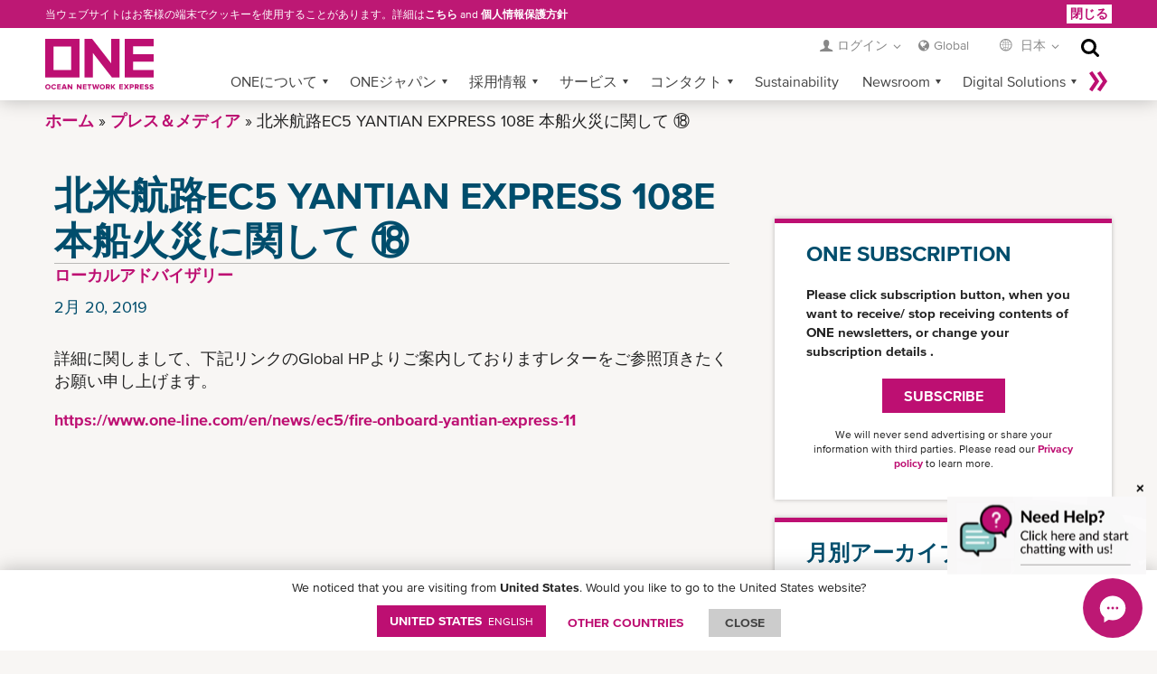

--- FILE ---
content_type: text/html; charset=UTF-8
request_url: https://jp.one-line.com/ja/news/news/22019
body_size: 14537
content:
<!DOCTYPE html>
<html lang="ja" dir="ltr" prefix="content: http://purl.org/rss/1.0/modules/content/  dc: http://purl.org/dc/terms/  foaf: http://xmlns.com/foaf/0.1/  og: http://ogp.me/ns#  rdfs: http://www.w3.org/2000/01/rdf-schema#  schema: http://schema.org/  sioc: http://rdfs.org/sioc/ns#  sioct: http://rdfs.org/sioc/types#  skos: http://www.w3.org/2004/02/skos/core#  xsd: http://www.w3.org/2001/XMLSchema# ">
  <head>
    <meta charset="utf-8" />
<link rel="canonical" href="https://jp.one-line.com/ja/news/news/22019" />
<link rel="alternate" hreflang="en-JP" href="https://jp.one-line.com/en/news/news/22019" />
<link rel="alternate" hreflang="ja-JP" href="https://jp.one-line.com/ja/news/news/22019" />
<meta name="Generator" content="Drupal 10 (https://www.drupal.org)" />
<meta name="MobileOptimized" content="width" />
<meta name="HandheldFriendly" content="true" />
<meta name="viewport" content="width=device-width, initial-scale=1.0" />
<link rel="icon" href="/sites/g/files/lnzjqr1401/files/2017-07-13_0.png" type="image/png" />
<script src="/sites/g/files/lnzjqr1401/files/google_tag/google_tag/one_platform/google_tag.script.js?t7dbhp" defer></script>
<script src="/sites/g/files/lnzjqr1401/files/google_tag/google_tag/primary/google_tag.script.js?t7dbhp" defer></script>
<script>document.domain = "one-line.com";</script>

    <title>北米航路EC5 YANTIAN EXPRESS 108E 本船火災に関して ⑱ | ONEジャパン</title>
    <link rel="stylesheet" media="all" href="/sites/g/files/lnzjqr1401/files/css/css_y8vFZH5-5uS7CtqeuDxIQpCRVEV6cl_Z5-UCeTsg3sk.css?delta=0&amp;language=ja&amp;theme=one&amp;include=[base64]" />
<link rel="stylesheet" media="all" href="/sites/g/files/lnzjqr1401/files/css/css_1N4PLdsKg0nb74N4VoXgwrqb6TbjcpotANb1ERLjK4A.css?delta=1&amp;language=ja&amp;theme=one&amp;include=[base64]" />
<link rel="stylesheet" media="all" href="/sites/g/files/lnzjqr1401/files/css/css_gEu5jnVe_p1-JHdistDkFmAKudv8kyTxcCOlq1Di-kU.css?delta=2&amp;language=ja&amp;theme=one&amp;include=[base64]" />

    <script src="/core/assets/vendor/modernizr/modernizr.min.js?v=3.11.7"></script>

  </head>
  <body>
        <a href="#main-content" class="visually-hidden focusable">
      メインコンテンツに移動
    </a>
    <noscript><iframe src="https://www.googletagmanager.com/ns.html?id=GTM-W762VZP" height="0" width="0" style="display:none;visibility:hidden"></iframe></noscript><noscript><iframe src="https://www.googletagmanager.com/ns.html?id=GTM-NRHT3G3" height="0" width="0" style="display:none;visibility:hidden"></iframe></noscript>
      <div class="dialog-off-canvas-main-canvas" data-off-canvas-main-canvas>
    <div class="layout-container">

  <header role="banner">
    <nav id="site-navigation">
      <div class="container">
                  <div class="one-logo jp-special-menu">
    <div id="block-one-branding" data-block-plugin-id="system_branding_block">
  
    
        <a class="website-brand" href="/ja"><img src="/themes/custom/one/logo.svg" alt="Ocean Network Express"></a>
      
</div>

  </div>

                  <div class="meta-navigation jp-special-menu">
    
<div id="block-newloginmenu" data-block-plugin-id="block_content:9fe40f93-34fa-4acf-86ad-7628bc917074">
  
    
      
<div>
      <div >
      <div class="login-dropdown meta-dropdown">
<div class="login-link dropdown-link">ログイン</div>

<div class="login-iframe login-iframe more">
<div class="one-widget with-iframe login-box" id="widget-sign-in"><a class="login-btn">Login</a> <a class="logout-btn" style="display: none;">Logout</a> <a class="register-btn" href="https://ecomm.one-line.com/one-ecom/create-account">Register</a></div>
</div>
</div>
    </div>
  </div>

  </div>
<div class="top-global-dropdown">
      <a href="https://www.one-line.com/en?directly=1" target="_self">Global</a>
  </div>

<div class="regional meta-dropdown">
  <div class="region-link dropdown-link">
          日本
      </div>
  <div class="more">
    <h6 class="t-language">Language</h6>
    <a href="/en/node/24881" class="language-link" hreflang="en" data-drupal-link-system-path="node/24881">English</a><a href="/ja/news/news/22019" class="language-link is-active" hreflang="ja" data-drupal-link-system-path="node/24881" aria-current="page">日本語</a><a href="/ja/change-region" class="btn-all-countries" data-drupal-link-system-path="change-region">全ての拠点</a>    <h6 class="t-country">閲覧履歴</h6>
    <div class="countries"></div>
  </div>
</div>

<div class="views-exposed-form" data-drupal-selector="views-exposed-form-acquia-search-page" id="block-search-header" data-block-plugin-id="views_exposed_filter_block:acquia_search-page">
  
    
      <form action="/ja/search" method="get" id="views-exposed-form-acquia-search-page" accept-charset="UTF-8">
  <div class="js-form-item form-item js-form-type-textfield form-item-keywords js-form-item-keywords">
      <label for="edit-keywords">検索</label>
        <input placeholder="検索ワード..." required data-drupal-selector="edit-keywords" type="text" id="edit-keywords" name="keywords" value="" size="30" maxlength="128" class="form-text" />
    <span class="required">必須</span>

        </div>
<div data-drupal-selector="edit-actions" class="form-actions js-form-wrapper form-wrapper" id="edit-actions"><button data-twig-suggestion="views-exposed-form-acquia-search-page" data-drupal-selector="edit-submit-acquia-search" type="submit" id="edit-submit-acquia-search" value="検索" class="button js-form-submit form-submit btn">検索</button>
</div>


</form>

  </div>

  </div>

          
        
    <div id="main-menu" class="contextual-region jp-special-menu" data-block-plugin-id="system_menu_block:main">
                      
    <h2 class="visually-hidden" id="block-headermenu-menu">Header Menu</h2>
    
      
        <ul>
          <li class="more">
        <a href="#" data-caption-less="&laquo; Less" data-caption-more="More &raquo;">
            More &raquo;
        </a>
      </li>
                  <li class="has-sub">
            <a href="">ONEについて</a>
                          <ul>
                  <li>
            <a href="/ja/about-us" language="ja" data-drupal-link-system-path="node/148856">About Us</a>
              </li>
              <li>
            <a href="/ja/corporate-publications" language="ja" data-drupal-link-system-path="node/148846">Corporate Publications</a>
              </li>
        </ul>
  
              </li>
              <li class="has-sub">
            <a href="">ONEジャパン</a>
                          <ul>
                  <li class="has-sub">
            <a href="/ja/schedule-overview" data-drupal-link-system-path="node/1541">スケジュール</a>
                          <ul>
                  <li>
            <a href="http://toyoshingo.com/one/">入出港情報・換算レート</a>
              </li>
              <li>
            <a href="/ja/schedules/export" data-drupal-link-system-path="schedules/export">長期スケジュール</a>
              </li>
              <li>
            <a href="/ja/schedule-change/export" data-drupal-link-system-path="schedule-change/export">スケジュール変更案内</a>
              </li>
              <li>
            <a href="/ja/schedule-cyopencut" data-drupal-link-system-path="node/3796">CY OPEN / CUT情報</a>
              </li>
              <li>
            <a href="/ja/feeder-schedule" data-drupal-link-system-path="node/18876">内航船スケジュール</a>
              </li>
              <li>
            <a href="https://jp.one-line.com/ja/standard-page/truck-schedule">トラックスケジュール</a>
              </li>
        </ul>
  
              </li>
              <li>
            <a href="/ja/advanced-page/japan-one-quote" data-drupal-link-system-path="node/119016">ONE QUOTE</a>
              </li>
              <li class="has-sub">
            <a href="/ja/surcharge-overview" data-drupal-link-system-path="node/1551">チャージ・フリータイム</a>
                          <ul>
                  <li>
            <a href="/ja/surcharge-list-export" data-drupal-link-system-path="node/1316">サーチャージ表</a>
              </li>
              <li>
            <a href="/ja/surcharge-change/export" data-drupal-link-system-path="surcharge-change/export">サーチャージ変更案内</a>
              </li>
              <li>
            <a href="https://jp.one-line.com/ja/standard-page/importdetdem">輸入フリータイム</a>
              </li>
              <li>
            <a href="/ja/exportdet" data-drupal-link-system-path="node/109951">輸出フリータイム</a>
              </li>
        </ul>
  
              </li>
              <li class="has-sub">
            <a href="/ja/japan-contact-overview" data-drupal-link-system-path="node/42596">問い合わせ先・振込先</a>
                          <ul>
                  <li>
            <a href="/ja/jp-contact-information" data-drupal-link-system-path="jp-contact-information">ONEジャパン連絡先</a>
              </li>
              <li>
            <a href="/ja/location-bldoissuanceoffice" data-drupal-link-system-path="node/1216">B/L・D/Oカウンター</a>
              </li>
              <li>
            <a href="/ja/documentation-bankac" data-drupal-link-system-path="node/1221">振込先一覧</a>
              </li>
        </ul>
  
              </li>
              <li class="has-sub">
            <a href="/ja/terminal-overview" data-drupal-link-system-path="node/42601">ターミナル</a>
                          <ul>
                  <li>
            <a href="/ja/terminal-cy-cfs-list" data-drupal-link-system-path="node/24816">ターミナル(CY/CFS)一覧</a>
              </li>
              <li>
            <a href="/ja/vanpool-list" data-drupal-link-system-path="node/51511">バンプール一覧</a>
              </li>
              <li>
            <a href="/ja/gateinslip" data-drupal-link-system-path="node/38541">輸出搬入票</a>
              </li>
        </ul>
  
              </li>
              <li class="has-sub">
            <a href="/ja/attention-overview" data-drupal-link-system-path="node/7616">注意事項</a>
                          <ul>
                  <li>
            <a href="/ja/point-of-attention" data-drupal-link-system-path="point-of-attention">船積み前の留意点</a>
              </li>
              <li>
            <a href="/ja/documentation-aboutdg" data-drupal-link-system-path="node/4661">危険品船積み時の留意点</a>
              </li>
              <li>
            <a href="/ja/download-importmanifest" data-drupal-link-system-path="node/1226">Sea-NACCS(ACL)のご質問</a>
              </li>
              <li>
            <a href="/ja/download-arrivalnoticeemail" data-drupal-link-system-path="node/1231">Arrival Noticeの注意事項</a>
              </li>
              <li>
            <a href="/ja/download-importdomesticarrangements" data-drupal-link-system-path="node/4741">輸入貨国内回送の注意事項</a>
              </li>
              <li>
            <a href="/ja/maxgrossweight" data-drupal-link-system-path="node/6771">コンテナ輸送の重量制限</a>
              </li>
              <li>
            <a href="/ja/canotificationopeningdoors" data-drupal-link-system-path="node/19581">CAコンテナ開扉前注意事項</a>
              </li>
        </ul>
  
              </li>
              <li class="has-sub">
            <a href="/ja/docsforbookingandbl-overview" data-drupal-link-system-path="node/7621">ブッキング・B/L・D/O</a>
                          <ul>
                  <li>
            <a href="/ja/web-booking" data-drupal-link-system-path="node/25401">WEB BOOKING</a>
              </li>
              <li>
            <a href="/ja/documentation-bookingblankform" data-drupal-link-system-path="node/1311">BOOKING付帯書類・LOI</a>
              </li>
              <li>
            <a href="/ja/download-blinstruction" data-drupal-link-system-path="node/1256">B/L INSTRUCTION申込書</a>
              </li>
              <li>
            <a href="/ja/europeics2form" data-drupal-link-system-path="node/143671">欧州向け(ICS2) 申告フォーム</a>
              </li>
              <li>
            <a href="/ja/freight-memo-waybill-delivery-request" data-drupal-link-system-path="node/140866">Freight Memo / Waybill送付依頼 (未着/再送用)</a>
              </li>
              <li>
            <a href="/ja/download-blamendment" data-drupal-link-system-path="node/1261">B/L訂正申立書(L/G)・料率</a>
              </li>
              <li>
            <a href="/ja/download-surrender" data-drupal-link-system-path="node/4581">B/Lサレンダー申込書</a>
              </li>
              <li>
            <a href="/ja/download-dolessform" data-drupal-link-system-path="node/4766">D/Oレス処理申込</a>
              </li>
              <li>
            <a href="/ja/onlineblprint" data-drupal-link-system-path="node/38496">インターネットB/L申込書</a>
              </li>
        </ul>
  
              </li>
              <li class="has-sub">
            <a href="/ja/download-overview" data-drupal-link-system-path="node/1566">各種申込書</a>
                          <ul>
                  <li>
            <a href="https://jp.one-line.com/ja/standard-page/advancenotice-entry">輸入貨物事前連絡</a>
              </li>
              <li>
            <a href="/ja/changeofdestination-entry" data-drupal-link-system-path="node/8091">陸揚港・荷渡し地変更</a>
              </li>
              <li>
            <a href="/ja/manifest-amendment-entry" data-drupal-link-system-path="node/4586">輸入マニフェスト訂正</a>
              </li>
              <li>
            <a href="/ja/expediteclearance-entry" data-drupal-link-system-path="node/8086">輸入個別搬入</a>
              </li>
              <li>
            <a href="/ja/download-equalization" data-drupal-link-system-path="node/1251">EQUALIZATION申込</a>
              </li>
              <li>
            <a href="/ja/claim-notice-info" data-drupal-link-system-path="node/20701">CLAIM NOTICE申込</a>
              </li>
        </ul>
  
              </li>
              <li class="has-sub">
            <a href="/ja/emptypickupandreturn-overview" data-drupal-link-system-path="node/8246">空コンテナ</a>
                          <ul>
                  <li>
            <a href="/ja/emptyctnrpickup" data-drupal-link-system-path="node/52186">ピックアップオーダー申込</a>
              </li>
              <li>
            <a href="/ja/emptycntrpickup-webfaq" data-drupal-link-system-path="node/6426">WEB申込のご質問</a>
              </li>
              <li>
            <a href="/ja/121219containerpickhenkou" data-drupal-link-system-path="node/41286">ピックアップ先変更申込</a>
              </li>
              <li>
            <a href="/ja/containerreturn" data-drupal-link-system-path="node/5401">返却時の注意事項</a>
              </li>
              <li>
            <a href="/ja/121219containerreturnrequest" data-drupal-link-system-path="node/41276">返却先変更申込</a>
              </li>
              <li>
            <a href="/ja/download-cntrcru" data-drupal-link-system-path="node/4551">ラウンドユース申込</a>
              </li>
              <li>
            <a href="https://youtu.be/XpEIwjSrenM">コンテナシール装着方法</a>
              </li>
        </ul>
  
              </li>
              <li>
            <a href="/ja/corporate-overview" data-drupal-link-system-path="node/42681">会社概要</a>
              </li>
              <li>
            <a href="https://jp.one-line.com/ja/standard-page/jpinlandservice">Inland Services</a>
              </li>
              <li>
            <a href="/ja/safetyquality" data-drupal-link-system-path="node/167446">安全品質活動</a>
              </li>
        </ul>
  
              </li>
              <li class="has-sub">
            <a href="/ja/recruit-overview-0" data-drupal-link-system-path="node/42671">採用情報</a>
                          <ul>
                  <li>
            <a href="https://one-japan-recruit.co.jp/" target="_blank" class="target-ignore" rel="noreferrer noopener">新卒採用情報</a>
              </li>
              <li class="has-sub">
            <a href="https://jp.one-line.com/ja/standard-page/careerrecruit">キャリア採用</a>
                          <ul>
                  <li>
            <a href="/ja/careerrecruit1" data-drupal-link-system-path="node/162771">総合職採用</a>
              </li>
        </ul>
  
              </li>
        </ul>
  
              </li>
              <li class="has-sub">
            <a href="">サービス</a>
                          <ul>
                  <li>
            <a href="/ja/service-maps" data-drupal-link-system-path="service-maps">サービス航路</a>
              </li>
              <li>
            <a href="/ja/2026-new-service-product" data-drupal-link-system-path="2026-new-service-product">2026 Service Product</a>
              </li>
              <li>
            <a href="/ja/2025-new-service-product" language="ja" data-drupal-link-system-path="2025-new-service-product">2025 Service Product</a>
              </li>
              <li>
            <a href="/ja/vessels" data-drupal-link-system-path="vessels">船隊一覧</a>
              </li>
              <li>
            <a href="/ja/container-specifications" data-drupal-link-system-path="node/5121">コンテナ概要</a>
              </li>
              <li>
            <a href="/ja/advanced-page/refrigerated-cargo" data-drupal-link-system-path="node/25356">リーファーコンテナ</a>
              </li>
              <li>
            <a href="/ja/dangerous-goods" data-drupal-link-system-path="node/45731">危険品の取り扱い</a>
              </li>
              <li>
            <a href="/ja/special-cargo" data-drupal-link-system-path="node/171951">特殊貨物</a>
              </li>
              <li>
            <a href="/ja/one-leaf" data-drupal-link-system-path="node/172011">ONE LEAF+</a>
              </li>
              <li>
            <a href="/ja/bl-terms" data-drupal-link-system-path="node/4176">B/L約款</a>
              </li>
        </ul>
  
              </li>
              <li class="has-sub">
            <a href="">コンタクト</a>
                          <ul>
                  <li>
            <a href="/ja/all-offices" data-drupal-link-system-path="all-offices">海外拠点一覧</a>
              </li>
              <li>
            <a href="/ja/booking-contacts" data-drupal-link-system-path="node/4251">海外Booking問い合わせ窓口</a>
              </li>
              <li>
            <a href="https://one-line.my.site.com/customersupport/s/?language=ja&amp;rt=JP">お問い合わせ</a>
              </li>
        </ul>
  
              </li>
              <li>
            <a href="/ja/csr-home" data-drupal-link-system-path="csr-home">Sustainability</a>
              </li>
              <li class="has-sub">
            <a href="">Newsroom</a>
                          <ul>
                  <li>
            <a href="/ja/news/all-news/all-years/all-months" data-drupal-link-system-path="news/all-news/all-years/all-months">ニュース</a>
              </li>
              <li>
            <a href="/ja/brochures-resources" data-drupal-link-system-path="brochures-resources">パンフレット/資料</a>
              </li>
              <li>
            <a href="/ja/subscription" data-drupal-link-system-path="subscription">メール配信</a>
              </li>
        </ul>
  
              </li>
              <li class="has-sub">
            <a href="">Digital Solutions</a>
                          <ul>
                  <li>
            <a href="/ja/digital-solutions" data-drupal-link-system-path="node/100871">Overview</a>
              </li>
              <li>
            <a href="/ja/digital-solutions/ebl" data-drupal-link-system-path="node/172046">ONE eBL</a>
              </li>
              <li>
            <a href="/ja/digital-solutions/one-quote" data-drupal-link-system-path="node/172131">ONE QUOTE</a>
              </li>
              <li>
            <a href="/ja/digital-solutions/one-mobile-app" data-drupal-link-system-path="node/171986">ONE Mobile App</a>
              </li>
        </ul>
  
              </li>
              <li class="has-sub">
            <a href="">eCommerce</a>
                          <ul>
                  <li>
            <a href="https://ecomm.one-line.com/one-ecom/one-solutions" class="global-1st-ecommerce-2nd-one-ecommerce">ONE eCommerce</a>
              </li>
              <li>
            <a href="/ja/digital-solutions/edi-portal" data-drupal-link-system-path="node/4171">EDI/Portal </a>
              </li>
        </ul>
  
              </li>
              <li>
            <a href="https://ecomm.one-line.com/ecom/CUP_HOM_3000.do?sppLoginPop=Y">Service Provider Login</a>
              </li>
        </ul>
  


    </div>
<div id="block-ecommerceloginurl" data-block-plugin-id="simple_block:ecommerce_login_url">
  
    
      <p><a class="ecommerce-login-url" href="https://ecomm.one-line.com/ecom/CUP_HOM_3000-CMS.do?redir=Y">Ecommerce Login URL</a></p>
  </div>


      </div>
    </nav>
  </header>

  <main role="main" class="page-content">

      <div class="container">
    <div>
      <div id="block-one-page-title" data-block-plugin-id="page_title_block">
  
    
      



  </div>

    </div>
  </div>


      <div>
    <div data-drupal-messages-fallback class="hidden"></div>

  </div>


    

    <a id="main-content" tabindex="-1"></a>
    <div class="layout-content">
        <div class="container">
    <div>
      <div id="block-one-content" data-block-plugin-id="system_main_block">
  
    
      <article class="standard-page with-sidebar">
  <div class="block-region-topcontent"><div data-block-plugin-id="system_breadcrumb_block">
  
    
      
  <h2 id="system-breadcrumb" class="visually-hidden">パンくず</h2>
    <ol  class="breadcrumb">
          <li>
                  <a href="/ja">ホーム</a>
              </li>
          <li>
                  <a href="https://jp.one-line.com/ja/news/all-news/all-years/all-months">プレス＆メディア</a>
              </li>
          <li>
                  北米航路EC5 YANTIAN EXPRESS 108E 本船火災に関して ⑱
              </li>
        </ol>

  </div>
</div>
  <div class="article-text">
    <div class="block-region-newsleftcontent">      <div class="news-title"  data-block-plugin-id="entity_field:node:title" style=>
      
<h1 class="page-title">北米航路EC5 YANTIAN EXPRESS 108E 本船火災に関して ⑱</h1>

    </div>
        <div class="news-category"  data-block-plugin-id="entity_field:node:field_news_category">
          
                                         <a class="news-single-page-category">ローカルアドバイザリー<span hidden>4456</span></a>                
    </div>
        <div class="news-release-date"  data-block-plugin-id="entity_field:node:field_news_release_date">
      
  
          <time datetime="2019-02-20T11:58:03Z">2月 20, 2019</time>

    
    </div>
  <div data-block-plugin-id="entity_field:node:field_news_content" class="news-detail-content">
  
    
      
            <div><p>詳細に関しまして、下記リンクのGlobal HPよりご案内しておりますレターをご参照頂きたくお願い申し上げます。</p>

<p><a href="https://www.one-line.com/en/news/ec5/fire-onboard-yantian-express-11">https://www.one-line.com/en/news/ec5/fire-onboard-yantian-express-11</a></p></div>
        
  
  </div>
</div>
  </div>
  <aside>
    <div class="block-region-rightcontent"><div data-block-plugin-id="simple_block:one_subscription_simple_block">
  
    
      <div class="one-subscription-simple">
<h2>ONE SUBSCRIPTION</h2>

<div class="text">Please click subscription button, when you want to receive/ stop receiving contents of ONE newsletters, or change your subscription details .</div>
<a class="btn" href="/ja/subscription">SUBSCRIBE</a>

<p>We will never send advertising or share your information with third parties. Please read our <a href="/ja/standard-page/privacy-policy">Privacy policy</a> to learn more.</p>
</div>
  </div>
<div data-block-plugin-id="news_archive_block">
  
    
      
<div class="one-widget news-archive-link widget-archive-link" >
  <h2>月別アーカイブ</h2>
          <h3>
    <span>
      2025
    </span>
        <span class="show" data-text-show="Show months »" data-text-hide="« Hide months">Show months »</span>
      </h3>
      <ol>
                  <li>
              <a href="/2025/01">1月</a>
        </li>
                  <li>
              <a href="/2025/02">2月</a>
        </li>
                  <li>
              <a href="/2025/03">3月</a>
        </li>
                  <li>
              <a href="/2025/04">4月</a>
        </li>
                  <li>
              <a href="/2025/05">5月</a>
        </li>
                  <li>
              <a href="/2025/06">6月</a>
        </li>
                  <li>
              <a href="/2025/07">7月</a>
        </li>
                  <li>
              <a href="/2025/08">8月</a>
        </li>
                  <li>
              <a href="/2025/09">9月</a>
        </li>
                  <li>
              <a href="/2025/10">10月</a>
        </li>
                  <li>
              <a href="/2025/11">11月</a>
        </li>
                  <li>
              <a href="/2025/12">12月</a>
        </li>
                </ol>
          <h3>
    <span>
      2024
    </span>
        <span class="show" data-text-show="Show months »" data-text-hide="« Hide months">Show months »</span>
      </h3>
      <ol>
                  <li>
              <a href="/2024/01">1月</a>
        </li>
                  <li>
              <a href="/2024/02">2月</a>
        </li>
                  <li>
              <a href="/2024/03">3月</a>
        </li>
                  <li>
              <a href="/2024/04">4月</a>
        </li>
                  <li>
              <a href="/2024/05">5月</a>
        </li>
                  <li>
              <a href="/2024/06">6月</a>
        </li>
                  <li>
              <a href="/2024/07">7月</a>
        </li>
                  <li>
              <a href="/2024/08">8月</a>
        </li>
                  <li>
              <a href="/2024/09">9月</a>
        </li>
                  <li>
              <a href="/2024/10">10月</a>
        </li>
                  <li>
              <a href="/2024/11">11月</a>
        </li>
                  <li>
              <a href="/2024/12">12月</a>
        </li>
                </ol>
          <h3>
    <span>
      2023
    </span>
        <span class="show" data-text-show="Show months »" data-text-hide="« Hide months">Show months »</span>
      </h3>
      <ol>
                  <li>
              <a href="/2023/01">1月</a>
        </li>
                  <li>
              <a href="/2023/02">2月</a>
        </li>
                  <li>
              <a href="/2023/03">3月</a>
        </li>
                  <li>
              <a href="/2023/04">4月</a>
        </li>
                  <li>
              <a href="/2023/05">5月</a>
        </li>
                  <li>
              <a href="/2023/06">6月</a>
        </li>
                  <li>
              <a href="/2023/07">7月</a>
        </li>
                  <li>
              <a href="/2023/08">8月</a>
        </li>
                  <li>
              <a href="/2023/09">9月</a>
        </li>
                  <li>
              <a href="/2023/10">10月</a>
        </li>
                  <li>
              <a href="/2023/11">11月</a>
        </li>
                  <li>
              <a href="/2023/12">12月</a>
        </li>
                </ol>
          <h3>
    <span>
      2022
    </span>
        <span class="show" data-text-show="Show months »" data-text-hide="« Hide months">Show months »</span>
      </h3>
      <ol>
                  <li>
              <a href="/2022/01">1月</a>
        </li>
                  <li>
              <a href="/2022/02">2月</a>
        </li>
                  <li>
              <a href="/2022/03">3月</a>
        </li>
                  <li>
              <a href="/2022/04">4月</a>
        </li>
                  <li>
              <a href="/2022/05">5月</a>
        </li>
                  <li>
              <a href="/2022/06">6月</a>
        </li>
                  <li>
              <a href="/2022/07">7月</a>
        </li>
                  <li>
              <a href="/2022/08">8月</a>
        </li>
                  <li>
              <a href="/2022/09">9月</a>
        </li>
                  <li>
              <a href="/2022/10">10月</a>
        </li>
                  <li>
              <a href="/2022/11">11月</a>
        </li>
                  <li>
              <a href="/2022/12">12月</a>
        </li>
                </ol>
          <h3>
    <span>
      2021
    </span>
        <span class="show" data-text-show="Show months »" data-text-hide="« Hide months">Show months »</span>
      </h3>
      <ol>
                  <li>
              <a href="/2021/01">1月</a>
        </li>
                  <li>
              <a href="/2021/02">2月</a>
        </li>
                  <li>
              <a href="/2021/03">3月</a>
        </li>
                  <li>
              <a href="/2021/04">4月</a>
        </li>
                  <li>
              <a href="/2021/05">5月</a>
        </li>
                  <li>
              <a href="/2021/06">6月</a>
        </li>
                  <li>
              <a href="/2021/07">7月</a>
        </li>
                  <li>
              <a href="/2021/08">8月</a>
        </li>
                  <li>
              <a href="/2021/09">9月</a>
        </li>
                  <li>
              <a href="/2021/10">10月</a>
        </li>
                  <li>
              <a href="/2021/11">11月</a>
        </li>
                  <li>
              <a href="/2021/12">12月</a>
        </li>
                </ol>
          <h3>
    <span>
      2020
    </span>
        <span class="show" data-text-show="Show months »" data-text-hide="« Hide months">Show months »</span>
      </h3>
      <ol>
                  <li>
              <a href="/2020/01">1月</a>
        </li>
                  <li>
              <a href="/2020/02">2月</a>
        </li>
                  <li>
              <a href="/2020/03">3月</a>
        </li>
                  <li>
              <a href="/2020/04">4月</a>
        </li>
                  <li>
              <a href="/2020/05">5月</a>
        </li>
                  <li>
              <a href="/2020/06">6月</a>
        </li>
                  <li>
              <a href="/2020/07">7月</a>
        </li>
                  <li>
              <a href="/2020/08">8月</a>
        </li>
                  <li>
              <a href="/2020/09">9月</a>
        </li>
                  <li>
              <a href="/2020/10">10月</a>
        </li>
                  <li>
              <a href="/2020/11">11月</a>
        </li>
                  <li>
              <a href="/2020/12">12月</a>
        </li>
                </ol>
          <h3>
    <span>
      2019
    </span>
        <span class="show" data-text-show="Show months »" data-text-hide="« Hide months">Show months »</span>
      </h3>
      <ol>
                  <li>
              <a href="/2019/01">1月</a>
        </li>
                  <li>
              <a href="/2019/02">2月</a>
        </li>
                  <li>
              <a href="/2019/03">3月</a>
        </li>
                  <li>
              <a href="/2019/04">4月</a>
        </li>
                  <li>
              <a href="/2019/05">5月</a>
        </li>
                  <li>
              <a href="/2019/06">6月</a>
        </li>
                  <li>
              <a href="/2019/07">7月</a>
        </li>
                  <li>
              <a href="/2019/08">8月</a>
        </li>
                  <li>
              <a href="/2019/09">9月</a>
        </li>
                  <li>
              <a href="/2019/10">10月</a>
        </li>
                  <li>
              <a href="/2019/11">11月</a>
        </li>
                  <li>
              <a href="/2019/12">12月</a>
        </li>
                </ol>
          <h3>
    <span>
      2018
    </span>
        <span class="show" data-text-show="Show months »" data-text-hide="« Hide months">Show months »</span>
      </h3>
      <ol>
                  <li>
              <a href="/2018/01">1月</a>
        </li>
                  <li>
              <a href="/2018/02">2月</a>
        </li>
                  <li>
              <a href="/2018/03">3月</a>
        </li>
                  <li>
              <a href="/2018/04">4月</a>
        </li>
                  <li>
              <a href="/2018/05">5月</a>
        </li>
                  <li>
              <a href="/2018/06">6月</a>
        </li>
                  <li>
              <a href="/2018/07">7月</a>
        </li>
                  <li>
              <a href="/2018/08">8月</a>
        </li>
                  <li>
              <a href="/2018/09">9月</a>
        </li>
                  <li>
              <a href="/2018/10">10月</a>
        </li>
                  <li>
              <a href="/2018/11">11月</a>
        </li>
                  <li>
              <a href="/2018/12">12月</a>
        </li>
                </ol>
          <h3>
    <span>
      2017
    </span>
        <span class="show" data-text-show="Show months »" data-text-hide="« Hide months">Show months »</span>
      </h3>
      <ol>
                  <li>
              <a href="/2017/07">7月</a>
        </li>
                  <li>
              <a href="/2017/12">12月</a>
        </li>
                </ol>
    </div>

  </div>
</div>
  </aside>
</article>
  </div>

    </div>
  </div>

    </div>
    
    
  </main>

      <footer id="site-footer">
      
  <div>
    <div class="footer-nav-box">
  <nav role="navigation" aria-labelledby="block-footer-2-menu" id="block-footer-2" data-block-plugin-id="menu_block:footer">
                      
    <h2 class="visually-hidden" id="block-footer-2-menu">Footer Menu</h2>
    

              

<div class="sitemap">
  <div class="container">
                        <ul>
                    <li>
          <a href="">ONEについて</a>
                                            <ul>
                    <li>
          <a href="/ja/about-us" language="ja" data-drupal-link-system-path="node/148856">About Us</a>
                  </li>
              <li>
          <a href="/ja/corporate-publications" language="ja" data-drupal-link-system-path="node/148846">Corporate Publications</a>
                  </li>
            </ul>
      
                  </li>
              <li>
          <a href="">ニュース＆ギャラリー</a>
                                            <ul>
                    <li>
          <a href="/ja/news/all-news/all-years/all-months" data-drupal-link-system-path="news/all-news/all-years/all-months">ニュース</a>
                  </li>
              <li>
          <a href="/ja/brochures-resources" data-drupal-link-system-path="brochures-resources">パンフレット/資料</a>
                  </li>
              <li>
          <a href="/ja/press-room" class="-o-ml10 o-font-w700 o-mt20 imp o-d-block" language="ja" data-drupal-link-system-path="node/148851">PRESS ROOM</a>
                  </li>
            </ul>
      
                  </li>
              <li>
          <a href="">サービス</a>
                                            <ul>
                    <li>
          <a href="/ja/service-maps" data-drupal-link-system-path="service-maps">サービス航路</a>
                  </li>
              <li>
          <a href="/ja/2025-new-service-product" language="ja" data-drupal-link-system-path="2025-new-service-product">2025 Service Product</a>
                  </li>
              <li>
          <a href="/ja/vessels" data-drupal-link-system-path="vessels">船隊一覧</a>
                  </li>
              <li>
          <a href="/ja/container-specifications" data-drupal-link-system-path="node/5121">コンテナ概要</a>
                  </li>
              <li>
          <a href="/ja/advanced-page/refrigerated-cargo" data-drupal-link-system-path="node/25356">リーファーコンテナ</a>
                  </li>
              <li>
          <a href="/ja/dangerous-goods" data-drupal-link-system-path="node/45731">危険品の取り扱い</a>
                  </li>
              <li>
          <a href="/ja/special-cargo" data-drupal-link-system-path="node/171951">特殊貨物</a>
                  </li>
              <li>
          <a href="/ja/one-leaf" data-drupal-link-system-path="node/172011">ONE LEAF+</a>
                  </li>
              <li>
          <a href="/ja/bl-terms" data-drupal-link-system-path="node/4176">B/L約款</a>
                  </li>
              <li>
          <a href="https://ecomm.one-line.com/ecom/CUP_HOM_3065.do">Container Tare Weight 検索 </a>
                  </li>
            </ul>
      
                  </li>
              <li>
          <a href="">コンタクト</a>
                                            <ul>
                    <li>
          <a href="/ja/all-offices" data-drupal-link-system-path="all-offices">拠点一覧 </a>
                  </li>
              <li>
          <a href="https://one-line.my.site.com/customersupport/s/?language=ja&amp;rt=JP">お問い合わせ</a>
                  </li>
              <li>
          <a href="/ja/booking-contacts" data-drupal-link-system-path="node/4251">Booking問い合わせ窓口</a>
                  </li>
            </ul>
      
                  </li>
            </ul>
      

    </div>
</div>

      </nav>
      
<div>
      <div >
      <style type="text/css">#site-footer .footer-nav-box nav {
  flex-basis: 0px;
}

#site-footer .qrcode-box p {
    margin: 10px 0 10px;
}

#site-footer .qrcode-main {
  justify-content: center;
}

.qrcode-box img {
  max-width: 100%;
}

@media (min-width: 800px) {
  #site-footer .footer-nav-box {
    padding-bottom: 60px;
  }

  #site-footer .qrcode .qrcode-label {
    margin-bottom: 15px;
  }
}

@media (min-width: 800px) and (max-width: 950px) {
  #site-footer .footer-nav-box {
    display: block;
    padding-bottom: 130px;
  }

  #site-footer .qrcode-main {
    margin: 0 auto;
    width: 50%;
  }

  #site-footer .qrcode-box {
    padding: 0;
  }
}
</style>
<div class="qrcode-box">
<p class="cn-show o-hide">Follow us on ONE WeChat</p>

<div class="qrcode-main d-flex">
<div class="qrcode w-3 mr-5  cn-show o-hide">
<div class="qrcode-label">

<article data-embed-button="media_browser" data-entity-embed-display="view_mode:media.embedded" data-entity-embed-display-settings="[]" data-entity-type="media" data-entity-uuid="01d26d37-8486-468b-a83e-5efae5a6baff" data-langcode="en" class="embedded-entity image"><div>
  
  
            <div>  <img loading="lazy" src="/sites/g/files/lnzjqr1401/files/styles/crop_freeform/public/wechat_square.png?itok=Ltu_niMS" alt="wechat" typeof="foaf:Image">


</div>
      
</div>
</article>

</div>
</div>

<div class="qrcode w-3 cn-show o-hide">
<div class="qrcode-label">

<article data-embed-button="media_browser" data-entity-embed-display="view_mode:media.embedded" data-entity-embed-display-settings="[]" data-entity-type="media" data-entity-uuid="dc46d2b3-7122-49f8-ba3b-7c129db6a636" data-langcode="en" class="embedded-entity image"><div>
  
  
            <div>  <img loading="lazy" src="/sites/g/files/lnzjqr1401/files/styles/crop_freeform/public/wechat_round.png?itok=kdq1L_2O" alt="wechat" typeof="foaf:Image">


</div>
      
</div>
</article>

</div>
</div>
</div>

<p>Download ONE Mobile App</p>

<div class="qrcode-main d-flex">
<div class="qrcode w-3 mr-5">
<div class="qrcode-img"><a href="https://www.one-line.com/en/advanced-page/mobile-app-download" target="_blank" rel="noreferrer noopener">

<article data-embed-button="media_browser" data-entity-embed-display="view_mode:media.embedded" data-entity-embed-display-settings="[]" data-entity-type="media" data-entity-uuid="dc9725ed-e2dc-403f-a1f1-2bd6b7d39292" data-langcode="en" class="embedded-entity image"><div>
  
  
            <div>  <img loading="lazy" src="/sites/g/files/lnzjqr1401/files/styles/crop_freeform/public/Mobile_QR.png?itok=sNSSBpVS" alt="Mobile_QR.png " typeof="foaf:Image">


</div>
      
</div>
</article>

</a></div>
</div>
</div>
</div>
<script>

function CountrySiteModule() {
  this.currentSiteName = null;
  this.currentSiteIP = null;
  this.init();
};
CountrySiteModule.prototype.init = function () {
  this.getCurrentSiteCode();
};
CountrySiteModule.prototype.getCookie = function (name) {
  const cookieArr = document.cookie.split("; ");

  for (let i = 0; i < cookieArr.length; i++) {
    const arr = cookieArr[i].split("=");
    if (arr[0] === name) {
      return arr[1];
    }
  }
  return "";
};
CountrySiteModule.prototype.getCurrentSiteCode = function () {
  const siteNameArr = window.location.hostname.split('.');
  const siteName = siteNameArr[0];
  const TLD = siteNameArr[siteNameArr.length - 1];
  if (siteName.indexOf('ch') !== -1 || TLD === 'cn') {
    this.currentSiteName = 'CN';
    window.currentIp = 'CN';
  } else if (siteName.indexOf('hk') !== -1) {
    this.currentSiteName = 'HK';
    window.currentIp = 'HK';
  }
  this.handleGetIpEvent();
};
CountrySiteModule.prototype.handleGetIpEvent = function () {
  const countryCookie = this.getCookie('CountryPopup');
  if (countryCookie) {
    const countryCode = JSON.parse(decodeURIComponent(countryCookie)).oldIpCountry;
    this.currentSiteIP = countryCode;
    window.currentIp = countryCode;
    this.handleDisplayQrcode();
  } else {
    // this.requestSiteIp();
  }
};

CountrySiteModule.prototype.requestSiteIp = function () {
  const _this = this;
  const xml = new XMLHttpRequest();
  xml.open('GET', 'https://zg2vln2mbf.execute-api.ap-northeast-1.amazonaws.com/dev/ip');
  xml.onload = function () {
    if (this.status === 200) {
      const isoCode = JSON.parse(this.response).country.iso_code;
      _this.currentSiteIP = isoCode;
      window.currentIp = isoCode;
    } else {
      _this.currentSiteName = null;
    }
    _this.handleDisplayQrcode();
  };
  xml.onerror = function () {
    _this.currentSiteIP = null;
    _this.handleDisplayQrcode();
  };
  xml.send();
};
CountrySiteModule.prototype.handleAddHideClass = function (isShowArr) {
  if (isShowArr) {
    for (let i = 0; i < isShowArr.length; i++) {
      const el = isShowArr[i];
      el.classList.add('o-hide');
    };
  }
};
CountrySiteModule.prototype.handleRemoveHideClass = function (isShowArr) {
  if (isShowArr) {
    for (let i = 0; i < isShowArr.length; i++) {
      const el = isShowArr[i];
      el.classList.remove('o-hide');
    };
  }
};
CountrySiteModule.prototype.handleDisplayQrcode = function () {
  if (this.currentSiteName == 'CN' || this.currentSiteName == 'HK') {
    const CNApkQRCode = document.querySelectorAll('.cn-show');
    this.handleRemoveHideClass(CNApkQRCode);
    if (this.currentSiteName === 'HK') {
      if (this.currentSiteIP === 'CN') {
        const HKApkQRCode = document.querySelectorAll('.hk-show');
        this.handleRemoveHideClass(HKApkQRCode);
      } else {
        const GoogleQRCode = document.querySelectorAll('.google-qrcode');
        this.handleRemoveHideClass(GoogleQRCode);
      }
    }
  } else {
    const NCNQRCode = document.querySelectorAll('.cn-hide');
    const GoogleQRCode = document.querySelectorAll('.google-qrcode');
    this.handleRemoveHideClass(GoogleQRCode);
    this.handleRemoveHideClass(NCNQRCode);
  }
};

// CountrySiteModule
const countrySiteModule = new CountrySiteModule();
</script>
    </div>
  </div>

  </div>
<div class="legal">
  <div class="container"  id="block-disclaimer-2" data-block-plugin-id="menu_block:disclaimer">    
          © Ocean Network Express Pte. Ltd. All rights reserved.
              

  
            - <a href="/ja/privacy-policy" data-drupal-link-system-path="node/4296">個人情報保護方針</a>
            - <a href="/ja/term-use" data-drupal-link-system-path="node/4191">ご利用にあたって</a>
            - <a href="/ja/copyright" data-drupal-link-system-path="node/4326">著作権・商標権について</a>
            - <a href="/ja/disclaimer" data-drupal-link-system-path="node/4216">免責事項 </a>
            - <a href="/ja/site-map" data-drupal-link-system-path="site-map">サイトマップ</a>
    



      </div>
</div>


<div id="disclaimer-bar" data-block-plugin-id="block_content:b560a258-2d5a-4927-ad40-4e4dde77708f">
  <div class="container">
    <div class="disclaimer-text">
            
            <div><p dir="ltr">当ウェブサイトはお客様の端末でクッキーを使用することがあります。詳細は<a href="/ja/cookies-notice-page">こちら</a>&nbsp;and&nbsp;<a href="/ja/standard-page/privacy-policy">個人情報保護方針</a></p></div>
      
          </div>
    <div class="disclaimer-close">
      <a href="#" class="btn btn-small">閉じる</a>
    </div>
  </div>
</div>

  </div>


    </footer>
  
</div>
  </div>

    
    <script type="application/json" data-drupal-selector="drupal-settings-json">{"path":{"baseUrl":"\/","pathPrefix":"ja\/","currentPath":"node\/24881","currentPathIsAdmin":false,"isFront":false,"currentLanguage":"ja"},"pluralDelimiter":"\u0003","suppressDeprecationErrors":true,"heap_analytics":{"id":"3514651731"},"livechat":{"api_url":"https:\/\/yxbj64nmte.execute-api.ap-northeast-1.amazonaws.com\/prod\/livechat_department\/status?cid=","scheduled_group":{"JP_EN":{"group_id":"4","group_name":"English","country_code":"JP_EN","timezone":"Asia\/Tokyo"},"JP":{"group_id":"4","group_name":"\u65e5\u672c\u8a9e","country_code":"JP","timezone":"Asia\/Tokyo"}}},"bl_message":{"bl_not_exists":"B\/L No.\u3092\u3054\u78ba\u8a8d\u304f\u3060\u3055\u3044\u3002","bl_has_exists":"BL No.\u304c\u91cd\u8907\u3057\u3066\u3044\u308b\u305f\u3081\u7533\u8acb\u3067\u304d\u307e\u305b\u3093\u3002","ecommerce_login_notice":"Please log in to the eCommerce.","common_field_diff_msg":"\u7570\u306a\u308b\u672c\u8239\u30fb\u7570\u306a\u308b\u63da\u3052\u5730\u306f\u4e00\u5ea6\u306b\u7533\u8acb\u306f\u3067\u304d\u307e\u305b\u3093\u306e\u3067\u672c\u8239\u3001\u63da\u3052\u5730\u6bce\u306b\u7533\u8acb\u3092\u304a\u9858\u3044\u3057\u307e\u3059\u3002","bl_data_missing_msg":"Not available, please try it with another B\/L No.","bl_data_container_description":"\u300c\uff0a\u300d\u304c\u8868\u793a\u3055\u308c\u305f\u5834\u5408\u3001\u4e0a\u8a18\u624b\u9806\u3092\u3054\u78ba\u8a8d\u304f\u3060\u3055\u3044"},"lfd_dnd_ajax_url":"https:\/\/m0wj5gwnji.execute-api.ap-northeast-1.amazonaws.com\/prod\/lfd-dnd","login_lfd_dnd_ajax_url":"","multiple_lfd_dnd_ajax_url":[],"login_multiple_lfd_dnd_ajax_url":[],"enable_freedays_dnd_sso":0,"query_sf_user_login_info_url":"","calcultor_api_timeout":"29","calcultor_ajax_url":"https:\/\/m0wj5gwnji.execute-api.ap-northeast-1.amazonaws.com\/prod\/dnd","calcultor_currency":{"ALL":"L","AMD":"\u058f","AOA":"Kz","AUD":"$","AZN":"\u20bc","BAM":"KM","BGN":"\u043b\u0432.","BRL":"R$.","BWP":"P","BYN":"Br","CAD":"$","CDF":"Fr","CHF":"Fr.","CNY":"\u00a5","CZK":"K\u010d","DJF":"Fr","DKK":"kr","DZD":"\u062f.\u062c","EGP":"E\u00a3","ERN":"Nfk","ETB":"Br","EUR":"\u20ac","GBP":"\u00a3","GEL":"\u20be","GHS":"\u20b5","GMD":"D","GNF":"Fr","HKD":"$","HRK":"kn","HUF":"Ft","ILS":"\u20aa","INR":"\u20b9","ISK":"kr","JPY":"\u00a5","KES":"Sh","KRW":"\u20a9","LSL":"L","LYD":"LD","MGA":"Ar","MKD":"\u0434\u0435\u043d","MWK":"MK","MZN":"MT","NAD":"$","NGN":"\u20a6","NOK":"kr","PLN":"z\u0142","RON":"lei","RSD":"din.","RUB":"\u20bd","RWF":"Fr","SEK":"kr","SGD":"$","SLL":"Le","SOS":"Sh","SZL":"L","TND":"DT","TRY":"\u20ba","TWD":"$","TZS":"Sh","UAH":"\u20b4","UGX":"Sh","USD":"$","XAF":"Fr","ZAR":"R","ZMW":"ZK"},"calcultor_api":{"from_time":"","to_time":"","calcultor_eua_tips":"","calcultor_eua_508_tips":""},"ecomm_user_validation_url":"https:\/\/avmt5a6ud0.execute-api.ap-northeast-1.amazonaws.com\/prod\/ecommerce\/check-user","ecomm_user_validation_success_msg":"Login Success","freedays_dnd_download_api_url":"https:\/\/e16x85heob.execute-api.ap-northeast-1.amazonaws.com\/prod\/one-lfd-dnd\/save","freedays_dnd_download_container_count":1,"freedays_dnd_download_contains_chinese":false,"enable_bl_length_restriction":false,"query_bl_date_url":"","one_utm_enable":false,"entityTypeId":"news","isMapUser":0,"directlyOpenQueryName":"directly=1","country_popup":{"current_domain":"https:\/\/jp.one-line.com","eua_site_codes":{"AL":"Albania","DZ":"Algeria","AD":"Andorra","AO":"Angola","AM":"Armenia","AT":"Austria","AZ":"Azerbaijan","BY":"Belarus","BE":"Belgium","BJ":"Benin","BA":"Bosnia and Herzegovina","BW":"Botswana","BG":"Bulgaria","BF":"Burkina Faso","BI":"Burundi","CM":"Cameroon","CV":"Cape Verde","CF":"Central African Republic (CAR)","TD":"Chad","KM":"Comoros","CI":"Cote d\u0027Ivoire","HR":"Croatia","CY":"Cyprus","CZ":"Czech Republic","CD":"Democratic Republic of the Congo","DK":"Denmark","DJ":"Djibouti","EG":"Egypt","GQ":"Equatorial Guinea","ER":"Eritrea","EE":"Estonia","ET":"Ethiopia","FI":"Finland","FR":"France","GA":"Gabon","GM":"Gambia","GE":"Georgia","DE":"Germany","GH":"Ghana","GR":"Greece","GN":"Guinea","GW":"Guinea-Bissau","HU":"Hungary","IS":"Iceland","IE":"Ireland","IT":"Italy","KZ":"Kazakhstan","KE":"Kenya","XK":"Kosovo","LV":"Latvia","LS":"Lesotho","LR":"Liberia","LY":"Libya","LI":"Liechtenstein","LT":"Lithuania","LU":"Luxembourg","MK":"Macedonia (FYROM)","MG":"Madagascar","MW":"Malawi","ML":"Mali","MT":"Malta","MR":"Mauritania","MU":"Mauritius","MD":"Moldova","MC":"Monaco","ME":"Montenegro","MA":"Morocco","MZ":"Mozambique","NA":"Namibia","NL":"Netherlands","NE":"Niger","NG":"Nigeria","NO":"Norway","PL":"Poland","PT":"Portugal","CG":"Republic of the Congo","RO":"Romania","RU":"Russia","RW":"Rwanda","SM":"San Marino","ST":"Sao Tome and Principe","CQ":"Sark","SN":"Senegal","RS":"Serbia","SC":"Seychelles","SL":"Sierra Leone","SK":"Slovakia","SI":"Slovenia","SO":"Somalia","ZA":"South Africa","SS":"South Sudan","ES":"Spain","SD":"Sudan","SZ":"Swaziland","SE":"Sweden","CH":"Switzerland","TZ":"Tanzania","TG":"Togo","TN":"Tunisia","TR":"Turkey","UG":"Uganda","UA":"Ukraine","GB":"United Kingdom (UK)","VA":"Vatican City (Holy See)","ZM":"Zambia","ZW":"Zimbabwe"},"la_site_codes":{"BO":"Bolivia","CO":"Colombia","CR":"Costa Rica","DM":"Dominica","EC":"Ecuador","SV":"El Salvador","GT":"Guatemala","HN":"Honduras","JM":"Jamaica","MX":"Mexico","NI":"Nicaragua","PA":"Panama","PY":"Paraguay","PE":"Peru","PR":"Puerto Rico","TT":"Trinidad \u0026 Tobago"},"sites_info":{"AU":{"name":"Australia","field_domain":"https:\/\/au.one-line.com","field_language":[{"language_id":"en","country_name":"Australia","language_name":"English"}]},"BD":{"name":"Bangladesh","field_domain":"https:\/\/bd.one-line.com","field_language":[{"language_id":"en","country_name":"Bangladesh","language_name":"English"}]},"BR":{"name":"Brazil","field_domain":"https:\/\/br.one-line.com","field_language":[{"language_id":"en","country_name":"Brazil","language_name":"English"},{"language_id":"pt-br","country_name":"Brasil","language_name":"Portuguese"}]},"CA":{"name":"Canada","field_domain":"https:\/\/ca.one-line.com","field_language":[{"language_id":"en","country_name":"Canada","language_name":"English"}]},"CN":{"name":"China","field_domain":"https:\/\/ch.one-line.com","field_language":[{"language_id":"en","country_name":"China","language_name":"English"},{"language_id":"zh-hans","country_name":"\u4e2d\u56fd","language_name":"\u4e2d\u6587"}]},"EUA":{"name":"Europe \u0026 Africa","field_domain":"https:\/\/eua.one-line.com","field_language":[{"language_id":"en","country_name":"Europe \u0026 Africa","language_name":"English"}]},"HK":{"name":"Hong Kong, China","field_domain":"https:\/\/hk.one-line.com","field_language":[{"language_id":"en","country_name":"Hong Kong, China","language_name":"English"}]},"IN":{"name":"India","field_domain":"https:\/\/in.one-line.com","field_language":[{"language_id":"en","country_name":"India","language_name":"English"}]},"ID":{"name":"Indonesia","field_domain":"https:\/\/id.one-line.com","field_language":[{"language_id":"en","country_name":"Indonesia","language_name":"English"}]},"JP":{"name":"Japan","field_domain":"https:\/\/jp.one-line.com","field_language":[{"language_id":"ja","country_name":"\u65e5\u672c","language_name":"\u65e5\u672c\u8a9e"},{"language_id":"en","country_name":"Japan","language_name":"English"}]},"KR":{"name":"Korea","field_domain":"https:\/\/kr.one-line.com","field_language":[{"language_id":"en","country_name":"Korea","language_name":"English"},{"language_id":"ko","country_name":"Korea","language_name":"Korean"}]},"CL":{"name":"Latin America","field_domain":"https:\/\/la.one-line.com","field_language":[{"language_id":"en","country_name":"Latin America","language_name":"English"},{"language_id":"es","country_name":"Am\u00e9rica Latina","language_name":"Espa\u00f1ol"}]},"MY":{"name":"Malaysia","field_domain":"https:\/\/my.one-line.com","field_language":[{"language_id":"en","country_name":"Malaysia","language_name":"English"}]},"MM":{"name":"Myanmar","field_domain":"https:\/\/mm.one-line.com","field_language":[{"language_id":"en","country_name":"Myanmar","language_name":"English"}]},"NZ":{"name":"New Zealand","field_domain":"https:\/\/nz.one-line.com","field_language":[{"language_id":"en","country_name":"New Zealand","language_name":"English"}]},"PK":{"name":"Pakistan","field_domain":"https:\/\/pk.one-line.com","field_language":[{"language_id":"en","country_name":"Pakistan","language_name":"English"}]},"PH":{"name":"Philippines","field_domain":"https:\/\/ph.one-line.com","field_language":[{"language_id":"en","country_name":"Philippines","language_name":"English"}]},"SG":{"name":"Singapore","field_domain":"https:\/\/sg.one-line.com","field_language":[{"language_id":"en","country_name":"Singapore","language_name":"English"}]},"LK":{"name":"Sri Lanka","field_domain":"https:\/\/lk.one-line.com","field_language":[{"language_id":"en","country_name":"Sri Lanka","language_name":"English"}]},"TW":{"name":"Taiwan, China","field_domain":"https:\/\/tw.one-line.com","field_language":[{"language_id":"en","country_name":"Taiwan, China","language_name":"English"},{"language_id":"zh-hant","country_name":"\u4e2d\u570b\u53f0\u7063","language_name":"\u4e2d\u6587"}]},"TH":{"name":"Thailand","field_domain":"https:\/\/th.one-line.com","field_language":[{"language_id":"en","country_name":"Thailand","language_name":"English"}]},"AE":{"name":"United Arab Emirates","field_domain":"https:\/\/uae.one-line.com","field_language":[{"language_id":"en","country_name":"United Arab Emirates","language_name":"English"}]},"US":{"name":"United States","field_domain":"https:\/\/us.one-line.com","field_language":[{"language_id":"en","country_name":"United States","language_name":"English"}]},"VN":{"name":"Vietnam","field_domain":"https:\/\/vn.one-line.com","field_language":[{"language_id":"en","country_name":"Vietnam","language_name":"English"}]}},"text_info":{"message":"We noticed that you are visiting from \u003Cstrong\u003E@country\u003C\/strong\u003E. Would you like to go to the @country website?","button":"ClOSE","other_country":"OTHER COUNTRIES"},"api":{"url":"https:\/\/gg273j0s4g.execute-api.ap-northeast-1.amazonaws.com\/prod\/ip","key":"lj0WcVE0RF2g1foRnwbFq6XlbZ76ReOna8bFHNph"}},"csrMenu":"CSR","csrHome":{"readMoreLink":"csr-news\/23216\/all-years\/all-months","readMoreText":"Read all Green News \u003E\u003E"},"one_ecommerce":{"tracking_destination_url":"https:\/\/ecomm.one-line.com\/one-ecom\/manage-shipment\/cargo-tracking"},"one_janrain":{"login_url":"https:\/\/auth.one-line.com\/authorize?response_type=code\u0026scope=openid email profile\u0026client_id=aKx0rt9fRDcjsG2PrdeQBLRjQs7cqZin\u0026state=%STATE%\u0026redirect_uri=https:\/\/www.one-line.com\/en\/one-sso\/login","logout_url":"https:\/\/auth.one-line.com\/v2\/logout?client_id=aKx0rt9fRDcjsG2PrdeQBLRjQs7cqZin\u0026returnTo=https:\/\/www.one-line.com\/en\/one-sso\/logout","check_ecom_login_status_url":"https:\/\/www.one-line.com\/en\/api\/ecommerce_login_status","ecom_login_url":"https:\/\/ecomm.one-line.com\/one-ecom\/authorization\/o-auto-login","ecom_logout_url":"https:\/\/ecomm.one-line.com\/ecom\/SignOff.do?redirect=https:\/\/ecomm.one-line.com\/one-ecom\/","ecom_domain":"https:\/\/ecomm.one-line.com","pages":"\/standard-page\/north-america-network-map","need_login_pages":"\/advanced-notice\r\n\/expedited-clearance\r\n\/change-of-destination\r\n\/edit-domestic-feeder\r\n\/equalization\r\n\/equalization-2nd-landing-page\r\n\/ecommerce-applications\r\n\/expedited-clearance-result","need_verify_pages":"","really_login_pages":"\/d-and-d-calculator\r\n\/sso-login-page"},"special_ip_enable":0,"one_janrain_login_url":"https:\/\/ciam.one-line.com\/b9641c27-5229-4555-b46a-d6d0d8846fb4\/login\/authorize?response_type=code\u0026client_id=b457b902-25c2-4d20-9a62-a6d8af42544a\u0026redirect_uri=https%3A%2F%2Fwww.one-line.com%2Fen%2Fone-janrain%2Flogin\u0026scope=openid+profile+email+address+phone\u0026state=%STATE%\u0026nonce=bstm59pux5q\u0026claims=%7B%22id_token%22%3A%7B%22company%22%3Anull%2C%22customer%22%3Anull%7D%2C%20%22userinfo%22%3A%7B%22preferred_username%22%3Anull%7D%7D","one_janrain_logout_url":"https:\/\/ciam.one-line.com\/b9641c27-5229-4555-b46a-d6d0d8846fb4\/auth-ui\/logout?client_id=b457b902-25c2-4d20-9a62-a6d8af42544a\u0026redirect_uri=https:\/\/www.one-line.com\/en\/one-janrain\/logout","one_okta_login_url":"https:\/\/auth.one-line.com\/authorize?response_type=code\u0026scope=openid email profile\u0026client_id=aKx0rt9fRDcjsG2PrdeQBLRjQs7cqZin\u0026state=%STATE%\u0026redirect_uri=https:\/\/www.one-line.com\/en\/one-sso\/login","one_okta_logout_url":"https:\/\/auth.one-line.com\/v2\/logout?client_id=aKx0rt9fRDcjsG2PrdeQBLRjQs7cqZin\u0026returnTo=https:\/\/www.one-line.com\/en\/one-sso\/logout","okta_code_challenge_api":"https:\/\/www.one-line.com\/en\/api\/code-challenge","one_okta_failed_msg":[],"countrySiteName":"\u65e5\u672c","languages":["en","ja"],"one_layout_tweak":{"one_button_highlight_on":true,"one_schedule_title_format":true},"livechat_department":{"license":null,"img_url":"https:\/\/ecomm-onechat.one-line.com\/livechat-department-prod\/livechat_department_eye_catcher.png","request_time":null,"right":"calc((100% - 1255px) \/ 2)","bottom":"10px","title":"Welcome to LiveChat","description":"Please select language","button":"Start to Chat","lambda_url":null,"lambda_api_key":null,"salesforce_settings":{"base_settings":{"baseCoreURL":"https:\/\/one-line.my.salesforce.com","communityEndpointURL":"https:\/\/one-line.my.salesforce-sites.com\/chat","orgId":"00D2w00000FDeSK","eswConfigDevName":"Pilot_Chat","settings":{"displayHelpButton":true,"baseLiveAgentContentURL":"https:\/\/c.la2-c2-ukb.salesforceliveagent.com\/content","deploymentId":"5722w000000Yilx","buttonId":"5732w000000YlUV","baseLiveAgentURL":"https:\/\/d.la2-c2-ukb.salesforceliveagent.com\/chat","eswLiveAgentDevName":"EmbeddedServiceLiveAgent_Parent04I0p0000008OVJEA2_17cd929ab6c","isOfflineSupportEnabled":false},"eyeCatcherUrl":"https:\/\/one-line.my.salesforce-sites.com\/chat\/resource\/OneChatEyeBox"},"resources":{"js":["https:\/\/service.force.com\/embeddedservice\/5.0\/esw.min.js","https:\/\/one-line.my.salesforce-sites.com\/chat\/BcpConfiguration","https:\/\/one-line.my.salesforce-sites.com\/chat\/resource\/PilotChatCustomize?v=4.0"],"css":["https:\/\/one-line.my.salesforce-sites.com\/chat\/resource\/OneChatStyle?v=2.0"]},"sf_texts":{"defaultMinimizedText":"Chat with an Expert","disabledMinimizedText":"Initializing","offlineSupportMinimizedText":"Contact Us","loadingText":"Loading"},"miaw_settings":{"deploymentId":"00D2w00000FDeSK","eswConfigDevName":"One_Messaging","baseCoreURL":"https:\/\/one-line.my.site.com\/ESWOneMessaging1731307026018","scrt2URL":"https:\/\/one-line.my.salesforce-scrt.com","jsbase":"https:\/\/one-line.my.site.com\/ESWOneMessaging1731307026018\/assets\/js\/bootstrap.min.js","cusjs":"https:\/\/one-line.my.salesforce-sites.com\/chat\/resource\/1731049848000\/PilotMessagingCustomize"}},"site_name":"jp","load_js_script_url":"https:\/\/ecomm-onechat.one-line.com\/livechat-department-prod\/one_chat_combine.js","load_css_url":"https:\/\/ecomm-onechat.one-line.com\/livechat-department-prod\/one_chat_combine.css","prefill":false},"one_mobile":{"enable_use_aws_api":"0","all_office_api":null,"privacy_policy_api":null},"ajaxTrustedUrl":{"\/ja\/search":true},"ajax":[],"user":{"uid":0,"permissionsHash":"b82d32932665f1e6597484b454cbcd00940c54f793384a120eed6358152b7751"}}</script>
<script src="/sites/g/files/lnzjqr1401/files/js/js_4zwNY77TapVglr3Idb9h1K4b0EZ7v0XPHnMX3_KwMBg.js?scope=footer&amp;delta=0&amp;language=ja&amp;theme=one&amp;include=[base64]"></script>

  </body>
</html>


--- FILE ---
content_type: text/css
request_url: https://jp.one-line.com/sites/g/files/lnzjqr1401/files/css/css_y8vFZH5-5uS7CtqeuDxIQpCRVEV6cl_Z5-UCeTsg3sk.css?delta=0&language=ja&theme=one&include=eJx9j20KAjEMRC9UzJFCmh3Xuv2iicLe3q6CCML-G968IUTM4JzqHeptkJpRTk_oTZyj6BZHe9QlyIm2oMvwgnoIXFpMGcGaJslcsCThnOpm9I8ufkOZ7m6OQlEMoVWQ-T7r9cis29TnSZ5Gz-Iw0lZKq-ctXyfssuKjvdnvEEfGUNA3hflA8p1RIhZS6Z5afQE0EXHf
body_size: 4254
content:
/* @license GPL-2.0-or-later https://www.drupal.org/licensing/faq */
.text-align-left{text-align:left;}.text-align-right{text-align:right;}.text-align-center{text-align:center;}.text-align-justify{text-align:justify;}.align-left{float:left;}.align-right{float:right;}.align-center{display:block;margin-right:auto;margin-left:auto;}
.fieldgroup{padding:0;border-width:0;}
.container-inline div,.container-inline label{display:inline-block;}.container-inline .details-wrapper{display:block;}
.clearfix::after{display:table;clear:both;content:"";}
.js details:not([open]) .details-wrapper{display:none;}
.hidden{display:none;}.visually-hidden{position:absolute !important;overflow:hidden;clip:rect(1px,1px,1px,1px);width:1px;height:1px;word-wrap:normal;}.visually-hidden.focusable:active,.visually-hidden.focusable:focus{position:static !important;overflow:visible;clip:auto;width:auto;height:auto;}.invisible{visibility:hidden;}
.item-list__comma-list,.item-list__comma-list li{display:inline;}.item-list__comma-list{margin:0;padding:0;}.item-list__comma-list li::after{content:", ";}.item-list__comma-list li:last-child::after{content:"";}
.js .js-hide{display:none;}.js-show{display:none;}.js .js-show{display:block;}
.nowrap{white-space:nowrap;}
.position-container{position:relative;}
.reset-appearance{margin:0;padding:0;border:0 none;background:transparent;line-height:inherit;-webkit-appearance:none;appearance:none;}
.resize-none{resize:none;}.resize-vertical{min-height:2em;resize:vertical;}.resize-horizontal{max-width:100%;resize:horizontal;}.resize-both{max-width:100%;min-height:2em;resize:both;}
.system-status-counter__status-icon{display:inline-block;width:25px;height:25px;vertical-align:middle;}.system-status-counter__status-icon::before{display:block;width:100%;height:100%;content:"";background-repeat:no-repeat;background-position:center 2px;background-size:16px;}.system-status-counter__status-icon--error::before{background-image:url(/core/misc/icons/e32700/error.svg);}.system-status-counter__status-icon--warning::before{background-image:url(/core/misc/icons/e29700/warning.svg);}.system-status-counter__status-icon--checked::before{background-image:url(/core/misc/icons/73b355/check.svg);}
.system-status-report-counters__item{width:100%;margin-bottom:0.5em;padding:0.5em 0;text-align:center;white-space:nowrap;background-color:rgba(0,0,0,0.063);}@media screen and (min-width:60em){.system-status-report-counters{display:flex;flex-wrap:wrap;justify-content:space-between;}.system-status-report-counters__item--half-width{width:49%;}.system-status-report-counters__item--third-width{width:33%;}}
.system-status-general-info__item{margin-top:1em;padding:0 1em 1em;border:1px solid #ccc;}.system-status-general-info__item-title{border-bottom:1px solid #ccc;}
.tablesort{display:inline-block;width:16px;height:16px;background-size:100%;}.tablesort--asc{background-image:url(/core/misc/icons/787878/twistie-down.svg);}.tablesort--desc{background-image:url(/core/misc/icons/787878/twistie-up.svg);}
.caption{display:table;}.caption > *{display:block;max-width:100%;}.caption > figcaption{display:table-caption;max-width:none;caption-side:bottom;}.caption > figcaption[contenteditable="true"]:empty::before{content:attr(data-placeholder);font-style:italic;}
.caption .media .field,.caption .media .field *{float:none;margin:unset;}
.highlight-format-red{background:red;}.highlight-format-yellow{background:yellow;}.highlight-format-orange{background:orange;}.common-error-tips{display:none;color:red;padding-left:165px;padding-top:6px;margin:0;}.floating-error-tips{display:none;position:absolute;top:var(--floating-error-tips-top,-45px);left:var(--floating-error-tips-left,170px);color:#000;padding:0 15px;line-height:32px;border:1px solid #999;border-radius:4px;background:#fff;box-shadow:2px -2px 6px rgba(0,0,0,.15);width:auto;z-index:9;margin:0;}.floating-error-tips:before{content:'';position:absolute;border-top:10px solid #999;border-left:10px solid transparent;border-right:10px solid transparent;left:6px;bottom:-10px;}.floating-error-tips:after{content:'';position:absolute;border-top:10px solid #fff;border-left:10px solid transparent;border-right:10px solid transparent;left:6px;bottom:-9px;border-bottom:0 none;top:auto;}.min-width-100px{min-width:100px;}.min-width-200px{min-width:200px;}.min-width-300px{min-width:300px;}.min-width-400px{min-width:400px;}.min-width-450px{min-width:450px;}.min-width-500px{min-width:500px;}.min-width-550px{min-width:550px;}.min-width-600px{min-width:600px;}.max-width-100px{max-width:100px;}.max-width-200px{max-width:200px;}.max-width-300px{max-width:300px;}.max-width-400px{min-width:400px;}.max-width-450px{min-width:450px;}.max-width-500px{min-width:500px;}.max-width-550px{min-width:550px;}.max-width-600px{min-width:600px;}.view-field-textarea,.view-field-textfield-large{max-width:300px;min-width:300px;word-break:break-word;}.o-hide{display:none;}.o-form-required:after{width:7px;height:7px;background-size:7px 7px;}.o-form-required:after{display:inline-block;width:6px;height:6px;margin:0 0.3em;content:"";vertical-align:super;background-image:url(/themes/contrib/seven/images/icons/ee0000/required.svg);background-repeat:no-repeat;background-size:6px 6px;}input:disabled,input.disabled,textarea:disabled,textarea.disabled,button:disabled,button.disabled,select:disabled,select.disabled{resize:none;opacity:.6;cursor:not-allowed;}button:disabled::after,button.disabled::after{transform:none !important;background:transparent !important;}@media (max-width:800px){.common-error-tips{padding-left:0;}.floating-error-tips{top:var(--floating-error-tips-mobile-top,-25px);left:var(--floating-error-tips-mobile-left,10px);}}
.social-media-links--platforms{padding-left:0;}.social-media-links--platforms.horizontal li{display:inline-block;text-align:center;padding:.2em .35em;}.social-media-links--platforms.vertical li{list-style-type:none;margin:0 0 .5em 0;}.social-media-links--platforms.vertical li a img{vertical-align:middle;margin-right:.5em;}.iconsets-wrapper{display:inherit;overflow-x:auto;}
.w-1{width:10%;}.w-2{width:20%;}.w-3{width:30%;}.w-4{width:40%;}.w-5{width:50%;}.w-6{width:60%;}.w-7{width:70%;}.w-8{width:80%;}.w-9{width:90%;}.w-10{width:100%;}.d-flex{display:flex;}.flex-reverse{flex-direction:row-reverse;}.flex-w-1{flex:0 1 10%;}.flex-w-2{flex:0 1 20%;}.flex-w-3{flex:0 1 30%;}.flex-w-4{flex:0 1 40%;}.flex-w-5{flex:0 1 50%;}.flex-w-6{flex:0 1 60%;}.flex-w-7{flex:0 1 70%;}.flex-w-8{flex:0 1 80%;}.flex-w-9{flex:0 1 90%;}.flex-w-10{flex:0 1 100%;}.max-w-1{max-width:10%;}.max-w-2{max-width:20%;}.max-w-3{max-width:30%;}.max-w-4{max-width:40%;}.max-w-5{max-width:50%;}.max-w-6{max-width:60%;}.max-w-7{max-width:70%;}.max-w-8{max-width:80%;}.max-w-9{max-width:90%;}.max-w-10{max-width:100%;}.pl-1{padding-left:1%;}.pl-3{padding-left:3%;}.pl-5{padding-left:5%;}.pr-1{padding-right:1%;}.pr-3{padding-right:3%;}.pr-5{padding-right:5%;}.mr-1{margin-right:1%;}.mr-2{margin-right:2%;}.mr-3{margin-right:3%;}.mr-4{margin-right:4%;}.mr-5{margin-right:5%;}
@media screen and (max-width:1000px){.middle-column{display:block;}.middle-column img{display:block;max-width:60%;margin:0 auto;}.middle-column .pl-1,.middle-column .pl-2,.middle-column .pl-3,.middle-column .pl-4,.middle-column .pl-5,.middle-column .pl-6,.middle-column .pl-7,.middle-column .pl-8,.middle-column .pl-9,.middle-column .pl-10{padding-left:0;}.middle-column .mr-1,.middle-column .mr-2,.middle-column .mr-3,.middle-column .mr-4,.middle-column .mr-5{margin-right:0;}}
.one-widget.widget-sign-in,.login-dropdown .one-widget{padding:20px 30px;}.login-box{position:relative;background-color:#fff;}.new-close-login{display:block;position:absolute;right:-50px;top:-15px;color:#000000;text-indent:999px;width:50px;height:50px;cursor:pointer;background:url('/themes/custom/one/images/image/menu-close-white.svg') no-repeat center;background-size:20px 20px;z-index:9999;}.login-box a{color:#bd1874;transition:color 250ms;text-decoration:none;font-weight:bold;padding:0;font-size:12px;}.login-box label{font-size:12px;}.login-box h2{text-align:center;color:#004d6c;font-weight:bold;text-transform:uppercase;font-size:24px;margin:0;height:30px;line-height:1.2;}.logInLayer h2{text-transform:none;}.login-form,.logged-in{position:relative;height:170px;overflow:hidden;}.login-form-option{padding:3px 0;text-align:right;}.login-form-option.large-field{padding:10px 0 0 0;}.login-form-icon{padding-left:40px;background-position:0 7px;background-repeat:no-repeat;background-size:25px;filter:saturate(0);border-bottom:1px solid #ccc;}.login-form-icon.focus{border-color:#bd1874;filter:saturate(1);}.login-form-user{background-image:url("[data-uri]");}.login-form-input{border:0;border-radius:0;outline:none;font-size:18px;height:36px;padding:5px 20px 5px 0;width:100%;}.login-form-password{background-image:url("[data-uri]");}.login-form-option.variable-width{text-align:left;}.login-form-option.small-line{text-align:right;}.login-form-option.small-line *{vertical-align:middle;}.login-form-option a.small-link{font-weight:normal;float:left;margin-top:2px;}.save_chk{margin-top:2px;}.login-form-option.submit{text-align:right;position:absolute;width:100%;padding:0;bottom:3px;}.login-form-btn{display:inline-block;padding:8px 24px;transform:translate3d(0,0,0);background:#bd1874;text-decoration:none;color:#fff;text-transform:uppercase;font-size:16px;position:relative;z-index:1;transition:color 250ms,background 250ms;border:none;cursor:pointer;line-height:1.2;vertical-align:top;border-radius:0;}.login-form-btn:after{content:"";position:absolute;width:100%;height:100%;background:#5d0035;top:0;left:0;z-index:-1;opacity:0;transform:scaleY(0);transition:.25s;}.login-form-btn:hover:after{transform:scaleY(1);opacity:1;}.login-form-btn.btn-small{padding:6px 18px;font-size:14px;}.login-form-btn.btn-secondary{background:#ccc;color:#444;}.login-form-btn.btn-secondary:after{background:#aaa !important;}.login-form-btn + .login-form-btn{margin-left:10px;}.welcome-text{font-size:16px;padding:10px 0;text-align:left;}.login-box-no-input .login-btn-box{position:static;width:100%;display:flex;flex-wrap:wrap;justify-content:center;margin-top:45px;padding:0;text-align:center;}.login-box-no-input .login-btn-box .login-btn-wrapper{padding:5px 10px;width:130px;}.login-box-no-input .login-btn-box .login-form-btn{padding:10px 18px;width:100%;}.login-box-no-input .other-options-box{position:absolute;bottom:5px;width:100%;}.login-box-no-input .other-options-box .small-link{float:none;}


--- FILE ---
content_type: text/css
request_url: https://jp.one-line.com/sites/g/files/lnzjqr1401/files/css/css_1N4PLdsKg0nb74N4VoXgwrqb6TbjcpotANb1ERLjK4A.css?delta=1&language=ja&theme=one&include=eJx9j20KAjEMRC9UzJFCmh3Xuv2iicLe3q6CCML-G968IUTM4JzqHeptkJpRTk_oTZyj6BZHe9QlyIm2oMvwgnoIXFpMGcGaJslcsCThnOpm9I8ufkOZ7m6OQlEMoVWQ-T7r9cis29TnSZ5Gz-Iw0lZKq-ctXyfssuKjvdnvEEfGUNA3hflA8p1RIhZS6Z5afQE0EXHf
body_size: 117039
content:
/* @license GPL-2.0-or-later https://www.drupal.org/licensing/faq */
@font-face{font-family:'ProximaNova';font-weight:400;src:url(/themes/custom/one/fonts/ProximaNova-Regular.eot);src:url(/themes/custom/one/fonts/ProximaNova-Regular.eot#iefix) format("embedded-opentype"),url(/themes/custom/one/fonts/ProximaNova-Regular.woff2) format("woff2"),url(/themes/custom/one/fonts/ProximaNova-Regular.woff) format("woff"),url(/themes/custom/one/fonts/ProximaNova-Regular.ttf) format("truetype");}@font-face{font-family:'ProximaNova';font-weight:700;src:url(/themes/custom/one/fonts/ProximaNova-Bold.eot);src:url(/themes/custom/one/fonts/ProximaNova-Bold.eot#iefix) format("embedded-opentype"),url(/themes/custom/one/fonts/ProximaNova-Bold.woff2) format("woff2"),url(/themes/custom/one/fonts/ProximaNova-Bold.woff) format("woff"),url(/themes/custom/one/fonts/ProximaNova-Bold.ttf) format("truetype");}@font-face{font-family:'ProximaNovaBl';src:url(/themes/custom/one/fonts/ProximaNova-Black.eot);src:url(/themes/custom/one/fonts/ProximaNova-Black.eot#iefix) format("embedded-opentype"),url(/themes/custom/one/fonts/ProximaNova-Black.woff2) format("woff2"),url(/themes/custom/one/fonts/ProximaNova-Black.woff) format("woff"),url(/themes/custom/one/fonts/ProximaNova-Black.ttf) format("truetype");}@font-face{font-family:'ProximaNovaMe';src:url(/themes/custom/one/fonts/ProximaNova-Medium.eot);src:url(/themes/custom/one/fonts/ProximaNova-Medium.eot#iefix) format("embedded-opentype"),url(/themes/custom/one/fonts/ProximaNova-Medium.woff2) format("woff2"),url(/themes/custom/one/fonts/ProximaNova-Medium.woff) format("woff"),url(/themes/custom/one/fonts/ProximaNova-Medium.ttf) format("truetype");}@font-face{font-family:'fontello';src:url(/themes/custom/one/fonts/fontello.eot?43172093=);src:url(/themes/custom/one/fonts/fontello.eot?43172093=#iefix) format("embedded-opentype"),url(/themes/custom/one/fonts/fontello.woff2?43172093=) format("woff2"),url(/themes/custom/one/fonts/fontello.woff?43172093=) format("woff"),url(/themes/custom/one/fonts/fontello.ttf?43172093=) format("truetype"),url(/themes/custom/one/fonts/fontello.svg?43172093=#fontello) format("svg");font-weight:normal;font-style:normal;}:root{--tagify-dd-color-primary:#bd0f72;}body{color:#222222;font-size:18px;line-height:1.4;font-family:ProximaNova,helvetica,arial,'\30d2\30e9\30ae\30ce\89d2\30b4\ Pro W3','Hiragino Kaku Gothic Pro','\30e1\30a4\30ea\30aa',Meiryo,Osaka,'MS P\30b4\30b7\30c3\30af','MS PGothic',sans-serif;background:#f8f6f4;margin:0;padding:0;}textarea,input{font-family:inherit;}input::-webkit-datetime-edit-year-field:focus,input::-webkit-datetime-edit-month-field:focus,input::-webkit-datetime-edit-day-field:focus,input::-webkit-datetime-edit-hour-field:focus,input::-webkit-datetime-edit-minute-field:focus,input::-webkit-datetime-edit-second-field:focus{background-color:#fff;color:#444;}input[type="date"]:focus,input[type="time"]:focus{outline:none;}*,*:before,*:after{box-sizing:border-box;}a{color:#bd0f72;transition:250ms;text-decoration:none;font-weight:bold;}a:hover{text-decoration:underline;color:#5d0035;}h1,h2,h3{color:#004d6c;font-weight:bold;text-transform:uppercase;line-height:1.2;}h1{font-size:32px;}h2{font-size:24px;}h3{font-size:20px;}.btn{display:inline-block;transform:translate3d(0,0,0);padding:8px 24px;background:#bd0f72;text-decoration:none;color:#ffffff;text-transform:uppercase;font-size:16px;position:relative;z-index:1;transition:0.25s;}.btn + .btn{margin-left:10px;}.btn:hover{color:#ffffff;text-decoration:none;}body:not(.touch) a.btn:after{content:'';position:absolute;width:100%;height:100%;background:#5d0035;top:0;left:0;z-index:-1;opacity:0;transform:scaleY(0);transition:0.25s;}a.btn:hover:after{transform:scaleY(1);opacity:1;}.btn.btn-secondary{background:#cccccc;color:#444444;}a.btn.btn-secondary:hover{color:#000000;}a.btn.btn-secondary:after{background:#aaaaaa;}.btn.btn-large{padding:12px 36px;font-size:24px;}.article-text table{word-break:initial;}.table-wrap{overflow:auto;white-space:nowrap;}.table-wrap table{max-width:766px;}.container{max-width:1200px;margin:0 auto;padding:0 10px;}.layout-container{display:flex;flex-direction:column;min-height:100vh;width:100%;}.layout-container .page-content{flex:1 0 auto;}#back-to-top{display:none;position:fixed;bottom:10px;right:10px;padding:5px 20px;background:rgba(255,255,255,0.75);box-shadow:0 0 10px rgba(0,0,0,0.5);color:#000000;z-index:510;font-weight:normal;font-size:12px;transition:box-shadow 250ms,background-color 250ms,color 250ms;}#back-to-top:after{content:'';background-image:url("[data-uri]");background-size:contain;display:inline-block;width:12px;height:12px;vertical-align:top;margin:2px 0 0 5px;}#back-to-top:hover{text-decoration:none;}.is-focused #back-to-top{display:none !important;}@media (min-width:800px){#back-to-top{background:rgba(248,246,244,0.5);box-shadow:0 0 0 rgba(0,0,0,0);color:rgba(0,0,0,0.5);}#back-to-top:hover{opacity:1;box-shadow:0 0 10px rgba(0,0,0,0.5);color:#000000;background:#ffffff;}#back-to-top:after{opacity:0.5;transition:250ms;}#back-to-top:hover:after{opacity:1;}}#chat-widget-container > iframe{position:relative !important;}.livechat-department-show #livechat-full{display:block;}@media (min-width:1240px){div[id^=chat-widget]{right:calc((100% - 1180px) / 2 - 0.4em) !important;left:auto !important;}#invitation_message_text{font-size:12px;}#livechat-eye-catcher{right:calc((100% - 1010px) / 2 - 0.4em) !important;left:auto !important;visibility:visible !important;}}article.contextual-region{position:unset;}.twitter-banner h2{display:none;}.loading-box{position:fixed;left:0;top:0;display:none;width:100%;height:100%;background-color:rgba(0,0,0,0.5);z-index:999;}.loading-box i{display:block;width:30px;height:30px;position:absolute;top:0;left:0;right:0;bottom:0;margin:auto;background-image:url("/themes/custom/one/images/image/loading.gif");background-size:100% 100%;}.o-show{display:block !important;}.o-hide,.o-hide-container{display:none !important;}img{max-width:100%;height:auto;}.img-z-index-end + div .media,.img-z-index-end + .media,.img-z-index-end + .cke_widget_drupalmedia,.img-z-index-end + img{position:absolute;top:0;left:0;bottom:0;z-index:-1;width:100%;height:100%;object-fit:cover;}.o-ratio-16-9{position:relative;width:100%;height:0;margin:0;padding-bottom:56.25%;}.o-ratio-16-9 > *,.o-ratio-16-9 img{top:50%;transform:translateY(-50%);position:absolute;right:0;bottom:0;left:0;width:100%;height:100%;margin:0;object-fit:cover;}.accordion-group .panel-head{border-top:1px solid #cccccc;cursor:pointer;padding:11px 10px 10px 30px;margin:0;position:relative;}.accordion-group .panel-head:hover{background:#eeeeee;}.accordion-group .panel-head:before{content:'';display:block;height:3px;width:20px;position:absolute;left:0;top:22px;background:#888888;transition:500ms;}.accordion-group .panel-head:after{content:'';display:block;height:20px;width:3px;position:absolute;left:8px;top:14px;background:#888888;transition:500ms;}.accordion-group .panel-head.open:before{transform:rotate(45deg);}.accordion-group .panel-head.open:after{transform:rotate(45deg);}.accordion-group .panel-content{padding:10px;}.accordion-group .panel-content p{margin:0 0 10px 0;}.accordion-group{border-bottom:1px solid #dddddd;margin-bottom:10px;padding-top:10px;}.article-aside .accordion-group{padding-top:0;}#block-one-local-tasks ul{margin:20px 0;padding:0;list-style-type:none;}#block-one-local-tasks ul li{display:inline-block;}.system-messages.system-messages{margin:20px 0;font-size:18px;border-top-color:#73b355;background:#f3faef;}.system-messages.system-messages--warning{border-top-color:#ffb301;background-color:#ffffff;font-weight:bold;}.system-messages.system-messages--error{border-top-color:#ff0101;background-color:#ffffff;color:#ff0101;font-weight:bold;}.system-messages ul{margin:0;padding:0;list-style-type:none;}.user-login h1{max-width:600px;margin:50px auto 25px auto !important;}#block-one-local-tasks,.user-login-form{max-width:600px;margin:0 auto;}.user-login-form .form-item{padding:5px 0;}.user-login-form input[type='text'],.user-login-form input[type='password']{width:calc(100% - 100px);font-size:16px;margin:0;padding:1px;border:1px solid #cccccc;border-radius:0;-webkit-appearance:none;}.user-login-form input[type='submit']{display:inline-block;width:200px;padding:8px 24px;background:#cccccc;color:#444444;text-decoration:none;text-transform:uppercase;font-size:16px;position:relative;z-index:1;transition:0.25s;border:none;cursor:pointer;}.user-login-form .form-actions{padding-top:20px;text-align:center;}.user-login-form label{display:inline-block;text-align:left;float:left;width:100px;}.user-login-form .description,.user-login-form p{margin-left:100px;font-size:14px;}.user-login:not(.user-login-reset) #block-one-local-tasks ul li:first-of-type{display:none;}.user-login-reset #block-one-local-tasks ul li:last-of-type{display:none;}.user-login-reset form input[type='text'],.user-login-reset form input[type='password']{width:calc(100% - 125px);}.user-login-reset form p{margin-left:125px;}.user-login-reset form label{width:125px;}.breadcrumb{list-style-type:none;padding:10px 0;margin:0;}.breadcrumb li{display:inline;}.breadcrumb li:not(:last-child):after{content:'\0BB';}.breadcrumb.o-breadcrumb-secondary{border-bottom:1px solid #ccc;margin:30px 0;}.btn{display:inline-block;padding:8px 24px;background:#bd0f72;text-decoration:none;color:#ffffff;text-transform:uppercase;font-size:16px;position:relative;z-index:1;transition:0.25s;border:none;cursor:pointer;overflow:hidden;}.btn:hover{text-decoration:none;color:#ffffff;}.btn.trans-btn{background-color:transparent;color:#bd0f72;border:1px solid #bd0f72;border-radius:50rem;}.btn.trans-btn:hover{color:#bd0f72;}.btn.radius-min{border-radius:4px;}.btn.radius-max{border-radius:12px;}.btn.btn-light-red{color:#bd0f72;background-color:#F8E7F1;padding-top:12px;padding-bottom:12px;}.btn.btn-light-red:hover{color:#bd0f72;background-color:#EBB7D5;}.btn + .btn{margin-left:10px;}body:not(.touch) a.btn::after,body:not(.touch) button.btn::after,body:not(.touch) .teaser .btn::after{content:'';position:absolute;width:100%;height:100%;background:#5d0035;top:0;left:0;z-index:-1;opacity:0;transform:scaleY(0);transition:0.25s;}body:not(.touch) a.btn.trans-btn::after,body:not(.touch) a.btn.btn-light-red::after,body:not(.touch) button.btn.trans-btn::after,body:not(.touch) button.btn.btn-light-red::after,body:not(.touch) .teaser .btn.trans-btn::after,body:not(.touch) .teaser .btn.btn-light-red::after{background-color:transparent;}.btn.btn-secondary{background:#cccccc;color:#444444;}a.btn.btn-secondary:after{background:#aaaaaa;}@media (min-width:800px){body:not(.touch) a.btn:hover:after,body:not(.touch) button.btn:hover:after,body:not(.touch) .teaser:hover .btn:after{transform:scaleY(1);opacity:1;}body:not(.touch) a.btn.btn-secondary:hover{color:#000000;}}.btn.btn-large{padding:12px 36px;font-size:24px;}.btn.btn-small{padding:6px 18px;font-size:14px;}.btn.with-icon{position:relative;padding-left:40px;}.btn.with-icon:before{content:'';display:block;width:20px;height:20px;background:url(/themes/custom/one/images/icons/icon-earth-white.svg) center no-repeat;background-size:contain;position:absolute;top:50%;margin-top:-10px;left:10px;}.btn.with-icon.icon-earth:before{background-image:url(/themes/custom/one/images/icons/icon-earth-white.svg);}.btn.with-icon.icon-route:before{background-image:url(/themes/custom/one/images/icons/icon-route-white.svg);}.btn.with-icon.icon-ship:before{background-image:url(/themes/custom/one/images/icons/icon-ship-white.svg);}.btn.with-icon.icon-port:before{background-image:url(/themes/custom/one/images/icons/icon-port-white.svg);}.menu-open .country-popup{z-index:9;}.menu-open #back-to-top{z-index:8;}.country-popup{position:fixed;bottom:0;background:#ffffff;width:100%;box-shadow:0 0 20px rgba(0,0,0,0.25);padding:10px;z-index:520;font-size:14px;text-align:center;}.country-popup .message{margin-bottom:10px;}.country-popup .btn{font-size:14px;}.country-popup .languages{display:flex;justify-content:center;align-items:center;margin-bottom:10px;}.country-popup .languages a{font-weight:bold;padding:8px 14px;}.country-popup .languages span{font-size:12px;font-weight:normal;padding-left:7px;}.country-popup .others{display:flex;justify-content:center;align-items:center;}.country-popup .others .btn-secondary{margin-left:7px;}@media (min-width:800px){.country-popup .languages,.country-popup .others{display:inline;}.country-popup .other{margin-left:20px;margin-right:17px;position:relative;top:-11px;}.country-popup .btn-secondary:after{background:#aaaaaa !important;}}#site-navigation #disclaimer-bar .container{padding:0 10px;min-height:auto;display:flex;align-items:center;}#disclaimer-bar{background:#bd1874;padding:5px 0;z-index:520;font-size:12px;color:#ffffff;display:none;position:fixed;top:0;width:100%;}#disclaimer-bar .disclaimer-close{align-self:flex-end;margin-top:5px;}#disclaimer-bar p{padding:0;margin:0;}#disclaimer-bar a{color:#ffffff;}#disclaimer-bar .btn{vertical-align:bottom;background:#ffffff;color:#bd0f72;padding:1px 4px;}#disclaimer-bar .btn:hover{color:#ffffff;}@media (min-width:800px){#disclaimer-bar .disclaimer-close{margin-top:0;}}.filter-widget.one-widget{text-align:center;max-width:500px;margin:25px auto;}.filter-widget .one-field-icon{margin:25px auto;max-width:300px;}.regions-no-match-message,.vessels-no-match-message{padding:50px 0;text-align:center;font-size:24px;opacity:.5;display:none;}#site-footer{margin-top:50px;overflow:hidden;}#site-footer .social{display:flex;flex-wrap:wrap;align-items:center;justify-content:center;background:#5d0035;color:#ffffff;text-align:center;padding:24px;padding-top:12px;}#site-footer .social-label{padding-left:24px;padding-right:24px;padding-top:12px;font-size:20px;}#site-footer .social ul:not(.contextual-links){display:inline-block;margin:0;padding-top:12px;}#site-footer .social ul:not(.contextual-links) li{margin:0;padding:0;}#site-footer .social ul:not(.contextual-links) li span{font-size:32px;color:#5d0035;}#site-footer .social ul:not(.contextual-links) li a{margin-right:24px;display:inline-block;padding:0;padding-top:4px;background:#ffffff;opacity:0.75;width:38px;height:38px;border-radius:5px;transition:opacity ease 0.25s;}#site-footer .social ul:not(.contextual-links) li:last-child a{margin-right:0;}#site-footer .social ul:not(.contextual-links) li a:hover{opacity:1;}#site-footer .legal{background:#002636;padding:10px 0;font-size:12px;color:#ffffff;padding-bottom:30px;}#site-footer .legal a{opacity:0.66;color:#ffffff;font-weight:normal;}#site-footer .legal a:hover{opacity:1;}#site-footer .footer-nav-box{display:flex;background-color:#004d6c;}#site-footer .footer-nav-box nav{flex:1 1 auto;}#site-footer .sitemap{display:block;background:#004d6c;color:#ffffff;padding:30px 0;}#site-footer .sitemap ul{list-style-type:none;padding:0;margin:0;}#site-footer .sitemap .container > ul{display:flex;justify-content:space-around;width:100%;}#site-footer .sitemap .container ul ul li{padding:3px 0 3px 10px;}#site-footer .sitemap a{color:#ffffff;}#site-footer .sitemap ul ul a{font-weight:normal;}#site-footer .qrcode-box{padding:30px 80px 30px 10px;text-align:center;color:#fff;}#site-footer .qrcode-box p{margin:0 0 15px;font-weight:bold;}#site-footer .qrcode-main{width:380px;display:flex;flex-wrap:wrap;justify-content:space-between;}#site-footer .qrcode{width:30%;}#site-footer .qrcode a{display:block;width:100%;}#site-footer .qrcode img{display:block;width:100%;}#site-footer .qrcode .qrcode-label{margin-bottom:20px;}@media (max-width:1300px){#site-footer .qrcode-box{padding-right:60px;}}@media (max-width:1200px){#site-footer .qrcode-box{padding-right:40px;}}@media (max-width:1100px){#site-footer .qrcode-box{padding-right:20px;}}@media (max-width:800px){#site-footer .footer-nav-box{display:block;}#site-footer .sitemap{display:none;}#site-footer .qrcode-box{padding:12px 0 24px;}#site-footer .qrcode-box p{margin:0 0 12px;font-size:20px;font-weight:normal;}#site-footer .qrcode-main{width:100%;max-width:450px;margin:0 auto;padding:0 20px;}#site-footer .qrcode .qrcode-label{margin-bottom:0;}#site-footer .qrcode{width:30%;}#site-footer .qrcode-img{display:none;}}.one-form{margin-top:30px;}.one-form h2{border-bottom:1px solid rgba(0,0,0,0.1);margin:1em 0 0 0;}.one-form .field-group:not(.submit){border-bottom:1px solid rgba(0,0,0,0.1);}.one-form .js-form-type-checkbox,.one-form .js-form-type-radio{display:inline-block;}.one-form textarea{max-width:100%;width:300px;vertical-align:top;}@media (min-width:800px){.one-form.part-1 .one-field-label{text-align:right;margin-right:10px;width:200px;}}.one-form h3{margin:0;text-transform:inherit;font-size:14px;margin-top:10px;}.one-form h3:first-child{margin:0;}.one-form .one-field-label{display:block;line-height:1;font-size:12px;}.additional-fields .one-field-label{display:inline;font-size:inherit;line-height:inherit;}.one-form span.required{opacity:.5;font-size:75%;}@media (min-width:800px){.one-form .one-field-label{display:inline-block;width:160px;font-size:inherit;line-height:inherit;}.additional-fields .one-field-label{width:auto;}}.one-form .one-field-compact{font-size:inherit;width:300px;max-width:100%;}.subscription-categories .branch{padding:10px 0 0 20px;border-left:1px solid rgba(0,0,0,0.1);display:none;margin-left:7px;margin-bottom:20px;}.one-form .group.frequency{display:none;padding-top:10px;}.one-form .group .selection-notice{font-size:14px;font-weight:bold;padding-top:10px;color:#c00;}.verify-ajax-button,.verify-ajax-button + .ajax-progress{display:none !important;}.field--name-field-gst-number .field-suffix{display:inline-block;padding:4px 24px;background:#bd0f72;text-decoration:none;color:#fff;text-transform:uppercase;font-size:16px;position:relative;z-index:1;transition:.25s;border:0;cursor:pointer;transform:translate3d(0,0,0);margin-left:10px;}.field--name-field-gst-number .field-suffix:after{content:'';position:absolute;height:100%;width:100%;background:#5d0035;top:0;left:0;z-index:-1;opacity:0;transform:scaleY(0);transition:.25s;}.field--name-field-gst-number .field-suffix:hover{text-decoration:none;color:#fff;}.field--name-field-gst-number .field-suffix:hover:after{transform:scaleY(1);opacity:1;}.is-disabled.btn{background:#666;}body:not(.touch) button.btn.is-disabled:after{background:#666;}.field--name-field-gst-number .description{color:#ff0000 !important;}.field--name-field-gst-number .description .gst-rejected > span{color:#666 !important;}.field--name-field-gst-number .description .gst-rejected > span:first-child{color:#ff0000 !important;}.field--name-field-gst-number .description > span.default-description{color:#666 !important;}.field--name-field-gst-number .form-item-field-gst-number-0-value input{margin:0;padding:2px 0;border-width:2px;}.field--name-field-gst-number .form-item-field-gst-number-0-value label{height:18px;}.field--name-field-shipper-form-attachment input{width:100%;}#carrier-form-ajax input,#carrier-form-ajax select,#shipper-consignee-form-ajax input,#shipper-consignee-form-ajax select,#forwarder-form-ajax input,#forwarder-form-ajax select{margin:0;}@media (max-width:1044px){.field--name-field-gst-number .field-suffix{margin-left:var(--label-width);margin-top:10px;}}@media (max-width:866px){.field--name-field-gst-number .field-suffix{margin-left:88px;margin-top:10px;}.field--name-field-gst-number span.required{margin-top:10px;display:inline-block;}}@media (min-width:800px){.field--name-field-gst-number .description{line-height:1.5;margin-top:10px;padding-left:var(--label-width) !important;}.field--name-field-gst-number .description .gst-rejected > span:nth-child(3){padding-left:15px;}.field--name-field-gst-number .description .gst-rejected > span:first-child{display:block;}.field--name-field-shipper-form-attachment input{width:300px;}}@media (max-width:800px){.field--name-field-gst-number .description{padding:10px 0;}.field--name-field-gst-number .field-suffix{position:absolute;top:24px;right:0px;margin:0;}.field--name-field-gst-number span.required{display:block;}.field--name-field-gst-number .form-item-field-gst-number-0-value{position:relative;}.field--name-field-gst-number .form-item-field-gst-number-0-value input{max-width:calc(100% - 110px);}}.contact-message-emergency-repair-reefer-equipmen-form .field--name-field-reefer-equipment-attachmen table tr.messages-error td:first-child > div input{display:none;}.contact-message-emergency-repair-reefer-equipmen-form .field--name-field-reefer-equipment-attachmen table tr.messages-error td:first-child > div .option{display:block;width:100%;padding:10px 0;border-top:1px solid rgba(0,0,0,0.1);}.contact-message-emergency-repair-reefer-equipmen-form .field--name-field-reefer-equipment-attachmen table tr.messages-error td:first-child > div input + div .option{border-top:0 none;}.contact-message-emergency-repair-reefer-equipmen-form .field--name-field-reefer-equipment-attachmen table tr.messages-error td button + button{margin-left:0;}.full-layout-form,.form-has-required-asterisk{--label-width:165px;}.full-layout-form fieldset,.form-has-required-asterisk fieldset{border:none !important;}.full-layout-form .visually-hidden,.form-has-required-asterisk .visually-hidden{width:0 !important;}.full-layout-form .form-item:not(.js-form-type-managed-file):not(.js-form-type-radio):not(.js-form-type-checkbox),.full-layout-form .field--type-datetime,.form-has-required-asterisk .form-item:not(.js-form-type-managed-file):not(.js-form-type-radio):not(.js-form-type-checkbox),.form-has-required-asterisk .field--type-datetime{display:flex;flex-wrap:wrap;}.full-layout-form .field--widget-entity-reference-paragraphs .field-multiple-table,.form-has-required-asterisk .field--widget-entity-reference-paragraphs .field-multiple-table{margin-bottom:0;}.full-layout-form .field--widget-entity-reference-paragraphs .field-multiple-table .form-wrapper,.form-has-required-asterisk .field--widget-entity-reference-paragraphs .field-multiple-table .form-wrapper{border:none;}.full-layout-form .field--widget-entity-reference-paragraphs .field-multiple-table .form-wrapper:not(:last-child),.form-has-required-asterisk .field--widget-entity-reference-paragraphs .field-multiple-table .form-wrapper:not(:last-child){padding-bottom:0;}.full-layout-form .field--widget-entity-reference-paragraphs .field-multiple-table .form-wrapper .paragraphs-subform,.form-has-required-asterisk .field--widget-entity-reference-paragraphs .field-multiple-table .form-wrapper .paragraphs-subform{display:flex;flex-wrap:wrap;padding:0;}.full-layout-form .field--widget-entity-reference-paragraphs .field-multiple-table tbody tr:last-child td,.form-has-required-asterisk .field--widget-entity-reference-paragraphs .field-multiple-table tbody tr:last-child td{padding-bottom:10px;}.full-layout-form .field--widget-entity-reference-paragraphs .field-multiple-table td .paragraph-type-top,.form-has-required-asterisk .field--widget-entity-reference-paragraphs .field-multiple-table td .paragraph-type-top{display:flex;flex-wrap:nowrap;width:100%;padding-bottom:0;}.full-layout-form .form-wrapper label,.full-layout-form .form-wrapper.field--type-datetime h4,.form-has-required-asterisk .form-wrapper label,.form-has-required-asterisk .form-wrapper.field--type-datetime h4{width:var(--label-width);word-wrap:break-word;font-weight:normal;margin:0;}.full-layout-form .form-wrapper label.option,.form-has-required-asterisk .form-wrapper label.option{width:auto;}.full-layout-form .form-wrapper .description,.form-has-required-asterisk .form-wrapper .description{padding-left:var(--label-width);}.full-layout-form .form-wrapper select,.full-layout-form .form-wrapper .select2-container,.form-has-required-asterisk .form-wrapper select,.form-has-required-asterisk .form-wrapper .select2-container{min-width:270px;height:33px;}.full-layout-form .form-wrapper select .select2-selection,.full-layout-form .form-wrapper .select2-container .select2-selection,.form-has-required-asterisk .form-wrapper select .select2-selection,.form-has-required-asterisk .form-wrapper .select2-container .select2-selection{height:33px;}.full-layout-form .form-wrapper select .select2-selection__rendered,.full-layout-form .form-wrapper .select2-container .select2-selection__rendered,.form-has-required-asterisk .form-wrapper select .select2-selection__rendered,.form-has-required-asterisk .form-wrapper .select2-container .select2-selection__rendered{line-height:33px;}.full-layout-form .form-wrapper select .select2-selection__arrow,.full-layout-form .form-wrapper .select2-container .select2-selection__arrow,.form-has-required-asterisk .form-wrapper select .select2-selection__arrow,.form-has-required-asterisk .form-wrapper .select2-container .select2-selection__arrow{height:31px;}.full-layout-form .draggable:not(:last-child),.form-has-required-asterisk .draggable:not(:last-child){border-bottom:1px solid #ccc;}.full-layout-form .clearfix .paragraphs-dropbutton-wrapper,.form-has-required-asterisk .clearfix .paragraphs-dropbutton-wrapper{width:100%;padding-top:10px;padding-bottom:10px;border-top:1px solid #ccc;}.full-layout-form .field--widget-options-buttons .fieldset-wrapper > div,.form-has-required-asterisk .field--widget-options-buttons .fieldset-wrapper > div{display:flex;flex-wrap:wrap;}.full-layout-form .field--widget-options-buttons .fieldset-wrapper > div > div,.form-has-required-asterisk .field--widget-options-buttons .fieldset-wrapper > div > div{display:flex;align-items:center;}.full-layout-form .field--widget-options-buttons legend,.form-has-required-asterisk .field--widget-options-buttons legend{width:calc(100% - 20px);padding:0;}.full-layout-form .field--widget-options-buttons legend span.required,.form-has-required-asterisk .field--widget-options-buttons legend span.required{float:right;}.full-layout-form .js-form-type-radio .form-radio,.form-has-required-asterisk .js-form-type-radio .form-radio{width:auto;min-width:12px;margin:0 3px;flex:none;}.full-layout-form .js-form-type-radio + label,.form-has-required-asterisk .js-form-type-radio + label{margin:0;}.full-layout-form span.required,.form-has-required-asterisk span.required{margin-left:5px;}.full-layout-form #edit-field-agree-wrapper,.form-has-required-asterisk #edit-field-agree-wrapper{padding-left:0;}.full-layout-form .row-cols-2 > * > * > *:not(.select2-hidden-accessible),.form-has-required-asterisk .row-cols-2 > * > * > *:not(.select2-hidden-accessible){min-width:auto !important;}@media (max-width:1221px){.full-layout-form .row-cols-2 > * > * > *:not(.select2-hidden-accessible),.form-has-required-asterisk .row-cols-2 > * > * > *:not(.select2-hidden-accessible){width:100% !important;max-width:100%;}}@media (max-width:1221px){.full-layout-form .row-cols-2 label,.form-has-required-asterisk .row-cols-2 label{width:100%;}}@media (max-width:1221px){.full-layout-form .captcha label,.form-has-required-asterisk .captcha label{width:auto;}.full-layout-form .captcha .form-item-captcha-response,.form-has-required-asterisk .captcha .form-item-captcha-response{flex-direction:column;}.full-layout-form .captcha .description,.form-has-required-asterisk .captcha .description{padding-left:0;}}.form-has-required-asterisk span.required,.form-has-required-asterisk .paragraph-type-title.form-wrapper,.form-has-required-asterisk .delta-order{display:none;}.form-has-required-asterisk summary.form-required:after,.form-has-required-asterisk label.form-required:after,.form-has-required-asterisk span.form-required::after{display:inline-block;width:6px;height:6px;margin:0 0.1em;content:"";vertical-align:super;background-image:url(/themes/contrib/seven/images/icons/ee0000/required.svg);background-repeat:no-repeat;background-size:6px 6px;}.js td .dropbutton-multiple .dropbutton-action{background-color:#bd0f72;color:#fff !important;}.js td .dropbutton-multiple .dropbutton-action *{color:#fff !important;}.js td .dropbutton-multiple .dropbutton-action:not(:first-child){border-top:1px solid #ccc;}.js td .dropbutton-multiple .dropbutton-action button{width:100%;text-align:left;}.row-cols-3{margin:0 -5px !important;}.row-cols-3 .form-item{flex-direction:column;}.row-cols-3 .form-item.js-form-type-textarea label,.row-cols-3 .form-item.js-form-type-textarea > div:not(.description),.row-cols-3 .form-item.js-form-type-textarea > div:not(.description) textarea{width:100% !important;}.row-cols-3 .description{padding:0 !important;}.row-cols-3 > *{padding-left:5px !important;padding-right:5px !important;}@media (min-width:800px){.full-layout-form .row-cols-2 > *:not(:first-child){padding-left:10px;}.full-layout-form .form-wrapper input[type="text"],.full-layout-form .form-wrapper select,.full-layout-form .form-wrapper input[type="email"],.full-layout-form .form-wrapper input[type="date"],.full-layout-form .form-wrapper input[type="number"],.full-layout-form .form-wrapper .form-managed-file{max-width:100%;width:calc(100% - 260px);min-width:200px;font-size:16px;line-height:2;}.full-layout-form .form-wrapper.field--type-datetime h4 + div{width:calc(100% - 165px);}.full-layout-form .form-wrapper.field--type-datetime h4 + div input{width:calc(100% - 100px);}.full-layout-form .form-wrapper .js-form-type-textarea > div:not(.description){width:calc(100% - var(--label-width));}.full-layout-form .js-form-type-textarea > div textarea,.full-layout-form .clearfix{width:calc(100% - 96px);}.full-layout-form .field--widget-options-buttons .fieldset-wrapper > div > div{margin:10px;}.full-layout-form .js-form-type-managed-file label{float:left;}.full-layout-form details.form-wrapper{min-height:50px;}.full-layout-form details.form-wrapper summary{width:var(--label-width);float:left;}.full-layout-form details.form-wrapper table .form-managed-file{min-width:100%;}.full-layout-form details.form-wrapper .file-widget-multiple__input-wrapper{width:calc(100% - 90px);margin:0;flex:none;}.full-layout-form details.form-wrapper .file-widget-multiple__input-wrapper .form-managed-file{margin-left:0;width:100%;}.full-layout-form details.form-wrapper .file-widget-multiple__input-wrapper .form-managed-file .messages--error{color:red;}.full-layout-form details.form-wrapper .file-widget-multiple__input-wrapper > .responsive-enabled{margin-top:0;margin-left:0;}.full-layout-form details.form-wrapper .description{padding-left:0;}.full-layout-form.form-has-required-asterisk .form-wrapper input[type="text"],.full-layout-form.form-has-required-asterisk .form-wrapper select,.full-layout-form.form-has-required-asterisk .js-form-type-textarea > div:not(.description),.full-layout-form.form-has-required-asterisk .form-wrapper input[type="email"],.full-layout-form.form-has-required-asterisk .form-wrapper input[type="date"],.full-layout-form.form-has-required-asterisk .form-wrapper input[type="number"]{width:calc(100% - var(--label-width) - 5px);flex:1;}.full-layout-form.form-has-required-asterisk .form-wrapper .js-form-type-textarea > div:not(.description) textarea,.full-layout-form.form-has-required-asterisk .clearfix{width:100%;}}@media (max-width:799px){.full-layout-form input:not(.form-checkbox):not(.form-radio),.full-layout-form textarea,.full-layout-form select,.full-layout-form .clearfix,.full-layout-form .field--type-datetime h4,.form-has-required-asterisk input:not(.form-checkbox):not(.form-radio),.form-has-required-asterisk textarea,.form-has-required-asterisk select,.form-has-required-asterisk .clearfix,.form-has-required-asterisk .field--type-datetime h4{width:100%;}.full-layout-form .field-multiple-table .paragraphs-subform .field--type-string-long,.form-has-required-asterisk .field-multiple-table .paragraphs-subform .field--type-string-long{width:100%;margin-right:0;}.full-layout-form .form-wrapper.field--type-datetime > h4,.form-has-required-asterisk .form-wrapper.field--type-datetime > h4{width:100% !important;}.full-layout-form .form-wrapper label,.form-has-required-asterisk .form-wrapper label{width:100%;}.full-layout-form .form-wrapper label.option,.form-has-required-asterisk .form-wrapper label.option{margin-bottom:0;}.full-layout-form .form-wrapper .description,.form-has-required-asterisk .form-wrapper .description{padding-left:0;}}.page-title.with-note{display:flex;flex-wrap:wrap;justify-content:left;}.page-title.with-note h1{border:none;margin-bottom:0;}.page-title.with-note .note{font-weight:bold;text-align:left;font-size:20px;margin-top:auto;padding-left:3px;padding-bottom:3px;align-self:baseline;}.pp-over{position:fixed;left:0;right:0;top:0;bottom:0;background-color:rgba(0,0,0,0.4);z-index:521;}.pp-modal{width:800px;height:500px;background-color:#fff;position:fixed;left:50%;top:50%;transform:translate(-50%,-50%);z-index:999;}@media (max-width:1000px){.pp-modal{width:80%;}}.pp-modal .pp-close{position:absolute;right:-40px;top:-6px;font-size:30px;color:#fff;text-decoration:none;}.pp-modal .pp-action{display:none;}.pp-modal .scrollble{padding:5px 30px 20px;overflow:auto;height:100%;-webkit-overflow-scrolling:touch;}.pp-more{width:40px;height:40px;background-color:#bd0f72;position:absolute;border-radius:50%;left:50%;bottom:10px;margin-left:-20px;display:none;}.pp-more:before{content:'';width:12px;height:8px;position:absolute;left:50%;top:50%;margin-left:-6px;margin-top:-4px;background:url("[data-uri]") no-repeat left top;}@media (max-width:700px){.pp-modal{top:52%;width:90%;}.pp-modal .pp-close{position:absolute;right:-10px;top:-10px;color:#fff;text-decoration:none;background:#000;width:30px;height:30px;text-align:center;line-height:30px;border-radius:50px;font-size:18px;z-index:3;}}#site-navigation{display:block;position:relative;width:100%;background:#ffffff;box-shadow:0 0 20px rgba(0,0,0,0.25);z-index:auto;}#site-navigation .container{display:flex;flex-wrap:wrap;justify-content:space-between;}#site-navigation #main-menu{width:100%;}#site-navigation .contextual-region{position:static;}.website-brand{padding:10px 0;display:block;height:80px;max-width:120px;}.website-brand img{height:100%;display:block;object-position:left;}@media (min-width:801px){#site-navigation .container{min-height:80px;display:block;padding-left:140px;}#site-navigation .website-brand{position:absolute;margin-left:-130px;bottom:0;}#site-navigation .meta-navigation{height:35px;text-align:right;}#site-navigation #main-menu{min-height:45px;width:auto;font-size:16px;padding-top:3px;}}#main-menu{margin:0;}#main-menu .no-link{cursor:default;}#main-menu ul{list-style-type:none;margin:0;padding:0;}#main-menu a{color:#444444;text-decoration:none;display:block;padding:10px 11px;font-weight:normal;transition:background-color ease 250ms,color ease 250ms;}#main-menu .has-sub li a{font-size:16px;}#main-menu > ul{overflow:hidden;}#main-menu > ul > li{float:left;}#main-menu .more{float:right;}#main-menu .more a{text-indent:-999px;overflow:hidden;text-align:left;background:url("[data-uri]") center no-repeat !important;background-size:30px !important;width:30px;transition:transform 500ms;user-select:none;-webkit-tap-highlight-color:transparent;}#main-menu .more a.close{transform:rotate(180deg);}@media (min-width:801px){#main-menu > ul{text-align:right;}#main-menu > ul > li{float:none;display:inline-block;}#main-menu .more{display:none;}}#main-menu .has-sub .has-sub{position:relative;}#main-menu .has-sub .has-sub:hover > a{background:#c0016b;color:#ffffff;z-index:11;}#main-menu .has-sub .has-sub > a:after{border-width:3px 0 3px 5.2px;border-color:transparent transparent transparent currentColor;}#main-menu .has-sub .has-sub ul{border-top:none;left:100%;top:0;transform:scaleX(0);transform-origin:left;min-width:220px;}#main-menu .has-sub .has-sub .right-max{left:-220px;transform-origin:right;}.touch #main-menu .has-sub .has-sub.open > a:after{border-width:5.2px 3px 0;border-color:currentColor transparent transparent transparent;}.touch #main-menu .has-sub .has-sub.open ul{height:auto;box-shadow:none;background-color:#eaeaea;transform:scaleY(1);transform-origin:top;}.touch #main-menu .has-sub .has-sub > a:after{border-width:3px 0 3px 5.2px;border-color:transparent transparent transparent currentColor;}.touch #main-menu .has-sub .has-sub ul{border-top:none;position:static;height:0;transform:scaleY(0);transform-origin:top;}body:not(.touch) #main-menu a:hover,body:not(.touch) #main-menu > ul > li:hover > a,#main-menu .open > a{background:#c0016b;color:#ffffff;z-index:11;}#main-menu .has-sub > a{position:relative;padding-right:21px;}#main-menu .has-sub > a:after{content:'';position:absolute;top:50%;right:9px;margin-top:-2px;width:0;height:0;border-style:solid;border-width:5.2px 3px 0;border-color:currentColor transparent transparent transparent;}#main-menu ul ul{position:absolute;background:#ffffff;border-top:5px solid #c0016b;box-shadow:0 10px 50px rgba(0,0,0,0.25);transform:scaleY(0);transform-origin:top;transition:250ms;opacity:0;max-width:220px;min-width:160px;z-index:999;text-align:left;}@media (min-width:400px){#main-menu ul ul{max-width:220px;}}body:not(.touch) #main-menu li:hover > ul,#main-menu li.open > ul{transform:scaleY(1);opacity:1;}.meta-navigation .contextual{display:none;}.meta-navigation{font-size:14px;max-width:calc(100% - 130px);text-align:right;}.meta-navigation > div{display:inline-block;vertical-align:top;}.meta-navigation a,.meta-navigation .dropdown-link{color:#888888;display:inline-block;font-weight:normal;height:35px;padding:10px 20px 10px 10px;vertical-align:top;cursor:pointer;}.meta-navigation .meta-dropdown:not(.closed):hover .dropdown-link,.meta-navigation .meta-dropdown.open .dropdown-link,.no-touchevents .meta-navigation .dropdown-link:hover{background:#c0016b;text-decoration:none;color:#ffffff;position:relative;z-index:22;}.meta-navigation .dropdown-link:after{font-family:fontello;content:'\f107';display:inline-block;border:none;top:11px;right:14px;position:absolute;width:0;height:0;}.login-link{position:relative;}.meta-navigation .login-iframe{position:absolute;right:0;left:auto;width:100%;z-index:21;transform:scaleY(0);opacity:0;transition:transform 250ms,opacity 250ms;transform-origin:0 0;}.meta-navigation .login-iframe .one-widget{width:100%;padding:0;}.meta-navigation .login-box a{display:block;color:#000;font-size:16px;height:auto;padding-left:16px;text-align:left;transition:color 250ms;text-decoration:none;font-weight:normal;}.meta-navigation .login-box a:hover{background:#c0016b;text-decoration:none;color:#fff;}.meta-navigation .login-dropdown:not(.closed):hover .login-iframe,.meta-navigation .login-dropdown.open .login-iframe{transform:scaleY(1);opacity:1;}.meta-navigation .login-link,.meta-navigation .regional-link{color:#888888;display:inline-block;font-weight:normal;height:35px;padding:10px 20px;vertical-align:top;cursor:pointer;}.meta-navigation .login-link:before{font-family:fontello;content:'\f061';display:inline-block;margin-right:5px;}.meta-navigation .region-link:before{font-family:fontello;content:'\e800';display:inline-block;margin-right:5px;}.meta-navigation .top-global-dropdown a:before{font-family:fontello;content:'\e804';display:inline-block;margin-right:5px;}body:not(.ie) .meta-navigation .login-dropdown:not(.closed):hover .login-link,.meta-navigation .login-dropdown.open .login-link,body:not(.ie) .meta-navigation .regional:not(.closed):hover .regional-link,.meta-navigation .regional.open .regional-link{color:#ffffff;background:#bd0f72;opacity:1;}.ie .meta-navigation .closed .login-iframe{display:none;}.ie .meta-navigation .open .login-iframe{display:block;}@media (min-width:600px){.meta-navigation{max-width:none;}.meta-navigation .regional .more{right:0;}.meta-navigation .meta-dropdown{position:relative;}}.meta-navigation .regional{position:relative;}.meta-navigation .regional .more{position:absolute;top:34px;right:0;transform:scaleY(0) translate3d(0,0,0);opacity:0;transition:transform 250ms,opacity 250ms;transform-origin:0 0;background:#ffffff;border-top:5px solid #c0016b;box-shadow:0 10px 50px rgba(0,0,0,0.25);z-index:21;text-align:left;}.meta-navigation .regional:not(.closed):hover .more,.meta-navigation .regional.open .more{transform:scaleY(1) translate3d(0,0,0);opacity:1;}.meta-navigation .regional .more a{display:block;min-width:155px;color:#000000;font-size:16px;height:auto;padding-left:28px;white-space:nowrap;}.meta-navigation .regional .more a:hover{background:#c0016b;text-decoration:none;color:#ffffff;}.meta-navigation .regional .more h6{color:#10506b;text-transform:uppercase;text-align:left;display:block;margin:0;font-size:14px;font-weight:normal;padding-left:20px;padding-top:10px;}.meta-navigation .regional .more .t-country{border-top:1px solid #d2d2d2;}.meta-navigation .btn-all-countries{font-weight:bold;}#site-navigation #main-menu:not(.jp-special-menu) > ul > li.mobile-menu-header{display:none;}#site-navigation #main-menu .mobile-menu-title{display:none;}.meta-navigation .remove-link a{text-decoration:none;padding:0;height:auto;padding:10px 10px 8px 30px;background-image:url(/themes/custom/one/images/icons/remove.png);background-size:14px;background-repeat:no-repeat;background-position:10px center;}.meta-navigation .remove-link a:hover{color:#ffffff;background-color:#c0016b;background-image:url(/themes/custom/one/images/icons/remove-hover.png);}@media (max-width:800px){#site-navigation .container{position:relative;}#disclaimer-bar{-webkit-text-size-adjust:100%;text-size-adjust:100%;}.field_banner_link{display:none;}.one-logo:not(.jp-special-menu) .website-brand{height:60px !important;}.meta-navigation:not(.jp-special-menu){padding-right:40px;}.meta-navigation:not(.jp-special-menu) > div,#site-navigation .meta-navigation:not(.jp-special-menu) > #block-search-header{display:none;}.meta-navigation:not(.jp-special-menu) > div#block-removeme{display:inline-block;margin-left:-6px;margin-right:10px;}.meta-navigation:not(.jp-special-menu) .remove-link a{padding:28px 10px 0 10px;height:auto;margin:6px 0;text-align:center;background-position:center 3px;background-size:22px;}.meta-navigation:not(.jp-special-menu) > div.top-global-dropdown{display:inline-block;}.meta-navigation:not(.jp-special-menu) > div.top-global-dropdown a{height:auto;padding:0 10px;margin-top:5px;font-size:14px;text-decoration:none;}.meta-navigation:not(.jp-special-menu) > div.top-global-dropdown a:before{display:block;font-size:24px;margin-right:0;text-align:center;margin-bottom:-4px;}.meta-navigation:not(.jp-special-menu) > div#block-singlelanguageblock,.meta-navigation:not(.jp-special-menu) > div.meta-dropdown{display:inline-block;margin-right:6px;}.meta-navigation:not(.jp-special-menu) > div#block-singlelanguageblock .dropdown-link,.meta-navigation:not(.jp-special-menu) > div.meta-dropdown .dropdown-link{padding:0 10px;height:auto;margin-top:6px;text-align:center;margin-bottom:6px;}.meta-navigation:not(.jp-special-menu) > div#block-singlelanguageblock .region-link:before,.meta-navigation:not(.jp-special-menu) > div.meta-dropdown .region-link:before{display:block;margin-right:0;text-align:center;font-size:22px;margin-bottom:-2px;}.meta-navigation:not(.jp-special-menu) > div#block-singlelanguageblock .dropdown-link:after,.meta-navigation:not(.jp-special-menu) > div.meta-dropdown .dropdown-link:after{display:none;}.meta-navigation:not(.jp-special-menu) > div#block-singlelanguageblock .more,.meta-navigation:not(.jp-special-menu) > div.meta-dropdown .more{top:calc(100% - 6px);}#site-navigation #main-menu:not(.jp-special-menu){width:auto;height:40px;position:absolute;right:14px;background-image:url("[data-uri]");background-size:24px;background-repeat:no-repeat;background-position:center top;top:10px;}#site-navigation #main-menu:not(.jp-special-menu) a{-webkit-text-size-adjust:100%;text-size-adjust:100%;}#site-navigation #main-menu:not(.jp-special-menu) .mobile-menu-title{display:block;font-size:14px;color:#888;line-height:1;padding-top:26px;text-align:center;}#site-navigation #main-menu:not(.jp-special-menu) > ul{display:block;width:100%;height:100% !important;position:fixed;left:0;top:0;background:#fff;z-index:999;padding:120px 20px 40px 20px;transition:all .3s ease;transform:translateX(100%);overflow:auto;}#site-navigation #main-menu:not(.jp-special-menu) > ul.no-search{padding:75px 20px 40px 20px;}#site-navigation #main-menu.open:not(.jp-special-menu) > ul{transform:translateX(0);}#site-navigation #main-menu.open:not(.jp-special-menu) > ul .more{display:none !important;}#site-navigation #main-menu.open:not(.jp-special-menu) > ul > li{float:none;border-bottom:1px solid #ccc;}#site-navigation #main-menu.open:not(.jp-special-menu) > ul > li > a:after{transform:rotate(-90deg);}#site-navigation #main-menu.open:not(.jp-special-menu) > ul > li > ul{position:relative;transform:scaleY(0);opacity:0;max-width:100%;border-top:0 none;box-shadow:none;left:0;height:0;overflow:hidden;}#site-navigation #main-menu.open:not(.jp-special-menu) > ul > li > ul > li{overflow:hidden;transition:all .3s ease;}#site-navigation #main-menu.open:not(.jp-special-menu) > ul > li.open > a{border-bottom:1px solid #ccc;}#site-navigation #main-menu.open:not(.jp-special-menu) > ul > li.open > a:after{transform:rotate(0);}#site-navigation #main-menu.open:not(.jp-special-menu) > ul > li.open > ul{background:#c0016b;height:auto;transform:scale(1);opacity:1;}#site-navigation #main-menu.open:not(.jp-special-menu) > ul > li.open > ul.ptb-15{padding-top:15px;padding-bottom:15px;}#site-navigation #main-menu.open:not(.jp-special-menu) > ul > li.open > ul > li{background:#c0016b;padding:0 20px;}#site-navigation #main-menu.open:not(.jp-special-menu) > ul > li.open > ul > li > a{color:#fff;}#site-navigation #main-menu.open:not(.jp-special-menu) > ul > li.open > ul > li > ul{position:relative;left:0;max-width:100%;}#site-navigation #main-menu.open:not(.jp-special-menu) > ul > li.open > ul > li.open{height:auto;}#site-navigation #main-menu.open:not(.jp-special-menu) > ul > li.open > ul > li.open > a{background:#eaeaea;color:#444444;border-bottom:1px solid #ccc;}#site-navigation #main-menu:not(.jp-special-menu) > ul > li.mobile-menu-header:after{content:'.';display:block;height:0;clear:both;visibility:hidden;}#site-navigation #main-menu.open:not(.jp-special-menu) > ul > li.mobile-menu-header{position:absolute;display:block;top:0;left:0;width:100%;padding:20px 20px 0;border-bottom:0 none;}#site-navigation #main-menu.open:not(.jp-special-menu) > ul > li.mobile-menu-header .logo-icon{height:40px;display:inline-block;}#site-navigation #main-menu.open:not(.jp-special-menu) > ul > li.mobile-menu-header .logo-icon img{height:100%;}#site-navigation #main-menu.open:not(.jp-special-menu) > ul > li.mobile-menu-header .close-icon{width:40px;height:40px;background-image:url("[data-uri]");background-repeat:no-repeat;background-size:100% auto;float:right;transform:translateX(9px);}#site-navigation #main-menu.open:not(.jp-special-menu) > ul > li.mobile-menu-header #block-search-header{margin-top:15px;}#site-navigation #main-menu.open:not(.jp-special-menu) > ul > li.mobile-menu-header #block-search-header form{width:100%;}#site-navigation #main-menu.open:not(.jp-special-menu) > ul > li.mobile-menu-header #block-search-header form input{font-size:16px !important;}}@media (max-width:500px){.meta-navigation:not(.jp-special-menu) > div#block-singlelanguageblock .dropdown-link,.meta-navigation:not(.jp-special-menu) > div.meta-dropdown .dropdown-link{max-width:100px;word-break:break-word;}}@media (min-width:801px){#site-navigation .meta-navigation{padding-right:0 !important;}}body.o-h{overflow:hidden !important;}@media (max-width:400px){.meta-navigation:not(.jp-special-menu){max-width:calc(100% - 90px);}.meta-navigation:not(.jp-special-menu) .remove-link a{padding:28px 0 0 0;margin:6px 0 6px -2px;}.meta-navigation:not(.jp-special-menu) > div.top-global-dropdown a{padding:0;}}@media screen and (max-height:450px) and (orientation:landscape){.meta-navigation .regional:not(.closed):hover .more,.meta-navigation .regional.open .more{z-index:999999999;max-height:255px;overflow-y:auto;}}.news-list{margin-left:-10px;}.news-list .news-item{display:block;margin:30px 0;color:#000000;font-weight:normal;padding:10px;border-left:0 solid #bd0f72;position:relative;}.news-list .news-item:hover{text-decoration:none;}.news-title ~ .news-category{margin-top:-50px;margin-bottom:10px;}.news-release-date{color:#004d6c;}.news-release-date ~ div{word-break:break-word;}.news-title ~ .news-release-date{margin-bottom:10px;}@media (min-width:800px){body:not(.touch) .news-list .news-item:hover{background:#ffffff;box-shadow:0 0 5px rgba(0,0,0,0.25);}.news-list .news-item:before{content:'';position:absolute;top:0;right:100%;height:100%;width:5px;background:#bd0f72;transform:scaleX(0);transition:250ms;transform-origin:0;}body:not(.touch) .news-list .news-item:hover:before{transform:scaleX(1);}body:not(.touch) .news-list .news-item:hover h3,body:not(.touch) .news-list .news-item:hover .intro strong{color:#5d0035;transition:250ms;}.news-detail-content{margin-top:32px;}}.news-list .news-item h3{margin:0 0 10px 0;font-size:24px;}.news-list .news-item h3,.news-list .news-item .more strong{color:#bd0f72;}.news-list .news-item .meta{color:#004d6c;font-size:14px;display:inline-block;margin-top:10px;}.news-list .news-item .meta + .meta:before{content:' - ';color:#004d6c;}.news-list .news-item .intro,.news-list .news-item .more{font-size:16px;display:inline;}.page-title{margin-bottom:50px;border-bottom:1px solid rgba(0,0,0,0.25);}.page-title.story-item{margin-bottom:10px;}.small-page-title .page-title{font-size:36px;}@media (min-width:800px){.page-title{font-size:42px;margin-top:35px;}}.pager{border-top:1px solid rgba(0,0,0,0.25);padding:10px 0 40px 0;overflow:hidden;margin-top:30px;}.pager ul{padding:0;margin:0;list-style:none;text-align:center;}.pager li{display:inline-block;}.pager li a{padding:0 6px;}.pager li.is-active a{color:#ffffff;background-color:#868584;border-radius:50px;}.page-schedules .pager{border-top:none;margin-top:10px;}#site-navigation #block-search-header{position:relative;}#block-search-header form,#block-search-page form{background:#ffffff;padding:20px 35px;box-shadow:0 0 5px rgba(0,0,0,0.25);border-top:5px solid #c0016b;margin-bottom:20px;}#block-search-header form input,#block-search-page form input{font-size:18px;padding:5px 0 5px 40px;border:1px solid #cccccc;border-width:0 0 1px 0;margin-bottom:10px;border-bottom:1px solid #cccccc;filter:none;background-image:url(/themes/custom/one/images/icons/icon-search-black.svg);background-repeat:no-repeat;background-position:10px center;background-size:17px;border-radius:0;width:100%;}#block-search-header form input:focus,#block-search-page form input:focus{border-color:#c0016b;outline:none;}#block-search-header form .required,#block-search-page form .required{display:none;}#block-search-page .form-actions{text-align:right;}#block-search-page label{color:#004d6c;font-size:24px;margin-bottom:15px;text-transform:uppercase;font-weight:bold;}#block-search-header{width:49px;height:35px;margin-top:4px;cursor:pointer;z-index:10;background:url(/themes/custom/one/images/icons/icon-search-black.svg) no-repeat center center;background-size:20px;}#block-search-header:hover{background-color:#c0016b;background-image:url(/themes/custom/one/images/icons/icon-search-white.svg);}#block-search-header:hover form{transform:scaleY(1);opacity:1;}#block-search-header:hover form:after{position:absolute;width:49px;height:10px;content:'';background-color:#c0006b;top:-12px;right:0;}#block-search-header form{box-shadow:0 0 5px rgba(0,0,0,0.25);position:absolute;right:0;margin-top:35px;z-index:20;cursor:default;transform:scaleY(0);transform-origin:top;transition:250ms;opacity:0;}#block-search-header form label{display:none;}#block-search-header form input{width:250px;margin-bottom:20px;}#block-search-header form .form-actions{padding-top:0;}@media (max-width:800px){#block-search-header{display:block;width:auto;height:auto;background:none;margin-top:0;text-align:right;}#block-search-header:hover{background-color:rgba(0,0,0,0);}#block-search-header form{display:inline-block;opacity:1;transform:scaleY(1);margin:0;position:relative;border:0;padding:0;box-shadow:none;width:70%;overflow:hidden;top:-3px;}#block-search-header form input{width:100%;margin:0;background-position:right center;padding:5px 0;font-size:14px;}#block-search-header form button{position:absolute;right:0;top:0;width:27px;background:transparent;color:transparent;overflow:hidden;padding:0;height:31px;}#block-search-header .form-actions{display:block;}html[dir='rtl'] #block-search-header form input{background-position:left center;}}.subscription-widget{text-align:center;}.subscription-widget h2{font-size:32px;}.tab-page-main-left .subscription-widget{margin-bottom:0;}@media (max-width:801px){.tab-page-main-left .subscription-widget{margin-bottom:25px;}}.subscription-widget .text{font-size:22px;font-weight:bold;padding:20px 0;}.subscription-widget p{font-size:10px;}.subscription-widget .one-field{max-width:280px;margin:0 0 20px 0;}.block-region-rightcontent .subscription-widget,.tab-page-main-left .subscription-widget{text-align:left;}.block-region-rightcontent .subscription-widget p,.tab-page-main-left .subscription-widget p{text-align:center;font-size:12px;}.block-region-rightcontent .subscription-widget h2,.tab-page-main-left .subscription-widget h2{font-size:24px;}.block-region-rightcontent .subscription-widget .text,.tab-page-main-left .subscription-widget .text{font-size:18px;}.block-region-rightcontent .subscription-widget .one-field,.tab-page-main-left .subscription-widget .one-field{margin:0 20px 10px 0;max-width:100%;}.block-region-rightcontent .subscription-button,.tab-page-main-left .subscription-button{display:block;text-align:right;}#block-subscription .form-item-email{display:inline;}.subscription-widget .one-button::after{content:'';position:absolute;width:100%;height:100%;background:#5d0035;top:0;left:0;z-index:-1;opacity:0;transform:scaleY(0);transition:0.25s;}.customer-advisory{display:none;}.one-subscription-form .ajax-progress-throbber .throbber{display:inline-block;}.one-subscription-form #user-email-msg{color:#ff0101;}@media (min-width:800px){.subscription-widget .one-field{margin:0 20px 20px 0;}}.form-item-tariff-europe-and-africa-tariff + .branch .topics h3{display:none;}.form-item-tariff-europe-and-africa-tariff + .branch > .topics{display:flex;flex-wrap:wrap;}.form-item-tariff-europe-and-africa-tariff + .branch > .topics > div{flex-basis:50%;display:flex;}.form-item-tariff-europe-and-africa-tariff + .branch > .topics > div > input{margin:7px 3px 3px 4px;}.form-item-tariff-europe-and-africa-tariff + .branch > .topics > .selection-notice{flex-basis:100%;display:none !important;}.form-item-tariff-europe-and-africa-tariff + .branch > .group.frequency{display:none !important;}@media (max-width:500px){.form-item-tariff-europe-and-africa-tariff + .branch > .topics > div{flex-basis:100%;}}.standard-page.with-sidebar.tariff-pdf .article-text{width:100%;margin:0;}.tariff-pdf .tariff-category > span{font-size:15px;cursor:pointer;color:#bd0f72;font-weight:bold;min-width:33.33%;display:inline-block;position:relative;padding:10px 20px 10px 0;text-transform:uppercase;}.tariff-pdf .block-region-topcontent h3{display:none;}.tariff-pdf .block-region-topcontent .breadcrumb{max-width:1000px;margin:0 auto;width:100%;padding:20px 10px 0 10px;}.tariff-pdf .tariff-category > span:after{content:'';position:absolute;right:10px;width:0;height:45%;top:0;bottom:0;margin:auto;border-right:2px solid #777;}.tariff-pdf .tariff-category > span:nth-last-child(1):after{content:none;}.tariff-pdf .tariff-category > span.active{color:#333;}.tariff-pdf .tariff-change-list{display:none;padding-bottom:30px;}.tariff-pdf .tariff-change-list h2{border-bottom:1px solid rgba(0,0,0,0.25);line-height:1;margin:1em 0 0.5em 0;}.tariff-pdf .tariff-list.category-text-none .tariff-category > span{text-transform:none;}.tariff-pdf .tariff-list.category-text-lowercase .tariff-category > span{text-transform:lowercase;}.tariff-pdf .tariff-list.title-text-none .tariff-change-list h2{text-transform:none;}.tariff-pdf .tariff-list.title-text-lowercase .tariff-change-list h2{text-transform:lowercase;}.tariff-pdf .tariff-list > header > *{text-transform:none;}.tariff-pdf .tariff-list.description-text-lowercase > header > *{text-transform:lowercase;}.tariff-pdf .tariff-list.description-text-uppercase > header > *{text-transform:uppercase;}.form-item-surcharge-change-europe-and-africa-surcharge-change + .branch .topics h3,.form-item-surcharge-change-east-africa-surcharge-change + .branch .topics h3{display:none;}.form-item-surcharge-change-europe-and-africa-surcharge-change + .branch > .topics > .selection-notice,.form-item-surcharge-change-east-africa-surcharge-change + .branch > .topics > .selection-notice{flex-basis:100%;display:none !important;}.form-item-surcharge-change-europe-and-africa-surcharge-change + .branch > .group.frequency,.form-item-surcharge-change-east-africa-surcharge-change + .branch > .group.frequency{display:none !important;}@media (max-width:500px){.form-item-surcharge-change-europe-and-africa-surcharge-change + .branch > .topics > div{flex-basis:100%;}}.standard-page.with-sidebar.surcharges-pdf .article-text{width:100%;margin:0;}.surcharges-pdf .surcharges-category > span{font-size:15px;cursor:pointer;color:#bd0f72;font-weight:bold;min-width:25%;display:inline-block;position:relative;padding:10px 10px 10px 0;text-transform:uppercase;}.surcharges-pdf .block-region-topcontent h3{display:none;}.surcharges-pdf .block-region-topcontent .breadcrumb{max-width:1000px;margin:0 auto;width:100%;padding:20px 10px 0 10px;}.surcharges-pdf .surcharges-category > span:after{content:'';position:absolute;right:5px;width:0;height:45%;top:0;bottom:0;margin:auto;border-right:2px solid #777;}.surcharges-pdf .surcharges-category > span:nth-last-child(1):after{content:none;}.surcharges-pdf .surcharges-category > span.active{color:#333;}.surcharges-pdf .surcharges-change-list{display:none;padding-bottom:30px;}.surcharges-pdf .surcharges-change-list h2{border-bottom:1px solid rgba(0,0,0,0.25);line-height:1;margin:1em 0 0.5em 0;}.surcharges-pdf .surcharges-list.category-text-none .surcharges-category > span{text-transform:none;}.surcharges-pdf .surcharges-list.category-text-lowercase .surcharges-category > span{text-transform:lowercase;}.surcharges-pdf .surcharges-list.title-text-none .surcharges-change-list h2{text-transform:none;}.surcharges-pdf .surcharges-list.title-text-lowercase .surcharges-change-list h2{text-transform:lowercase;}.surcharges-pdf .surcharges-list > header > *{text-transform:none;}.surcharges-pdf .surcharges-list.description-text-lowercase > header > *{text-transform:lowercase;}.surcharges-pdf .surcharges-list.description-text-uppercase > header > *{text-transform:uppercase;}.one-subscription-form .o-hide + .branch{padding:0;margin:0;border:0;}.one-subscription-form .o-hide + .selection-notice{display:none !important;}.page-title.with-switch{display:flex;flex-wrap:wrap;justify-content:space-between;align-items:flex-end;}.page-title.with-switch h1{border:none;margin-bottom:0;}.page-title.with-switch .switch-links{text-align:right;font-size:20px;padding-bottom:3px;}.page-title.with-switch .switch-links a.current{text-decoration:none;color:#004d6c;opacity:1;}.page-title.with-switch .switch-links a{color:#888;margin-left:20px;opacity:.5;}.page-title.with-switch .switch-links a:hover{opacity:1;}.page-title.with-switch > *{flex-grow:1;}.page-title.with-switch .switch-links.btn-highlight{margin-top:20px;}.page-title.with-switch .switch-links.btn-highlight a{display:inline-block;opacity:1;margin-left:10px;padding:8px 20px;background-color:#a6a6a6;color:#fff;text-decoration:none;font-size:16px;transition:none;}.page-title.with-switch .switch-links.btn-highlight a.current{background-color:#bc0f71;}@media (min-width:800px){.page-title.with-switch .switch-links{font-size:24px;}.page-title.with-switch h1.highlight-title{font-size:39px;}html:lang(en) .page-title.with-switch h1.highlight-title{font-size:35px;}html:lang(en) .page-title.with-switch .switch-links.btn-highlight a{padding:8px 13.5px 8px 13.5px;}}table{border-collapse:collapse;}table caption{font-size:12px;text-align:left;}table thead{border-bottom:5px solid #bd0f72;}table th,table td{padding:5px 10px;text-align:left;}tbody th{text-align:right;}table th{color:#004d6c;font-weight:bold;text-transform:uppercase;line-height:1.2;}table td{border:1px solid #ccc;background:white;}.table-container{overflow:scroll;max-width:100%;}.table-container::-webkit-scrollbar{-webkit-appearance:none;width:14px;height:14px;}.table-container::-webkit-scrollbar-thumb{border-radius:8px;border:3px solid #fff;background-color:rgba(0,0,0,0.3);}.teasers{margin:0 -5px;}@media (min-width:800px){.teasers{margin:-10px;}}.teaser{display:block;height:0;padding-bottom:59.21%;overflow:hidden;position:relative;transition:color 250ms ease;}.teaser:hover{text-decoration:none;}.teaser:before{content:'';position:absolute;z-index:2;top:0;left:0;width:100%;height:100%;background:linear-gradient(to bottom,rgba(0,77,108,0) 0%,#004d6c 100%);opacity:0.75;transition:250ms;}@media (min-width:800px){body:not(.touch) .teaser:hover:before{opacity:0;}body:not(.touch) .top-teaser .teaser:hover:before{opacity:1;}}.teaser img{position:absolute;z-index:1;top:0;width:100%;height:100%;object-fit:cover;transform:translateZ(0);transform-style:preserve-3d;transition:transform 250ms ease;}@media (min-width:800px){body:not(.touch) .teaser:hover img{transform:scale(1.054);}body:not(.touch) .top-teaser .teaser:hover img{transform:scale(1);}}.teaser .caption,.teaser .framed-caption{transform:translate3d(0,0,0);-webkit-backface-visibility:hidden;}.teaser .caption{position:absolute;z-index:3;right:0;bottom:40px;background:rgba(255,255,255,0.75);transform:translate3d(0,0,0);transition:250ms;width:230px;max-width:100%;padding:10px 20px 30px 10px;color:#bd0f72;}.body:not(.touch) teaser:hover .caption{background:#ffffff;}.teaser .caption h3{color:inherit;text-transform:none;margin:0;}.teaser .caption .text{font-weight:normal;font-size:14px;}.teaser .caption .text > div > div{color:#000000;}.teaser .caption .btn{position:absolute;right:10px;bottom:-20px;}html[lang='ru'] .teaser .caption .btn{white-space:nowrap;padding-left:15px;padding-right:15px;}.preview-teaser .teaser-with-frame{height:auto;padding:0;min-height:400px;}.one-widget{background:#ffffff;padding:20px 35px;box-shadow:0 0 5px rgba(0,0,0,0.25);border-top:5px solid #bd0f72;font-size:12px;margin-bottom:10px;position:relative;}.one-widget .link-url{display:none;}@media (min-width:800px){.one-widget{margin-bottom:20px;}}.one-widget h2,.one-widget h3{margin:0;}#trackform{position:relative;min-height:170px;}.one-field{border:0;border-radius:0;outline:none;font-size:16px;padding:5px 0;width:100%;}.one-field-icon{display:inline-block;padding-left:40px;border:1px solid #cccccc;border-width:0 0 1px 0;background:url(/themes/custom/one/images/icons/envelope.svg) 0 2px no-repeat;background-size:25px;filter:saturate(0);width:100%;}.one-field-icon.focus{border-color:#bd0f72;filter:saturate(1);}.one-field-earth{background-image:url(/themes/custom/one/images/icons/earth.svg);}.one-field-user{background-image:url(/themes/custom/one/images/icons/user.svg);}.one-field-password{background-image:url(/themes/custom/one/images/icons/lock.svg);}.one-field-filter{background-image:url(/themes/custom/one/images/icons/filter.svg);}.field-group{padding:10px 0;}.field-group.submit{text-align:right;padding-bottom:0;}.field-group.submit a{font-weight:normal;float:left;margin-top:10px;}.field-group.aligned-submit{text-align:right;}@media (min-width:100px){.field-group.aligned-submit{position:absolute;padding:0;bottom:3px;right:0;}}@media (min-width:1000px){.field-group.aligned-submit{right:0;}}.internal--substantiation{display:flex;width:100%;margin:30px 0 0;height:170px;}.substantiation-top-value{font-size:26px;letter-spacing:0.01em;line-height:1;width:100%;display:block;}.substantiation-top:before{font-family:fontello;display:inline-block;font-size:30px;}.substantiation-top.fleet-size:before{content:'\e816';}.substantiation-top.ports:before{content:'\f13d';}.substantiation-top.service-loops:before{content:'\e80d';}.brand-trade-section.top-teaser{padding-bottom:90%;margin-bottom:15px;}.front-page .brand-trade-section .block-region-brand .contextual-region{position:initial;}.front-page .brand-trade-section .block-region-brand figure figcaption{display:none;}.brand-trade-section h1{color:#ffffff;font-size:16px;text-transform:inherit;margin-top:0;max-width:800px;}@media (min-width:800px){.substantiation-top-value,.substantiation-top:before{font-size:50px;}.brand-trade-section.top-teaser{padding-bottom:28%;}.brand-trade-section h1{font-size:26px;}}.brand-trade-section:before{background:rgba(0,0,0,0.15);}.internal-substantiation-item{width:33.333%;position:relative;transform:translate3d(0,0,0);transition:750ms;opacity:1;}.internal-substantiation-item.pre{margin-top:-45px;transform:scale(0.9);opacity:0.7;}.internal-substantiation-item.post{transform:scale(1.1);}.substantiation-top-value-post-text,.substantiation-top-value-pre-text{font-size:16px;line-height:1;margin-top:10px;}@media (min-width:801px) and (max-width:1024px){.substantiation-top-value,.substantiation-top:before{font-size:26px;}.internal--substantiation{margin:0;}.brand-trade-section h1{font-size:22px;}}.block-region-brand figure figure{line-height:0;display:none;}.guide-sheet-container{display:none;}.guide-sheet-container .guide{margin-top:-40px;margin-bottom:10px;margin-right:55px;display:flex;justify-content:space-between;}.guide-sheet-container .guide .guide-tip{padding-right:10px;}.guide-sheet-container .guide a{display:inline-block;font-weight:normal;border-radius:2px;border:1px solid #bd0f72;padding:0 10px;background:#fff;height:32px;line-height:32px;align-self:center;flex-shrink:0;}.guide-sheet-box{position:relative;width:100%;height:482px;}.guide-sheet-box.full{position:fixed;height:100%;top:0;left:0;z-index:999;padding-top:0;margin-top:0;}.guide-sheet-box .pop{height:42px;width:42px;top:-42px;right:0;background:#4d6a79;position:absolute;text-align:center;line-height:46px;z-index:99;}.guide-sheet-box.full .pop{top:0;}.guide-sheet-box .pop .full-screen-btn{display:inline-block;width:30px;height:30px;position:absolute;cursor:pointer;background-image:url("/themes/custom/one/images/icons/full-screen.png");top:0;bottom:0;left:0;right:0;margin:auto;}.guide-sheet-box.full .pop .full-screen-btn{background-image:url("/themes/custom/one/images/icons/out-full-screen.png");}@media (max-width:800px){.guide-sheet-container .guide{margin-right:0;}.guide-sheet-box{padding-top:42px;}.guide-sheet-box .pop{top:0;}}.customer-notice-popup-block{display:none;background:#fff;z-index:1001;max-width:calc(100% - 20px);margin:auto;position:fixed;top:0;bottom:0;left:0;right:0;max-height:80%;padding:100px 0 25px 0;border-radius:2px;border-top:5px solid #bd0f72;width:780px;height:600px;}.customer-notice-popup-block .logo{position:absolute;top:20px;left:30px;height:60px;}.customer-notice-popup-block .logo img{height:100%;}.customer-notice-popup-block .views-row{width:100%;height:100%;overflow:auto;padding:0 30px;}.customer-notice-popup-block .views-row .views-field-field-customer-notice-promulgati{border-bottom:2px solid #333;font-weight:bold;font-size:16px;padding-bottom:5px;}.customer-notice-popup-block .views-row .views-field-title{font-weight:bold;font-size:22px;color:#bf4572;padding:5px 0;}.customer-notice-popup-block .views-row .views-field-field-customer-notice-describe{border-bottom:2px solid #333;font-weight:bold;font-size:16px;padding-bottom:6px;margin-bottom:15px;}.customer-notice-popup-block .views-row .views-field-field-customer-notice-content *{max-width:100%;}.customer-notice-popup-block nav{position:absolute;bottom:0;left:0;right:0;width:calc(100% - 60px);margin:auto;line-height:30px;text-align:center;border-top:1px solid rgba(0,0,0,0.25);padding:10px 0;}.customer-notice-popup-block nav ul{padding:0;margin:0;list-style:none;text-align:left;}.customer-notice-popup-block nav ul li{display:inline-block;}.customer-notice-popup-block nav ul li.next{float:right;}.customer-notice-popup-block.has-nav{padding:100px 0 70px 0;}body.customer-notice-popup-show .customer-notice-popup-overlay{display:block;}body.customer-notice-popup-show .customer-notice-popup-block{display:block;}body.customer-notice-popup-show .customer-notice-popup-block .close-login{display:block;}.customer-notice-popup-overlay{position:fixed;z-index:1000;height:100%;width:100%;left:0;top:0;background:rgba(0,0,0,0.9);display:none;}@media (max-width:1100px){.customer-notice-popup-block .close-login{right:-10px;top:-50px;}}@media (max-width:800px){.customer-notice-popup-block{padding:75px 0 15px 0;}.customer-notice-popup-block .logo{top:15px;left:15px;height:45px;}.customer-notice-popup-block .views-row{padding:0 15px;}.customer-notice-popup-block nav{bottom:0;width:calc(100% - 30px);line-height:24px;padding:15px 0;}.customer-notice-popup-block.has-nav{padding:75px 0 70px 0;}}.customer-notice-item{display:block;margin:30px 0 30px -10px;color:#000000;font-weight:normal;padding:10px;border-left:0 solid #bd0f72;position:relative;}.customer-notice-item .views-field-field-customer-notice-promulgati,.customer-notice-item .views-field-type{color:#004d6c;font-size:14px;display:inline;}.customer-notice-item .views-field-type{font-weight:bold;}.customer-notice-item .views-field-field-customer-notice-promulgati > div{display:inline;}.customer-notice-item .views-field-field-customer-notice-promulgati:before{content:' - ';color:#004d6c;}.customer-notice-item .views-field-title{color:#bd0f72;margin:0 0 10px 0;font-size:24px;font-weight:bold;text-transform:uppercase;line-height:1.2;}.customer-notice-item .views-field-field-customer-notice-describe{font-size:16px;display:inline;}.customer-notice-item .views-field-field-customer-notice-describe > div{display:inline;}.customer-notice-item .views-field-view-node{font-size:16px;display:inline;color:#bd0f72;font-weight:bold;}.customer-notice-navigation{border-top:1px solid rgba(0,0,0,0.25);padding:10px 0 40px 0;overflow:hidden;}.customer-notice-navigation ul{padding:0;margin:0;list-style:none;text-align:left;}.customer-notice-navigation ul li{display:inline-block;}.customer-notice-navigation ul li.next{float:right;}.customer-notice-item:before{content:'';position:absolute;top:0;right:100%;height:100%;width:5px;background:#bd0f72;transform:scaleX(0);transition:250ms;transform-origin:0 0;}.customer-notice-item:hover{text-decoration:none;}.customer-notice-item:hover:before{transform:scaleX(1);}@media (min-width:800px){body:not(.touch) .customer-notice-item:hover{background:#ffffff;box-shadow:0 0 5px rgba(0,0,0,0.25);}body:not(.touch) .customer-notice-item:hover .views-field-title{color:#5d0035;transition:250ms;}}.customer-notice-category{margin-top:-50px;}.customer-notice-time{color:#004d6c;margin-bottom:32px;}.customer-notice-content{overflow:hidden;}.customer-notice-content img{max-width:100%;}.customer-notice-content table{max-width:100%;}.o-overlay-play-button{position:relative;display:flex;}.o-overlay-play-button img{width:100%;height:auto;}.o-overlay-play-button__overlay{position:absolute;left:calc(50% - 2.6em);top:calc(50% - 2.4em);height:4.8em;width:5.2em;z-index:1;}.lignt .o-overlay-play-button__overlay{left:calc(50% - 2.7em);top:calc(50% - 2.7);height:5.4em;width:5.4em;}.o-overlay-play-button__play{display:flex;align-items:center;justify-content:center;border-radius:1.2em;height:100%;width:100%;background-color:rgba(0,0,0,0.4);}.lignt .o-overlay-play-button__play{background-color:transparent;border-radius:3em;border:2px solid #fff;}.o-video-btn{position:relative;z-index:0;cursor:pointer;}.o-video-title{position:absolute;top:0;left:0;width:100%;color:#fff;background:linear-gradient(to bottom,rgba(0,0,0,0.4),rgba(0,0,0,0));padding:10px;white-space:nowrap;overflow:hidden;text-overflow:ellipsis;margin:0;font-weight:bold;z-index:1;box-sizing:border-box;}.loading-bg,.modal{position:fixed;z-index:999;height:100%;width:100%;left:0;top:0;display:none;background:rgba(0,0,0,0.8) url("/themes/custom/one/images/image/loading.gif") center center no-repeat;background-size:30px 30px;background-position:center 34%;}.loading-bg .video-box,.loading-bg .modal-dialog,.modal .video-box,.modal .modal-dialog{position:absolute;left:0;right:0;margin:auto;width:57%;min-height:50%;top:50%;transform:translateY(-50%);}.loading-bg .video-box iframe,.loading-bg .modal-dialog iframe,.modal .video-box iframe,.modal .modal-dialog iframe{height:calc(50vw / 1.78);width:50vw;}@media (max-width:768px){.loading-bg .video-box,.loading-bg .modal-dialog,.modal .video-box,.modal .modal-dialog{width:90%;min-height:35%;}.loading-bg .video-box iframe,.loading-bg .modal-dialog iframe,.modal .video-box iframe,.modal .modal-dialog iframe{height:calc(90vw / 1.78);width:90vw;}}.loading-bg .video-box .video,.loading-bg .modal-dialog .video,.modal .video-box .video,.modal .modal-dialog .video{position:absolute;top:0;left:0;display:none;transform:unset;width:100%;max-height:100%;}.loading-bg .video-box .modal-header .img-container,.loading-bg .modal-dialog .modal-header .img-container,.modal .video-box .modal-header .img-container,.modal .modal-dialog .modal-header .img-container{position:relative;width:100%;height:0;margin:0;padding-bottom:125%;}.loading-bg .video-box .modal-header .img-container > *,.loading-bg .video-box .modal-header .img-container img,.loading-bg .modal-dialog .modal-header .img-container > *,.loading-bg .modal-dialog .modal-header .img-container img,.modal .video-box .modal-header .img-container > *,.modal .video-box .modal-header .img-container img,.modal .modal-dialog .modal-header .img-container > *,.modal .modal-dialog .modal-header .img-container img{top:50%;transform:translateY(-50%);position:absolute;right:0;bottom:0;left:0;width:100%;height:100%;margin:0;object-fit:cover;}.loading-bg .video-box .modal-content,.loading-bg .modal-dialog .modal-content,.modal .video-box .modal-content,.modal .modal-dialog .modal-content{display:block;padding:40px;height:100%;width:100%;max-height:70vh;overflow-x:hidden;overflow-y:auto;background-color:#fff;}@media (max-width:768px){.loading-bg .video-box .modal-content,.loading-bg .modal-dialog .modal-content,.modal .video-box .modal-content,.modal .modal-dialog .modal-content{padding:20px;}}.loading-bg .modal-dialog,.modal .modal-dialog{position:relative;min-height:auto;transform:unset;top:auto;max-width:800px;}.loading-bg .close-video-btn,.loading-bg .close,.modal .close-video-btn,.modal .close{position:absolute;right:-50px;top:-16px;font-size:43px;color:#fff;text-decoration:none;cursor:pointer;}@media (max-width:768px){.loading-bg .close-video-btn,.loading-bg .close,.modal .close-video-btn,.modal .close{top:-50px;right:0;}}.modal{display:flex;width:100% !important;align-items:center;justify-content:center;}@media (min-width:1440px){.loading-bg .video-box,.modal .modal-dialog{min-height:58%;}}.o-video-module{position:relative;}.o-video-module .o-triangle--sm{--triangle-size:0.8em;}.o-video-module .o-video-btn{position:absolute;z-index:0;cursor:pointer;left:0;top:50%;transform:translateY(-50%);right:0;bottom:0;left:0;display:flex;align-items:center;justify-content:center;}.o-video-module .o-video-btn + div{z-index:-1;}.o-video-module .o-overlay-play-button__overlay{position:unset;left:auto;top:auto;height:4.8em;width:5.2em;z-index:1;}.o-video-module .o-overlay-play-button__overlay .o-overlay-play-button__play{border:4px solid #fff;background-color:transparent;}.contact-form .form-wrapper.captcha__image-wrapper{padding:0;border:none;}.captcha .captcha__image-wrapper{border:none;}.captcha .captcha__image-wrapper .reload-captcha{width:auto;height:auto;font-size:initial;background-image:none;}.captcha .captcha__image-wrapper .reload-captcha:focus:not(:focus-visible){animation:none;}.tagify{--tag-remove-bg:rgba(189,15,144,.2);--tag-remove-btn-bg--hover:#bd0f72;--tags-focus-border-color:#bd0f72;--tag-hover:rgba(189,15,144,.2);}.tagify .tagify__input{min-width:160px;margin:0;padding:6px;background-color:#fff;}.tagify .tagify__input::before{opacity:1;}.tagify[aria-expanded="true"] .tagify__input::before{opacity:0;}.tagify #tagify__tag-remove-button{width:16px;height:16px;}.tagify .tagify__input--invalid::before{opacity:0;}.tagify .tagify__tag{height:auto;}.tagify .tagify__tag > div{padding:2px 5px;}.tagify .tagify__tag > div > [contenteditable]{margin:0;}.tagify .tagify__tag #tagify__tag-items .tagify__tag-text{font-weight:normal;}.webform-submission-form .form-item:not(.fieldgroup) .o-row,.webform-submission-form .js-webform-type-radios{margin:0 -5px;}.webform-submission-form .form-item:not(.fieldgroup) .o-row > *,.webform-submission-form .js-webform-type-radios > *{padding:5px;}.webform-submission-form .form-item:not(.fieldgroup) .o-row > div:first-child,.webform-submission-form .js-webform-type-radios > div:first-child{width:22%;}@media (max-width:768px){.webform-submission-form .form-item:not(.fieldgroup) .o-row > div:first-child,.webform-submission-form .js-webform-type-radios > div:first-child{width:100%;}}.webform-submission-form .form-item:not(.fieldgroup) .o-row > div:last-child:not(.fieldset-wrapper),.webform-submission-form .js-webform-type-radios > div:last-child:not(.fieldset-wrapper){width:11%;min-width:85px;}.webform-submission-form .form-item:not(.fieldgroup) .o-row > div:last-child:not(.fieldset-wrapper).end,.webform-submission-form .js-webform-type-radios > div:last-child:not(.fieldset-wrapper).end{align-self:end;margin-bottom:4px;}.webform-submission-form .form-item:not(.fieldgroup) .o-row > div:last-child:not(.fieldset-wrapper).end,.webform-submission-form .js-webform-type-radios > div:last-child:not(.fieldset-wrapper).end{align-self:end;margin-bottom:4px;}@media (max-width:768px){.webform-submission-form .form-item:not(.fieldgroup) .o-row > div:last-child:not(.fieldset-wrapper),.webform-submission-form .js-webform-type-radios > div:last-child:not(.fieldset-wrapper){font-size:16px;}}.webform-submission-form .form-item:not(.fieldgroup) .o-row > div:nth-child(2):not(.fieldset-wrapper),.webform-submission-form .js-webform-type-radios > div:nth-child(2):not(.fieldset-wrapper){flex:1;}.webform-submission-form .form-item:not(.fieldgroup) .o-row > div:nth-child(2):not(.fieldset-wrapper) > *:not(.webform-multiple-add):not(.webform-multiple-table),.webform-submission-form .js-webform-type-radios > div:nth-child(2):not(.fieldset-wrapper) > *:not(.webform-multiple-add):not(.webform-multiple-table),.webform-submission-form .form-item:not(.fieldgroup) .o-row > div:nth-child(2):not(.fieldset-wrapper) > * > textarea,.webform-submission-form .js-webform-type-radios > div:nth-child(2):not(.fieldset-wrapper) > * > textarea{min-width:100%;width:100%;}@media (max-width:768px){.webform-submission-form .form-item:not(.fieldgroup) .o-row > div:nth-child(2):not(.fieldset-wrapper) > *.webform-multiple-table,.webform-submission-form .js-webform-type-radios > div:nth-child(2):not(.fieldset-wrapper) > *.webform-multiple-table{margin-top:-15px;}.webform-submission-form .form-item:not(.fieldgroup) .o-row > div:nth-child(2):not(.fieldset-wrapper) > *.webform-multiple-table input,.webform-submission-form .js-webform-type-radios > div:nth-child(2):not(.fieldset-wrapper) > *.webform-multiple-table input{min-width:40vw !important;}.webform-submission-form .form-item:not(.fieldgroup) .o-row > div:nth-child(2):not(.fieldset-wrapper) > *.webform-multiple-table .btn,.webform-submission-form .js-webform-type-radios > div:nth-child(2):not(.fieldset-wrapper) > *.webform-multiple-table .btn{font-size:14px;padding:6px 10px;}.webform-submission-form .form-item:not(.fieldgroup) .o-row > div:nth-child(2):not(.fieldset-wrapper) > *.webform-multiple-table tr,.webform-submission-form .js-webform-type-radios > div:nth-child(2):not(.fieldset-wrapper) > *.webform-multiple-table tr{padding-bottom:0;}}.webform-submission-form .form-item:not(.fieldgroup) .o-row > div:nth-child(2):not(.fieldset-wrapper) span.required,.webform-submission-form .js-webform-type-radios > div:nth-child(2):not(.fieldset-wrapper) span.required{display:none;}.progress-step.is-active .progress-marker::before{background-color:#bd0f72;}.contact-form-page .webform-submission-form .description{padding-left:0;}.webform-submission-form{word-wrap:break-word;box-sizing:border-box;}.webform-submission-form .form-item:not(.fieldgroup) .webform-multiple-table .o-row > *,.webform-submission-form .webform-multiple-table .js-webform-type-radios > *{padding:0;}.webform-submission-form .form-item:not(.fieldgroup) .webform-multiple-table .o-row{margin:0;}.webform-submission-form .webform-multiple-table-responsive table{width:100%;margin-bottom:10px;}.webform-submission-form .webform-multiple-table-responsive .draggable a.tabledrag-handle{height:auto;}.webform-submission-form .webform-multiple-table-responsive .draggable a.tabledrag-handle .handle{padding:0.8em;}.webform-submission-form .webform-multiple-table-responsive td{padding:10px;}@media (max-width:768px){.webform-submission-form .webform-multiple-table-responsive td{padding-left:0;padding-top:0;display:table-cell;}}.webform-submission-form .webform-multiple-table-responsive td input[type="image"]{width:auto;padding:4px;}@media (max-width:768px){.webform-submission-form .webform-multiple-table-responsive td.webform-multiple-table--operations{position:unset;width:auto;padding:0;vertical-align:baseline;}}.webform-submission-form .webform-multiple-table-responsive thead{display:table-header-group !important;}.webform-submission-form #edit-field-agree-wrapper{padding-left:0;}.webform-submission-form .container-inline > div{margin-bottom:10px;}.webform-submission-form .custom-select{position:relative;display:inline-block;width:100%;margin-right:5px;border:1px solid #666;border-radius:2px;background-color:#fff;}.webform-submission-form .custom-select select{appearance:none;border:none;background-color:transparent;position:relative;z-index:2;padding:5px 25px 5px 5px;width:100%;color:#444;box-sizing:border-box;white-space:nowrap;overflow:hidden;}.webform-submission-form .custom-select::after{content:"";position:absolute;top:0;left:0;bottom:0;right:0;margin:auto;width:8px;height:8px;border-top:2px solid #000;border-right:2px solid #000;z-index:1;}.webform-submission-form .custom-select::after{-webkit-transform:rotate(135deg);transform:rotate(135deg);}.webform-submission-form .custom-select::after{top:0;left:auto;bottom:0;right:10px;}.webform-submission-form textarea,.webform-submission-form select,.webform-submission-form input{min-height:32px;font-size:initial;color:#444;}.webform-submission-form fieldset{padding:0;border:none;}.webform-submission-form input.form-radio,.webform-submission-form input.form-checkbox{min-height:auto;}.webform-submission-form .form-wrapper > .form-item,.webform-submission-form .form-wrapper > #container_number_table,.webform-submission-form .form-wrapper > #ajax-wrapper{padding:10px 0;border-bottom:1px solid #ccc;}.webform-submission-form .js-webform-type-radios{display:flex;flex-wrap:wrap;margin:0 -5px;}.webform-submission-form .js-webform-type-radios > *{padding:5px;}.webform-submission-form .js-webform-type-radios .fieldset-wrapper{flex:1;}.webform-submission-form .js-webform-type-radios .js-webform-radios{display:flex;flex-wrap:wrap;width:85%;}.webform-submission-form .form-actions{margin-top:40px;text-align:right;}.webform-submission-form .js-webform-type-fieldset{padding:0px !important;margin:10px 0px;border-radius:5px;background-color:#fff;}.webform-submission-form .js-webform-type-fieldset > div:first-child{padding:5px 10px;background-color:#bd0f72;color:#fff;}.webform-submission-form .js-webform-type-fieldset > div{padding:10px;}.webform-submission-form hr.webform-horizontal-rule{border:none;border-bottom:1px solid #ccc;}.webform-submission-form .webform-managed-file-preview-wrapper,.webform-submission-form .webform-managed-file-preview-wrapper.form-item{display:flex;background-color:#fff;margin:-1px 0;}.webform-submission-form .form-managed-file > .webform-managed-file-preview-wrapper:first-of-type,.webform-submission-form .form-managed-file > .messages + input + button + input + .webform-managed-file-preview-wrapper,.webform-submission-form .form-managed-file > .ajax-progress + input + .webform-managed-file-preview-wrapper{margin-top:5px;border-top:3px solid #bd0f72;}.o-swiper-container{position:relative;overflow:hidden;--swiper-theme-color:#bd0f72;--swiper-navigation-color:#bd0f72;--swiper-pagination-bullet-width:12px;--swiper-pagination-bullet-height:12px;}.o-swiper-container .swiper-button-prev:after,.o-swiper-container .swiper-button-next:after{display:block;}.o-swiper-container .swiper-slide{padding:0 60px 25px 60px;}.o-swiper-container.slidePerView{padding:0 30px;}.o-swiper-container.slidePerView .swiper-slide{padding:10px;}.o-swiper-container .swiper-button-prev,.o-swiper-container .swiper-button-next{opacity:0;transition:opacity .25s ease-in;}.o-swiper-container img{width:100%;}.o-swiper-container:hover .swiper-button-prev,.o-swiper-container:hover .swiper-button-next{opacity:1;}.o-swiper-container.fraction{--swiper-navigation-size:32px;}.o-swiper-container.fraction .swiper-button-next,.o-swiper-container.fraction .swiper-button-prev{top:0;width:auto;height:45px;margin:0;opacity:1;}.o-swiper-container.fraction .swiper-pagination-fraction{height:20px;top:15px;}.o-swiper-container.fraction img{border:1px solid #444;}.o-swiper-container.fraction .swiper-slide{padding:60px 0 0 0;}.o-swiper-container.have-page-number{--swiper-pagination-bullet-width:24px;--swiper-pagination-bullet-height:24px;}.o-swiper-container.have-page-number .swiper-pagination-bullet{line-height:24px;color:#444;background-color:#ccc;opacity:1;}.o-swiper-container.have-page-number .swiper-pagination-bullet.swiper-pagination-bullet-active{color:#fff;background-color:#bd0f72;}.o-swiper-show-title{min-height:60px;margin:0;display:flex;align-items:center;justify-content:center;}.o-card{position:relative;display:flex;flex-direction:column;align-items:flex-start;justify-content:space-around;height:100%;background-color:#fff;box-shadow:0 4px 8px rgba(0,0,0,0.1);}.o-card .o-header{display:flex;flex-direction:column;align-items:flex-start;padding:16px 8px;width:100%;background-color:#fff;}.o-card .o-header .line{width:30px;border:3px solid #bd0f72;}.o-card .o-header .name{width:100%;line-height:1.2;}.o-card .o-header .title{width:100%;margin:0;line-height:1;}.o-card .o-image-container{position:relative;width:100%;height:0;margin:0;padding-bottom:125.925925926%;margin-top:auto;}.o-card .o-image-container > *,.o-card .o-image-container img{top:50%;transform:translateY(-50%);position:absolute;right:0;bottom:0;left:0;width:100%;height:100%;margin:0;object-fit:cover;}.o-card .overlay{position:absolute;display:block;top:-10px;left:10px;width:100%;height:100%;background:rgba(189,15,114,0.3);padding:20px;gap:10px;justify-content:flex-start;align-items:flex-start;z-index:-1;}.red-checkbox-container .form-checkbox{opacity:0;position:absolute;}.red-checkbox-container .form-checkbox:checked + label:before{background-color:#bd0f72;border-color:#bd0f72;}.red-checkbox-container .form-checkbox:checked + label:after{content:"";position:absolute;left:6px;top:1px;width:6px;height:12px;border:solid #fff;border-width:0 3px 3px 0;transform:rotate(45deg);}.red-checkbox-container label{position:relative;padding-left:25px;cursor:pointer;display:inline-block;line-height:18px;user-select:none;}.red-checkbox-container label::before{content:"";position:absolute;top:0;left:0;height:18px;width:18px;border:1px solid #ccc;border-radius:4px;}.region-title.active,.region-title:hover{background-color:rgba(0,0,0,0.6);}.region-selection-page.all-offices .region-title{border:none;margin-bottom:0;margin-top:30px;background-color:#bd1873;transition:background-color 0.3s cubic-bezier(0.445,0.05,0.55,0.95);cursor:pointer;color:#ffffff;text-align:center;font-size:14px;padding:10px;white-space:nowrap;}.region-selection-page.all-offices main .region-title.active{padding-bottom:20px;}.region-selection-page.all-offices main .region-title.active + .country-list{position:absolute;width:calc(100% - 10px);left:0;height:auto;background:none;padding:0;margin:0 5px;}.all-offices-content{display:none;padding-bottom:600px;position:relative;}.all-offices-content .all-office-nav a{color:#ffffff;background-size:30px;background-repeat:no-repeat;background:none;word-break:break-all;}.all-offices-content .all-office-nav a:hover{color:#bd0f72;text-decoration:none;}.all-offices-content .all-office-nav .countries li > a{padding-left:4px;display:inline-block;}.all-offices-content .all-office-nav{display:flex;height:109px;}.all-offices-content .all-office-nav > li{margin:5px;width:20%;}.region-selection-page.all-offices .country-list li{padding-left:5px;margin-bottom:15px;display:inline-block;width:24%;vertical-align:middle;}.region-selection-page.all-offices .country-list li span{font-size:14px;}.region-selection-page.all-offices .country-list{display:none;}.region-selection-page.all-offices .country-list.active{display:block;}.region-more .region-selection-page.all-offices main .region-title.active{padding-bottom:20px;}.country-list .bg-wrapper > .gh{color:#ffffff;width:29%;display:inline-block;vertical-align:top;font-size:16px;padding-right:20px;border-right:1px solid #ffffff;}.country-list .bg-wrapper > .gh h2{color:#ffffff;font-size:18px;margin-bottom:6px;margin-top:6px;}.country-list .bg-wrapper > .gh h3{font-size:16px;color:#ffffff;}.region-selection-page.all-offices{color:#ffffff;}.region-selection-page.all-offices main .countries{width:70%;display:inline-block;vertical-align:top;padding-left:18px;margin-left:-1px;border-left:1px solid #ffffff;}.region-selection-page.all-offices .all-office-nav li:first-child .countries{border-top:none;}.office-detail-wrapper{z-index:999;width:700px;left:calc(50% - 350px);position:fixed;display:none;top:50%;-ms-transform:translate(0,-50%);-moz-transform:translate(0,-50%);-o-transform:translate(0,-50%);-webkit-transform:translate(0,-50%);transform:translate(0,-50%);overflow-x:hidden;}.office-detail-wrapper.open{display:block;}.office-detail-wrapper .gh{width:100%;color:#000000;}.office-detail-wrapper .gh h2{color:#000000;padding-top:15px;font-size:16px;}.office-detail-wrapper .gh .office-item{border-top:1px solid #555555;margin-top:15px;}.office-detail-wrapper .gh .office-item:first-child{border-top:none;}.office-detail-wrapper .gh .office-item.h{display:none;}.office-detail-wrapper .gh a{color:#000000;font-weight:normal;}.office-detail-wrapper .gh p{font-weight:normal;font-size:16px;}.office-detail-wrapper .gh p strong{font-weight:normal;}.office-detail-wrapper .gh p a{color:#000000;font-weight:normal;}.region-selection-page.all-offices .country-list .office-detail-wrapper .gh ol,.region-selection-page.all-offices .country-list .office-detail-wrapper .gh ul{padding:0;margin:0;}.region-selection-page.all-offices .country-list .office-detail-wrapper .gh ol li,.region-selection-page.all-offices .country-list .office-detail-wrapper .gh ul li{width:100%;font-size:16px;padding-left:0;margin-bottom:5px;}@media (max-width:800px){.region-selection-page.all-offices .country-list .office-detail-wrapper .gh ol li,.region-selection-page.all-offices .country-list .office-detail-wrapper .gh ul li{font-size:14px;}}.office-detail-wrapper .gh h2:first-child{border-top:none;padding-top:0;}.region-selection-page.all-offices .all-offices-content .all-office-nav > ul{padding-bottom:300px;}.center{text-align:center;}.bg-wrapper{background:rgba(0,0,0,0.6);display:flex;flex-wrap:wrap;}.region-selection-page.all-offices main .region-title.active + .country-list .bg-wrapper{padding:20px;}.office-detail-wrapper .close{position:absolute;right:20px;top:10px;color:#000000;text-indent:999px;width:25px;height:25px;cursor:pointer;background:url(/themes/custom/one/images/icons/menu-close-white.svg) no-repeat center;background-size:20px 20px;}.office-detail-wrapper p{margin:5px 0;}.overlay{position:fixed;z-index:998;height:100%;width:100%;left:0;top:0;background:rgba(0,0,0,0.6);display:none;}.all-offices-topbg:before{position:fixed;z-index:-1;background:rgba(0,0,0,0.65);width:100%;height:100%;top:0;left:0;content:'';display:block;}.all-offices-topbg img{max-width:100%;position:fixed;z-index:-2;top:0;left:0;width:100%;height:100%;object-fit:cover;}.all-offices-title{text-align:center;color:#ffffff;}.all-offices-title h3{margin-bottom:30px;font-size:42px;margin-top:35px;border-bottom:none;text-align:center;color:#ffffff;}.all-offices-title p{font-size:18px;}@media (max-width:800px){.region-selection-page.all-offices main .region-title{margin:20px 0 0;padding:15px;}.region-selection-page.all-offices main .region-title.active + .country-list{position:static;background:none;padding:0;height:auto;}.all-offices-content{padding-bottom:30px;}.all-offices-title h3{font-size:32px;}.all-offices-title p{font-size:14px;}.region-selection-page.all-offices .country-list{margin-top:20px;}.region-selection-page.all-offices .country-list li{padding-left:0;width:32%;font-size:14px;}.region-selection-page.all-offices .country-list li.long{width:100%;}.region-selection-page.all-offices .country-list li span{font-size:12px;display:block;}.filter-widget.one-widget{padding:0;}.all-offices-content .all-office-nav > li{margin:0;width:100%;}.all-offices-content .all-office-nav{display:block;height:auto;}.region-selection-page.all-offices .region-title.active,.region-selection-page.all-offices .region-title:hover{background-color:rgba(0,0,0,0.8);}.bg-wrapper{background:none;display:block;}.region-selection-page.all-offices{font-size:14px;}.office-detail-wrapper{padding:0px;width:90%;left:5%;}.country-list .bg-wrapper > .gh{width:100%;display:block;padding:0;border:none;}.country-list .bg-wrapper > .gh h2{font-size:16px;}.office-detail-wrapper .gh h2{font-size:16px;}.country-list .bg-wrapper > .gh p,.office-detail-wrapper .gh p{margin:0 0 5px;font-size:14px;}.region-selection-page.all-offices main .countries{border:none;margin:10px 0 0;width:100%;border-top:1px solid #ffffff;padding:10px 0 0;}.region-selection-page.all-offices .all-offices-content .all-office-nav > ul{padding-bottom:0;}}.region-selection-page.all-offices .country-list .office-detail-wrapper ul li{width:100%;margin-bottom:5px;font-weight:normal;}.region-selection-page.all-offices .country-list .office-detail-wrapper ul li strong{font-weight:normal;}.office-detail-wrapper .swiper-container{background:#fcfcfc;padding:10px 40px 40px;}.office-detail-wrapper .swiper-container.overf{overflow-y:scroll;max-height:450px;}.no-office{display:none;}#one-all-offices .countries > .filtered{display:block;width:100%;}#one-all-offices .countries > .filtered .office-detail-wrapper{display:block;position:static;transform:inherit;}#one-all-offices .countries > .filtered .office-detail-wrapper .close{display:none;}#one-all-offices .countries > .filtered .office-detail-wrapper .swiper-container{background:none;padding:20px 0 0;}#one-all-offices .countries > .filtered .office-detail-wrapper .gh,#one-all-offices .countries > .filtered .office-detail-wrapper .gh a,#one-all-offices .countries > .filtered .office-detail-wrapper .gh h2{color:#fff;}#one-all-offices .all-office-nav > .filtered .countries{max-height:580px;overflow:auto;}#one-all-offices .pagers{margin-top:20px;text-align:center;}#one-all-offices .pagers a{color:#bd0f72 !important;margin:5px;padding:0 6px;font-size:18px;display:inline-block;}#one-all-offices .pagers a:hover{text-decoration:underline;}#one-all-offices .pagers .c{color:#fff !important;background-color:#868584 !important;border-radius:50px;}.brochure-page .brochrues-content{display:flex;flex-wrap:wrap;margin:0 -10px;}.brochure-page .brochrues-content .embedded-entity.document{margin-bottom:10px;display:block;}.brochure-page .brochrue-item{width:25%;min-width:25%;margin-bottom:30px;padding:0 10px;}.brochure-page .brochrue-item img{width:100%;}.brochure-page .brochrue-item a{font-size:16px;font-weight:normal;}.brochure-page .brochrue-item a:before{font-family:fontello;content:'\f1c1';display:inline-block;border:none;padding-right:10px;}.brochure-page .brochrue-item .brochures-description a:before{content:none;}.brochure-page .brochrue-item .brochures-description a{font-weight:bold;font-size:18px;}.brochure-page .brochrue-item .brochures-description p{margin-top:0;height:auto;display:block;}.brochure-page .brochrue-item .brochuer-image a:before{display:none;}.brochure-page img{max-width:100%;}.brochure-page p{overflow:hidden;text-overflow:ellipsis;height:40px;display:block;overflow:hidden;text-overflow:ellipsis;text-overflow:ellipsis;display:-webkit-box;-webkit-line-clamp:2;-webkit-box-orient:vertical;margin-bottom:0;line-height:1.1;}.brochure-page .breadcrumb{border-bottom:1px solid #cccccc;margin:30px 0;}.brochure-page .container{max-width:100%;padding:0;}.brochure-page .brochure-top-banner{max-width:100%;padding:0;}.brochure-page .brochure-top-banner .embedded-entity.image{position:relative;padding-bottom:25%;}.brochure-page .brochure-top-banner img{position:absolute;top:0;left:0;width:100%;height:100%;object-fit:cover;}.brochure-page .brochure-bottom{max-width:1000px;margin:0 auto;padding:0 10px;}.brochure-page .file--application-pdf{background:none;padding-left:0;overflow:hidden;text-overflow:ellipsis;white-space:nowrap;max-width:90%;}.brochure-page .pager{border-top:none;text-align:center;margin-top:0;}.brochure-page .pager .btn{padding:8px 24px;}.brochure-components-image{position:relative;width:100%;height:0;margin:0;padding-bottom:140%;}.brochure-components-image img{box-shadow:0 4px 8px rgba(0,0,0,0.1);}.brochure-components-image > *,.brochure-components-image img{top:50%;transform:translateY(-50%);position:absolute;right:0;bottom:0;left:0;width:100%;height:100%;margin:0;object-fit:cover;}@media (max-width:800px){.brochure-page .brochure-top-banner .embedded-entity.image{padding-bottom:56%;}.brochure-page .brochrues-content{display:block;text-align:center;margin:0;}.brochure-page .brochrue-item img{width:auto;}.brochure-page .brochrue-item{width:100%;margin-bottom:30px;}.brochure-page .brochrue-item:last-child{margin-bottom:0;}}.contact-form-page main h2{font-size:42px;border-bottom:1px solid rgba(0,0,0,0.25);}.contact-form-page .article-aside{margin:0 -5px;}.contact-form-page details.form-wrapper{border-bottom:0 none;padding:0;}.contact-form-page details.form-wrapper table{margin-top:10px;margin-bottom:10px;margin-left:0;}.contact-form-page details.form-wrapper table .form-managed-file{margin-left:0;}.contact-form-page details.form-wrapper label,.contact-form-page details.form-wrapper .tabledrag-toggle-weight-wrapper,.contact-form-page details.form-wrapper .tabledrag-handle{display:none;}.contact-form-page details.form-wrapper .form-managed-file{margin-left:0;}.contact-form-page .tabledrag-toggle-weight-wrapper{display:none;}.contact-form-page .field-multiple-table input{max-width:calc(100vw - 20px);}.contact-form-page .field-multiple-table thead{border-bottom:0 none;}.contact-form-page .field-multiple-table thead th{padding:0;text-transform:none;}.contact-form-page .field-multiple-table thead h4{margin:0 0 5px;font-weight:normal;color:#222;}.contact-form-page .field-multiple-table .field-multiple-drag{display:none;}.contact-form-page .field-multiple-table td{padding:0 0 10px;border:0 none;background:none;}.contact-form-page .field-multiple-table tbody tr:last-child td{padding:0;}.contact-form-page .form-confirm .field-multiple-table{display:inline-block;}.contact-form-page .form-confirm .field-multiple-table tbody{display:none;}.contact-form-page .form-confirm .description{display:none;}.contact-form-page .form-confirm .field--name-field-agree input{display:inline-block;}.contact-form-page .js-error-msg{color:#ff0000;}.contact-form-page .file-widget-multiple__wrapper .force-required{vertical-align:top;}.contact-form-page .file-widget-multiple__wrapper .js-form-managed-file{margin-right:10px;}.contact-form-page .file-widget-multiple__wrapper{display:flex;margin-top:10px;}.contact-form-page .file-widget-multiple__input-wrapper{flex:1 0 500px;margin-right:10px;}.contact-form-page .file-widget-multiple__input-wrapper > .responsive-enabled{margin-top:20px;}@media (max-width:800px){.contact-form-page .file-widget-multiple__wrapper{display:block;}.contact-form-page .file-widget-multiple__input-wrapper > .responsive-enabled{margin-top:10px;}}.contact-form .form-wrapper{border-bottom:1px solid rgba(0,0,0,0.1);padding:10px 0;}.contact-form .form-actions{border-bottom:0;text-align:right;}.contact-form input,.contact-form textarea,.contact-form select{max-width:100%;font-size:inherit;vertical-align:top;}.contact-form input[type='file']{font-size:14px;}.contact-form .description,.contact-form #edit-field-agree-value--description{color:#666666;font-size:16px;}.contact-form label{display:block;line-height:1;margin-bottom:5px;}.contact-form select{min-width:100%;}.contact-form textarea{resize:vertical;}.contact-confirmation-page{margin-left:auto;margin-right:auto;}.contact-confirmation-page .title{margin-top:60px;margin-bottom:21px;border-bottom:1px solid rgba(0,0,0,0.25);font-size:32px;}.contact-confirmation-page .bottom-line{border-top:1px solid rgba(0,0,0,0.25);font-size:16px;padding-top:5px;margin-top:40px;}.contact-confirmation-page .bottom-line p{margin:0;}#edit-field-agree-wrapper label{width:auto;max-width:90%;display:inline-block;}#edit-field-agree-wrapper input{vertical-align:top;margin:6px 5px 0 0;}#edit-field-agree-wrapper .description{padding-left:0;}@media (min-width:800px){.contact-form-page{display:flex;flex-wrap:wrap;}.contact-form-page main{width:65%;}.contact-form-page .article-aside{width:35%;padding-top:86px;padding-left:40px;margin-top:-11px;margin-left:0;margin-right:0;}.contact-form-page .article-aside .one-widget{margin-left:40px;}.contact-form-page.one-column main,.contact-form-page.one-column .article-aside{width:100%;}.contact-form-page .description{padding-left:162px;}.contact-form-page details.form-wrapper p{margin-top:5px;}.contact-form-page details.form-wrapper p,.contact-form-page details.form-wrapper table,.contact-form-page details.form-wrapper .form-managed-file{margin-left:162px;}.contact-form-page .field-multiple-table thead{width:164px;float:left;}.contact-form-page .field-multiple-table thead h4{margin:0;}.contact-form-page .field-multiple-table td{padding:0 0 10px;}.contact-form-page .field-multiple-table tbody{float:left;}.contact-form-page .form-confirm .field-multiple-table thead{width:160px;}.contact-form label{display:inline-block;width:160px;font-size:inherit;line-height:inherit;margin-bottom:0;}.contact-form label + div{display:inline-block;vertical-align:top;}.contact-form input[type='text'],.contact-form input[type='email'],.contact-form textarea{max-width:100%;width:300px;}.contact-form select{min-width:300px;min-height:30px;}.contact-form .required{vertical-align:top;}.contact-confirmation-page{max-width:80%;}html[dir='rtl'] .contact-form-page .article-aside{padding-left:0;padding-right:40px;}#edit-field-agree-wrapper{padding-left:162px;}}.captcha{margin:15px 0;}.captcha .js-form-item-captcha-response{margin-top:6px;}.captcha span.required{line-height:32px;}.region-selection-hreo > div > img{width:100%;}.one-subscription-simple{background:#fff;padding:20px 35px;box-shadow:0 0 5px rgba(0,0,0,0.25);border-top:5px solid #bd0f72;font-size:12px;margin-bottom:20px;position:relative;text-align:center;}.one-subscription-simple h2{margin:0;font-size:32px;}.one-subscription-simple .text{font-size:20px;font-weight:bold;padding:20px 0;}.one-subscription-simple a.btn{display:inline-block;padding:8px 24px;background:#bd0f72;text-decoration:none;color:#fff;text-transform:uppercase;font-size:16px;position:relative;z-index:1;transition:.25s;}.one-subscription-simple a.btn:after{content:'';position:absolute;width:100%;height:100%;background:#5d0035;top:0;left:0;z-index:-1;opacity:0;transform:scaleY(0);transition:.25s;}.one-subscription-simple a.btn:hover:after{opacity:1;transform:scaleY(1);}.standard-page .one-subscription-simple h2,.news-page .one-subscription-simple h2{font-size:24px;text-align:left;}.standard-page .one-subscription-simple .text,.news-page .one-subscription-simple .text{font-size:15px;text-align:left;}@media (min-width:800px){.standard-page .one-subscription-simple,.news-page .one-subscription-simple{margin-left:40px;}}.section-offer{background-color:#f8f6f4;text-align:center;width:100%;z-index:2;-webkit-flex-direction:column;flex-direction:column;-webkit-justify-content:center;justify-content:center;-webkit-align-items:center;}.section-offer p{padding:2%;}.ecommerce-common{background:url(/themes/custom/one/images/image/ecommerce-section.png) center center no-repeat;position:relative;transition:750ms;opacity:1;background-size:cover;display:table;width:100%;margin-top:-1px;z-index:100;}.ecommerce-common .section-inner-content h3{font-size:30px;font-weight:bold;font-style:normal;font-stretch:normal;line-height:1.47;letter-spacing:normal;text-align:left;color:#ffffff;width:100%;position:relative;margin-top:30px;}.ecommerce-common .section-inner-content h3:after{opacity:0.2;font-size:110px;font-weight:bold;font-style:normal;font-stretch:normal;line-height:0;letter-spacing:normal;text-align:center;color:#ffffff;float:right;right:20px;top:30px;position:absolute;}.scaleold{opacity:0;transition:1s;}.welcome-description.scalenew{transition-delay:0.7s;opacity:1;padding-top:60px;transition:1s;}.section-footer,.section-offer{background-color:#f8f6f4;}.section-inner{padding:5%;display:table-cell;vertical-align:middle;max-width:1200px;margin:0 auto;position:relative;}.ecommerce-common ul{list-style:none;padding:0;overflow:hidden;width:300px;display:flex;flex-wrap:wrap;}.ecommerce-common ul li{list-style:none;width:calc(50%);text-align:center;padding-bottom:10px;cursor:pointer;flex-shrink:0;flex-grow:0;}.ecommerce-common ul li:hover{background:rgba(255,255,255,0.1);}.ecommerce-common ul li a{display:block;color:#ffffff;font-weight:normal;}.ecommerce-common ul li .img{transform:scale(0.8);margin:0 auto;height:100px;width:100px;border:2px solid #ffffff;border-radius:50%;padding:2px;}.ecommerce-common ul li img{width:100%;height:100%;}.ecommerce-common ul li .user-description{font-size:13px;font-weight:normal;font-style:normal;font-stretch:normal;line-height:1.54;letter-spacing:0.1px;text-align:center;color:#ffffff;padding:0 5px;}.ecommerce-common ul li .display-pc br{display:none;}.fp-last{display:flex;flex-direction:column;}.fp-last .section-offer{flex:1 100%;display:flex;}.section{position:relative;}.section h3{padding:0;margin:0;}.section-welcome h3{font-size:24px;font-weight:bold;font-style:normal;font-stretch:normal;line-height:1.46;letter-spacing:normal;text-align:left;color:#ffffff;padding:0;margin:0;}.welcome-description{padding:0 6%;opacity:0;position:relative;}.welcome-computer{padding:6%;}.welcome-computer img{width:50%;margin:0 auto;text-align:center;display:block;position:relative;bottom:0;}.section-welcome p,.ecommerce-common p{font-size:15px;font-weight:normal;font-style:normal;font-stretch:normal;line-height:1.67;letter-spacing:normal;text-align:left;color:#ffffff;}.login-iframe.request-open{transform:scaleY(1);opacity:1;top:30%;left:50%;position:fixed;z-index:999;}.overlay{position:fixed;z-index:998;height:100%;width:100%;left:0;top:0;background:rgba(0,0,0,0.8);display:none;}.close-login{position:absolute;right:-50px;top:-15px;color:#000000;text-indent:999px;width:50px;height:50px;cursor:pointer;background:url(/themes/custom/one/images/image/menu-close-white.svg) no-repeat center;background-size:20px 20px;z-index:9999;display:none;}@media (max-width:600px){.login-iframe.request-open{left:10px;}}@media (min-width:800px){.ecommerce-common{background-size:cover;background-attachment:fixed;}.section-welcome-inner{position:relative;max-width:1200px;margin:0 auto;transform:translate(0,-14%);top:14%;padding:0 40px;}.welcome-description.scalenew{margin-top:2%;padding-top:0;}.welcome-computer.scaleright{position:relative;left:0;}.welcome-description{width:calc(50% - 20px);padding:0;float:left;}.welcome-computer{width:calc(50% - 20px);padding:0;float:right;position:absolute;right:0;left:100%;transition:1s;}.welcome-computer img{float:right;max-width:100%;width:80%;margin-top:6%;}.section-welcome h3{font-size:32px;font-weight:bold;font-style:normal;font-stretch:normal;line-height:1.47;letter-spacing:normal;text-align:left;color:#ffffff;}.section-welcome p{font-size:15px;font-weight:normal;font-style:normal;font-stretch:normal;line-height:1.67;letter-spacing:normal;text-align:left;color:#ffffff;}.section .section-inner{opacity:0;transition:1s;max-width:1000px;overflow:hidden;margin:0 auto;padding:0;height:100%;}.section.active .section-inner{opacity:1;transform:translate3d(0,0,0);transition:1s;padding-bottom:10%;}.ecommerce-common .section-inner-content{opacity:0;transition:1s;max-width:1000px;margin:auto;}.ecommerce-common .section-inner-content h3{font-size:30px;font-weight:bold;font-style:normal;font-stretch:normal;line-height:1.47;letter-spacing:normal;text-align:left;color:#ffffff;width:100%;margin-top:0;}.ecommerce-common .section-inner-content h3:after{padding-top:0;}.ecommerce-common ul{list-style:none;padding:0;overflow:hidden;width:100%;display:flex;flex-wrap:wrap;}.ecommerce-common ul li{list-style:none;width:calc(20%);}.section-three-list ul li{width:calc(33.33%);}.section-four-list ul li{width:calc(25%);}.section-six-list ul li{width:calc(16%);}.section-eight-list ul li{width:calc(12.5%);}.ecommerce-common ul li .user-description{font-size:13px;font-weight:normal;font-style:normal;font-stretch:normal;line-height:1.54;letter-spacing:0.1px;text-align:center;color:#ffffff;}.ecommerce-common ul li div a{color:#ffffff;font-weight:normal;}.ecommerce-common ul li .display-pc br{display:block;}.ecommerce-common ul li .img{transform:scale(0.8);}.ecommerce-common .section-inner-content p{font-size:15px;font-weight:normal;font-style:normal;font-stretch:normal;line-height:1.53;letter-spacing:normal;text-align:left;color:#ffffff;}.active .section-inner-content{opacity:1;}.section-offer{position:relative;margin:0 auto;max-width:1200px;}.section-offer p{font-size:15px;font-weight:normal;font-style:normal;font-stretch:normal;line-height:1.53;letter-spacing:normal;text-align:center;color:#222222;padding:0 16%;display:table-cell;vertical-align:middle;}#ecommerce-page #site-footer{margin-top:0;}#ecommerce-page #site-footer .container{max-width:1200px;margin:0 auto;padding:0 10px;}.section .last-section{position:relative;display:flex;flex-direction:column;}}.ecommerce-page .legal .container{max-width:1200px;margin:0 auto;padding:0 10px;}.ecommerce-page .container{max-width:100%;padding:0;}.ecommerce-page-container header{z-index:120;}.section-inner-content a.user-lock:before{background:url(/themes/custom/one/images/image/padlock.png) 0 0 no-repeat;content:'';width:16px;height:18px;display:block;top:0;float:right;position:absolute;right:0;}.section-welcome-inner{position:relative;}.fp-scroller{display:table;width:100%;}.page-ecommerce-login{padding-top:0 !important;background:#fff;}.page-ecommerce-login #toolbar-administration{display:none;}.page-ecommerce-login #ecommerce-login{width:100%;height:240px;border:0 none;background:#fff;}.page-ecommerce-login div[id^='livechat'],.page-ecommerce-login .country-popup,.page-ecommerce-login .chat_with_us,.page-ecommerce-login #my-wrapper,.page-ecommerce-login #chat-widget-container{display:none !important;}.login-form-popup{display:none;background:#fff url(/themes/custom/one/images/image/loading.gif) center center no-repeat;transform:scaleY(1);opacity:1;top:30%;left:50%;position:fixed;z-index:999;width:400px;height:240px;right:auto;margin-left:-200px;transition:transform 250ms,opacity 250ms;transform-origin:0 0;border-top:5px solid #bd0f72;}.login-form-popup .login-box{display:none;}.ecommerce-login-frame.iframe-bg-fff > iframe{background:#fff;}@media (max-width:800px){.login-form-popup{width:94%;margin-left:-47%;}}.ecommorce-img img{max-width:100%;position:absolute;top:0;left:0;width:100%;height:100%;object-fit:cover;}.prompt{display:none;}.prompt p{-webkit-margin-before:0;-webkit-margin-after:0;margin:0;}.section.active.fp-completely .prompt{position:fixed;bottom:29px;left:50%;display:inline-block;color:#fff;text-decoration:none;transition:opacity .6s;padding-top:41px;cursor:pointer;z-index:101;font-size:12px;font-family:NotoSans;line-height:25px;}.section.active.fp-completely .prompt div{position:absolute;top:0;left:50%;width:24px;height:11px;margin-left:-12px;background:url(/themes/custom/one/images/icons/ecommerce_arrow.svg) no-repeat center center;-webkit-animation:none;animation:none;opacity:1;box-sizing:border-box;}.section.active.fp-completely .prompt:hover{opacity:.8;}.section.section-welcome.active.fp-completely .prompt div{-webkit-animation:sdb07 2s infinite;animation:sdb07 2s infinite;}.section.section-welcome.active.fp-completely .prompt div:nth-of-type(1){-webkit-animation-delay:0s;animation-delay:0s;}.section.section-welcome.active.fp-completely .prompt div:nth-of-type(2){top:11px;-webkit-animation-delay:.15s;animation-delay:.15s;}.section.section-welcome.active.fp-completely .prompt div:nth-of-type(3){top:22px;-webkit-animation-delay:.3s;animation-delay:.3s;}@-webkit-keyframes sdb07{0%{opacity:0;}50%{opacity:1;}100%{opacity:0;}}@keyframes sdb07{0%{opacity:0;}50%{opacity:1;}100%{opacity:0;}}.welcome-description > ul{color:#fff;padding:0;list-style:none;z-index:2;margin:0;}.welcome-description > ul > li{display:inline-block;background:#692441;padding:0 10px;margin:0 3px 5px 0;line-height:22px;cursor:pointer;font-size:14px;}.section.section-welcome.active div.back-to-top{display:none;}.section.section-welcome div.back-to-top{display:inline-block;background:rgba(248,246,244,0.5);box-shadow:0 0 0 transparent;color:rgba(0,0,0,0.5);position:fixed;bottom:35px;right:35px;z-index:999;padding:5px 20px;font-size:12px;transition:box-shadow 250ms,background-color 250ms,color 250ms;cursor:pointer;}.section.section-welcome div.back-to-top:hover{opacity:1;box-shadow:0 0 10px rgba(0,0,0,0.5);color:#000;background:#fff;}.section.section-welcome div.back-to-top:after{content:'';background-image:url("[data-uri]");background-size:contain;display:inline-block;width:12px;height:12px;vertical-align:top;margin:2px 0 0 5px;opacity:.5;transition:250ms;}@media (max-height:700px){.section-welcome-inner{top:5%;}}@media (max-height:620px){.section-welcome-inner{top:0;}}@media (max-width:1024px){.section-welcome-inner{top:5%;}}@media (max-width:1160px){.section-welcome-inner{top:0%;}}@media (max-width:800px){.welcome-description > ul,.prompt,.section.section-welcome div.back-to-top{display:none !important;}}#front-page-global{display:flex;flex-wrap:wrap;padding-top:10px;}#front-page-global .top-teaser{order:2;width:100%;}#front-page-global .ecommerce-blocks{order:1;width:100%;padding-bottom:5px;-ms-flex:1 1 100%;}#front-page-global-bottom .secondary-teasers > .teasers{display:flex;flex-direction:column;}@media (min-width:800px){#front-page-global .top-teaser{order:1;}#front-page-global .ecommerce-blocks{order:2;width:100%;padding-bottom:0;}#front-page-global-bottom{display:flex;margin:50px -10px 0 -10px;padding:0;}#front-page-global-bottom .secondary-teasers{width:calc(33.333%);padding:0 10px;order:2;flex-shrink:0;flex-grow:0;}#front-page-global-bottom #front-page-news{width:calc(66.666%);padding:0 10px;order:1;flex-shrink:0;flex-grow:0;}}#front-page-local{display:flex;padding-top:20px;flex-wrap:wrap;}#front-page-local .top-teasers{width:100%;}#front-page-local .ecommerce-blocks{order:-1;width:100%;padding-bottom:5px;}@media (min-width:800px){#front-page-local .top-teasers{width:66.66666%;padding-right:10px;}#front-page-local .ecommerce-blocks{width:33.33333%;order:2;padding-left:10px;padding-bottom:0;}}@media (min-width:600px){#front-page-local .top-teasers .secondary .teasers{display:flex;flex-wrap:wrap;}#front-page-local .top-teasers .secondary .teasers > *{width:50%;}#front-page-local .top-teasers .primary .teaser{height:468px;}#front-page-local .top-teasers .secondary .teaser{height:225px;}}@media (min-width:800px){#front-page-local .top-teasers .secondary .teasers{padding-top:10px;}}@media (min-width:800px){#front-page-local .teasers{margin:-10px;}}#front-page-news.local{max-width:800px;margin:50px auto;padding:0 10px;}.ecommerce-blocks .tabs{list-style-type:none;padding:0;margin:0;display:flex;}.ecommerce-blocks .tabs li{width:33.33%;text-align:center;padding:5px 0;font-weight:bold;text-transform:uppercase;cursor:pointer;}@media (max-width:400px){.ecommerce-blocks .tabs li{font-size:14px;}}.ecommerce-blocks .tabs li.current{background:#bd0f72;color:#ffffff;position:relative;z-index:6;}.ecommerce-blocks .one-widget{display:none;position:relative;z-index:5;}.ecommerce-blocks .widget-tracking h2{display:none;}.ecommerce-blocks .one-widget h2{height:30px;}@media (min-width:800px){.ecommerce-blocks .tabs{display:none;}.ecommerce-blocks .one-widget h2{display:block;}}.ecommerce-blocks .one-widget.with-iframe{padding:0;}@media (min-width:800px){.ecommerce-blocks .one-widget{display:none;}}.ecommerce-blocks .one-widget h2,.ecommerce-blocks .one-widget p{text-align:center;}.ecommerce-blocks .one-widget:first-of-type{display:block;}.one-widget iframe{width:100%;height:240px;border:0;margin-bottom:-20px;}@media (min-width:800px){.one-widget iframe{margin-bottom:-20px;}}.one-widget iframe.extended{height:485px;margin-bottom:-265px;position:relative;z-index:2;}@media (min-width:800px){#front-page-global .block-region-ecommerce > div{display:flex;margin:0 -10px;}#front-page-global .ecommerce-blocks .one-widget{width:calc(33.33% - 20px);margin:20px 10px;display:block;}}@media (min-width:800px){#front-page-local .block-region-ecommerce{height:100%;}#front-page-local .block-region-ecommerce > div{display:flex;align-content:stretch;flex-direction:column;height:100%;}#front-page-local .ecommerce-blocks .one-widget{display:block;width:100%;flex-grow:1;}#front-page-local .ecommerce-blocks .one-widget:last-child{height:225px;flex-grow:0;margin-bottom:0;}}.schedule-buttons{margin-right:-10px;display:flex;flex-wrap:wrap;}.schedule-buttons .btn{margin:10px 10px 0 0;width:calc(50% - 10px);}#front-page-news header{display:flex;align-items:center;justify-content:space-between;flex-wrap:wrap;overflow:hidden;border-bottom:1px solid #cccccc;margin-top:30px;}#front-page-news header h2{margin:0;font-size:36px;line-height:1;}html[lang='zh-hans'] #front-page-news header h2,html[lang='zh-hant'] #front-page-news header h2{padding-bottom:4px;}#front-page-news header a{align-self:flex-end;}#front-page-bottom-teasers{margin:50px auto;}@media (min-width:600px){.block-region-bottomteasers{display:flex;flex-wrap:wrap;}.block-region-bottomteasers > *{width:50%;}}@media (min-width:800px){#front-page-news header{margin-top:10px;}.block-region-bottomteasers > *{width:33.3333%;}}#front-page-global .teaser-with-frame{height:auto;padding:0;min-height:400px;}.teaser-with-frame{margin-bottom:0;}.teaser-with-frame .frame .corner{content:'';position:absolute;width:18px;height:22px;background:transparent;border:4px solid #bd0f72;z-index:5;opacity:1;}.teaser-with-frame:hover .corner{opacity:1;}.teaser-with-frame .frame .corner.c1{top:7px;left:7px;}.teaser-with-frame .frame .corner.c2{top:7px;right:7px;}.teaser-with-frame .frame .corner.c3{bottom:7px;left:7px;}.teaser-with-frame .frame .corner.c4{bottom:7px;right:7px;}.teaser-with-frame .frame .line{content:'';position:absolute;background:#bd0f72;z-index:5;opacity:1;}.teaser-with-frame .frame .line.l1,.teaser-with-frame .frame .line.l2{height:14px;left:36px;right:36px;}.teaser-with-frame .frame .line.l3,.teaser-with-frame .frame .line.l4{width:14px;top:38px;bottom:38px;}.teaser-with-frame .frame .line.l1{top:12px;}.teaser-with-frame .frame .line.l2{bottom:12px;}.teaser-with-frame .frame .line.l3{left:9px;}.teaser-with-frame .frame .line.l4{right:9px;}@media (min-width:600px){.teaser-with-frame .frame .corner{width:36px;height:44px;border:8px solid #bd0f72;}.teaser-with-frame .frame .corner.c1{top:15px;left:15px;}.teaser-with-frame .frame .corner.c2{top:15px;right:15px;}.teaser-with-frame .frame .corner.c3{bottom:15px;left:15px;}.teaser-with-frame .frame .corner.c4{bottom:15px;right:15px;}.teaser-with-frame .frame .line.l1,.teaser-with-frame .frame .line.l2{height:28px;left:75px;right:75px;}.teaser-with-frame .frame .line.l3,.teaser-with-frame .frame .line.l4{width:28px;top:79px;bottom:79px;}.teaser-with-frame .frame .line.l1{top:23px;}.teaser-with-frame .frame .line.l2{bottom:23px;}.teaser-with-frame .frame .line.l3{left:19px;}.teaser-with-frame .frame .line.l4{right:19px;}}.teaser-with-frame img,.teaser-with-frame:hover img{transform:none;}.teaser-with-frame:hover:before,.teaser-with-frame:before{opacity:1;background:linear-gradient(to bottom,rgba(0,77,108,0.66) 0%,rgba(0,77,108,0.33) 100%);}@media (min-width:600px){.teaser-with-frame:hover:before,.teaser-with-frame:before{background:linear-gradient(to right,rgba(0,77,108,0.5) 35%,rgba(0,77,108,0) 80%);}}.teaser-with-frame .framed-caption{z-index:5;position:relative;padding:39px 37px;color:#ffffff;font-size:24px;font-weight:normal;}@media (min-width:600px){.teaser-with-frame .framed-caption{padding:69px 75px 69px 75px;font-size:30px;}}.teaser-with-frame .framed-caption h3{text-transform:none;color:#ffffff;font-size:inherit;margin:0;}#front-page-global .framed-caption h3,#front-page-global .framed-caption .field_banner_text{display:none;}#front-page-global .teaser-with-frame:before{display:none;}#front-page-local .field_banner_description{display:none;}.field_banner_description{font-size:inherit;line-height:1.2;margin-bottom:10px;}.field_banner_description p{margin:0;font-size:16px;}.field_banner_description h4,.field_banner_description h5{margin:0;}.field_banner_description h4{font-size:40px;line-height:1;}.field_banner_description h5{font-size:30px;margin-bottom:10px;}@media (min-width:600px){.field_banner_description h4{font-size:70px;}.field_banner_description h5{font-size:42px;}}.galleries{margin:-10px;}.gallery-link{display:inline-block;width:calc(100% - 20px);margin:10px;position:relative;overflow:hidden;}.gallery-link:after{content:'';position:absolute;right:10px;top:130px;background:url(/themes/custom/one/images/icons/icon-gallery.svg) center;background-size:contain;height:60px;width:60px;}.gallery-link .image{width:100%;height:200px;overflow:hidden;}.gallery-link img{width:100%;height:200px;object-fit:cover;transform:translateZ(0px);transform-style:preserve-3d;transition:transform 250ms ease;}.gallery-link .stats{font-size:14px;color:#808080;font-weight:normal;}.gallery-link:hover{text-decoration:none;}.gallery-link:hover .title{text-decoration:underline;}@media (min-width:500px){.galleries{display:-webkit-flex;display:flex;-webkit-flex-wrap:wrap;flex-wrap:wrap;}.gallery-link{width:calc(50% - 20px);-webkit-flex-shrink:0;-webkit-flex-grow:0;flex-shrink:0;flex-grow:0;}}@media (min-width:800px){.gallery-link{width:calc(33.33% - 20px);}.gallery-link:hover img{transform:scale(1.05);}}@media (min-width:1000px){.gallery-link{width:calc(25% - 20px);}}.open-image img{width:100%;display:block;}.open-image .download{margin:0 -20px;padding:20px 0;text-align:center;}.open-image .download .btn{padding-left:20px;padding-right:20px;}.open-image .download .btn .sub{font-size:10px;text-align:center;font-weight:normal;}.open-image .caption{font-size:18px;}.open-image .disclaimer{padding-top:10px;border-top:1px solid rgba(0,0,0,0.2);}.open-image .info{margin-top:20px;}@media (min-width:800px) and (max-width:1065px){.open-image .download{margin:0;}.open-image .download .btn{display:block;}.open-image .download .btn + .btn{margin-left:0;margin-top:10px;}}@media (min-width:800px){.open-image{display:-webkit-flex;display:flex;}.open-image .image{width:70%;padding-right:20px;}.open-image .info{width:30%;margin:0;}}.images-list{display:-webkit-flex;display:flex;-webkit-flex-wrap:wrap;flex-wrap:wrap;margin:10px -10px;}.images-list a{width:calc(50% - 20px);margin:10px;padding-bottom:calc(50% - 20px);min-height:120px;position:relative;overflow:hidden;}.images-list a img{position:absolute;width:100%;height:100%;object-fit:cover;transform-style:preserve-3d;transition:transform 250ms ease;}@media (min-width:600px){.images-list a{width:calc(33.33% - 20px);padding-bottom:calc(33.33% - 20px);min-height:200px;}}@media (min-width:800px){.images-list a{width:calc(25% - 20px);padding-bottom:calc(25% - 20px);}.images-list a:hover img{transform:scale(1.1);}}@media (min-width:1000px){.images-list a{width:calc(20% - 20px);padding-bottom:calc(20% - 20px);}}.maintenance-page{padding:50px;}.maintenance-page header{text-align:center;}.maintenance-page header img{max-width:250px;}.maintenance-page header h1{text-align:left;}.news-page .bef-exposed-form{display:flex;align-items:end;justify-content:end;width:100%;opacity:0;transition:opacity .5s;}@media (max-width:768px){.news-page .bef-exposed-form{flex-wrap:wrap;}}.news-page .bef-exposed-form > *:not(.form-actions){margin-right:5px;font-size:16px;display:flex;align-items:end;}.news-page .bef-exposed-form > *:not(.form-actions) > *:first-child:not(button){background-color:white;}@media (max-width:768px){.news-page .bef-exposed-form > *:not(.form-actions) > *:first-child:not(button){max-width:unset;}}.news-page .bef-exposed-form > *:not(.form-actions) button{padding:9px 10px;font-size:14px;border:none;}.news-page .bef-exposed-form > *:not(.form-actions) button + .btn{margin-left:5px;}.news-page .bef-exposed-form .form-actions{display:flex;flex:none;margin:10px 0 0 0;}.news-page .bef-exposed-form .form-actions .btn{padding:8px;}.news-page .bef-exposed-form .form-actions .btn + .btn{margin-left:5px;}.news-page .news-filter-container{align-items:end;justify-content:space-between;padding-bottom:10px;border-bottom:1px solid #ccc;}@media (max-width:1221px){.news-page .news-filter-container{flex-wrap:wrap;}}.news-page .news-filter-container .news-categories-dropdown{flex:0;}.news-tag{border-radius:4px;text-decoration:none;font-weight:normal;text-decoration:none;white-space:nowrap;}.news-tag a{text-decoration:none;}.news-tag:hover{cursor:pointer;text-decoration:underline;}.theme-tag .news-tag{border-radius:20px;}.theme-tag + .news-tag,.theme-tag + span .news-tag:first-child{margin-left:20px;position:relative;}.theme-tag + .news-tag::before,.theme-tag + span .news-tag:first-child::before{content:'';position:absolute;left:-16px;top:1px;width:1px;height:90%;background-color:#444;}@media (min-width:800px){.news-page{display:flex;flex-wrap:wrap;}.news-page main{width:65%;}.news-page aside{width:35%;}.news-page aside .one-widget{margin-left:40px;}html[dir='rtl'] .news-page aside .one-widget{margin-left:0;margin-right:40px;}}.news-categories{list-style-type:none;margin:0;padding:0;border-bottom:1px solid rgba(0,0,0,0.25);font-size:12px;}@media (min-width:400px){.news-categories{font-size:16px;}}@media (min-width:800px){.news-categories{font-size:18px;}}@media (min-width:1000px){.news-categories{font-size:24px;}}.news-categories li{display:inline-block;}.news-categories li a{display:block;color:rgba(0,0,0,0.25);padding:0 0.5em;}.news-categories li:first-child a{padding-left:0;}.news-categories li a:hover{color:rgba(0,0,0,0.5);text-decoration:none;}.news-categories li a.current{color:#004d6c;}.widget-archive-link h3{border-bottom:1px solid rgba(0,0,0,0.25);display:flex;justify-content:space-between;font-size:18px;margin-top:20px;}.widget-archive-link h3 .show{font-size:12px;text-align:right;cursor:pointer;font-weight:normal;color:#888888;}.widget-archive-link ol{list-style-type:none;margin:0;padding:5px 0;font-size:14px;}.widget-archive-link li{display:inline-block;}.widget-archive-link li:after{content:'|';color:#004d6c;margin-right:4px;}.widget-archive-link li a{display:inline-block;padding-right:7px;}.widget-archive-link li:last-child:after{display:none;}.widget-archive-link ol li.current a{color:#888888;}.widget-archive-link.schedule-change-archive-link h3{margin-top:0;}.widget-archive-link.schedule-change-archive-link ol{padding:0 0 5px 0;}.schedule-change-archive-link > div > div > h3{margin-top:30px !important;border-bottom:0 none;font-size:22px;}.news-navigation{border-top:1px solid rgba(0,0,0,0.25);padding:10px 0 40px 0;overflow:hidden;}.news-navigation a.next{float:right;}.news-categories-dropdown{width:calc(100% + 10px);font-size:20px;z-index:5;margin:0;margin-left:-10px;height:40px;transition:all .3s;}.news-categories-dropdown.large > div{width:100%;}.news-categories-dropdown.tag-filter{width:calc(100% - 200px);margin-top:-40px;margin-left:200px;border:none;}.news-categories-dropdown.tag-filter form{font-size:18px;}@media (max-width:576px){.news-categories-dropdown.tag-filter{width:calc(100% - 180px);margin-left:180px;}}.news-categories-dropdown > div{width:fit-content;max-width:100%;transition:background-color 250ms 0ms;box-shadow:0 0 20px rgba(0,0,0,0);position:relative;z-index:5;}.news-categories-dropdown:not(.closed):hover > div,.news-categories-dropdown.open > div{transition:background-color 250ms 0ms;background:#ffffff;box-shadow:0 0 20px rgba(0,0,0,0.2);}.news-categories-dropdown > div > p{width:fit-content;height:40px;line-height:40px;max-width:100%;margin:0;color:#004d6c;font-weight:bold;overflow:hidden;text-overflow:ellipsis;white-space:nowrap;cursor:pointer;padding-left:10px;padding-right:30px;position:relative;}.news-categories-dropdown > div > p:after{content:'';display:inline-block;width:0;height:0;border-style:solid;border-width:7px 5px 0 5px;border-color:#004d6c transparent transparent transparent;margin:0 0 3px 10px;transition:transform 250ms;position:absolute;top:0;bottom:0;right:10px;margin:auto 0;}.news-categories-dropdown:not(.closed):hover > div > p:after,.news-categories-dropdown.open > div > p:after{transform:rotateZ(180deg);}html[lang='zh-hans'] .news-categories-dropdown,html[lang='zh-hant'] .news-categories-dropdown{height:44px;}@media (min-width:1000px){.news-categories-dropdown{font-size:24px;}}.news-categories-dropdown ul{height:0;overflow:hidden;list-style-type:none;padding:0;margin:0;position:relative;width:100%;}.news-categories-dropdown:not(.closed):hover ul,.news-categories-dropdown.open ul{height:auto;}.news-categories-dropdown li.current{display:none;}.news-categories-dropdown ul li a{height:32px;padding:5px 10px;}.news-categories-dropdown a{display:block;font-weight:normal;color:#888888;height:40px;padding:10px;overflow:hidden;white-space:nowrap;text-overflow:ellipsis;transition:none;}.news-categories-dropdown li a:hover{text-decoration:none;}.news-categories-dropdown li a{padding:0 10px;font-size:18px;}.news-categories-dropdown li a:hover{background:#eeeeee;color:#000000;}@media (min-width:800px){.news-page .block-region-rightcontent{padding-top:39px;}}.region-list h1{font-size:24px;margin:0;border:0 none;}.region-list ul{margin:0;padding:0;}.region-list > ul > li{display:block;}.region-list > ul > li > h3{margin-top:30px !important;border:0 none;font-size:22px;}.region-list > ul > li > ul > li{display:block;}.region-list > ul > li > ul > li > h3:first-child{border-bottom:0 none;}.region-list > ul > li > ul > li .months-list{font-size:14px;padding-bottom:5px;}.region-list > ul > li > ul > li .months-list li.current a{color:#888;}.region-list > ul > li:after,.region-list > ul > li > ul > li:after{content:none;}.news-detail .breadcrumb li:last-child{display:none;}.news-detail .breadcrumb li:nth-last-child(2)::after{content:none;}.region-selection-page{display:flex;flex-wrap:wrap;}.region-selection-page main ul{padding:0;margin:0;list-style:none;}.region-selection-page .region-title{font-size:14px;padding:10px 0;border:0;margin-bottom:0;margin-top:30px;background-color:#bd1873;transition:background-color 0.3s cubic-bezier(0.445,0.05,0.55,0.95);cursor:pointer;}.region-selection-page .region-title.nine{font-size:12px;}.region-selection-page .region-title.active{padding-bottom:20px;}.region-selection-page .region-title.active,.region-selection-page .region-title:hover{background-color:rgba(0,0,0,0.6);}.region-selection-page .region-title.active + .country-list{position:absolute;width:calc(100% - 10px);left:0;background:rgba(0,0,0,0.6);padding:20px 20px 0;margin:0 5px;height:290px;}.region-selection-page .single{width:100%;}.region-selection-page aside{width:35%;padding-top:86px;}.region-selection-page aside .one-widget{margin-left:40px;}.region-selection-page .country-list{display:none;}.region-selection-page .country-list li{margin-bottom:20px;display:inline-block;width:33%;padding-left:5px;}.region-selection-page .country-list li span{color:#afafae;font-size:14px;}.region-selection-page .region-title,.region-selection-page .page-title{color:#ffffff;border-bottom:0 none;text-align:center;}.region-selection-page .region-title{padding:10px;white-space:nowrap;}.region-selection-page .page-title{margin-bottom:30px;word-wrap:break-word;}html[dir='rtl'] .region-selection-page aside .one-widget{margin-left:0;margin-right:40px;}.region-selection-page .country-bg-fix:before{position:fixed;z-index:-1;background:rgba(0,0,0,0.35);width:100%;height:100%;top:0;left:0;content:'';display:block;}.region-selection-page .country-bg-fix img{max-width:100%;position:fixed;z-index:-2;top:0;left:0;width:100%;height:100%;object-fit:cover;}.region-selection-page .block-region-leftcontent nav{padding-bottom:300px;position:relative;}.region-selection-page .block-region-leftcontent nav a{color:#ffffff;background-size:30px;background-repeat:no-repeat;background:none;padding-left:0;}.region-selection-page .block-region-leftcontent nav a:hover{color:#bd0f72;text-decoration:none;}.region-selection-page .block-region-leftcontent nav > ul{display:flex;height:109px;}.region-selection-page .block-region-leftcontent nav > ul > li{margin:5px;width:20%;}.region-selection-page .country-list.active{display:block;}.region-selection-page .filter-widget.one-widget{background:transparent;box-shadow:none;border-top:0 none;margin:0 auto;padding:0 35px;}.region-selection-page .filter-widget .one-field-icon{margin:0 auto;max-width:500px;background-color:rgba(243,245,244,0.7);transition:background-color 0.3s cubic-bezier(0.445,0.05,0.55,0.95);padding:10px 30px 10px 50px;background-position:10px 14px;}.region-selection-page .filter-widget h3{display:none;}.region-selection-page .filter-widget .one-field{background:transparent;}.region-selection-page .regions-no-match-message{color:#fff;opacity:1;}.region-more .region-selection-page main .region-title{font-size:14px;padding:10px;}.region-more .region-selection-page main .region-title.active{padding-bottom:20px;}.region-selection-page main .region-title.active + .country-list{position:absolute;width:calc(100% - 10px);left:0;background:rgba(0,0,0,0.6);padding:20px 20px 0;margin:0 5px;height:290px;}.region-selection-page main .region-title.active + .east-asia{height:auto;min-height:290px;max-height:360px;padding:20px;}.region-selection-page main .east-asia{-webkit-text-size-adjust:100%;}.region-selection-page main .east-asia li{width:40%;float:left;margin-bottom:40px;}.region-selection-page main .east-asia li:first-child{width:60%;margin-bottom:0;padding-right:30px;}.region-selection-page main .east-asia .sub-region-item{margin:18px 0 0;text-align:left;}.region-selection-page main .east-asia .sub-region-item .sub-region-desc{margin-left:15px;font-weight:normal;font-size:14px;color:#afafae;}.region-selection-page main .east-asia .sub-region-box .sub-region-title{margin:0 0 0 15px;}.region-selection-page main .east-asia .sub-region-box p{display:inline-block;margin:0;font-weight:bold;color:#fff;}.region-selection-page main .east-asia .has-sub > p{display:inline;color:#ffffff;text-decoration:none;font-weight:bold;margin:0;}@media (max-width:800px){.region-selection-page .page-title{margin-bottom:30px;}.region-selection-page main .region-title{margin:20px 0 0;padding:15px;}.region-selection-page main .region-title.active + .country-list{position:static;background:none;padding:20px 0 0;height:auto;}.region-selection-page .block-region-leftcontent nav{padding-bottom:30px;}.region-selection-page .country-list{margin-top:20px;display:none;}.region-selection-page .country-list li{padding-left:0;width:49%;}.region-selection-page .country-list li.long{width:100%;}.region-selection-page .country-list li span{font-size:12px;display:block;}.region-selection-page main .region-title.active + .east-asia{max-height:none;}.region-selection-page main .east-asia li{width:100%;float:none;margin-bottom:20px;}.region-selection-page main .east-asia li:first-child{width:100%;padding-right:0;margin-bottom:20px;}.filter-widget.one-widget{padding:0;}.region-selection-page .block-region-leftcontent nav > ul > li{margin:0;width:100%;}.region-selection-page .block-region-leftcontent nav > ul{display:block;height:auto;}.region-selection-page main .region-title{padding:15px !important;font-size:16px !important;}}.services-map-page > .container{max-width:100%;padding:0;}.services-map-page .service-map-top{position:relative;}.services-map-page .service-map-top img{top:0;left:0;width:100%;height:100%;object-fit:cover;}body.ie .services-map-page .service-map-top img{max-height:800px;}.service-map-content{position:relative;max-width:1200px;padding:0 10px;margin:0 auto;}.service-map-content h1.page-title{position:relative;display:block;margin-bottom:20px;padding-bottom:20px;color:#444444;font-size:30px;}.service-map-content .download-all-pdf{display:flex;flex-wrap:wrap;float:right;margin-top:-78px;position:relative;z-index:99;}.service-map-content .download-all-pdf a{color:#ffffff;padding:12px 22px;background:#bd0f72;margin:0 0 0 10px;text-decoration:none;font-size:16px;font-weight:normal;cursor:pointer;}.service-map-content .download-all-pdf a:hover{text-decoration:none;}.routes{width:calc(28%);padding:0;order:1;flex-shrink:0;flex-grow:0;display:block;}#services-map-pdf{width:calc(72%);order:2;flex-shrink:0;flex-grow:0;background:url(/themes/custom/one/images/image/loading.gif) center 200px no-repeat;}.service-map-content .change-btn{display:none;}.service-map-bottom .block-region-leftcontent{display:flex;}@media (max-width:800px){#services-map-pdf{width:calc(100%);display:block;padding-top:30px;background:url(/themes/custom/one/images/image/loading.gif) center 100px no-repeat;}.service-map-bottom .block-region-leftcontent{display:block;}.service-map-content .change-btn{display:inline-block;cursor:pointer;}.service-map-content .download-all-pdf a{float:none;position:relative;right:0;margin-top:0;font-size:14px;display:inline-block;}.service-map-content .routes{width:calc(60%);display:none;border:1px solid #bd0f72;max-height:400px;overflow-y:scroll;position:absolute;background:#ffffff;z-index:9;padding-top:0;}.service-map-content h1.page-title{padding-bottom:20px;}}.route-region{column-count:1;}.routes-all .route-region{column-count:1;}.route-region .item-list{break-inside:avoid;padding-bottom:0;width:100%;}.route-region .item-list h3{vertical-align:middle;margin-bottom:0;border-top:1px solid #cccccc;cursor:pointer;}.route-region .item-list h3 span.flie-pdf-icon{margin-right:5px;cursor:pointer;}.route-region .item-list h3 span.file--application-pdf.visited-color a{color:#5d0035;font-weight:bold;}@media (max-width:800px){.route-region .item-list h3{font-size:14px;margin:0;padding:10px;padding-left:12px;}.route-region .item-list h3 span{margin-right:10px;}.route-region .item-list:first-child h3{margin-top:0;}}.route-region .views-row.active .item-list h3 span.flie-pdf-icon:before{content:'';width:16px;height:16px;background:url(/themes/custom/one/images/icons/minus.png) center no-repeat;background-size:100%;vertical-align:middle;display:inline-block;}.route-region .item-list h3 span.flie-pdf-icon:before{content:'';width:16px;height:16px;background:url(/themes/custom/one/images/icons/plus.png) center no-repeat;background-size:100%;vertical-align:middle;display:inline-block;}@media (max-width:800px){.route-region .views-row.active .item-list h3 span.flie-pdf-icon:before{width:14px;height:14px;}.route-region .item-list h3 span.flie-pdf-icon:before{width:14px;height:14px;}}.route-region .item-list h3 span.file--application-pdf{background-image:none;padding-left:12px;display:inline-block;width:calc(88%);}.route-region .item-list h3:only-child{margin-bottom:0;}.views-row.active .item-list > ul,.views-row.active > .views-field.views-field-field-link{display:block !important;}.views-row .item-list > ul,.views-row > .views-field.views-field-field-link{list-style-type:none;margin:10px 0 20px;padding:0;display:none;}.routes ul li{padding-left:20px;}.routes ul li a{font-weight:normal;word-break:break-all;}.block-region-disclaimer{margin-top:10px;border-top:1px solid rgba(0,0,0,0.25);}.block-region-disclaimer p{margin:10px 0;}.services-map-pdf-iframe{width:92%;min-height:630px;display:block;margin:0 auto;text-align:center;border:none;}.iframe-download{display:block;padding-bottom:20px;text-align:right;max-width:92%;text-align:center;margin:0 auto;}.iframe-download a{color:#ffffff;text-transform:uppercase;padding:10px 16px;margin-right:10px;background:#bd0f72;font-size:16px;text-decoration:none;width:100%;display:block;text-align:center;}@media (max-width:1024px){.services-map-pdf-iframe{min-height:560px;}}@media (max-width:800px){.services-map-pdf-iframe{min-height:300px;width:99%;}.iframe-download{max-width:99%;}.service-map-content .download-all-pdf{float:none;margin-top:0;justify-content:space-between;}.service-map-content .download-all-pdf a{margin:0 0 10px;width:49%;}.route-region .item-list h3 span.file--application-pdf{width:calc(80%);}.route-region .item-list .file--application-pdf{padding-left:18px;background-size:15px;}.iframe-download a{font-size:14px;}.routes ul li{padding-left:15px;font-size:12px;}}@media (max-width:359px){.service-map-content .download-all-pdf a{padding:10px 12px;}}#servicemaps area{cursor:pointer;}.views-row.active .item-list ul li a.selected{color:#bd0f72;font-weight:bold;}.item-list h3{background:#ffffff;padding:10px;margin:0;}.item-list h3 a{color:#444444;font-size:14px;vertical-align:text-top;line-height:23px;}@media (max-width:800px){.item-list h3 a{line-height:14px;font-size:12px;}}.item-list a:hover{text-decoration:none;}.item-list ul li a{color:#ffffff;font-size:16px;}.views-row.active .item-list h3{background:#bd0f72;padding:10px;}.views-row.active .item-list h3 a{color:#ffffff;}.views-row.active .item-list ul li a{color:#333333;}.routes > div{background:#ffffff;}.route-region .item-list ul li .file--application-pdf{background-image:none;display:block;}.route-region .item-list ul li .file--application-pdf:before,.file-route-link:before{content:'';position:relative;top:17px;right:16px;width:0;height:0;border-style:solid;border-width:6.2px 5px 2px 5px;border-color:currentColor transparent transparent transparent;transform:rotate(270deg);display:block;color:#bd0f72;}.file-route-link{padding-left:24px;display:block;}@media (max-width:800px){.route-region .item-list ul li .file--application-pdf:before,.file-route-link:before{content:'';top:13px;right:14px;border-width:4.2px 3px 0px 3px;}.item-list ul li a{font-size:14px;}.routes .item-list ul{margin:10px 0;}.file-route-link{padding-left:18px;}}.views-row.active .views-field.views-field-field-link{margin-top:-20px;}.views-row.active .views-field.views-field-field-link ol{padding:0;margin:0;list-style:none;}.views-row.active .views-field.views-field-field-link ol a{color:#333;font-weight:normal;padding:5px 0 5px 44px;text-decoration:underline;font-size:14px;position:relative;display:inline-block;word-break:break-all;}.views-row.active .views-field.views-field-field-link ol a:after{content:'';position:absolute;left:26px;top:0;width:14px;height:100%;background:url("[data-uri]") no-repeat;background-size:100%;background-position-y:8px;}@media (max-width:800px){.views-row.active .views-field.views-field-field-link{margin:-10px 0 14px 0 !important;}.views-row.active .views-field.views-field-field-link ol li{line-height:22px;}.views-row.active .views-field.views-field-field-link ol a{padding:0 0 0 33px;font-size:14px;}.views-row.active .views-field.views-field-field-link ol a:after{left:20px;background-position-y:8px;width:9px;}}.page-schedules h2{border-bottom:1px solid rgba(0,0,0,0.25);line-height:1;margin:2em 0 0.5em 0;}.schedules-list{list-style-type:none;padding:0;margin:0;}.schedules-list li{margin:10px 0;}.schedules-list a{display:block;position:relative;padding-left:24px;}.schedules-list .date{font-size:14px;font-weight:normal;color:#888888;display:block;}@media (min-width:800px){.schedules-list .date{display:inline;}}.schedules-list a:hover{text-decoration:none;}.schedules-list a:hover strong{text-decoration:underline;}.schedules-list a:before{content:'';background:url(/themes/custom/one/images/icons/file-pdf.svg) bottom no-repeat;background-size:contain;display:inline-block;vertical-align:baseline;width:16px;height:16px;position:absolute;top:4px;left:0;opacity:0.5;transition:250ms;}.schedules-list a:hover:before{opacity:1;}#views-exposed-form-schedule-change-filter-schedule-change-filter{display:flex;justify-content:center;}#views-exposed-form-schedule-change-filter-schedule-change-filter .form-item-title{width:40%;margin-right:20px;}#views-exposed-form-schedule-change-filter-schedule-change-filter #edit-title{padding:8px 5px;width:100%;}.region-schedule-change-list,#views-exposed-form-schedule-change-schedule-change-region{display:none;}@media (max-width:800px){#views-exposed-form-schedule-change-filter-schedule-change-filter .form-item-title{flex:1;}}.schedule_change_filter_empty{text-align:center;margin:40px 10px;}.jp-schedule{display:flex;position:relative;flex-wrap:wrap;padding-bottom:10px;}.jp-schedule .region-schedule-change-list{display:none;flex-grow:0;flex-shrink:0;flex-direction:column;justify-content:center;width:calc(14.28% - 10px);margin:0 5px 5px 5px;background:#bd1873;}.jp-schedule .region-schedule-change-list h2{text-align:center;display:block;color:#fff;cursor:pointer;border-bottom:0 none;margin:0;font-size:14px;padding:10px;width:100%;height:100%;display:flex;flex-direction:column;justify-content:center;position:relative;word-break:initial;word-wrap:break-word;}.jp-schedule .region-schedule-change-list h2:after{content:'';position:absolute;width:100%;height:30px;background:#fff;left:0;top:100%;display:none;}.jp-schedule .region-schedule-change-list.show{display:flex;}.jp-schedule .region-schedule-change-list.first-line h2:after{height:140px;}.jp-schedule .region-schedule-change-list > .views-row{position:absolute;width:calc(100% - 10px);display:none;left:0;top:100%;padding:30px 35px;margin:0 5px;background:#fff;}.jp-schedule .region-schedule-change-list.active,.jp-schedule .region-schedule-change-list.next-line{background:#fff;}.jp-schedule .region-schedule-change-list.next-line{position:relative;}.jp-schedule .region-schedule-change-list.next-line:after{content:'';position:absolute;width:100%;height:30px;background:#fff;left:0;top:100%;display:none;}.jp-schedule .region-schedule-change-list.active h2{color:#000;}.jp-schedule .region-schedule-change-list.active h2:after{display:block;}.jp-schedule .region-schedule-change-list.active > .views-row{display:block;}.jp-schedule .pager{padding-bottom:0;}@media (max-width:800px){.jp-schedule{display:block;}.jp-schedule .region-schedule-change-list{width:calc(100% - 10px);margin-bottom:10px;}.jp-schedule .region-schedule-change-list h2{border-bottom:1px solid rgba(0,0,0,0.1);}.jp-schedule .region-schedule-change-list > .views-row{position:relative;padding:10px 10px 20px 10px;}.jp-schedule .region-schedule-change-list.active h2:after{display:none;}}.page-search .layout-content > .container{padding:0;}.page-search .views-element-container{padding-bottom:30px;}.page-search .views-element-container header{display:none;}.page-search .views-element-container .source-type{color:#004d6c;font-size:14px;}.page-search .views-element-container h2,.page-search .views-element-container h2 h1{color:#bd0f72;font-size:24px;margin:0 0 10px 0;}.page-search .views-element-container .views-row{margin-top:50px;}.page-search .views-element-container .file{color:#000000;font-size:16px;}.page-search .views-element-container .more{font-size:16px;margin-left:5px;}.page-search .views-element-container p + .more{margin-left:0;}.page-search .pager{border-top:1px solid rgba(0,0,0,0.25);padding:10px 0 40px 0;overflow:hidden;margin-top:30px;}.page-search .pager ul{padding:0;margin:0;list-style:none;text-align:center;}.page-search .pager li{display:inline-block;}.page-search .pager li a{padding:0 6px;}.page-search .pager li.is-active a{color:#ffffff;background-color:#868584;border-radius:50px;}@media (min-width:800px){.page-search.has-sidebar .layout-content > .container{width:65%;}.page-search.has-sidebar #block-one-page-title{width:65%;}.page-search .layout-content{display:flex;flex-wrap:wrap;justify-content:center;}.page-search #block-one-page-title h1{margin-bottom:0;}.page-search .layout-sidebar-second{width:35%;padding-left:40px;}html[dir='rtl'] .page-search .layout-sidebar-second{padding-left:0;padding-right:40px;}}@media (min-width:600px){.sitemap-page .block-region-content{column-count:2;column-gap:40px;}}@media (min-width:1000px){.sitemap-page .block-region-content{column-count:4;}}.sitemap-page .block-region-content nav > ul{padding:0;margin:0;list-style-type:none;}.sitemap-page .block-region-content nav ul{list-style-type:none;}.sitemap-page .block-region-content nav > ul > li{break-inside:avoid;padding-bottom:40px;}.sitemap-page .block-region-content nav > ul > li > a{display:block;text-transform:uppercase;color:#004d6c;border-bottom:1px solid rgba(0,0,0,0.25);margin-bottom:10px;}.sitemap-page .block-region-content nav > ul > li > a:only-child{border-bottom:0;}.sitemap-page .block-region-content nav > ul > li > ul{padding-left:20px;}.standard-page-new .container{max-width:100%;padding:0;}.standard-page-new .tab-content .pager{text-align:center;border:none;}.standard-page-new .tab-content .pager a{display:inline-block;padding:8px 24px;background:#bd0f72;text-decoration:none;color:#ffffff;text-transform:uppercase;font-size:16px;position:relative;z-index:1;transition:0.25s;border:none;cursor:pointer;overflow:hidden;}.standard-page-new .tab-content .pager a:hover{text-decoration:none;color:#ffffff;}.standard-page-new .slick{position:relative;}.standard-page-new .slick-dotted.slick-slider{margin-bottom:30px;}.standard-page-new .slick-dots{position:absolute;bottom:20px;display:block;width:100%;padding:0;margin:0;list-style:none;text-align:center;}.standard-page-new .slick-dots li{position:relative;display:inline-block;width:14px;height:14px;margin:0 10px;padding:0;cursor:pointer;}.standard-page-new .slick-dots li.slick-active button:before{opacity:0.75;background-color:#bd0f72;}.standard-page-new .slick-dots li button{position:relative;width:100%;height:100%;font-size:0;line-height:0;display:block;padding:5px;cursor:pointer;color:transparent;border:0;outline:none;background:transparent;box-shadow:0 0 6px 2px rgba(0,0,0,0.4);border-radius:50%;}.standard-page-new .slick-dots li button:hover,.standard-page-new .slick-dots li button:focus{outline:none;}.standard-page-new .slick-dots li button:hover::before,.standard-page-new .slick-dots li button:focus::before{opacity:1;}.standard-page-new .slick-dots li button::before{font-family:"slick";font-size:0;line-height:20px;position:absolute;top:0;left:0;width:100%;height:100%;content:"•";text-align:center;opacity:0.25;font-family:unset;color:#fff;background-color:#fff;border-radius:50%;-webkit-font-smoothing:antialiased;-moz-osx-font-smoothing:grayscale;}.standard-page-new .slick-track{display:flex;height:100%;transition:all 0.01s;}.standard-page-new .slide{position:relative;height:100%;overflow:hidden;}.standard-page-new .slide a{display:block;height:100%;}.standard-page-new .slide > article{height:100%;}.standard-page-new .field-media-image{width:100%;height:100%;position:relative;padding-bottom:25%;overflow:hidden;}.standard-page-new .field-media-image:not(.without-shadow)::after{content:"";position:absolute;width:100%;height:100%;top:0;bottom:0;left:0;right:0;min-height:1px;background:rgba(0,0,0,0.1);}.standard-page-new .slide img{width:100%;position:absolute;top:0;left:0;object-fit:cover;min-height:1px;}.standard-page-new .slide-word{position:absolute;top:0;bottom:0;left:0;right:0;margin:0 auto;width:100%;padding:0 10px;display:flex;flex-direction:column;justify-content:center;}.standard-page-new .field-image-link{font-size:32px;color:#fff;max-height:150px;overflow:hidden;margin-top:10px;}.standard-page-new .field-image-link *{overflow:hidden;}.standard-page-new .field-image-link p,.standard-page-new .field-image-link h1,.standard-page-new .field-image-link h2,.standard-page-new .field-image-link h3{margin:0;}.standard-page-new .field-button-label{margin-top:20px;}.standard-page-new .field-button-label > div{display:inline-block;background:#bd0f72;text-decoration:none;color:#fff;font-size:16px;position:relative;z-index:1;transition:0.25s;border:0 none;cursor:pointer;overflow:hidden;text-align:center;padding:8px 24px;font-weight:normal;}.standard-page-new .field-button-label > div:after{content:"";position:absolute;width:100%;height:100%;background:#5d0035;top:0;left:0;z-index:-1;opacity:0;transform:scaleY(0);transition:0.25s;}.standard-page-new .slide a:hover .field-button-label > div:after{transform:scaleY(1);opacity:1;}.standard-page-new .slick button,.standard-page-new .slick--thumbnail .slick__slide img{z-index:888;}.standard-page-new button.slick-arrow{width:100px;height:100%;display:block;position:absolute;top:50%;-webkit-transform:translateY(-50%);transform:translateY(-50%);font-size:0;margin:auto;opacity:0.6;background-size:40px 70px;background-repeat:no-repeat;transition:all 0.3s ease;background-position:center;background-color:transparent;border:none;z-index:1;cursor:pointer;}@media (max-width:1300px){.standard-page-new button.slick-arrow{width:70px;}}@media (max-width:900px){.standard-page-new button.slick-arrow{background-size:30px 60px;}}@media (max-width:500px){.standard-page-new button.slick-arrow{background-size:20px 50px;width:54px;}}.standard-page-new button.slick-arrow:hover::before{opacity:1;}.standard-page-new button.slick-arrow.slick-prev{background-image:url("[data-uri]");}.standard-page-new button.slick-arrow.slick-next{right:0;background-image:url("[data-uri]");}.standard-page-new .container{max-width:100%;padding:0;}.standard-page-new .tab-page-banner,.standard-page-new .tab-banner,.standard-page-new .tab-sub-banner,.standard-page-new .slick .field-media-image{width:100%;height:100%;position:relative;padding-bottom:25%;overflow:hidden;}.standard-page-new .tab-page-banner img,.standard-page-new .tab-banner img,.standard-page-new .tab-sub-banner img,.standard-page-new .slick .field-media-image img{width:100%;height:100%;position:absolute;top:0;left:0;object-fit:cover;min-height:1px;}.standard-page-new .breadcrumb{padding:25px 0;}@media (min-width:1301px){.standard-page-new .slide-word{width:1200px;}}@media (max-width:1300px){.standard-page-new .slide-word{padding:0 80px;}.standard-page-new .field-image-link *{font-size:24px;line-height:1.5;}.standard-page-new .field-image-link{max-height:108px;}.standard-page-new .field-button-label > div{font-size:12px;}.standard-page-new .slick-btn div{width:70px;}}@media (max-width:900px){.standard-page-new .tab-page-banner,.standard-page-new .tab-banner,.standard-page-new .slick .field-media-image{padding-bottom:60%;}.standard-page-new .tab-page-top{height:60vw;}}@media (max-width:800px){.standard-page-new .tab-page-main{display:block;}.standard-page-new .tab-page-main-right{margin-left:0;max-width:100%;}}@media (max-width:500px){.standard-page-new .tab-page-banner,.standard-page-new .tab-banner,.standard-page-new .slick .field-media-image{padding-bottom:70%;}.standard-page-new .tab-page-top{height:70vw;}}.standard-page-new .standard-page .block-region-topcontent{position:relative;}.standard-page .block-region-topcontent > div > header{padding-bottom:56%;}.standard-page header img{position:absolute;top:0;left:0;width:100%;height:100%;object-fit:cover;display:block;margin-bottom:10px;}@media (min-width:800px){.standard-page .block-region-topcontent{width:100%;}.standard-page .block-region-topcontent > div > header{padding-bottom:25%;}.standard-page header{margin:0;}}.article-text,.region-content{max-width:1000px;margin:0 auto;padding-bottom:20px;padding:0 10px;}@media (min-width:800px){.standard-page.with-sidebar{display:flex;flex-wrap:wrap;justify-content:center;}.standard-page.no-sidebar{margin:auto;}.standard-page .block-region-breadcrumb{width:100%;}.standard-page.with-sidebar .with-sidebar-only{max-width:1200px;display:flex;}.standard-page.with-sidebar .article-text,.standard-page.with-sidebar .main-content{display:block;width:65%;}.standard-page aside{width:35%;padding-top:86px;}.standard-page aside .one-widget{margin-left:40px;}html[dir='rtl'] .standard-page aside .one-widget{margin-left:0;margin-right:40px;}}.standard-page .meta,.block-region-newsLeftContent{color:#004d6c;margin-top:-22px;margin-bottom:24px;}.standard-page .row-cols-2 .meta{margin-bottom:0;}@media (min-width:800px){.standard-page .meta,.block-region-newsLeftContent{color:#004d6c;margin-top:-30px;margin-bottom:32px;}.standard-page .row-cols-2 .meta{margin-bottom:0;}}.related-links h2{padding:0 0 20px 0;}.related-links ul{padding:0;margin:0;}.related-links ul li{list-style-type:none;}.related-links ul a{display:block;padding:15px 0;}.related-links ul a strong{font-size:18px;}.related-links ul a .desc{font-size:14px;font-weight:normal;color:#666666;border-top:1px solid #cccccc;padding-top:5px;transition:250ms;}.related-links ul a:hover{text-decoration:none;}.related-links ul a:hover strong{text-decoration:underline;}.related-links ul a:hover .desc{color:#000000;}.link-icon strong:before{content:'';background:url(/themes/custom/one/images/icons/external.svg) bottom no-repeat;background-size:contain;display:inline-block;vertical-align:baseline;width:16px;height:16px;margin-right:10px;margin-bottom:-2px;opacity:0.5;transition:250ms;}.link-icon:hover strong:before{opacity:1;}.link-pdf strong:before{background-image:url(/themes/custom/one/images/icons/file-pdf.svg);}.link-file strong:before{background-image:url(/themes/custom/one/images/icons/file.svg);}.article-text div:after{display:table;content:'';clear:both;}.article-text figure{margin:0;font-size:12px;max-width:100%;display:table;}.article-text img{max-width:100%;}@media (min-width:800px){.article-text .align-left{margin-right:10px;}.article-text .align-right{margin-left:10px;}}@media (max-width:800px){.article-text .align-left,.article-text .align-center,.article-text .align-right{float:none;text-align:center;}.article-text img{max-width:100%;}}.align-center{text-align:center;}.article-text figcaption{caption-side:bottom;}.embedded-entity.video{display:block;width:100%;}.embedded-entity.document{display:inline-block;margin-right:10px;margin-bottom:20px;}.embedded-entity.document + p{clear:both;}.file--application-pdf{background-repeat:no-repeat;display:inline-block;vertical-align:middle;background-size:20px;background-position:center left;padding-left:24px;background-image:url(/themes/custom/one/images/icons/file-pdf.svg);}.company-info{display:flex;font-size:14px;margin-bottom:40px;}.company-info .item{min-width:10%;margin-right:20px;}.company-info .item:last-child{margin-right:0;}.company-info h3{font-size:16px;}.map-wrapper{display:flex;background:#ffffff;margin-bottom:60px;}#map{height:260px;width:50%;}#map iframe{width:100%;height:100%;}.map-wrapper .info{width:50%;padding:50px 30px;}.map-wrapper h3{color:#c0046b;font-size:24px;}.map-wrapper dt{float:left;color:#c0046b;}.map-wrapper dd{color:#c0046b;font-weight:bold;margin:0;}.map1 #map{height:340px;margin-bottom:30px;}@media (max-width:800px){.company-info{display:block;}.company-info .item{min-width:100%;width:100%;}#map{height:200px;width:100%;}.map-wrapper{display:block;}.map-wrapper .info{width:100%;padding:0 20px;}}@media (min-width:1200px){.standard-page.with-sidebar .with-sidebar-only{width:1200px;}}.layout-container--slim #block-one-content,.layout-container--slim h1{max-width:700px;}.layout-container--slim h1{margin:150px auto 25px auto !important;}.layout-container--slim #block-one-content{margin:0 auto;}.vessels-wrap{overflow-x:scroll;white-space:nowrap;position:relative;-webkit-overflow-scrolling:touch;}.table-tips:after{position:absolute;top:0;left:0;right:0;bottom:0;background-color:rgba(0,0,0,0.2);background-image:url(/themes/custom/one/images/icons/tips.png);background-repeat:no-repeat;background-position:center;background-size:50px;content:'';}.vessels-table{width:100%;}.vessels-table thead{border-bottom:1px solid #cccccc;}.vessels-table tbody:before{content:'-';display:block;color:transparent;}.vessels-table th{word-wrap:break-word;}.vessels-table td{border:none;background:none;word-break:break-all;}.vessel-issc-vsl-certificate,.vessel-ism-vsl-certificate{text-align:center;}.vessel-pdf-file{width:20px;height:20px;}@media (min-width:800px){.vessels-wrap{overflow-x:auto;}}.form-item-field-pin-0-value{position:relative;}.form-item-field-pin-0-value .field-suffix{display:inline-block;background:#bd0f72;text-decoration:none;color:#fff;text-transform:uppercase;font-size:16px;position:relative;z-index:1;transition:.25s;border:0;cursor:pointer;overflow:hidden;margin-left:20px;line-height:32px;vertical-align:middle;width:90px;text-align:center;}.form-item-field-pin-0-value .field-suffix:hover{text-decoration:none;color:#fff;}.form-item-field-pin-0-value .field-suffix:after{content:'';position:absolute;width:100%;height:100%;background:#5d0035;top:0;left:0;z-index:-1;opacity:0;transform:scaleY(0);transition:.25s;}.form-item-field-pin-0-value .field-suffix:hover:after{transform:scaleY(1);opacity:1;}.form-item-field-pin-0-value .description{display:none;position:absolute;top:-45px;left:162px;color:#000;padding:0 15px;line-height:32px;border:1px solid #999;border-radius:4px;background:#fff;box-shadow:2px -2px 6px rgba(0,0,0,0.15);}.form-item-field-pin-0-value .description:before{content:'';position:absolute;border-top:10px solid #999;border-left:10px solid transparent;border-right:10px solid transparent;left:25px;bottom:-10px;}.form-item-field-pin-0-value .description:after{content:'';position:absolute;border-top:10px solid #fff;border-left:10px solid transparent;border-right:10px solid transparent;left:25px;bottom:-9px;}.form-item-field-pin-0-value .description.show{display:inline-block;}.form-item-field-pin-0-value input{text-transform:uppercase;}.field--name-field-form-category input{margin-left:5px;}@media (max-width:800px){.form-item-field-pin-0-value .field-suffix{display:block;margin-left:0;}.form-item-field-pin-0-value input,.form-item-field-pin-0-value select,.form-item-field-form-category input,.form-item-field-form-category select,.form-item-field-ap-country-0-value input,.form-item-field-ap-country-0-value select{height:32px;line-height:32px;margin:10px 0;}}.edi-customer-form legend{display:none;}.edi-customer-form input{outline:0 none;padding:0 10px;}.edi-customer-form p{margin:0;}.edi-customer-form .email-readonly{border:1px solid #ddd;background-color:#f5f5f5;color:#aca899;}.edi-customer-form .form-wrapper{padding:0;border:0 none;}.edi-customer-form .form-wrapper.field--name-field-edi-part-1- p,.edi-customer-form .form-wrapper.field--name-field-edi-part-2- p,.edi-customer-form .form-wrapper.field--name-field-edi-part-3- p,.edi-customer-form .form-wrapper.field--name-field-edi-part-4- p,.edi-customer-form .form-wrapper.field--name-field-edi-part-5- p{font-size:22px;font-weight:bold;margin-bottom:24px;}.edi-customer-form .form-wrapper.field--name-field-edi-partner-info,.edi-customer-form .form-wrapper.field--name-field-edi-set-up-info-for,.edi-customer-form .form-wrapper.field--name-field-edi-set-up-info-fo,.edi-customer-form .form-wrapper.field--name-field-edi-set-up-info-310-iftm,.edi-customer-form .form-wrapper.field--name-field-edi-communication-protocol{margin-bottom:20px;}.edi-customer-form .form-wrapper.field--name-field-edi-partner-info p,.edi-customer-form .form-wrapper.field--name-field-edi-set-up-info-for p,.edi-customer-form .form-wrapper.field--name-field-edi-set-up-info-fo p,.edi-customer-form .form-wrapper.field--name-field-edi-set-up-info-310-iftm p,.edi-customer-form .form-wrapper.field--name-field-edi-communication-protocol p{font-size:26px;color:#777;}.edi-customer-form .form-wrapper.field--name-field-edi-partner-info p span,.edi-customer-form .form-wrapper.field--name-field-edi-set-up-info-for p span,.edi-customer-form .form-wrapper.field--name-field-edi-set-up-info-fo p span,.edi-customer-form .form-wrapper.field--name-field-edi-set-up-info-310-iftm p span,.edi-customer-form .form-wrapper.field--name-field-edi-communication-protocol p span{color:#ff0000;margin-left:8px;}.edi-customer-form .part-1-row-1{display:inline-block;width:49%;height:170px;margin:0;}.edi-customer-form .part-1-row-1 > div{height:100%;display:flex;flex-direction:column;justify-content:space-between;}.edi-customer-form .part-1-row-1 > div > div{margin:5px 0;}.edi-customer-form .part-1-row-1 .form-item{display:flex;width:100%;}.edi-customer-form .part-1-row-1 .form-item > label{flex:0 0 130px;line-height:32px;margin:0;}.edi-customer-form .part-1-row-1 .form-item > input,.edi-customer-form .part-1-row-1 .form-item > select{flex-grow:0.95;width:150px;padding:0 10px;}.edi-customer-form .part-1-row-1 .form-item > select{font-size:16px;}.edi-customer-form .part-1-row-2{width:100%;padding-top:100px;position:relative;margin-top:20px;margin-bottom:20px;}.edi-customer-form .part-1-row-2 legend{display:inline-block;}.edi-customer-form .part-1-row-2 > .fieldset-wrapper > .form-wrapper{width:100%;border:1px solid #999;border-top:0 none;text-align:center;line-height:38px;background:#fff;position:relative;box-sizing:content-box;}.edi-customer-form .part-1-row-2 > .fieldset-wrapper > .form-wrapper > .form-item > legend{border-right:1px solid #999;}.edi-customer-form .part-1-row-2 > .fieldset-wrapper > .form-wrapper > .form-item > legend,.edi-customer-form .part-1-row-2 > .fieldset-wrapper > .form-wrapper > .form-item > div{width:50%;display:inline-block;float:left;text-align:center;}.edi-customer-form .part-1-row-2 > .fieldset-wrapper > .form-wrapper > .form-item > legend .form-item,.edi-customer-form .part-1-row-2 > .fieldset-wrapper > .form-wrapper > .form-item > div .form-item{display:inline-block;}.edi-customer-form .part-1-row-2 > .fieldset-wrapper > .form-wrapper > .form-item > legend .form-item label,.edi-customer-form .part-1-row-2 > .fieldset-wrapper > .form-wrapper > .form-item > div .form-item label{width:auto;display:inline-block;}.edi-customer-form .part-1-row-2 > .fieldset-wrapper > .form-wrapper > .form-item > legend .form-item input,.edi-customer-form .part-1-row-2 > .fieldset-wrapper > .form-wrapper > .form-item > div .form-item input{vertical-align:middle;margin:0;}.edi-customer-form .part-1-row-2 > .fieldset-wrapper > .form-wrapper > .form-item > legend .form-item:first-child,.edi-customer-form .part-1-row-2 > .fieldset-wrapper > .form-wrapper > .form-item > div .form-item:first-child{margin-right:10px;}.edi-customer-form .part-1-row-2 > .fieldset-wrapper > .form-wrapper:first-child{border-top:1px solid #999;}.edi-customer-form .part-1-row-2:after,.edi-customer-form .part-1-row-2:before{height:52px;line-height:52px;position:absolute;top:0;text-align:center;font-weight:bold;color:#004a6e;font-size:24px;border:1px solid #999;background:#fff;}.edi-customer-form .part-1-row-2:before{content:'DESCRIPTION';left:1px;width:270px;border-right:0 none;}.edi-customer-form .part-1-row-2:after{content:'MESSAGE TYPES';right:1px;width:calc(100% - 271px);}.edi-customer-form .part-1-row-2 > legend{display:none;}.edi-customer-form .part-1-row-2 > div{display:flex;flex-wrap:wrap;padding-left:270px;position:relative;}.edi-customer-form .part-1-row-2 > div:before{content:'';position:absolute;width:270px;height:50px;top:-49px;left:1px;border-left:1px solid #999;border-top:1px solid #999;background:#fff;}.edi-customer-form .part-1-row-2 > div > div{flex-grow:0;flex-shrink:0;flex-basis:calc(50% - 2px);}.edi-customer-form .field--name-field-edi-mt-300,.edi-customer-form .field--name-field-edi-mt-301,.edi-customer-form .field--name-field-edi-mt-304,.edi-customer-form .field--name-field-edi-mt-310,.edi-customer-form .field--name-field-edi-mt-315,.edi-customer-form .field--name-field-edi-mt-323,.edi-customer-form .field--name-field-part-1-line1,.edi-customer-form .field--name-field-edi-mt-997,.edi-customer-form .field--name-field-edi-mt-824,.edi-customer-form .field--name-field-part-1-line2{border-right:0 none !important;}.edi-customer-form .field--name-field-edi-mt-iftmbf{border-top:1px solid #999 !important;}.edi-customer-form .field--name-field-edi-mt-300:before,.edi-customer-form .field--name-field-edi-mt-301:before,.edi-customer-form .field--name-field-edi-mt-304:before,.edi-customer-form .field--name-field-edi-mt-310:before,.edi-customer-form .field--name-field-edi-mt-315:before,.edi-customer-form .field--name-field-edi-mt-323:before,.edi-customer-form .field--name-field-part-1-line1:before,.edi-customer-form .field--name-field-edi-mt-997:before,.edi-customer-form .field--name-field-edi-mt-824:before,.edi-customer-form .field--name-field-part-1-line2:before{position:absolute;left:-270px;top:-1px;width:270px;height:40px;line-height:40px;border:1px solid #999;text-align:left;padding-left:10px;background:#fff;}.edi-customer-form .field--name-field-edi-mt-300:before{content:'Booking Requests';}.edi-customer-form .field--name-field-edi-mt-301:before{content:'Booking Confirmation';}.edi-customer-form .field--name-field-edi-mt-304:before{content:'Shipping Instructions';}.edi-customer-form .field--name-field-edi-mt-310:before{content:'Bill of Lading';}.edi-customer-form .field--name-field-edi-mt-315:before{content:'Container Movements';}.edi-customer-form .field--name-field-edi-mt-323:before{content:'Schedules';}.edi-customer-form .field--name-field-part-1-line1:before{content:'Verified Gross Mass';}.edi-customer-form .field--name-field-edi-mt-997:before{content:'Functional Acknowledgements';}.edi-customer-form .field--name-field-edi-mt-824:before{content:'Application Acknowledgements';}.edi-customer-form .field--name-field-part-1-line2:before{content:'XML - Used globally';}.edi-customer-form .field--name-field-edi-mt-300:after,.edi-customer-form .field--name-field-edi-mt-iftmbf:after{position:absolute;font-weight:bold;height:50px;line-height:50px;width:calc(100% + 2px);top:-50px;left:-1px;background:#fff;border:1px solid #999;}.edi-customer-form .field--name-field-edi-mt-300:after{content:'ANSI';}.edi-customer-form .field--name-field-edi-mt-iftmbf:after{content:'EDIFACT';}.edi-customer-form .part-2-row-1 > .fieldset-wrapper{display:flex;flex-direction:row;justify-content:start;flex-wrap:wrap;}.edi-customer-form .part-2-row-1 > .fieldset-wrapper > .form-wrapper{vertical-align:top;padding:0 12px;margin-bottom:25px;}.edi-customer-form .part-2-row-1 > .fieldset-wrapper > .form-wrapper .form-item{position:relative;}.edi-customer-form .part-2-row-1 > .fieldset-wrapper > .form-wrapper .tabledrag-toggle-weight-wrapper{display:none;}.edi-customer-form .part-2-row-1 > .fieldset-wrapper > .form-wrapper table thead{border-bottom:0 none;}.edi-customer-form .part-2-row-1 > .fieldset-wrapper > .form-wrapper table th{padding:0;}.edi-customer-form .part-2-row-1 > .fieldset-wrapper > .form-wrapper table th h4{margin:5px 0;text-align:center;font-weight:normal;color:#000;text-transform:none;}.edi-customer-form .part-2-row-1 > .fieldset-wrapper > .form-wrapper table tbody{border-spacing:0;}.edi-customer-form .part-2-row-1 > .fieldset-wrapper > .form-wrapper table tbody td{padding:0;border:0 none;}.edi-customer-form .part-2-row-1 > .fieldset-wrapper > .form-wrapper table tbody td input{width:180px;line-height:32px;height:32px;}.edi-customer-form .part-2-row-1 > .fieldset-wrapper > .form-wrapper table tbody td:first-child{display:none;}.edi-customer-form .part-2-row-1 > .fieldset-wrapper div.field--name-field-edi-group-code{flex-basis:280px;position:relative;}.edi-customer-form .part-2-row-1 > .fieldset-wrapper div.field--name-field-edi-group-code:before{content:'';position:absolute;height:60px;width:60px;right:0;top:0;bottom:6px;margin:auto;background:url("[data-uri]");background-size:100% auto;}.edi-customer-form .part-2-row-1 > .fieldset-wrapper div.field--name-field-edi-customer-code-2{text-align:center;}.edi-customer-form .part-2-row-1 > .fieldset-wrapper div.field--name-field-edi-customer-code-2 legend{display:inline-block;margin:5px 0;color:#000;}.edi-customer-form .part-2-row-1 > .fieldset-wrapper div.field--name-field-edi-customer-code-2 > .form-wrapper > .fieldset-wrapper > div > div{display:table-cell;background:#fff;line-height:32px;text-align:center;width:180px;border:1px solid #a9a9a9;border-left:0 none;}.edi-customer-form .part-2-row-1 > .fieldset-wrapper div.field--name-field-edi-customer-code-2 > .form-wrapper > .fieldset-wrapper > div > div input{vertical-align:middle;margin:0;}.edi-customer-form .part-2-row-1 > .fieldset-wrapper div.field--name-field-edi-customer-code-2 > .form-wrapper > .fieldset-wrapper > div > div label{width:auto;}.edi-customer-form .part-2-row-1 > .fieldset-wrapper div.field--name-field-edi-customer-code-2 > .form-wrapper > .fieldset-wrapper > div > div:first-child{border-left:1px solid #a9a9a9;border-right:0 none;}.edi-customer-form .part-2-row-2{width:100%;}.edi-customer-form .part-2-row-2 > .fieldset-wrapper{width:100%;}.edi-customer-form .part-2-row-2 .form-item{display:flex;justify-content:space-between;margin:20px 0;}.edi-customer-form .part-2-row-2 .form-item label{flex:0 0 320px;width:100%;}.edi-customer-form .part-2-row-2 .form-item input{flex:1;width:100%;}.edi-customer-form .part-3-row-1 .form-wrapper > legend,.edi-customer-form .part-3-row-2 .form-wrapper > legend,.edi-customer-form .field--name-field-edi-trigger-message > .form-wrapper > legend{display:inline-block;}.edi-customer-form .part-3-row-1 .form-wrapper > .form-wrapper,.edi-customer-form .part-3-row-2 .form-wrapper > .form-wrapper,.edi-customer-form .field--name-field-edi-trigger-message > .form-wrapper{width:100%;line-height:36px;}.edi-customer-form .part-3-row-1 .form-wrapper > .form-wrapper > legend,.edi-customer-form .part-3-row-2 .form-wrapper > .form-wrapper > legend,.edi-customer-form .field--name-field-edi-trigger-message > .form-wrapper > legend{float:left;margin-right:25px;}.edi-customer-form .part-3-row-1 .form-wrapper > .form-wrapper > div,.edi-customer-form .part-3-row-2 .form-wrapper > .form-wrapper > div,.edi-customer-form .field--name-field-edi-trigger-message > .form-wrapper > div{float:left;}.edi-customer-form .part-3-row-1 .form-wrapper > .form-wrapper > div > div,.edi-customer-form .part-3-row-2 .form-wrapper > .form-wrapper > div > div,.edi-customer-form .field--name-field-edi-trigger-message > .form-wrapper > div > div{display:flex;justify-content:center;}.edi-customer-form .part-3-row-1 .form-wrapper > .form-wrapper > div > div > div,.edi-customer-form .part-3-row-2 .form-wrapper > .form-wrapper > div > div > div,.edi-customer-form .field--name-field-edi-trigger-message > .form-wrapper > div > div > div{margin-right:10px;}.edi-customer-form .part-3-row-1 .form-wrapper > .form-wrapper > div > div > div > input,.edi-customer-form .part-3-row-2 .form-wrapper > .form-wrapper > div > div > div > input,.edi-customer-form .field--name-field-edi-trigger-message > .form-wrapper > div > div > div > input{vertical-align:middle;margin:0;}.edi-customer-form .part-3-row-1 .form-wrapper > .form-wrapper > div > div > div > label,.edi-customer-form .part-3-row-2 .form-wrapper > .form-wrapper > div > div > div > label,.edi-customer-form .field--name-field-edi-trigger-message > .form-wrapper > div > div > div > label{width:auto;display:inline-block;}.edi-customer-form .field--name-field-edi-trigger-message > .fieldgroup{position:relative;}.edi-customer-form .field--name-field-edi-trigger-message > .fieldgroup > .fieldset-wrapper .description{width:320px;display:none;}.edi-customer-form .field--name-field-part-3-table-tip p{color:#bd0f72;margin-top:10px;}.edi-customer-form .part-3-row-1 .form-wrapper > .form-wrapper > legend,.edi-customer-form .part-3-row-1 .form-wrapper > .form-wrapper > .fieldset-wrapper,.edi-customer-form .part-3-row-2 .form-wrapper > .form-wrapper > legend,.edi-customer-form .part-3-row-2 .form-wrapper > .form-wrapper > .fieldset-wrapper{width:70%;text-align:center;background:#fff;margin:0;border:1px solid #b2b2b2;border-top:0 none;border-right:0 none;display:flex;flex-direction:column;justify-content:center;}.edi-customer-form .part-3-row-1 .form-wrapper > .form-wrapper > .fieldset-wrapper,.edi-customer-form .part-3-row-2 .form-wrapper > .form-wrapper > .fieldset-wrapper{border-right:1px solid #b2b2b2;width:30%;}.edi-customer-form .part-3-row-1 .form-wrapper.field--name-field-edi-md-empty-container > .form-wrapper > legend,.edi-customer-form .part-3-row-1 .form-wrapper.field--name-field-edi-md-empty-container > .form-wrapper > .fieldset-wrapper,.edi-customer-form .part-3-row-2 .form-wrapper.field--name-field-edi-md-empty-container > .form-wrapper > legend,.edi-customer-form .part-3-row-2 .form-wrapper.field--name-field-edi-md-empty-container > .form-wrapper > .fieldset-wrapper{border-top:1px solid #b2b2b2;margin-top:50px;position:relative;}.edi-customer-form .part-3-row-1 .form-wrapper.field--name-field-edi-md-empty-container > .form-wrapper > legend:after,.edi-customer-form .part-3-row-2 .form-wrapper.field--name-field-edi-md-empty-container > .form-wrapper > legend:after{content:'MILESTONE DESCRIPTION';}.edi-customer-form .part-3-row-1 .form-wrapper.field--name-field-edi-md-empty-container > .form-wrapper > .fieldset-wrapper:after,.edi-customer-form .part-3-row-2 .form-wrapper.field--name-field-edi-md-empty-container > .form-wrapper > .fieldset-wrapper:after{content:'YES / NO';}.edi-customer-form .part-3-row-1 .form-wrapper.field--name-field-edi-md-empty-container > .form-wrapper > legend:after,.edi-customer-form .part-3-row-1 .form-wrapper.field--name-field-edi-md-empty-container > .form-wrapper > .fieldset-wrapper:after,.edi-customer-form .part-3-row-2 .form-wrapper.field--name-field-edi-md-empty-container > .form-wrapper > legend:after,.edi-customer-form .part-3-row-2 .form-wrapper.field--name-field-edi-md-empty-container > .form-wrapper > .fieldset-wrapper:after{position:absolute;width:100%;height:38px;line-height:38px;text-align:center;left:0;top:-38px;color:#004a6e;font-weight:bold;font-size:22px;}.edi-customer-form .form-item-field-edi-other-info-abo-0-value,.edi-customer-form .form-item-field-to-show-freighted-or-unfre-0-value{margin:30px 0;display:flex;}.edi-customer-form .form-item-field-edi-other-info-abo-0-value > label,.edi-customer-form .form-item-field-to-show-freighted-or-unfre-0-value > label{flex:0 0 320px;line-height:32px;}.edi-customer-form .form-item-field-edi-other-info-abo-0-value > input,.edi-customer-form .form-item-field-to-show-freighted-or-unfre-0-value > input{flex:1;}.edi-customer-form .form-item-field-to-show-freighted-or-unfre-0-value,.edi-customer-form .js-form-item-field-edi-file-naming-0-value{position:relative;}.edi-customer-form .form-item-field-to-show-freighted-or-unfre-0-value .description,.edi-customer-form .js-form-item-field-edi-file-naming-0-value .description{width:330px !important;display:none;}.edi-customer-form .form-item-field-to-show-freighted-or-unfre-0-value > label{flex:0 0 400px;}.edi-customer-form .field--name-field-edi-transmission-method > div{width:100%;line-height:36px;margin-bottom:20px;}.edi-customer-form .field--name-field-edi-transmission-method > div > label{width:auto;margin-right:20px;}.edi-customer-form .field--name-field-edi-transmission-method > div > select{vertical-align:middle;height:36px;}.edi-customer-form .field--name-field-edi-if-transmissio-ftp,.edi-customer-form .field--name-field-if-transmission-method-is-,.edi-customer-form .field--name-field-edi-when-edi-is-partner,.edi-customer-form .field--name-field-when-edi-is-one-to-partner{margin-bottom:20px;}.edi-customer-form .field--name-field-if-transmission-method-is-,.edi-customer-form .field--name-field-when-edi-is-one-to-partner{margin-top:20px;}.edi-customer-form .part-5-table-row{display:flex;position:relative;}.edi-customer-form .part-5-table-row .field--type-markup{flex:0 0 180px;line-height:40px;}.edi-customer-form .part-5-table-row .field--type-string{flex-grow:1;flex-shrink:1;flex-basis:50%;}.edi-customer-form .part-5-table-row .field--type-string .form-item > label{display:none;}.edi-customer-form .part-5-table-row .field--type-string .form-item > input{width:100%;line-height:40px;padding:0 10px;outline:0 none;height:40px;border:0 none;border-bottom:1px solid #b2b2b2;border-right:1px solid #b2b2b2;}.edi-customer-form .part-5-table-row > div:nth-child(2) .form-item > input{border-left:1px solid #b2b2b2;}.edi-customer-form .part-5-table-row.table-1,.edi-customer-form .part-5-table-row.table-6,.edi-customer-form .part-5-table-row.table-7,.edi-customer-form .part-5-table-row.table-11{margin-top:40px;}.edi-customer-form .part-5-table-row.table-1 > div,.edi-customer-form .part-5-table-row.table-6 > div,.edi-customer-form .part-5-table-row.table-7 > div,.edi-customer-form .part-5-table-row.table-11 > div{position:relative;}.edi-customer-form .part-5-table-row.table-1 > div .form-item > input,.edi-customer-form .part-5-table-row.table-6 > div .form-item > input,.edi-customer-form .part-5-table-row.table-7 > div .form-item > input,.edi-customer-form .part-5-table-row.table-11 > div .form-item > input{border-top:1px solid #b2b2b2;}.edi-customer-form .part-5-table-row.table-1 > div:nth-child(2):after,.edi-customer-form .part-5-table-row.table-1 > div:nth-child(3):after,.edi-customer-form .part-5-table-row.table-6 > div:nth-child(2):after,.edi-customer-form .part-5-table-row.table-6 > div:nth-child(3):after,.edi-customer-form .part-5-table-row.table-7 > div:nth-child(2):after,.edi-customer-form .part-5-table-row.table-7 > div:nth-child(3):after,.edi-customer-form .part-5-table-row.table-11 > div:nth-child(2):after,.edi-customer-form .part-5-table-row.table-11 > div:nth-child(3):after{content:'TEST';position:absolute;width:100%;height:38px;line-height:38px;text-align:center;left:0;top:-38px;color:#004a6e;font-weight:bold;font-size:22px;}.edi-customer-form .part-5-table-row.table-1 > div:nth-child(2):after,.edi-customer-form .part-5-table-row.table-6 > div:nth-child(2):after,.edi-customer-form .part-5-table-row.table-7 > div:nth-child(2):after,.edi-customer-form .part-5-table-row.table-11 > div:nth-child(2):after{content:'PRODUCTION';}.edi-customer-form .field--name-field-edi-if-transmission,.edi-customer-form .field--name-field-edi-file-naming{margin-top:20px;}.edi-customer-form .field--name-field-edi-if-transmission > .form-item > label,.edi-customer-form .field--name-field-edi-file-naming > .form-item > label{width:auto;display:block;margin-bottom:15px;}.edi-customer-form .field--name-field-edi-if-transmission > .form-item > div,.edi-customer-form .field--name-field-edi-file-naming > .form-item > div{width:100%;}.edi-customer-form .field--name-field-edi-if-transmission > .form-item > div > textarea,.edi-customer-form .field--name-field-edi-file-naming > .form-item > div > textarea{width:100%;height:80px;padding:15px 10px;outline:0 none;}.edi-customer-form .field--name-field-edi-if-transmission > .form-item > div > textarea{height:160px;}.edi-customer-form .field--name-field-edi-message-partner-id-and{margin:20px 0;}.edi-customer-form .form-item-field-edi-other-information-0-value{margin:20px 0;line-height:32px;display:flex;flex-wrap:wrap;}.edi-customer-form .form-item-field-edi-other-information-0-value label{flex:1 1 100%;line-height:36px;}.edi-customer-form .form-item-field-edi-other-information-0-value input{padding:0 10px;line-height:32px;flex:1;outline:0 none;}.edi-customer-form span.edi-tips{background:#808080;width:20px;height:20px;line-height:22px;display:inline-block;border-radius:50%;color:#fff;margin-left:5px;cursor:pointer;text-align:center;}.edi-customer-form span.red{color:#bd0f72;}.edi-customer-form .description{display:none;position:absolute;top:-45px;left:140px;color:#000;padding:0 15px;line-height:32px;border:1px solid #999;border-radius:4px;background:#fff;box-shadow:2px -2px 6px rgba(0,0,0,0.15);width:auto;z-index:9;}.edi-customer-form .description:before{content:'';position:absolute;border-top:10px solid #999;border-left:10px solid transparent;border-right:10px solid transparent;left:25px;bottom:-10px;}.edi-customer-form .description:after{content:'';position:absolute;border-top:10px solid #fff;border-left:10px solid transparent;border-right:10px solid transparent;left:25px;bottom:-9px;border-bottom:0 none;top:auto;}.edi-customer-form .description.show{display:inline-block;}.edi-customer-form .required{padding-left:10px;}.edi-customer-form .field--name-field-pageone-next,.edi-customer-form .field--name-field-submit-button{padding-top:10px;margin-top:15px;text-align:right;border-top:1px solid rgba(0,0,0,0.1);}.edi-customer-form .field--name-field-pageone-next p,.edi-customer-form .field--name-field-submit-button p{display:inline-block;padding:8px 24px;background:#bd0f72;text-decoration:none;color:#fff;text-transform:uppercase;font-size:17px;position:relative;z-index:1;transition:.25s;border:0 none;cursor:pointer;transform:translate3d(0,0,0);line-height:19px;}.edi-customer-form .field--name-field-pageone-next p:after,.edi-customer-form .field--name-field-submit-button p:after{content:'';position:absolute;width:100%;height:100%;background:#5d0035;top:0;left:0;z-index:-1;opacity:0;transform:scaleY(0);transition:.25s;}.edi-customer-form .field--name-field-pageone-next p:hover:after,.edi-customer-form .field--name-field-submit-button p:hover:after{transform:scaleY(1);opacity:1;}.edi-customer-form .field--name-field-pageone-next p + .ajax-progress-throbber .throbber,.edi-customer-form .field--name-field-submit-button p + .ajax-progress-throbber .throbber{padding:1px 10px 2px;}.edi-customer-form .field--name-field-pageone-next p + p,.edi-customer-form .field--name-field-submit-button p + p{margin-left:10px;}.edi-customer-form .part-1-row-1 .form-item,.edi-customer-form .form-item-field-edi-partner-production-0-value,.edi-customer-form .form-item-field-edi-partner-test-0-value{position:relative;}.edi-customer-form .form-item-field-to-show-freighted{display:flex;}.edi-customer-form .form-item-field-to-show-freighted label{flex:0 0 420px;}.page-one,.page-three{border-bottom:0 none !important;padding:10px 0 0 0 !important;}.page-one ~ .btncontainer,.page-three ~ .btncontainer{padding:0 !important;height:0;overflow:hidden;}.page-one ~ .btncontainer .pageone,.page-three ~ .btncontainer .pageone{display:none;}fieldset.edi-customer-form,.edi-customer-form fieldset{border:0 none;}.edi-form{position:relative;width:100%;overflow-x:hidden;}.edi-form .edi-tip-box{position:absolute;min-width:50px;max-width:280px;font-size:12px;width:210px;margin:10px auto;padding:2px;background-color:#0b304c;border:0;border-radius:4px;color:#fff;line-height:1.5em;left:-1000%;top:-1000%;display:none;opacity:0;z-index:2;}.edi-form .edi-tip-box .tip-content{overflow:auto;position:relative;padding:5px 9px;word-wrap:break-word;min-height:50px;max-height:150px;}input.focus,select.focus,textarea.focus{outline:-webkit-focus-ring-color auto 5px !important;}.edi-customer-form .field--name-field-customer-edi-attachment{margin-bottom:20px;display:none;}.edi-customer-form .field--name-field-customer-edi-attachment.show{display:block;}.edi-customer-form .field--name-field-customer-edi-attachment label{width:auto;}.edi-customer-form .field--name-field-customer-edi-attachment input{font-size:18px;}.edi-customer-form .field--name-field-customer-edi-attachment .description{display:block;position:static;color:#666;border:0 none;background:transparent;box-shadow:none;padding-left:106px;}.contact-form .field--name-field-pin{border-bottom:0 none;}.contact-form .field--name-field-code-tip{padding:0;line-height:1.4;padding-bottom:10px;color:#666;font-size:16px;}.contact-form .field--name-field-code-tip p{margin:0;padding-left:165px;}.field--name-field-edi-md-arrived-at .fieldset-legend,.field--name-field-edi-md-loaded-on .fieldset-legend,.field--name-field-edi-md-rail-departure-from .fieldset-legend,.field--name-field-edi-md-rail-arrival-at .fieldset-legend,.field--name-field-edi-md2-unloaded-from .fieldset-legend,.field--name-field-edi-md2-departed-from .fieldset-legend,.field--name-field-edi-md2-carrier-reliease .fieldset-legend,.field--name-field-edi-md2__customs-release .fieldset-legend,.field--name-field-edi-md2-customs-hold .fieldset-legend{color:#bd0f72;}.form-item-field-message-implementation-gui{flex-wrap:wrap;}.form-item-field-message-implementation-gui > label{flex:1 0 100% !important;padding-bottom:10px;}.form-item-field-message-implementation-gui select{flex-grow:0.97 !important;}@media (max-width:960px){.edi-customer-form .part-1-row-1{width:100%;height:auto;}.edi-customer-form .part-1-row-1 .form-item{margin:10px 0;}.edi-customer-form .part-1-row-2{width:100%;}}@media (max-width:800px){.edi-customer-form .part-2-row-2 .form-item{display:block;}.edi-customer-form .part-1-row-1 .form-item{display:block;}.edi-customer-form .part-1-row-1 .form-item > input,.edi-customer-form .part-1-row-1 .form-item > select{width:100%;height:32px;}.edi-customer-form .form-item-field-edi-other-info-abo-0-value,.edi-customer-form .form-item-field-to-show-freighted-or-unfre-0-value{display:block;}.edi-customer-form .form-item-field-edi-other-info-abo-0-value > label,.edi-customer-form .form-item-field-to-show-freighted-or-unfre-0-value > label{width:100%;margin-bottom:6px;}.part-3-row-1 .form-wrapper > .form-wrapper > legend,.part-3-row-1 .form-wrapper > .form-wrapper > .fieldset-wrapper,.part-3-row-2 .form-wrapper > .form-wrapper > legend,.part-3-row-2 .form-wrapper > .form-wrapper > .fieldset-wrapper{font-size:10px;}.edi-customer-form .form-item-field-edi-other-info-abo-0-value > input,.edi-customer-form .form-item-field-to-show-freighted-or-unfre-0-value > input{width:100%;}.form-item-field-edi-other-information-0-value{display:block;}.form-item-field-edi-other-information-0-value input{width:100%;margin-top:5px;}.edi-customer-form .part-3-row-1 .form-wrapper.field--name-field-edi-md-empty-container > .form-wrapper > legend:after,.edi-customer-form .part-3-row-1 .form-wrapper.field--name-field-edi-md-empty-container > .form-wrapper > .fieldset-wrapper:after,.edi-customer-form .part-3-row-1 .field--name-field-edi-md2-unloaded-from > .form-wrapper > legend:after,.edi-customer-form .part-3-row-1 .field--name-field-edi-md2-unloaded-from > .form-wrapper > .fieldset-wrapper:after,.edi-customer-form .part-3-row-2 .form-wrapper.field--name-field-edi-md-empty-container > .form-wrapper > legend:after,.edi-customer-form .part-3-row-2 .form-wrapper.field--name-field-edi-md-empty-container > .form-wrapper > .fieldset-wrapper:after,.edi-customer-form .part-3-row-2 .field--name-field-edi-md2-unloaded-from > .form-wrapper > legend:after,.edi-customer-form .part-3-row-2 .field--name-field-edi-md2-unloaded-from > .form-wrapper > .fieldset-wrapper:after{font-size:16px;}.edi-customer-form .part-5-table-row .field--type-string .form-item > input{border-top:1px solid #b2b2b2;}.edi-customer-form .part-5-table-row.field-group-html-element{margin:0;flex-wrap:wrap;}.edi-customer-form .part-5-table-row.field-group-html-element > div{position:relative;}.edi-customer-form .part-5-table-row.field-group-html-element .field--type-markup{margin-bottom:38px;text-align:center;flex:0 0 100%;}.edi-customer-form .part-5-table-row.field-group-html-element > div:nth-child(2):after,.edi-customer-form .part-5-table-row.field-group-html-element > div:nth-child(3):after{content:'TEST';position:absolute;width:100%;height:38px;line-height:38px;text-align:center;left:0;top:-38px;color:#004a6e;font-weight:bold;font-size:16px;}.edi-customer-form .part-5-table-row.field-group-html-element > div:nth-child(2):after{content:'PRODUCTION';}.edi-customer-form .form-item-field-to-show-freighted{flex-wrap:wrap;}.edi-customer-form .form-item-field-to-show-freighted label{flex:0 0 100%;}.edi-customer-form .form-item-field-to-show-freighted select{flex:0 0 100%;}.contact-form .field--name-field-code-tip p{padding-left:0;}.edi-customer-form .part-1-row-2:before,.edi-customer-form .part-1-row-2:after,.edi-customer-form .part-1-row-2 > div:before,.edi-customer-form .field--name-field-edi-mt-300:after,.edi-customer-form .field--name-field-edi-mt-iftmbf:after{content:none;}.edi-customer-form .part-1-row-2,.edi-customer-form .part-1-row-2 > div{padding:0;margin-top:0;}.edi-customer-form .part-1-row-2 > div > div{flex:0 0 100%;border:1px solid #999 !important;margin-top:36px;}.edi-customer-form .part-1-row-2 > div > div:before{content:'EDIFACT';top:-40px;left:0;width:100%;position:absolute;height:40px;line-height:40px;border:0 none;text-align:left;padding-left:0;background:transparent;text-align:center;}.edi-customer-form .field--name-field-edi-mt-300:before,.edi-customer-form .field--name-field-edi-mt-301:before,.edi-customer-form .field--name-field-edi-mt-304:before,.edi-customer-form .field--name-field-edi-mt-310:before,.edi-customer-form .field--name-field-edi-mt-315:before,.edi-customer-form .field--name-field-edi-mt-323:before,.edi-customer-form .field--name-field-part-1-line1:before,.edi-customer-form .field--name-field-edi-mt-997:before,.edi-customer-form .field--name-field-edi-mt-824:before,.edi-customer-form .field--name-field-part-1-line2:before{content:'ANSI' !important;}.edi-customer-form .field--name-field-edi-mt-300,.edi-customer-form .field--name-field-edi-mt-301,.edi-customer-form .field--name-field-edi-mt-304,.edi-customer-form .field--name-field-edi-mt-310,.edi-customer-form .field--name-field-edi-mt-315,.edi-customer-form .field--name-field-edi-mt-323,.edi-customer-form .field--name-field-part-1-line1,.edi-customer-form .field--name-field-edi-mt-997,.edi-customer-form .field--name-field-edi-mt-824,.edi-customer-form .field--name-field-part-1-line2{margin-top:80px !important;}.edi-customer-form .field--name-field-edi-mt-300:after,.edi-customer-form .field--name-field-edi-mt-301:after,.edi-customer-form .field--name-field-edi-mt-304:after,.edi-customer-form .field--name-field-edi-mt-310:after,.edi-customer-form .field--name-field-edi-mt-315:after,.edi-customer-form .field--name-field-edi-mt-323:after,.edi-customer-form .field--name-field-part-1-line1:after,.edi-customer-form .field--name-field-edi-mt-997:after,.edi-customer-form .field--name-field-edi-mt-824:after,.edi-customer-form .field--name-field-part-1-line2:after{position:absolute;top:-80px;left:0;width:100%;height:40px;line-height:40px;background:transparent;text-align:center;border:0 none;font-weight:bold;}.edi-customer-form .field--name-field-edi-mt-300:after{content:'Booking Requests';}.edi-customer-form .field--name-field-edi-mt-301:after{content:'Booking Confirmation';}.edi-customer-form .field--name-field-edi-mt-304:after{content:'Shipping Instructions';}.edi-customer-form .field--name-field-edi-mt-310:after{content:'Bill of Lading';}.edi-customer-form .field--name-field-edi-mt-315:after{content:'Container Movements';}.edi-customer-form .field--name-field-edi-mt-323:after{content:'Schedules';}.edi-customer-form .field--name-field-part-1-line1:after{content:'Verified Gross Mass';}.edi-customer-form .field--name-field-edi-mt-997:after{content:'Functional Acknowledgements';}.edi-customer-form .field--name-field-edi-mt-824:after{content:'Application Acknowledgements';}.edi-customer-form .field--name-field-part-1-line2:after{content:'XML - Used globally';}}@media (max-width:440px){.edi-customer-form .part-3-row-1 .form-wrapper > .form-wrapper > div > div > div,.edi-customer-form .part-3-row-2 .form-wrapper > .form-wrapper > div > div > div,.edi-customer-form .field--name-field-edi-trigger-message > .form-wrapper > div > div > div{margin-right:0;}.edi-customer-form .part-3-row-1 .form-wrapper > .form-wrapper > legend,.edi-customer-form .part-3-row-1 .form-wrapper > .form-wrapper > .fieldset-wrapper,.edi-customer-form .part-3-row-2 .form-wrapper > .form-wrapper > legend,.edi-customer-form .part-3-row-2 .form-wrapper > .form-wrapper > .fieldset-wrapper{width:77%;}.edi-customer-form .part-3-row-1 .form-wrapper > .form-wrapper > .fieldset-wrapper,.edi-customer-form .part-3-row-2 .form-wrapper > .form-wrapper > .fieldset-wrapper{width:23%;}}.contact-message-customer-edi-form-application-form .field--name-field-agree{position:relative;}.contact-message-customer-edi-form-application-form .field--name-field-agree .description{left:-10px;}.contact-message-customer-edi-form-application-form .field--name-field-agree .description:before,.contact-message-customer-edi-form-application-form .field--name-field-agree .description:after{left:8px;}.contact-message-customer-edi-form-application-form .field--name-field-agree label{width:auto;}.contact-message-customer-edi-form-application-form .field--name-field-agree input{vertical-align:middle;}.contact-form .form-wrapper.field--name-field-csr-company-category{padding:10px 0 0 0;}.contact-form .form-wrapper.field--name-field-csr-company-category > .form-wrapper{border-bottom:0 none;margin:0;}.contact-form .form-wrapper.field--name-field-csr-company-category > .form-wrapper > legend{padding:0;}.contact-form .form-wrapper.field--name-field-csr-company-category > .form-wrapper > .fieldset-wrapper > div{display:flex;flex-wrap:wrap;}.contact-form .form-wrapper.field--name-field-csr-company-category > .form-wrapper > .fieldset-wrapper > div > div{margin:4px 0;flex:0 0 190px;}.contact-form .form-wrapper.field--name-field-csr-company-category > .form-wrapper > .fieldset-wrapper > div > div label{display:inline-block;}.contact-form .form-wrapper.field--name-field-csr-company-category > .form-wrapper > .fieldset-wrapper > div > div input{margin:0 0 2px 4px;vertical-align:middle;}.csr-home .container{max-width:100%;margin:0;padding:0;}.csr-home .container #front-page-global{width:100%;padding:0;margin:0;}.csr-home .container #front-page-global .teasers{margin:0;}.csr-home .container #front-page-global .csr-top-teaser{width:100%;max-height:450px;overflow:hidden;position:relative;background:rgba(0,0,0,0.4);}.csr-home .container #front-page-global .csr-top-teaser img{position:absolute;bottom:0;left:0;width:100%;z-index:-1;display:block;}.csr-home .container #front-page-global .csr-top-teaser p{letter-spacing:1px;font-size:44px;height:44px;line-height:44px;font-weight:bold;color:#fff;text-align:left;position:relative;width:100%;max-width:1200px;top:0;left:0;right:0;bottom:240px;margin:85px auto 290px auto;padding:0 10px;}.csr-home .container #front-page-global .csr-top-teaser p a{font-size:16px;display:inline-block;text-decoration:none;color:#fff;padding:8px 24px;font-weight:normal;text-transform:uppercase;line-height:1.4;transition:.25s;position:absolute;bottom:-56px;left:10px;z-index:2;}.csr-home .container #front-page-global .csr-top-teaser p a:before{content:'';position:absolute;width:100%;height:100%;top:0;left:0;background:#bd0f72;z-index:-2;}.csr-home .container #front-page-global .csr-top-teaser p a:after{content:'';position:absolute;width:100%;height:100%;background:#5d0035;top:0;left:0;opacity:0;transform:scaleY(0);transition:.25s;z-index:-1;}.csr-home .container #front-page-global .csr-top-teaser p a:hover:after{transform:scaleY(1);opacity:1;}.csr-home .container #front-page-global .ecommerce-blocks{margin-bottom:60px;padding:0 10px;}.csr-home .container #front-page-global .block-region-ecommerce{display:flex;height:275px;max-width:1200px;margin:-175px auto 0 auto;box-shadow:0 10px 40px rgba(0,0,0,0.2);}.csr-home .container #front-page-global .block-region-ecommerce > div{flex:1 1 25%;margin:0;}.csr-home .container #front-page-global .block-region-ecommerce > div > article{width:100%;}.csr-home .container #front-page-global .block-region-ecommerce > div .teaser{border:0;margin:0;height:100%;}.csr-home .container #front-page-global-bottom{max-width:1200px;margin:0 auto;padding:0 10px;}.csr-home .contextual-region{position:unset;}.csr-sub-page{display:block;}.csr-sub-page > header,.csr-sub-page > .page-content,.csr-sub-page > footer{width:100%;}.csr-sub-page .page-content .container{max-width:100%;margin:0;padding:0;}.csr-sub-page .page-content .container .head-title{position:relative;width:100%;overflow:hidden;background:rgba(0,0,0,0.4);padding-bottom:25%;}.csr-sub-page .page-content .container .head-title img{position:absolute;top:0;bottom:0;width:100%;margin:auto;z-index:-1;}.csr-sub-page .page-content .container .head-title .category-title{position:absolute;top:0;bottom:0;margin:auto;font-size:55px;line-height:55px;height:55px;color:#fff;width:100%;text-align:center;font-weight:bold;letter-spacing:2px;}.csr-sub-page .page-content .container .block-region-breadcrumb{margin:15px 0;}.csr-sub-page .page-content .container .block-region-leftcontent{display:flex;}.csr-sub-page .page-content .container .block-region-disclaimer{display:none;}.csr-menu > ul > li:first-child{display:none;}.touch .csr-menu > ul > li:first-child{display:block;}@media (max-width:800px){.csr-home .container #front-page-global .ecommerce-blocks{order:2;margin-bottom:10px;}.csr-home .container #front-page-global .block-region-ecommerce{flex-wrap:wrap;height:auto;}.csr-home .container #front-page-global .block-region-ecommerce .csr-top-teaser{font-size:36px;}.csr-home .container #front-page-global .block-region-ecommerce > div{flex:0 0 50%;}.csr-sub-page .page-content .container .head-title{padding-bottom:56%;}.csr-subpage-list > div > div > .views-row > .views-field.views-field-view > span .views-row:hover{background:unset !important;}.csr-subpage-list > div > div > .views-row > .views-field.views-field-view > span .views-row.views-row.active{background:#c0016b !important;}.csr-sub-page .page-content .container .block-region-leftcontent{display:block;}.csr-sub-page .page-content .container .block-region-leftcontent .csr-subpage-list{padding:0;margin-bottom:20px;}.csr-sub-page .page-content .container .block-region-leftcontent .csr-subpage-list > div > div > .views-row > .views-field.views-field-name{font-size:16px;}.csr-sub-page .page-content .container .block-region-leftcontent .csr-subpage-list > div > div > .views-row > .views-field.views-field-view > span .views-row{font-size:14px;}.csr-sub-page .page-content .container .head-title .category-title{font-size:5vw;}}.csr-message-management .layout--twocol > .layout__region--first{flex:0 1 320px;}.csr-message-management .layout--twocol > .layout__region--second{flex:1;padding-left:35px;}.csr-menu-list{list-style:none;padding:0;margin:0;}.csr-menu-list li > a{font-size:20px;font-weight:bold;color:#fff;display:block;padding:20px 20px 20px 46px;position:relative;background:#8a0a53;cursor:pointer;}.csr-menu-list li > a:after{content:'';position:absolute;top:0;bottom:0;margin:auto;left:15px;width:20px;height:20px;overflow:hidden;background-image:url("[data-uri]");background-repeat:no-repeat;background-position:right top;background-size:auto 100%;}.csr-menu-list li > a:hover{text-decoration:none;}.csr-message-management .csr-menu-list li > a.csr-message-management-light,.csr-menu-list li > a.csr-news-light{background:#c0016b;}.csr-message-management .csr-menu-list li > a.csr-news-light{background:#8a0a53;}.csr-message-management .csr-menu-list li > a.csr-message-management-light:after,.csr-menu-list li > a.csr-news-light:after{background-position:left top;}.csr-message-management .csr-menu-list li > a.csr-news-light:after{background-position:right top;}.csr-menu-list{margin:0 0 20px 0;}.csr-message-management .csr-menu-list{margin:35px 0 0 0;}.csr-sub-page .page-content .container .block-region-leftcontent #csr-content > .content{word-break:break-word;word-wrap:break-word;word-wrap:anywhere;}@media (min-width:800px){.csr-menu-list{margin:-40px 0 20px 40px;}.csr-message-management .csr-menu-list{margin:35px 0 0 0;}}@media (max-width:800px){.csr-message-management .layout--twocol > .layout__region--first{flex:0 0 100%;}.csr-message-management .layout--twocol > .layout__region--second{padding-left:0;}}@media (max-width:700px){.csr-home .container #front-page-global .csr-top-teaser p{font-size:22px;height:22px;line-height:22px;}.csr-sub-page .page-content .container .block-region-leftcontent #csr-content .content-title{font-size:26px;margin-bottom:10px;}.csr-sub-page .page-content .container .block-region-leftcontent #csr-content .content-paragraph{font-size:18px;}}@media (max-width:550px){.csr-home .container #front-page-global .csr-top-teaser p{margin:40px auto 190px auto;}.csr-home .container #front-page-global .csr-top-teaser p a{bottom:-65px;}.csr-home .container #front-page-global .block-region-ecommerce{margin:-90px auto 0 auto;}.csr-home .container #front-page-global .block-region-ecommerce > div{flex:0 0 100%;}}.img-popup img{cursor:pointer;}.image-popup-box{position:fixed;height:100%;width:100%;left:0;top:0;z-index:999;background:rgba(0,0,0,0.6);display:flex;flex-direction:column;justify-content:center;}.image-popup-box > div.close-icon{position:relative;height:0;width:1024px;margin:0 auto;}.image-popup-box > div.close-icon .close-image-popup{position:absolute;width:30px;height:30px;z-index:2;top:8px;right:-40px;cursor:pointer;background:url("[data-uri]") no-repeat;background-size:100% auto;}.image-popup-box > div.img-box{margin:0 auto;width:1024px;max-height:98%;text-align:center;overflow:auto;position:relative;}.image-popup-box > div.img-box img{width:100%;max-width:100%;display:block;}@media (max-width:1140px){.image-popup-box > div.img-box,.image-popup-box > div.close-icon{width:100%;}.image-popup-box > div.img-box{max-height:86%;}.image-popup-box > div.close-icon .close-image-popup{width:25px;height:25px;right:10px;top:-40px;}}.csr-sub-page #csr-content{flex:0 0 380px;}.csr-sub-page #csr-content .csr-submenu,.csr-sub-page #csr-content .second-menu{padding:0;margin:0;list-style:none;color:#fff;}.csr-sub-page #csr-content .big-category > span.big-link{display:none;}.csr-sub-page #csr-content .big-category > span.big-category-name{display:block;font-size:20px;font-weight:bold;padding:20px 20px 20px 46px;background:#8a0a53;cursor:pointer;position:relative;transition:all .3s ease;}.csr-sub-page #csr-content .big-category > span.big-category-name:after{content:'';position:absolute;top:0;bottom:0;margin:auto;left:15px;width:20px;height:20px;overflow:hidden;background-image:url("[data-uri]");background-repeat:no-repeat;background-position:right top;background-size:auto 100%;transition:all .3s ease;}.csr-sub-page #csr-content .big-category.open > span.big-category-name:after{transform:rotate(90deg);}.csr-sub-page #csr-content .small-category{height:0;overflow:hidden;padding:0 35px 0 65px;line-height:52px;cursor:pointer;background:rgba(170,63,107,0.8);position:relative;transition:all .3s ease;}.csr-sub-page #csr-content .small-category:after{content:'';position:absolute;top:0;bottom:0;margin:auto;left:40px;width:20px;height:20px;overflow:hidden;opacity:0;background-image:url("[data-uri]");background-repeat:no-repeat;background-position:left top;background-size:auto 100%;transition:all .3s ease;}.csr-sub-page #csr-content .small-category.active:after{opacity:1;}.csr-sub-page #csr-content .small-category:hover,.csr-sub-page #csr-content .small-category.active{background:#c0016b;}.csr-sub-page #csr-content .big-category.open .small-category{height:52px;}.csr-sub-page .csr-subpage-list{flex:1 1 100%;min-height:600px;padding:20px;background:#fff;margin-left:20px;box-shadow:0 0 20px rgba(0,0,0,0.4);overflow:hidden;}.csr-sub-page .csr-subpage-list img{max-width:100%;}.csr-sub-page .csr-subpage-list .views-field-name,.csr-sub-page .csr-subpage-list .views-field-field-csr-subpage-category-link,.csr-sub-page .csr-subpage-list .views-field-description__value{display:none;}.csr-sub-page .csr-subpage-list .views-field-description__value.active{display:block;}.csr-sub-page .csr-subpage-list .views-entity-embed .csr-activities-item{zoom:1;padding:20px 0;border-top:1px solid rgba(0,0,0,0.25);display:flex;}.csr-sub-page .csr-subpage-list .views-entity-embed .csr-activities-item .views-field-field-csr-activities-description{word-break:break-word;}.csr-sub-page .csr-subpage-list .views-entity-embed .csr-activities-item .views-field-field-csr-activities-description .table-wrap{white-space:normal;}.csr-sub-page .csr-subpage-list .views-entity-embed .csr-activities-item .views-field-field-csr-activities-description > .field-content > p:first-child{margin:0;}.csr-sub-page .csr-subpage-list .views-entity-embed .csr-activities-item .csr-activities-image{flex-shrink:0;}.csr-sub-page .csr-subpage-list .views-entity-embed .csr-activities-item .csr-activities-group{padding-left:15px;flex:1;}.csr-sub-page .csr-subpage-list .views-entity-embed .csr-activities-item .views-field-field-csr-activities-link > .field-content > a{display:block;margin-top:1em;}.csr-sub-page .csr-subpage-list .views-entity-embed .csr-activities-item:first-child{border-top:0 none;}.csr-sub-page .csr-subpage-list .views-entity-embed .csr-activities-item:before,.csr-sub-page .csr-subpage-list .views-entity-embed .csr-activities-item:after{content:'.';display:block;height:0;visibility:hidden;}.csr-sub-page .csr-subpage-list .views-entity-embed .csr-activities-item:after{clear:both;}.csr-sub-page .csr-subpage-list .views-entity-embed .pager{margin-top:0;}.csr-subpage-body + .ajax-progress-fullscreen{display:none;}@media (max-width:800px){.csr-sub-page .page-content .container .block-region-leftcontent .csr-subpage-list{margin-left:0;padding:20px;}.csr-sub-page .csr-subpage-list .views-entity-embed .csr-activities-item{flex-direction:column;}.csr-sub-page .csr-subpage-list .views-entity-embed .csr-activities-item .csr-activities-image{width:220px;margin:0 auto 10px auto;}.csr-sub-page .csr-subpage-list .views-entity-embed .csr-activities-item .csr-activities-image img{width:220px;}.csr-sub-page .csr-subpage-list .views-entity-embed .csr-activities-item .views-field-field-csr-activities-description,.csr-sub-page .csr-subpage-list .views-entity-embed .csr-activities-item .csr-activities-group{padding-left:0 !important;}}.contact-message-csr-form-form .field--name-field-csr-agree label{width:auto;max-width:90%;display:inline-block;}.contact-message-csr-form-form .field--name-field-csr-agree input{margin:6px 5px 0 0;}.csr-menu.only-one-sub ul{display:none;}.touch .csr-menu.only-one-sub ul{display:block;}@media (min-width:800px){.contact-message-csr-form-form .field--name-field-csr-agree{padding-left:162px;}#main-menu .has-sub.csr-menu.only-one-sub > a:after{border-color:transparent;}#main-menu .has-sub.csr-menu.only-one-sub > a{padding:10px 11px;}}.contact-message-expedited-clearance-form-form .field--name-field-ec-ph-accordion,.contact-message-cod-export-form-form .field--name-field-cod-export-booking-numbers,.contact-message-cod-import-form-form .field--name-field-cod-import-container,.contact-message-cod-import-form-form .field--name-field-i-containers-y-booking{padding-top:0;padding-bottom:44px;position:relative;}.contact-message-expedited-clearance-form-form .field--name-field-ec-ph-accordion .form-wrapper,.contact-message-cod-export-form-form .field--name-field-cod-export-booking-numbers .form-wrapper,.contact-message-cod-import-form-form .field--name-field-cod-import-container .form-wrapper,.contact-message-cod-import-form-form .field--name-field-i-containers-y-booking .form-wrapper{border-bottom:0 none;padding-bottom:0;}.contact-message-expedited-clearance-form-form .field--name-field-ec-ph-accordion .paragraph-type-title,.contact-message-cod-export-form-form .field--name-field-cod-export-booking-numbers .paragraph-type-title,.contact-message-cod-import-form-form .field--name-field-cod-import-container .paragraph-type-title,.contact-message-cod-import-form-form .field--name-field-i-containers-y-booking .paragraph-type-title{flex-basis:auto;padding:0;}.contact-message-expedited-clearance-form-form .field--name-field-ec-ph-accordion .field-multiple-table,.contact-message-cod-export-form-form .field--name-field-cod-export-booking-numbers .field-multiple-table,.contact-message-cod-import-form-form .field--name-field-cod-import-container .field-multiple-table,.contact-message-cod-import-form-form .field--name-field-i-containers-y-booking .field-multiple-table{width:100%;}.contact-message-expedited-clearance-form-form .field--name-field-ec-ph-accordion .field-multiple-table thead,.contact-message-cod-export-form-form .field--name-field-cod-export-booking-numbers .field-multiple-table thead,.contact-message-cod-import-form-form .field--name-field-cod-import-container .field-multiple-table thead,.contact-message-cod-import-form-form .field--name-field-i-containers-y-booking .field-multiple-table thead{display:none;}.contact-message-expedited-clearance-form-form .field--name-field-ec-ph-accordion .field-multiple-table tbody,.contact-message-cod-export-form-form .field--name-field-cod-export-booking-numbers .field-multiple-table tbody,.contact-message-cod-import-form-form .field--name-field-cod-import-container .field-multiple-table tbody,.contact-message-cod-import-form-form .field--name-field-i-containers-y-booking .field-multiple-table tbody{float:none;}.contact-message-expedited-clearance-form-form .field--name-field-ec-ph-accordion .field-multiple-table tr,.contact-message-cod-export-form-form .field--name-field-cod-export-booking-numbers .field-multiple-table tr,.contact-message-cod-import-form-form .field--name-field-cod-import-container .field-multiple-table tr,.contact-message-cod-import-form-form .field--name-field-i-containers-y-booking .field-multiple-table tr{border-bottom:1px solid rgba(0,0,0,0.1);}.contact-message-expedited-clearance-form-form .field--name-field-ec-ph-accordion .field-multiple-table tr:nth-child(10),.contact-message-cod-export-form-form .field--name-field-cod-export-booking-numbers .field-multiple-table tr:nth-child(10),.contact-message-cod-import-form-form .field--name-field-cod-import-container .field-multiple-table tr:nth-child(10),.contact-message-cod-import-form-form .field--name-field-i-containers-y-booking .field-multiple-table tr:nth-child(10){border-bottom:0 none;}.contact-message-expedited-clearance-form-form .field--name-field-ec-ph-accordion .field--name-field-ph-ec-container-no .field-multiple-table thead,.contact-message-cod-export-form-form .field--name-field-cod-export-booking-numbers .field--name-field-ph-ec-container-no .field-multiple-table thead,.contact-message-cod-import-form-form .field--name-field-cod-import-container .field--name-field-ph-ec-container-no .field-multiple-table thead,.contact-message-cod-import-form-form .field--name-field-i-containers-y-booking .field--name-field-ph-ec-container-no .field-multiple-table thead{display:block;}.contact-message-expedited-clearance-form-form .field--name-field-ec-ph-accordion .field--name-field-ph-ec-container-no .field-multiple-table tbody,.contact-message-cod-export-form-form .field--name-field-cod-export-booking-numbers .field--name-field-ph-ec-container-no .field-multiple-table tbody,.contact-message-cod-import-form-form .field--name-field-cod-import-container .field--name-field-ph-ec-container-no .field-multiple-table tbody,.contact-message-cod-import-form-form .field--name-field-i-containers-y-booking .field--name-field-ph-ec-container-no .field-multiple-table tbody{float:left;}.contact-message-expedited-clearance-form-form .field--name-field-ec-ph-accordion .field--name-field-ph-ec-container-no .field-multiple-table tr,.contact-message-cod-export-form-form .field--name-field-cod-export-booking-numbers .field--name-field-ph-ec-container-no .field-multiple-table tr,.contact-message-cod-import-form-form .field--name-field-cod-import-container .field--name-field-ph-ec-container-no .field-multiple-table tr,.contact-message-cod-import-form-form .field--name-field-i-containers-y-booking .field--name-field-ph-ec-container-no .field-multiple-table tr{border-bottom:0 none;}.contact-message-expedited-clearance-form-form .field--name-field-ec-ph-accordion .field--name-field-ph-ec-container-no .field-multiple-table td,.contact-message-cod-export-form-form .field--name-field-cod-export-booking-numbers .field--name-field-ph-ec-container-no .field-multiple-table td,.contact-message-cod-import-form-form .field--name-field-cod-import-container .field--name-field-ph-ec-container-no .field-multiple-table td,.contact-message-cod-import-form-form .field--name-field-i-containers-y-booking .field--name-field-ph-ec-container-no .field-multiple-table td{padding-bottom:10px;}.contact-message-expedited-clearance-form-form .field--name-field-ec-ph-accordion .field-multiple-table .field-add-more-submit,.contact-message-cod-export-form-form .field--name-field-cod-export-booking-numbers .field-multiple-table .field-add-more-submit,.contact-message-cod-import-form-form .field--name-field-cod-import-container .field-multiple-table .field-add-more-submit,.contact-message-cod-import-form-form .field--name-field-i-containers-y-booking .field-multiple-table .field-add-more-submit{margin-bottom:10px;}.contact-message-expedited-clearance-form-form .field--name-field-ec-ph-accordion .ph-accordion-table tr .paragraph-top,.contact-message-expedited-clearance-form-form .field--name-field-ec-ph-accordion .ph-accordion-table tr .paragraph-top > div,.contact-message-expedited-clearance-form-form .field--name-field-ec-ph-accordion .ph-accordion-table tr .paragraphs-subform,.contact-message-cod-export-form-form .field--name-field-cod-export-booking-numbers .ph-accordion-table tr .paragraph-top,.contact-message-cod-export-form-form .field--name-field-cod-export-booking-numbers .ph-accordion-table tr .paragraph-top > div,.contact-message-cod-export-form-form .field--name-field-cod-export-booking-numbers .ph-accordion-table tr .paragraphs-subform,.contact-message-cod-import-form-form .field--name-field-cod-import-container .ph-accordion-table tr .paragraph-top,.contact-message-cod-import-form-form .field--name-field-cod-import-container .ph-accordion-table tr .paragraph-top > div,.contact-message-cod-import-form-form .field--name-field-cod-import-container .ph-accordion-table tr .paragraphs-subform,.contact-message-cod-import-form-form .field--name-field-i-containers-y-booking .ph-accordion-table tr .paragraph-top,.contact-message-cod-import-form-form .field--name-field-i-containers-y-booking .ph-accordion-table tr .paragraph-top > div,.contact-message-cod-import-form-form .field--name-field-i-containers-y-booking .ph-accordion-table tr .paragraphs-subform{margin:0;padding:0;}.contact-message-cod-export-form-form .field--name-field-cod-export-booking-numbers .description,.contact-message-cod-import-form-form .field--name-field-cod-import-container .description,.contact-message-cod-import-form-form .field--name-field-i-containers-y-booking .description{padding:0;position:absolute;bottom:10px;left:0;font-weight:bold;text-decoration:underline;}.contact-message-expedited-clearance-form-form .field--name-field-ec-ph-accordion #field-ec-ph-accordion-add-more-wrapper > .js-form-item > .description{padding:0;position:absolute;bottom:10px;left:0;font-weight:bold;text-decoration:underline;}.contact-message-expedited-clearance-form-form .field--name-field-ec-ph-accordion.close-add-btn{padding-bottom:0;}.contact-message-expedited-clearance-form-form .field--name-field-ec-ph-accordion.close-add-btn .description{display:none;}.form-confirm .field--name-field-ec-ph-accordion{padding:0;}.form-confirm .field--name-field-ec-ph-accordion .clearfix{display:none;}.form-confirm .field--name-field-ec-ph-accordion .ph-accordion-table{display:none;}.page-expedited-clearance .ui-menu-item-wrapper{display:block;text-decoration:none;}.page-expedited-clearance .ui-widget-content .ui-state-active{border:0 none;font-weight:bold;}.page-expedited-clearance .ui-menu .ui-state-active{margin:0;}.page-expedited-clearance .field--name-field-ec-ph-accordion .ma-preview{max-width:100%;width:100%;}.ex-accordion{width:100%;border-top:1px solid rgba(0,0,0,0.1);padding:10px 0;}.ex-accordion .ac-title{margin:0 0 15px 0;}.ex-accordion .accordion-item .accordion-category{display:inline-block;width:170px;}.ex-accordion .accordion-item .accordion-content{display:inline-block;}.ex-accordion:first-child{border-top:0 none;}.ex-accordion:first-child .ac-title + .accordion-item{display:none;}.contact-message-expedited-clearance-form-form .ph-accordion-table > tbody > tr .paragraph-top > .paragraphs-actions > .paragraphs-dropdown,.contact-message-expedited-clearance-form-form .ph-accordion-table > tbody > tr .paragraph-top > .paragraphs-actions > button,.contact-message-expedited-clearance-form-form .ph-accordion-table > tbody > tr:first-child .paragraph-top > .paragraphs-actions{display:none;}.contact-message-expedited-clearance-form-form .ph-accordion-table > tbody > tr .paragraph-top > .paragraphs-actions.show-btn > button{background:#bd0f72;display:inline-block;}.contact-message-cod-export-form-form .field-multiple-table > tbody > tr .paragraph-top > .paragraphs-actions.show-btn > button{background:#bd0f72;display:inline-block;}.contact-message-cod-import-form-form .field-multiple-table > tbody > tr .paragraph-top > .paragraphs-actions.show-btn > button{background:#bd0f72;display:inline-block;}.contact-message-expedited-clearance-form-form .ph-accordion-table > tbody > tr .paragraph-top > .paragraph-type{text-overflow:unset;overflow:unset;}.vessel-error{display:none;color:#f00;}.vessel-error.error-show{display:block;}@media (max-width:800px){.ex-accordion .accordion-item .accordion-category{display:block;}}.contact-message-cod-export-form-form .paragraph-type--booking-number .paragraphs-dropdown-toggle{display:none;}.contact-message-cod-export-form-form .paragraph-type--booking-number:first-child > td > div > div > .paragraph-top .paragraphs-actions{display:none;}.contact-message-cod-export-form-form .paragraph-type--booking-number > td > div > div > .paragraph-top,.contact-message-cod-export-form-form .paragraph-type--booking-number > td > div > div > div > .paragraph-top{grid-template-columns:auto auto 1fr auto;}.contact-message-cod-export-form-form .paragraph-type--booking-number > td > div > div > .paragraph-top .paragraph-type-label,.contact-message-cod-export-form-form .paragraph-type--booking-number > td > div > div > div > .paragraph-top .paragraph-type-label{font-size:22px;font-weight:bold;}.contact-message-cod-export-form-form .paragraph-type--container-numbers:first-child .paragraph-top .paragraphs-actions{display:none;}.contact-message-cod-export-form-form .paragraph-type--container-numbers span.required,.contact-message-cod-export-form-form .field--name-field-ex-pg-cargo-nature span.required,.contact-message-cod-export-form-form .field--name-field-ex-pg-commodity span.required{padding-left:5px;}.contact-message-cod-export-form-form .field--name-field-cod-export-booking-numbers{padding-bottom:0;}.contact-message-cod-export-form-form .form-wrapper > .form-wrapper{border-bottom:0 none;padding-bottom:10px;padding-top:0;}.contact-message-cod-export-form-form .field--name-field-ex-divert-all-containers .js-form-type-radio,.contact-message-cod-export-form-form .field--name-field-cod-ex-applicant-party .js-form-type-radio{display:inline-block;margin-top:10px;}.contact-message-cod-export-form-form .field--name-field-cod-export-booking-numbers .field-multiple-table .field-add-more-submit{margin-bottom:0;}.contact-message-cod-export-form-form .paragraphs-nested,.contact-message-cod-export-form-form .paragraphs-nested.paragraphs-subform,.contact-message-cod-export-form-form .field--type-entity-reference-revisions.field--name-field-cod-export-container{padding-bottom:0;}.contact-message-cod-export-form-form .field--type-entity-reference-revisions.field--name-field-cod-export-container .clearfix{padding:0 0 10px 25px !important;}.contact-message-cod-export-form-form .paragraphs-subform:not(.paragraphs-nested){padding-left:25px;padding-bottom:0;}.contact-message-cod-export-form-form .field--name-field-cod-export-booking-numbers .field-multiple-table .field-multiple-table{margin-bottom:0;}.contact-message-cod-export-form-form .field--name-field-cod-export-booking-numbers .field-multiple-table .field-multiple-table tr:last-child{border-bottom:0 none;}.contact-message-cod-export-form-form .field--name-field-cod-export-are-there > .form-composite{padding-bottom:0;}.contact-message-cod-export-form-form .field--name-field-cod-export-are-there > .form-composite .form-item-field-cod-export-are-there{display:inline-block;margin-top:10px;}.contact-message-cod-export-form-form .paragraph-type--container-numbers .paragraph-top{padding-bottom:0;}.contact-message-cod-export-form-form .form-wrapper > .paragraph-type{padding:0;}.contact-message-cod-export-form-form .field-multiple-table > tbody > tr .paragraph-top > .paragraphs-actions.show-btn > .btn + .btn{display:none;}.contact-message-cod-export-form-form .Acknowledgement-description{display:block;padding-bottom:10px;color:#666;font-size:16px;}.contact-message-cod-export-form-form #edit-field-agree-wrapper{padding-left:0;}.contact-message-cod-export-form-form .paragraph-type--container-numbers .paragraph-top{position:relative;height:0;padding:0;}.contact-message-cod-export-form-form .paragraph-type--container-numbers .paragraph-top > div{opacity:0;}.contact-message-cod-export-form-form .paragraph-type--container-numbers .paragraph-top > div.show-btn{opacity:1;}.contact-message-cod-export-form-form .paragraph-type--container-numbers .paragraph-top > div.show-btn > button{margin-top:8px;}.contact-message-cod-export-form-form .paragraph-type--container-numbers .paragraphs-subform{padding-left:0;padding-right:120px;margin:0;position:relative;}.contact-message-cod-export-form-form .paragraph-type--container-numbers:first-child .paragraphs-subform{padding-right:0;}.contact-message-cod-export-form-form .paragraphs-nested.paragraphs-subform > .field--name-moderation-state{padding:0;}.contact-message-cod-export-form-form .field--name-field-cod-export-booking-numbers .field-multiple-table{margin:0;}.contact-message-cod-export-form-form .field--name-field-cod-export-booking-numbers > div > div > .clearfix,.contact-message-cod-export-form-form .field--name-field-cod-export-booking-numbers .ajax-new-content > div > div > .clearfix{padding:10px 0;}.contact-message-cod-export-form-form .field--name-field-cod-export-applicants-phon .description,.contact-message-cod-export-form-form .field--name-field-cod-export-shipper-phone .description{margin-top:-15px;}.contact-message-cod-export-form-form fieldset,.contact-message-cod-export-form-form legend{padding-inline-start:0;padding-inline-end:0;margin-inline-start:0;margin-inline-end:0;}.contact-message-cod-export-form-form .field--name-field-cod-ex-applicant-party > .fieldgroup > legend,.contact-message-cod-export-form-form .field--name-field-cod-export-are-there > .fieldgroup > legend,.contact-message-cod-export-form-form .field--name-field-ex-divert-all-containers > .fieldgroup > legend{width:100%;}.contact-message-cod-export-form-form .field--name-field-cod-ex-applicant-party > .fieldgroup > legend span.required,.contact-message-cod-export-form-form .field--name-field-cod-export-are-there > .fieldgroup > legend span.required,.contact-message-cod-export-form-form .field--name-field-ex-divert-all-containers > .fieldgroup > legend span.required{float:right;}.contact-message-cod-export-form-form .field--name-field-cod-ex-shipper-contact span.required,.contact-message-cod-export-form-form .field--name-field-cod-export-container-num span.required{padding-left:5px;}.contact-message-cod-export-form-form .field--name-field-cod-export-container-num{padding-bottom:0 !important;}.contact-form-page .contact-message-cod-export-form-form .field-multiple-table td{padding:0;}@media (max-width:865px){.contact-message-cod-export-form-form .field--name-field-cod-export-applicants-phon .description,.contact-message-cod-export-form-form .field--name-field-cod-export-shipper-phone .description{margin-top:-40px;}}@media (min-width:800px){.contact-message-cod-export-form-form .paragraphs-subform:not(.paragraphs-nested) label{font-size:17px;}}@media (max-width:800px){.contact-message-cod-export-form-form .field--name-field-cod-export-booking-number input,.contact-message-cod-export-form-form .paragraphs-subform:not(.paragraphs-nested) textarea,.contact-message-cod-export-form-form .field--name-field-ex-pg-cargo-nature select,.contact-message-cod-export-form-form .field--name-field-ex-pg-commodity input{max-width:calc(100vw - 143px);}.contact-message-cod-export-form-form .field--name-field-ex-divert-all-containers .js-form-type-radio > label,.contact-message-cod-export-form-form .field--name-field-cod-ex-applicant-party .js-form-type-radio > label,.field--name-field-cod-export-are-there .js-form-type-radio > label,.form-item-field-cod-ex-acknowledgement-value label{display:inline-block;}.form-item-field-cod-ex-acknowledgement-value input{margin:6px 5px 0 0;}.contact-message-cod-export-form-form .field--name-field-cod-export-applicants-phon .description,.contact-message-cod-export-form-form .field--name-field-cod-export-shipper-phone .description{margin-top:0;}.contact-message-cod-export-form-form .field--name-field-cod-ex-applicant-party > .fieldgroup > legend span.required,.contact-message-cod-export-form-form .field--name-field-cod-export-are-there > .fieldgroup > legend span.required,.contact-message-cod-export-form-form .field--name-field-ex-divert-all-containers > .fieldgroup > legend span.required{display:none;}.contact-message-cod-export-form-form .field--name-field-cod-ex-shipper-contact span.required{padding-left:0;}}@media (max-width:934px){.contact-message-cod-export-form-form .paragraphs-subform .field-multiple-table > tbody > tr .paragraph-top > .paragraphs-actions.show-btn > button{margin-top:33px;}}.contact-message-cod-import-form-form .field--name-field-cod-import-diversion-type select{max-width:150px;}.contact-message-cod-import-form-form .paragraph-type--import-booking-container .paragraphs-dropdown-toggle{display:none;}.contact-message-cod-import-form-form .form-wrapper > .form-wrapper{border-bottom:0 none;padding-bottom:10px;padding-top:0;}.contact-message-cod-import-form-form .field--name-field__400-diversion-fee-other,.contact-message-cod-import-form-form .field--name-field-bl-amendment-fee-other,.contact-message-cod-import-form-form .field--name-field-cod-import-charge-other,.contact-message-cod-import-form-form .field--name-field-import-operational-other,.contact-message-cod-import-form-form .field--name-field-cod-i-authorize-other{padding:0;border-bottom:0 none;}.contact-message-cod-import-form-form .field--name-field__400-diversion-fee-other > div,.contact-message-cod-import-form-form .field--name-field-bl-amendment-fee-other > div,.contact-message-cod-import-form-form .field--name-field-cod-import-charge-other > div,.contact-message-cod-import-form-form .field--name-field-import-operational-other > div,.contact-message-cod-import-form-form .field--name-field-cod-i-authorize-other > div{padding:10px 0;border-bottom:1px solid rgba(0,0,0,0.1);}.contact-message-cod-import-form-form .field--name-field__400-diversion-fee-other > div .field-suffix,.contact-message-cod-import-form-form .field--name-field-bl-amendment-fee-other > div .field-suffix,.contact-message-cod-import-form-form .field--name-field-cod-import-charge-other > div .field-suffix,.contact-message-cod-import-form-form .field--name-field-import-operational-other > div .field-suffix,.contact-message-cod-import-form-form .field--name-field-cod-i-authorize-other > div .field-suffix{vertical-align:top;}.contact-message-cod-import-form-form .field--name-field-divert-all-containers .js-form-type-radio,.contact-message-cod-import-form-form .field--name-field-400-diversion-fee .js-form-type-radio,.contact-message-cod-import-form-form .field--name-field-bl-amendment-fee .js-form-type-radio,.contact-message-cod-import-form-form .field--name-field-cod-import-charge .js-form-type-radio,.contact-message-cod-import-form-form .field--name-field-cod-import-availability .js-form-type-radio,.contact-message-cod-import-form-form .field--name-field-cod-i-authorize .js-form-type-radio{display:inline-block;margin-top:10px;}.contact-message-cod-import-form-form .field--name-field-cod-import-charge .description{padding-left:0;}.contact-message-cod-import-form-form .field--name-field-cod-import-container{padding-bottom:10px;}.contact-message-cod-import-form-form .field--name-field-cod-import-container .field-multiple-table .field-add-more-submit{margin-bottom:0;}.contact-message-cod-import-form-form .field--name-field-divert-all-containers .description{display:none;}.contact-message-cod-import-form-form .paragraph-type--import-booking-container .required,.contact-message-cod-import-form-form .paragraph-type--import-booking-number .required{padding-left:5px;}.contact-message-cod-import-form-form .paragraph-type--import-booking-container .paragraph-top,.contact-message-cod-import-form-form .paragraph-type--import-booking-number .paragraph-top{grid-template-columns:auto auto 1fr auto;}.contact-message-cod-import-form-form .paragraph-type--import-booking-container .paragraph-top .paragraph-type,.contact-message-cod-import-form-form .paragraph-type--import-booking-number .paragraph-top .paragraph-type{padding-bottom:0;}.contact-message-cod-import-form-form .paragraph-type--import-booking-container .paragraphs-nested,.contact-message-cod-import-form-form .paragraph-type--import-booking-number .paragraphs-nested{padding-bottom:0;}.contact-message-cod-import-form-form .paragraph-type--import-booking-container .paragraphs-nested .clearfix,.contact-message-cod-import-form-form .paragraph-type--import-booking-number .paragraphs-nested .clearfix{padding-left:25px;padding-bottom:10px;}.contact-message-cod-import-form-form .paragraph-type--import-booking-container .paragraph-type--cod-import-container-numbers:last-child,.contact-message-cod-import-form-form .paragraph-type--import-booking-number .paragraph-type--cod-import-container-numbers:last-child{border-bottom:0 none;}.contact-message-cod-import-form-form .paragraph-type--import-booking-container .paragraph-type--cod-import-container-numbers:first-child .paragraph-top .paragraphs-actions,.contact-message-cod-import-form-form .paragraph-type--import-booking-number .paragraph-type--cod-import-container-numbers:first-child .paragraph-top .paragraphs-actions{display:none;}.contact-message-cod-import-form-form .paragraph-type--import-booking-container .paragraph-type--cod-import-container-numbers .paragraphs-subform,.contact-message-cod-import-form-form .paragraph-type--import-booking-number .paragraph-type--cod-import-container-numbers .paragraphs-subform{padding-left:25px;}.contact-message-cod-import-form-form .paragraph-type--import-booking-number:first-child .paragraphs-actions,.contact-message-cod-import-form-form .paragraph-type--import-booking-number .paragraphs-dropdown-toggle{display:none;}.contact-message-cod-import-form-form .paragraph-type--import-booking-container > td > div > div > .paragraph-top .paragraph-type-label,.contact-message-cod-import-form-form .paragraph-type--import-booking-container > td > div > div > div > .paragraph-top .paragraph-type-label,.contact-message-cod-import-form-form .paragraph-type--import-booking-number .paragraph-type-label{font-size:22px;font-weight:bold;}.contact-message-cod-import-form-form .paragraph-type--import-booking-container:first-child > td > div > div > .paragraph-top .paragraphs-actions{display:none;}.contact-message-cod-import-form-form .import-container-description{padding-top:10px;font-size:16px;color:#777;}.contact-message-cod-import-form-form .Acknowledgement-description{display:block;padding-bottom:10px;color:#666;font-size:16px;}.contact-message-cod-import-form-form fieldset.field-group-fieldset{border:0 none;}.contact-message-cod-import-form-form fieldset.group label{width:80px;}.contact-message-cod-import-form-form fieldset.group > .fieldset-wrapper .field--type-list-string .js-form-type-radio > .js-form-type-textfield label{display:none;}.contact-message-cod-import-form-form #edit-field-agree-wrapper{padding-left:0;}.contact-message-cod-import-form-form .diversion{padding-bottom:0 !important;}.contact-message-cod-import-form-form .diversion > legend > span.fieldset-legend{display:block;margin-bottom:10px;}.contact-message-cod-import-form-form .diversion .group{padding-left:25px;padding-top:0;}.contact-message-cod-import-form-form .diversion .group .field--type-string{padding:0;}.contact-message-cod-import-form-form .diversion .group .js-form-type-radio{display:inline-block;margin-top:10px;}.contact-message-cod-import-form-form .field--name-field-cod-i-container-number label{font-size:16px;}.contact-message-cod-import-form-form .field--name-field-i-containers-y-booking,.contact-message-cod-import-form-form .field--name-field-i-containers-y-booking .ajax-new-content{padding-bottom:0;}.contact-message-cod-import-form-form .field--name-field-i-containers-y-booking > div > .form-item > table,.contact-message-cod-import-form-form .field--name-field-i-containers-y-booking .ajax-new-content > div > .form-item > table{margin:0;}.contact-message-cod-import-form-form .field--name-field-i-containers-y-booking > div > .form-item > .clearfix,.contact-message-cod-import-form-form .field--name-field-i-containers-y-booking .ajax-new-content > div > .form-item > .clearfix{padding:10px 0;}.contact-message-cod-import-form-form .field--name-field-cod-import-diversion-type,.contact-message-cod-import-form-form .field--name-field-diversion-type-other{border-bottom:0 none;}.contact-message-cod-import-form-form .field--name-field-diversion-type-other label{opacity:0;}.contact-message-cod-import-form-form .field--name-field-diversion-type-other + div{border-top:1px solid rgba(0,0,0,0.1);}.contact-message-cod-import-form-form .paragraph-type--cod-import-container-numbers .paragraph-top,.contact-message-cod-import-form-form .paragraph-type--import-booking-number .paragraph-top{position:relative;height:0;padding:0;}.contact-message-cod-import-form-form .paragraph-type--cod-import-container-numbers .paragraph-top > div,.contact-message-cod-import-form-form .paragraph-type--import-booking-number .paragraph-top > div{opacity:0;}.contact-message-cod-import-form-form .paragraph-type--cod-import-container-numbers .paragraph-top > div.show-btn,.contact-message-cod-import-form-form .paragraph-type--import-booking-number .paragraph-top > div.show-btn{opacity:1;}.contact-message-cod-import-form-form .paragraph-type--cod-import-container-numbers .paragraph-top > div.show-btn > button,.contact-message-cod-import-form-form .paragraph-type--import-booking-number .paragraph-top > div.show-btn > button{margin-top:8px;}.contact-message-cod-import-form-form .paragraph-type--import-booking-container .paragraph-type--cod-import-container-numbers .paragraphs-subform,.contact-message-cod-import-form-form .paragraph-type--import-booking-number .paragraphs-subform{padding-left:0;padding-right:120px;margin:0;position:relative;}.contact-message-cod-import-form-form .paragraph-type--import-booking-container .paragraph-type--cod-import-container-numbers:first-child .paragraphs-subform,.contact-message-cod-import-form-form .paragraph-type--import-booking-number:first-child .paragraphs-subform{padding-right:0;}.contact-message-cod-import-form-form .paragraph-type--import-booking-number > td,.contact-message-cod-import-form-form .paragraph-type--import-booking-container > td{padding:0;}.contact-message-cod-import-form-form .field--name-field-cod-import-container,.contact-message-cod-import-form-form .field--name-field-cod-import-container .ajax-new-content{padding-bottom:0;}.contact-message-cod-import-form-form .field--name-field-cod-import-container > div > .form-item > table,.contact-message-cod-import-form-form .field--name-field-cod-import-container .ajax-new-content > div > .form-item > table{margin:0;}.contact-message-cod-import-form-form .field--name-field-cod-import-container > div > .form-item > .clearfix,.contact-message-cod-import-form-form .field--name-field-cod-import-container .ajax-new-content > div > .form-item > .clearfix{padding-top:10px;padding-bottom:10px;}.contact-message-cod-import-form-form .field--name-field-cod-import-container .field--name-field-cod-import-container{padding-bottom:0;}.contact-message-cod-import-form-form .field--name-field-cod-import-applicant-phone .description{margin-top:-15px;}.contact-message-cod-import-form-form .select-tip{position:fixed;font-size:14px;color:#fff;background:#000;padding:3px 10px;box-shadow:0 0 5px rgba(0,0,0,0.6);}.contact-message-cod-import-form-form fieldset,.contact-message-cod-import-form-form legend{padding-inline-start:0;padding-inline-end:0;margin-inline-start:0;margin-inline-end:0;}.contact-message-cod-import-form-form .field-multiple-table > tbody > tr .paragraph-top > .paragraphs-actions.show-btn > button{margin-top:-2px;}.contact-message-cod-import-form-form .field-multiple-table > tbody > tr.paragraph-type--import-booking-container .paragraph-top > .paragraphs-actions.show-btn > button{margin-top:0;}.contact-message-cod-import-form-form .field-multiple-table > tbody > tr.paragraph-type--cod-import-container-numbers .paragraph-top > .paragraphs-actions.show-btn > button{margin-top:8px;}.contact-message-cod-import-form-form .group legend{width:100%;}.contact-message-cod-import-form-form .group legend .fieldset-legend .required{float:right;}@media (max-width:865px){.contact-message-cod-import-form-form .field--name-field-cod-import-applicant-phone .description{margin-top:-40px;}}@media (min-width:800px){.contact-message-cod-import-form-form .paragraph-type--import-booking-container .paragraph-type--cod-import-container-numbers .paragraphs-subform label{font-size:17px;}}@media (max-width:800px){.contact-message-cod-import-form-form fieldset.group > .fieldset-wrapper .field--type-list-string .js-form-type-radio > .js-form-type-textfield input{max-width:calc(100vw - 45px);}.contact-message-cod-import-form-form .field--name-field-diversion-type-other label{display:none;}.contact-message-cod-import-form-form .diversion fieldset.group > .fieldset-wrapper .field--type-list-string .js-form-type-radio > .js-form-type-textfield input{max-width:calc(100vw - 165px);}.contact-message-cod-import-form-form .paragraph-type--cod-import-container-numbers input,.contact-message-cod-import-form-form .paragraph-type--import-booking-number input,.contact-message-cod-import-form-form .paragraphs-subform:not(.paragraphs-nested) textarea{max-width:calc(100vw - 143px);}.contact-message-cod-import-form-form fieldset.group > .fieldset-wrapper .field--type-list-string .js-form-type-radio > label,.contact-message-cod-import-form-form .field--name-field-divert-all-containers .js-form-type-radio > label{display:inline-block;}.contact-message-cod-import-form-form .Acknowledgement-description + div > label{display:inline-block;}.contact-message-cod-import-form-form .field--name-field-cod-import-applicant-phone .description{margin-top:0;}.contact-message-cod-import-form-form .group legend .fieldset-legend .required{display:none;}}@media (max-width:934px){.contact-message-cod-import-form-form .field-multiple-table > tbody > tr .paragraph-top > .paragraphs-actions.show-btn > button{margin-top:20px;}.contact-message-cod-import-form-form .field-multiple-table > tbody > tr.paragraph-type--import-booking-container .paragraph-top > .paragraphs-actions.show-btn > button{margin-top:0;}.contact-message-cod-import-form-form .field-multiple-table > tbody > tr.paragraph-type--cod-import-container-numbers .paragraph-top > .paragraphs-actions.show-btn > button{margin-top:30px;}.contact-message-cod-import-form-form .field-multiple-table > tbody > .paragraph-type--import-booking-container > td > div > div > div > .paragraph-top .show-btn button{margin-top:0;}}.contact-message-expedited-clearance-form-form{display:none;margin-top:-50px;}.contact-message-expedited-clearance-form-form tr.paragraph-type--expedited-clearance:first-child .field--name-field-ph-ec-bl-description,.contact-message-expedited-clearance-form-form tr.paragraph-type--expedited-clearance:first-child .field--name-field-ph-ec-b-l-no{display:none !important;}.contact-message-expedited-clearance-form-form .js-form-item-field-expedited-clearance-b-l-no-0-value{padding-top:10px;}.contact-message-expedited-clearance-form-form .preview-request-one{display:none;}.contact-message-expedited-clearance-form-form .field--name-field-ph-ec-b-l-no .description{position:relative;padding-left:164px;bottom:0;font-weight:normal;text-decoration:none;padding-top:6px;}.contact-message-expedited-clearance-form-form .ctnr{list-style:none;padding:10px 0 0 0;margin:0;}.contact-message-expedited-clearance-form-form .ctnr .cntr-title{height:32px;line-height:32px;}.contact-message-expedited-clearance-form-form .ctnr .cntr-data:nth-child(2){border-top:0 none;padding-top:0;}.contact-message-expedited-clearance-form-form .ctnr .cntr-data{justify-content:space-between;width:100%;padding:10px 0 0 30px;border-top:1px solid rgba(0,0,0,0.1);position:relative;}.contact-message-expedited-clearance-form-form .ctnr .cntr-data .ctnr-title{font-size:16px;}.contact-message-expedited-clearance-form-form .ctnr .cntr-data:nth-child(2) .number{top:10px;}.contact-message-expedited-clearance-form-form .ctnr .number{position:absolute;right:calc(100% + -23px);font-size:16px;top:20px;line-height:12px;}.contact-message-expedited-clearance-form-form .ctnr .cntr-data .ctnr-title{width:155px;}.contact-message-expedited-clearance-form-form .ctnr .cntr-data li{padding-top:0px;}.contact-message-expedited-clearance-form-form .ctnr .ctnr-title{width:165px;display:inline-block;height:32px;line-height:32px;overflow:hidden;}.contact-message-expedited-clearance-form-form .ctnr .preview-data{display:inline-block;width:300px;max-width:100%;height:32px;line-height:32px;overflow:hidden;margin-right:5px;}.contact-message-expedited-clearance-form-form .ctnr .data{display:inline-block;width:300px;max-width:100%;height:32px;line-height:32px;border:1px solid #999;background:#ebebe4;overflow:hidden;margin-right:5px;}.contact-message-expedited-clearance-form-form .ctnr li{display:block;width:100%;padding-top:10px;}.contact-message-expedited-clearance-form-form .ctnr li .required{display:inline-block;height:32px;line-height:32px;overflow:hidden;}.contact-message-expedited-clearance-form-form .ctnr .err-bl{margin-top:-16px;}.contact-message-expedited-clearance-form-form .err-bl{color:#ff0000;padding-left:165px;padding-top:6px;}.contact-message-expedited-clearance-form-form input.readonly{background:#ebebe4;outline:none;cursor:default;border:1px solid #999;}.contact-message-expedited-clearance-form-form.form-confirm .preview-request-one{display:block;border-bottom:1px solid rgba(0,0,0,0.1);padding-bottom:10px;}.contact-message-expedited-clearance-form-form.form-confirm .ctnr{padding-top:0px;}.contact-message-expedited-clearance-form-form.form-confirm .ctnr li{display:block;width:100%;padding-top:0px;height:25px;}.contact-message-expedited-clearance-form-form.form-confirm .ctnr li .required{display:inline-block;height:32px;line-height:32px;overflow:hidden;}.contact-message-expedited-clearance-form-form.form-confirm .ctnr li .preview-data{padding-left:4px;}.contact-message-expedited-clearance-form-form.form-confirm .ctnr .cntr-data li{height:30px;}.ctnr-description{color:#f00;padding-left:162px;font-size:16px;}@media (max-width:800px){.contact-message-expedited-clearance-form-form .err-bl{padding-left:0;}.contact-message-expedited-clearance-form-form .field--name-field-ph-ec-b-l-no .description{padding-left:0;}.contact-message-expedited-clearance-form-form .ctnr > li:first-child .ctnr-title{display:block;height:32px;width:100%;}.contact-message-expedited-clearance-form-form .ctnr .data{max-width:calc(100vw - 20px);width:621px;}.contact-message-expedited-clearance-form-form .cntr-data .data{max-width:calc(88vw - 20px);width:190px;}.ctnr-description{padding-left:0;}}@media (max-width:500px){.contact-message-expedited-clearance-form-form .field--name-field-ec-ph-accordion{padding-bottom:42px;}}.contact-message-domestic-feeder-form{display:none;margin-top:-50px;}.contact-message-domestic-feeder-form .ctnr{padding-top:10px;border-bottom:1px solid rgba(0,0,0,0.1);}.contact-message-domestic-feeder-form .ctnr .ctnr-title,.contact-message-domestic-feeder-form .ctnr .ctnr-title > span{height:32px;line-height:32px;}.contact-message-domestic-feeder-form .ctnr .data-group .item-title{width:145px;display:inline-block;line-height:32px;vertical-align:top;font-size:16px;}.contact-message-domestic-feeder-form .ctnr .data-group .container-no,.contact-message-domestic-feeder-form .ctnr .data-group .type{display:inline-block;width:300px;max-width:100%;height:32px;overflow:hidden;margin-right:5px;}.contact-message-domestic-feeder-form .ctnr .data-group .container-no > input,.contact-message-domestic-feeder-form .ctnr .data-group .container-no > select,.contact-message-domestic-feeder-form .ctnr .data-group .type > input,.contact-message-domestic-feeder-form .ctnr .data-group .type > select{width:100%;height:100%;outline:none;padding:0;}.contact-message-domestic-feeder-form .ctnr .data-group .container-no .show-container-num,.contact-message-domestic-feeder-form .ctnr .data-group .type .show-container-num{margin:0;border:1px solid rgba(118,118,118,0.3);border-radius:2px;line-height:30px;padding-left:1px;}.contact-message-domestic-feeder-form .ctnr .data-group .show-container-num span{color:#ff0000;}.contact-message-domestic-feeder-form .ctnr .data-group .container-no .load-data{display:none;}.contact-message-domestic-feeder-form .ctnr .data-group .err-bl{padding-left:145px;padding-bottom:6px;}.contact-message-domestic-feeder-form .ctnr ul{list-style:none;padding:0 0 0 30px;margin:0;}.contact-message-domestic-feeder-form .ctnr li{display:flex;justify-content:space-between;width:100%;padding:10px 0;border-top:1px solid rgba(0,0,0,0.1);position:relative;}.contact-message-domestic-feeder-form .ctnr li .number{position:absolute;right:calc(100% + 5px);font-size:16px;top:10px;line-height:32px;}.contact-message-domestic-feeder-form .ctnr li .required{display:inline-block;height:32px;line-height:32px;overflow:hidden;}.contact-message-domestic-feeder-form .ctnr li .btn-box{display:inline-block;flex-grow:0;flex-shrink:0;}.contact-message-domestic-feeder-form .ctnr li .btn-box > div{display:none;line-height:32px;font-size:16px;background:#bd0f72;text-align:center;position:relative;z-index:1;transition:.25s;border:0;cursor:pointer;overflow:hidden;color:#fff;font-weight:800;margin-bottom:6px;max-width:120px;padding:0 24px;word-break:break-word;}.contact-message-domestic-feeder-form .ctnr li .btn-box > div.is-disabled{background:#666;}.contact-message-domestic-feeder-form .ctnr li .btn-box > div:after{content:'';position:absolute;width:100%;height:100%;background:#5d0035;top:0;left:0;z-index:-1;opacity:0;transform:scaleY(0);transition:.25s;}.contact-message-domestic-feeder-form .ctnr li .btn-box > div:not(.is-disabled):hover:after{transform:scaleY(1);opacity:1;}.contact-message-domestic-feeder-form .ctnr li:first-child{border-top:0 none;padding-top:0;}.contact-message-domestic-feeder-form .ctnr li:first-child .number{top:0;}.contact-message-domestic-feeder-form .err-bl{color:#ff0000;padding-left:165px;padding-top:6px;}.contact-message-domestic-feeder-form input.readonly{background:#ebebe4;outline:none;cursor:default;border:1px solid #999;}.contact-message-domestic-feeder-form .field--name-field-df-file-type > .form-wrapper{padding:0;border-bottom:0 none;}.contact-message-domestic-feeder-form .field--name-field-df-file-type > .form-wrapper > .fieldset-wrapper{padding-top:10px;padding-left:20px;}.contact-message-domestic-feeder-form .field--name-field-df-file-type > .form-wrapper > .fieldset-wrapper > .form-checkboxes{display:flex;flex-wrap:wrap;}.contact-message-domestic-feeder-form .field--name-field-df-file-type > .form-wrapper > .fieldset-wrapper > .form-checkboxes > div{flex:1 0 180px;}.contact-message-domestic-feeder-form .field--name-field-df-file-type > .form-wrapper > .fieldset-wrapper > .form-checkboxes label{width:auto;display:inline-block;}.contact-message-domestic-feeder-form .field--name-field-df-containers-group{display:none;}.contact-message-domestic-feeder-form .field--name-field-applicant-group .form-wrapper,.contact-message-domestic-feeder-form .field--name-field-df-consignee-group .form-wrapper,.contact-message-domestic-feeder-form .field--name-field-df-customers-broker .form-wrapper{padding:0;border-bottom:0 none;}.contact-message-domestic-feeder-form .field--name-field-applicant-group .paragraph-type-top .paragraphs-dropbutton-wrapper,.contact-message-domestic-feeder-form .field--name-field-df-consignee-group .paragraph-type-top .paragraphs-dropbutton-wrapper,.contact-message-domestic-feeder-form .field--name-field-df-customers-broker .paragraph-type-top .paragraphs-dropbutton-wrapper{display:none;}.contact-message-domestic-feeder-form .field--name-field-applicant-group .paragraph-type-top,.contact-message-domestic-feeder-form .field--name-field-applicant-group .field--type-string,.contact-message-domestic-feeder-form .field--name-field-applicant-group .field--type-email,.contact-message-domestic-feeder-form .field--name-field-df-consignee-group .paragraph-type-top,.contact-message-domestic-feeder-form .field--name-field-df-consignee-group .field--type-string,.contact-message-domestic-feeder-form .field--name-field-df-consignee-group .field--type-email,.contact-message-domestic-feeder-form .field--name-field-df-customers-broker .paragraph-type-top,.contact-message-domestic-feeder-form .field--name-field-df-customers-broker .field--type-string,.contact-message-domestic-feeder-form .field--name-field-df-customers-broker .field--type-email{padding-bottom:10px;}.contact-message-domestic-feeder-form .field--name-field-applicant-group .paragraph-type-top label,.contact-message-domestic-feeder-form .field--name-field-applicant-group .field--type-string label,.contact-message-domestic-feeder-form .field--name-field-applicant-group .field--type-email label,.contact-message-domestic-feeder-form .field--name-field-df-consignee-group .paragraph-type-top label,.contact-message-domestic-feeder-form .field--name-field-df-consignee-group .field--type-string label,.contact-message-domestic-feeder-form .field--name-field-df-consignee-group .field--type-email label,.contact-message-domestic-feeder-form .field--name-field-df-customers-broker .paragraph-type-top label,.contact-message-domestic-feeder-form .field--name-field-df-customers-broker .field--type-string label,.contact-message-domestic-feeder-form .field--name-field-df-customers-broker .field--type-email label{width:130px;}.contact-message-domestic-feeder-form .field--name-field-applicant-group .paragraph-type-top input + span.required,.contact-message-domestic-feeder-form .field--name-field-applicant-group .field--type-string input + span.required,.contact-message-domestic-feeder-form .field--name-field-applicant-group .field--type-email input + span.required,.contact-message-domestic-feeder-form .field--name-field-df-consignee-group .paragraph-type-top input + span.required,.contact-message-domestic-feeder-form .field--name-field-df-consignee-group .field--type-string input + span.required,.contact-message-domestic-feeder-form .field--name-field-df-consignee-group .field--type-email input + span.required,.contact-message-domestic-feeder-form .field--name-field-df-customers-broker .paragraph-type-top input + span.required,.contact-message-domestic-feeder-form .field--name-field-df-customers-broker .field--type-string input + span.required,.contact-message-domestic-feeder-form .field--name-field-df-customers-broker .field--type-email input + span.required{display:none;}.contact-message-domestic-feeder-form .field--name-field-applicant-group .paragraphs-subform,.contact-message-domestic-feeder-form .field--name-field-df-consignee-group .paragraphs-subform,.contact-message-domestic-feeder-form .field--name-field-df-customers-broker .paragraphs-subform{padding-left:30px;padding-top:10px;}.contact-message-domestic-feeder-form .field--name-field-applicant-group .description,.contact-message-domestic-feeder-form .field--name-field-df-consignee-group .description,.contact-message-domestic-feeder-form .field--name-field-df-customers-broker .description{padding-left:136px;}.contact-message-domestic-feeder-form .field--name-field-applicant-group .field--name-field-df-applicant-type legend,.contact-message-domestic-feeder-form .field--name-field-df-consignee-group .field--name-field-df-applicant-type legend,.contact-message-domestic-feeder-form .field--name-field-df-customers-broker .field--name-field-df-applicant-type legend{margin-bottom:10px;}.contact-message-domestic-feeder-form .field--name-field-applicant-group .field--name-field-df-applicant-type .form-checkboxes,.contact-message-domestic-feeder-form .field--name-field-df-consignee-group .field--name-field-df-applicant-type .form-checkboxes,.contact-message-domestic-feeder-form .field--name-field-df-customers-broker .field--name-field-df-applicant-type .form-checkboxes{display:flex;}.contact-message-domestic-feeder-form .field--name-field-applicant-group .paragraph-type-top,.contact-message-domestic-feeder-form .field--name-field-df-consignee-group .paragraph-type-top,.contact-message-domestic-feeder-form .field--name-field-df-customers-broker .paragraph-type-top{cursor:pointer;padding:0 10px 0 30px;margin:0;position:relative;}.contact-message-domestic-feeder-form .field--name-field-applicant-group .paragraph-type-top .paragraph-type-title,.contact-message-domestic-feeder-form .field--name-field-df-consignee-group .paragraph-type-top .paragraph-type-title,.contact-message-domestic-feeder-form .field--name-field-df-customers-broker .paragraph-type-top .paragraph-type-title{flex-basis:auto;flex-shrink:1;flex-grow:1;}.contact-message-domestic-feeder-form .field--name-field-applicant-group .paragraph-type-top:before,.contact-message-domestic-feeder-form .field--name-field-df-consignee-group .paragraph-type-top:before,.contact-message-domestic-feeder-form .field--name-field-df-customers-broker .paragraph-type-top:before{content:'';display:block;height:3px;width:20px;position:absolute;left:0;top:10px;background:#888888;transition:500ms;}.contact-message-domestic-feeder-form .field--name-field-applicant-group .paragraph-type-top:after,.contact-message-domestic-feeder-form .field--name-field-df-consignee-group .paragraph-type-top:after,.contact-message-domestic-feeder-form .field--name-field-df-customers-broker .paragraph-type-top:after{content:'';display:block;height:20px;width:3px;position:absolute;left:8px;top:2px;background:#888888;transition:500ms;}.contact-message-domestic-feeder-form .field--name-field-applicant-group .paragraph-type-top.open:before,.contact-message-domestic-feeder-form .field--name-field-df-consignee-group .paragraph-type-top.open:before,.contact-message-domestic-feeder-form .field--name-field-df-customers-broker .paragraph-type-top.open:before{transform:rotate(45deg);}.contact-message-domestic-feeder-form .field--name-field-applicant-group .paragraph-type-top.open:after,.contact-message-domestic-feeder-form .field--name-field-df-consignee-group .paragraph-type-top.open:after,.contact-message-domestic-feeder-form .field--name-field-df-customers-broker .paragraph-type-top.open:after{transform:rotate(45deg);}.contact-message-domestic-feeder-form .field--name-field-df-consignee-group input{margin-right:5px;}.contact-message-domestic-feeder-form .field--name-field-df-delivery-date input{margin-right:5px;max-width:100%;width:300px;}.contact-message-domestic-feeder-form .field--name-field-df-delivery-date > h4{margin:0;display:inline-block;width:160px;font-weight:normal;}.contact-message-domestic-feeder-form .field--name-field-df-delivery-date > div{display:inline-block;}.contact-message-domestic-feeder-form.edit{display:block;margin-top:0;}.contact-message-domestic-feeder-form.edit > form{display:none;margin-top:-50px;}.contact-message-domestic-feeder-form.edit > form > .form-actions > a{display:none;}@media (max-width:500px){.contact-message-domestic-feeder-form .ctnr .data-group .container-no,.contact-message-domestic-feeder-form .ctnr .data-group .type{width:calc(100% - 8px);}}@media (max-width:800px){.contact-message-domestic-feeder-form .ctnr .data-group .err-bl,.contact-message-domestic-feeder-form .err-bl{padding-left:0;}.contact-message-domestic-feeder-form .ctnr .data-group{flex-grow:1;}.contact-message-domestic-feeder-form .ctnr .data-group .item-title{width:100%;display:block;font-size:18px;margin-bottom:6px;}.contact-message-domestic-feeder-form .ctnr .data-group .container-no,.contact-message-domestic-feeder-form .ctnr .data-group .type{width:calc(100% - 110px);}.contact-message-domestic-feeder-form .field--name-field-applicant-group .paragraph-type-top label,.contact-message-domestic-feeder-form .field--name-field-applicant-group .field--type-string label,.contact-message-domestic-feeder-form .field--name-field-applicant-group .field--type-email label,.contact-message-domestic-feeder-form .field--name-field-df-consignee-group .paragraph-type-top label,.contact-message-domestic-feeder-form .field--name-field-df-consignee-group .field--type-string label,.contact-message-domestic-feeder-form .field--name-field-df-consignee-group .field--type-email label,.contact-message-domestic-feeder-form .field--name-field-df-customers-broker .paragraph-type-top label,.contact-message-domestic-feeder-form .field--name-field-df-customers-broker .field--type-string label,.contact-message-domestic-feeder-form .field--name-field-df-customers-broker .field--type-email label{width:100%;display:block;font-size:18px;margin-bottom:6px;}.contact-message-domestic-feeder-form .field--name-field-applicant-group .paragraph-type-top input,.contact-message-domestic-feeder-form .field--name-field-applicant-group .field--type-string input,.contact-message-domestic-feeder-form .field--name-field-applicant-group .field--type-email input,.contact-message-domestic-feeder-form .field--name-field-df-consignee-group .paragraph-type-top input,.contact-message-domestic-feeder-form .field--name-field-df-consignee-group .field--type-string input,.contact-message-domestic-feeder-form .field--name-field-df-consignee-group .field--type-email input,.contact-message-domestic-feeder-form .field--name-field-df-customers-broker .paragraph-type-top input,.contact-message-domestic-feeder-form .field--name-field-df-customers-broker .field--type-string input,.contact-message-domestic-feeder-form .field--name-field-df-customers-broker .field--type-email input{width:calc(100% - 30px);}.contact-message-domestic-feeder-form .field--name-field-applicant-group .description,.contact-message-domestic-feeder-form .field--name-field-df-consignee-group .description,.contact-message-domestic-feeder-form .field--name-field-df-customers-broker .description{padding-left:0;}.contact-message-domestic-feeder-form .field--name-field-df-delivery-date > h4{width:100%;display:block;font-size:18px;margin-bottom:6px;}.contact-message-domestic-feeder-form .field--name-field-applicant-group .field--name-field-df-applicant-type .form-item{display:block;width:100%;}.contact-message-domestic-feeder-form .field--name-field-applicant-group .field--name-field-df-applicant-type .form-item label{display:inline-block;}}.cod-letter{display:none;}.contact-message-change-of-destination-form{display:none;margin-top:-50px;}.contact-message-change-of-destination-form .field--name-field-cod-cntr tbody span.required{padding-left:5px;}.contact-message-change-of-destination-form .ctnr{padding-top:10px;border-bottom:1px solid rgba(0,0,0,0.1);}.contact-message-change-of-destination-form .ctnr .ctnr-title,.contact-message-change-of-destination-form .ctnr .ctnr-title > span{height:32px;line-height:32px;}.contact-message-change-of-destination-form .ctnr .data-group .item-title{width:145px;display:inline-block;line-height:32px;vertical-align:top;font-size:16px;}.contact-message-change-of-destination-form .ctnr .data-group .container-no,.contact-message-change-of-destination-form .ctnr .data-group .type{display:inline-block;width:300px;max-width:100%;height:32px;overflow:hidden;margin-right:5px;}.contact-message-change-of-destination-form .ctnr .data-group .container-no > input,.contact-message-change-of-destination-form .ctnr .data-group .container-no > select,.contact-message-change-of-destination-form .ctnr .data-group .type > input,.contact-message-change-of-destination-form .ctnr .data-group .type > select{width:100%;height:100%;outline:none;padding:0;}.contact-message-change-of-destination-form .ctnr .data-group .container-no .show-container-num,.contact-message-change-of-destination-form .ctnr .data-group .type .show-container-num{margin:0;border:1px solid rgba(118,118,118,0.3);border-radius:2px;line-height:30px;padding-left:1px;}.contact-message-change-of-destination-form .ctnr .data-group .show-container-num span{color:#ff0000;}.contact-message-change-of-destination-form .ctnr .data-group .container-no .load-data{display:none;}.contact-message-change-of-destination-form .ctnr .data-group .err-bl{padding-left:145px;padding-bottom:6px;}.contact-message-change-of-destination-form .ctnr ul{list-style:none;padding:0 0 0 30px;margin:0;}.contact-message-change-of-destination-form .ctnr li{display:flex;justify-content:space-between;width:100%;padding:10px 0;border-top:1px solid rgba(0,0,0,0.1);position:relative;}.contact-message-change-of-destination-form .ctnr li .number{position:absolute;right:calc(100% + 5px);font-size:16px;top:10px;line-height:32px;}.contact-message-change-of-destination-form .ctnr li .required{display:inline-block;height:32px;line-height:32px;overflow:hidden;}.contact-message-change-of-destination-form .ctnr li .btn-box{display:inline-block;flex-grow:0;flex-shrink:0;}.contact-message-change-of-destination-form .ctnr li .btn-box > div{display:none;line-height:32px;font-size:16px;background:#bd0f72;text-align:center;position:relative;z-index:1;transition:.25s;border:0;cursor:pointer;overflow:hidden;color:#fff;font-weight:800;margin-bottom:6px;max-width:120px;padding:0 24px;word-break:break-word;}.contact-message-change-of-destination-form .ctnr li .btn-box > div.is-disabled{background:#666;}.contact-message-change-of-destination-form .ctnr li .btn-box > div:after{content:'';position:absolute;width:100%;height:100%;background:#5d0035;top:0;left:0;z-index:-1;opacity:0;transform:scaleY(0);transition:.25s;}.contact-message-change-of-destination-form .ctnr li .btn-box > div:not(.is-disabled):hover:after{transform:scaleY(1);opacity:1;}.contact-message-change-of-destination-form .ctnr li:first-child{border-top:0 none;padding-top:0;}.contact-message-change-of-destination-form .ctnr li:first-child .number{top:0;}.contact-message-change-of-destination-form .mock-input .ctnr-title{display:flex;justify-content:space-between;margin-bottom:10px;line-height:32px;}.contact-message-change-of-destination-form .mock-input .ctnr-title .add-box{display:inline-block;flex-grow:0;flex-shrink:0;}.contact-message-change-of-destination-form .mock-input .ctnr-title .add-box > div{display:none;line-height:32px;font-size:16px;background:#bd0f72;text-align:center;position:relative;z-index:1;transition:.25s;border:0;cursor:pointer;overflow:hidden;color:#fff;font-weight:800;max-width:120px;padding:0 24px;word-break:break-word;}.contact-message-change-of-destination-form .mock-input .ctnr-title .add-box > div.is-disabled{background:#666;}.contact-message-change-of-destination-form .mock-input .ctnr-title .add-box > div:after{content:'';position:absolute;width:100%;height:100%;background:#5d0035;top:0;left:0;z-index:-1;opacity:0;transform:scaleY(0);transition:.25s;}.contact-message-change-of-destination-form .mock-input .ctnr-title .add-box > div:not(.is-disabled):hover:after{transform:scaleY(1);opacity:1;}.contact-message-change-of-destination-form .mock-input .data-group{display:flex;justify-content:space-between;padding-bottom:5px;}.contact-message-change-of-destination-form .mock-input .data-group .data-box{padding-left:164px;}.contact-message-change-of-destination-form .mock-input .data-group .data-box .item-title{display:inline-block;line-height:32px;overflow:hidden;}.contact-message-change-of-destination-form .mock-input .data-group .data-box .container-no{display:inline-block;line-height:32px;margin-right:5px;overflow:hidden;}.contact-message-change-of-destination-form .mock-input .data-group .data-box .container-no input{width:300px;}.contact-message-change-of-destination-form .mock-input .data-group .data-box span.required{margin-right:20px;line-height:32px;vertical-align:top;}.contact-message-change-of-destination-form .mock-input .data-group .data-box .err-bl{padding-left:0;padding-top:0;}.contact-message-change-of-destination-form .mock-input .data-group .btn-box{display:inline-block;flex-grow:0;flex-shrink:0;}.contact-message-change-of-destination-form .mock-input .data-group .btn-box > div{display:none;line-height:32px;font-size:16px;background:#bd0f72;text-align:center;position:relative;z-index:1;transition:.25s;border:0;cursor:pointer;overflow:hidden;color:#fff;font-weight:800;margin-right:5px;max-width:120px;padding:0 24px;word-break:break-word;}.contact-message-change-of-destination-form .mock-input .data-group .btn-box > div.is-disabled{background:#666;}.contact-message-change-of-destination-form .mock-input .data-group .btn-box > div:after{content:'';position:absolute;width:100%;height:100%;background:#5d0035;top:0;left:0;z-index:-1;opacity:0;transform:scaleY(0);transition:.25s;}.contact-message-change-of-destination-form .mock-input .data-group .btn-box > div:not(.is-disabled):hover:after{transform:scaleY(1);opacity:1;}.contact-message-change-of-destination-form .field--name-field-cod-cntr table{display:none;}.contact-message-change-of-destination-form .field--name-field-cod-containers-group{display:none;}.contact-message-change-of-destination-form .field--name-field-cod-cntr{padding-bottom:0;}.contact-message-change-of-destination-form .err-bl{color:#ff0000;padding-left:165px;padding-top:6px;}.contact-message-change-of-destination-form input.readonly{background:#ebebe4;outline:none;cursor:default;border:1px solid #999;}.contact-message-change-of-destination-form .cod-letter{display:block;}.contact-message-change-of-destination-form .field--widget-options-buttons .fieldgroup{border-bottom:none;padding:0;}.contact-message-change-of-destination-form .field--widget-options-buttons .fieldset-wrapper .js-form-type-radio{display:inline-block;margin-top:10px;}.contact-message-change-of-destination-form .field--widget-options-buttons .fieldset-wrapper .js-form-type-radio label{display:inline-block;}.contact-message-change-of-destination-form .field--widget-options-buttons legend{width:100%;}.contact-message-change-of-destination-form .field--widget-options-buttons legend .js-form-required{display:flex;justify-content:space-between;}.contact-message-change-of-destination-form .field--widget-options-buttons legend .js-form-required .required{margin-left:10px;}.contact-message-change-of-destination-form .field--widget-options-buttons .description{padding-left:0;margin-top:10px;}.contact-message-change-of-destination-form.form-confirm .field--name-field-cod-cntr{padding-bottom:10px;}@media (max-width:800px){.contact-message-change-of-destination-form .err-bl{padding-left:0;}.contact-message-change-of-destination-form .mock-input .data-group .data-box{padding-left:0;width:100%;}.contact-message-change-of-destination-form .mock-input .data-group .data-box .item-title{display:none;}.contact-message-change-of-destination-form .mock-input .data-group .data-box .container-no{width:621px;max-width:100%;}.contact-message-change-of-destination-form .mock-input .data-group .data-box .container-no input{width:100%;}}@media (max-width:500px){.contact-message-change-of-destination-form .field--name-field-ph-ec-container-no .field-multiple-table tbody span.required{padding-left:0;}}.ecommerce-form-login{display:none;}.advanced-page .page-content .layout-content > .container,.advanced-revisions{max-width:100%;margin:0;padding:0;}.advanced-page .page-content .layout-content > .container .d-n,.advanced-revisions .d-n{display:none;}.advanced-page .page-content .layout-content > .container .slick,.advanced-revisions .slick{position:relative;}.advanced-page .page-content .layout-content > .container .slick-track,.advanced-revisions .slick-track{height:100%;}.advanced-page .page-content .layout-content > .container .slide,.advanced-revisions .slide{position:relative;height:100%;overflow:hidden;}.advanced-page .page-content .layout-content > .container .slide a,.advanced-revisions .slide a{display:block;height:100%;}.advanced-page .page-content .layout-content > .container .slide > article,.advanced-revisions .slide > article{height:100%;}.advanced-page .page-content .layout-content > .container .field-media-image,.advanced-revisions .field-media-image{width:100%;height:100%;position:relative;padding-bottom:25%;overflow:hidden;}.advanced-page .page-content .layout-content > .container .field-media-image:after,.advanced-revisions .field-media-image:after{content:'';position:absolute;width:100%;height:100%;left:0;right:0;background:rgba(0,0,0,0.1);}.advanced-page .page-content .layout-content > .container .slide img,.advanced-revisions .slide img{width:100%;position:absolute;top:0;left:0;object-fit:cover;min-height:100%;}.advanced-page .page-content .layout-content > .container .slick__arrow,.advanced-revisions .slick__arrow{display:none;}.advanced-page .page-content .layout-content > .container .slide-word,.advanced-revisions .slide-word{position:absolute;top:0;bottom:0;left:0;right:0;margin:0 auto;width:100%;padding:0 10px;display:flex;flex-direction:column;justify-content:center;}.advanced-page .page-content .layout-content > .container .field-image-link,.advanced-revisions .field-image-link{font-size:32px;color:#fff;max-height:150px;overflow:hidden;margin-top:10px;}.advanced-page .page-content .layout-content > .container .field-image-link *,.advanced-revisions .field-image-link *{overflow:hidden;}.advanced-page .page-content .layout-content > .container .field-image-link p,.advanced-page .page-content .layout-content > .container .field-image-link h1,.advanced-page .page-content .layout-content > .container .field-image-link h2,.advanced-page .page-content .layout-content > .container .field-image-link h3,.advanced-revisions .field-image-link p,.advanced-revisions .field-image-link h1,.advanced-revisions .field-image-link h2,.advanced-revisions .field-image-link h3{margin:0;}.advanced-page .page-content .layout-content > .container .field-button-label,.advanced-revisions .field-button-label{margin-top:20px;}.advanced-page .page-content .layout-content > .container .field-button-label > div,.advanced-revisions .field-button-label > div{display:inline-block;background:#bd0f72;text-decoration:none;color:#fff;font-size:16px;position:relative;z-index:1;transition:.25s;border:0 none;cursor:pointer;overflow:hidden;text-align:center;padding:8px 24px;font-weight:normal;}.advanced-page .page-content .layout-content > .container .field-button-label > div:after,.advanced-revisions .field-button-label > div:after{content:'';position:absolute;width:100%;height:100%;background:#5d0035;top:0;left:0;z-index:-1;opacity:0;transform:scaleY(0);transition:.25s;}.advanced-page .page-content .layout-content > .container .slide a:hover .field-button-label > div:after,.advanced-revisions .slide a:hover .field-button-label > div:after{transform:scaleY(1);opacity:1;}.advanced-page .page-content .layout-content > .container .slick-btn div,.advanced-revisions .slick-btn div{position:absolute;top:0;bottom:0;margin:auto;width:100px;height:100%;display:inline-block;background-size:40px 70px;background-repeat:no-repeat;cursor:pointer;opacity:.6;transition:all .3s ease;background-position:center;}.advanced-page .page-content .layout-content > .container .slick-btn div:hover,.advanced-revisions .slick-btn div:hover{opacity:1;}.advanced-page .page-content .layout-content > .container .slick-btn div.advanced-left-btn,.advanced-revisions .slick-btn div.advanced-left-btn{left:0;background-image:url("[data-uri]");}.advanced-page .page-content .layout-content > .container .slick-btn div.advanced-right-btn,.advanced-revisions .slick-btn div.advanced-right-btn{right:0;background-image:url("[data-uri]");}.advanced-page .page-content .layout-content > .container .advanced-bottom,.advanced-revisions .advanced-bottom{max-width:1200px;margin:0 auto;padding:0 10px;}.advanced-page .page-content .layout-content > .container .advanced-accordion-title,.advanced-revisions .advanced-accordion-title{display:none;}.advanced-page .page-content .layout-content > .container .advance-list-content,.advanced-revisions .advance-list-content{width:100%;height:100%;top:0;left:0;display:flex;z-index:4;word-break:break-word;}.advanced-page .page-content .layout-content > .container .advanced-accordion-title + .advanced-accordion-content.has-tab,.advanced-revisions .advanced-accordion-title + .advanced-accordion-content.has-tab{background:transparent;height:auto;}.advanced-page .page-content .layout-content > .container .advanced-accordion-title + .advanced-accordion-content.has-tab .white-block,.advanced-revisions .advanced-accordion-title + .advanced-accordion-content.has-tab .white-block{display:none;}.advanced-page .page-content .layout-content > .container .advanced-accordion-title + .advanced-accordion-content.has-tab .content,.advanced-revisions .advanced-accordion-title + .advanced-accordion-content.has-tab .content{padding:0;overflow-y:visible;}.advanced-page .page-content .layout-content > .container .advanced-accordion-title + .advanced-accordion-content.has-tab .content .padding-box,.advanced-revisions .advanced-accordion-title + .advanced-accordion-content.has-tab .content .padding-box{padding:0;}.advanced-page .page-content .layout-content > .container .advance-list-content p,.advanced-revisions .advance-list-content p{margin:0;}.advanced-page .page-content .layout-content > .container .advance-list-content .advance-list,.advanced-revisions .advance-list-content .advance-list{flex:0 0 383px;color:#fff;height:100%;overflow:auto;}.advanced-page .page-content .layout-content > .container .advance-list-content .advance-list > div,.advanced-revisions .advance-list-content .advance-list > div{box-shadow:0 0 10px rgba(0,0,0,0.15);background:rgba(170,63,107,0.8);}.advanced-page .page-content .layout-content > .container .advance-list-content .row-title,.advanced-revisions .advance-list-content .row-title{font-size:20px;font-weight:bold;padding:20px 20px 20px 46px;position:relative;background:#8a0a53;cursor:pointer;word-break:initial;}.advanced-page .page-content .layout-content > .container .advance-list-content .row-title:after,.advanced-revisions .advance-list-content .row-title:after{content:'';position:absolute;top:0;bottom:0;margin:auto;left:15px;width:20px;height:20px;overflow:hidden;background-image:url("[data-uri]");background-repeat:no-repeat;background-position:right top;background-size:auto 100%;display:block;}.advanced-page .page-content .layout-content > .container .advance-list-content .row-title.active,.advanced-revisions .advance-list-content .row-title.active{background:#c0016b;}.advanced-page .page-content .layout-content > .container .advance-list-content .row-title.open:after,.advanced-revisions .advance-list-content .row-title.open:after{transform:rotate(90deg);}.advanced-page .page-content .layout-content > .container .advance-list-content .row-title.open.active:after,.advanced-revisions .advance-list-content .row-title.open.active:after{transform:rotate(0);}.advanced-page .page-content .layout-content > .container .advance-list-content .row-title.active:after,.advanced-revisions .advance-list-content .row-title.active:after{background-position:left top;}.advanced-page .page-content .layout-content > .container .advance-list-content .advance-content-box,.advanced-revisions .advance-list-content .advance-content-box{flex:1;padding-left:10px;}.advanced-page .page-content .layout-content > .container .advance-list-content .advance-content,.advanced-revisions .advance-list-content .advance-content{height:100%;width:100%;overflow-y:auto;background:#fff;box-shadow:0 0 10px rgba(0,0,0,0.15);padding:20px 40px;max-width:100%;}.advanced-page .page-content .layout-content > .container .advance-list-content .content-row,.advanced-revisions .advance-list-content .content-row{font-size:16px;line-height:32px;height:0;overflow:hidden;cursor:pointer;position:relative;transition:all .3s ease;}.advanced-page .page-content .layout-content > .container .advance-list-content .content-row:after,.advanced-revisions .advance-list-content .content-row:after{position:absolute;top:0;bottom:0;margin:auto;left:40px;width:20px;height:20px;overflow:hidden;opacity:0;background-image:url("[data-uri]");background-repeat:no-repeat;background-position:left top;background-size:auto 100%;transition:all .3s ease;display:block;}.advanced-page .page-content .layout-content > .container .advance-list-content .content-row.active:after,.advanced-revisions .advance-list-content .content-row.active:after{content:'';opacity:1;}.advanced-page .page-content .layout-content > .container .advance-list-content .row-title.open + .row-content .content-row,.advanced-revisions .advance-list-content .row-title.open + .row-content .content-row{padding:10px 35px 10px 65px;height:50px;}.advanced-page .page-content .layout-content > .container .advance-list-content .content-row:hover,.advanced-page .page-content .layout-content > .container .advance-list-content .content-row.active,.advanced-revisions .advance-list-content .content-row:hover,.advanced-revisions .advance-list-content .content-row.active{background:#c0016b;}.advanced-page .page-content .layout-content > .container .advance-list-content .content-row-content,.advanced-revisions .advance-list-content .content-row-content{display:none;}@media (max-width:900px){.advanced-page .page-content .layout-content > .container .advance-list-content,.advanced-revisions .advance-list-content{position:relative;display:block;}.advanced-page .page-content .layout-content > .container .advance-list-content .advance-content-box,.advanced-revisions .advance-list-content .advance-content-box{padding-left:0;margin-top:20px;}}.advanced-page .page-content .layout-content > .container .advanced-accordion-content .reefer-handling-guidline-swiper .swiper-slide,.advanced-revisions .advanced-accordion-content .reefer-handling-guidline-swiper .swiper-slide{overflow:hidden;padding-bottom:25%;}.advanced-page .page-content .layout-content > .container .advanced-accordion-content .reefer-handling-guidline-swiper .swiper-slide img,.advanced-revisions .advanced-accordion-content .reefer-handling-guidline-swiper .swiper-slide img{width:100%;height:100%;position:absolute;object-fit:cover;}.advanced-page .page-content .layout-content > .container .advanced-accordion-content .breadcrumb,.advanced-revisions .advanced-accordion-content .breadcrumb{border-bottom:1px solid #ccc;margin:30px 0;}.advanced-page .page-content .layout-content > .container .advanced-accordion-title + .advanced-accordion-content,.advanced-revisions .advanced-accordion-title + .advanced-accordion-content{position:relative;width:100%;left:0;height:710px;background:#fff;display:block;overflow:hidden;}.advanced-page .page-content .layout-content > .container .advanced-accordion-content > .content,.advanced-revisions .advanced-accordion-content > .content{width:100%;height:100%;padding:0 35px;overflow-y:auto;}.advanced-page .page-content .layout-content > .container .advanced-accordion-content .padding-box,.advanced-revisions .advanced-accordion-content .padding-box{width:100%;padding:35px 0;}.advanced-page .page-content .layout-content > .container .advanced-accordion-content > .white-block,.advanced-revisions .advanced-accordion-content > .white-block{width:calc(100% - 70px);height:35px;position:absolute;left:0;right:0;margin:auto;background:#fff;z-index:2;}.advanced-page .page-content .layout-content > .container .advanced-accordion-content > .white-block.top,.advanced-revisions .advanced-accordion-content > .white-block.top{top:0;}.advanced-page .page-content .layout-content > .container .advanced-accordion-content > .white-block.bottom,.advanced-revisions .advanced-accordion-content > .white-block.bottom{bottom:0;}.advanced-page .page-content .layout-content > .container .qa-container,.advanced-revisions .qa-container{display:flex;justify-content:space-between;word-break:normal;}.advanced-page .page-content .layout-content > .container .qa-container:after,.advanced-revisions .qa-container:after{display:none;}.advanced-page .page-content .layout-content > .container .qa-item .question,.advanced-revisions .qa-item .question{display:flex;align-items:center;min-height:46px;line-height:23px;padding:5px 50px 5px 0;border-bottom:1px solid #ccc;position:relative;cursor:pointer;}.advanced-page .page-content .layout-content > .container .qa-item:first-child .question,.advanced-revisions .qa-item:first-child .question{border-top:1px solid #ccc;}.advanced-page .page-content .layout-content > .container .qa-item .question:after,.advanced-revisions .qa-item .question:after{content:"";display:block;width:22px;height:22px;background:url("/themes/custom/one/images/icons/plus-black.png");background-size:100% 100%;position:absolute;right:22px;top:0;bottom:0;margin:auto;}.advanced-page .page-content .layout-content > .container .qa-item.open .question:after,.advanced-revisions .qa-item.open .question:after{background:url("/themes/custom/one/images/icons/minus-black.png");background-size:100% 100%;}.advanced-page .page-content .layout-content > .container .qa-item .question p,.advanced-revisions .qa-item .question p{margin:0;}.advanced-page .page-content .layout-content > .container .qa-item .answer,.advanced-revisions .qa-item .answer{width:100%;height:0;overflow:hidden;}.advanced-page .page-content .layout-content > .container .qa-item.open .answer,.advanced-revisions .qa-item.open .answer{height:auto;padding-bottom:1em;}.advanced-page .page-content .layout-content > .container .advanced-tab-container,.advanced-revisions .advanced-tab-container{width:100%;height:100%;top:0;left:0;display:flex;z-index:4;word-break:break-word;}.advanced-page .page-content .layout-content > .container .advanced-tab-container .advanced-tab-list,.advanced-revisions .advanced-tab-container .advanced-tab-list{flex:0 0 383px;color:#fff;height:100%;box-shadow:0 0 10px rgba(0,0,0,0.15);background-color:rgba(170,63,107,0.8);}.advanced-page .page-content .layout-content > .container .advanced-tab-container .advanced-tab-list .advanced-tab,.advanced-revisions .advanced-tab-container .advanced-tab-list .advanced-tab{overflow:hidden;}.advanced-page .page-content .layout-content > .container .advanced-tab-container .advanced-tab-list .advanced-tab .advanced-tab-title,.advanced-revisions .advanced-tab-container .advanced-tab-list .advanced-tab .advanced-tab-title{font-size:20px;font-weight:bold;padding:20px 20px 20px 46px;position:relative;background:#8a0a53;cursor:pointer;word-break:initial;margin:0;}.advanced-page .page-content .layout-content > .container .advanced-tab-container .advanced-tab-list .advanced-tab .advanced-tab-title:after,.advanced-revisions .advanced-tab-container .advanced-tab-list .advanced-tab .advanced-tab-title:after{content:'';position:absolute;top:0;bottom:0;margin:auto;left:15px;width:20px;height:20px;overflow:hidden;background-image:url([data-uri]);background-repeat:no-repeat;background-position:right top;background-size:auto 100%;display:block;}.advanced-page .page-content .layout-content > .container .advanced-tab-container .advanced-tab-list .advanced-tab .advanced-tab-content,.advanced-revisions .advanced-tab-container .advanced-tab-list .advanced-tab .advanced-tab-content{display:none;}.advanced-page .page-content .layout-content > .container .advanced-tab-container .advanced-tab-list .advanced-tab.open .advanced-tab-title:after,.advanced-revisions .advanced-tab-container .advanced-tab-list .advanced-tab.open .advanced-tab-title:after{transform:rotate(90deg);}.advanced-page .page-content .layout-content > .container .advanced-tab-container .advanced-tab-list .advanced-tab.open .advanced-sub-tab,.advanced-revisions .advanced-tab-container .advanced-tab-list .advanced-tab.open .advanced-sub-tab{height:auto;}.advanced-page .page-content .layout-content > .container .advanced-tab-container .advanced-tab-list .advanced-tab.active .advanced-tab-title,.advanced-revisions .advanced-tab-container .advanced-tab-list .advanced-tab.active .advanced-tab-title{background-color:#c0016b;}.advanced-page .page-content .layout-content > .container .advanced-tab-container .advanced-tab-list .advanced-tab.active .advanced-tab-title:after,.advanced-revisions .advanced-tab-container .advanced-tab-list .advanced-tab.active .advanced-tab-title:after{background-position:left top;}.advanced-page .page-content .layout-content > .container .advanced-tab-container .advanced-tab-list .advanced-tab.open.active .advanced-tab-title:after,.advanced-revisions .advanced-tab-container .advanced-tab-list .advanced-tab.open.active .advanced-tab-title:after{transform:rotate(0);}.advanced-page .page-content .layout-content > .container .advanced-tab-container .advanced-sub-tab-list .advanced-sub-tab,.advanced-revisions .advanced-tab-container .advanced-sub-tab-list .advanced-sub-tab{height:0;overflow:hidden;}.advanced-page .page-content .layout-content > .container .advanced-tab-container .advanced-sub-tab-list .advanced-sub-tab .advanced-sub-tab-title,.advanced-revisions .advanced-tab-container .advanced-sub-tab-list .advanced-sub-tab .advanced-sub-tab-title{padding:15px 35px 15px 65px;font-size:16px;line-height:18px;overflow:hidden;cursor:pointer;position:relative;margin:0;}.advanced-page .page-content .layout-content > .container .advanced-tab-container .advanced-sub-tab-list .advanced-sub-tab .advanced-sub-tab-title:after,.advanced-revisions .advanced-tab-container .advanced-sub-tab-list .advanced-sub-tab .advanced-sub-tab-title:after{content:"";position:absolute;top:0;bottom:0;margin:auto;left:40px;width:20px;height:20px;overflow:hidden;opacity:0;background-image:url([data-uri]);background-repeat:no-repeat;background-position:left top;background-size:auto 100%;transition:all .3s ease;display:block;}.advanced-page .page-content .layout-content > .container .advanced-tab-container .advanced-sub-tab-list .advanced-sub-tab .advanced-sub-tab-content,.advanced-revisions .advanced-tab-container .advanced-sub-tab-list .advanced-sub-tab .advanced-sub-tab-content{display:none;}.advanced-page .page-content .layout-content > .container .advanced-tab-container .advanced-sub-tab-list .advanced-sub-tab.active .advanced-sub-tab-title,.advanced-revisions .advanced-tab-container .advanced-sub-tab-list .advanced-sub-tab.active .advanced-sub-tab-title{background-color:#c0016b;}.advanced-page .page-content .layout-content > .container .advanced-tab-container .advanced-sub-tab-list .advanced-sub-tab.active .advanced-sub-tab-title:after,.advanced-revisions .advanced-tab-container .advanced-sub-tab-list .advanced-sub-tab.active .advanced-sub-tab-title:after{content:"";opacity:1;}.advanced-page .page-content .layout-content > .container .advanced-tab-container .advanced-content-box,.advanced-revisions .advanced-tab-container .advanced-content-box{flex:1 1 auto;background-color:#fff;margin-left:10px;padding:20px 40px;box-shadow:0 0 10px rgba(0,0,0,0.15);}.advanced-page .page-content .layout-content > .container .events-activities-item,.advanced-revisions .events-activities-item{zoom:1;padding:20px 0;border-top:1px solid rgba(0,0,0,0.25);display:flex;}.advanced-page .page-content .layout-content > .container .events-activities-item .views-field-field-csr-activities-description,.advanced-revisions .events-activities-item .views-field-field-csr-activities-description{word-break:break-word;}.advanced-page .page-content .layout-content > .container .events-activities-item .views-field-field-csr-activities-description .table-wrap,.advanced-revisions .events-activities-item .views-field-field-csr-activities-description .table-wrap{white-space:normal;}.advanced-page .page-content .layout-content > .container .events-activities-item .views-field-field-csr-activities-description > .field-content > p:first-child,.advanced-revisions .events-activities-item .views-field-field-csr-activities-description > .field-content > p:first-child{margin:0;}.advanced-page .page-content .layout-content > .container .events-activities-item .events-activities-image,.advanced-revisions .events-activities-item .events-activities-image{flex-shrink:0;}.advanced-page .page-content .layout-content > .container .events-activities-item .csr-activities-group,.advanced-revisions .events-activities-item .csr-activities-group{padding-left:15px;flex:1;}.advanced-page .page-content .layout-content > .container .events-activities-item .views-field-field-csr-activities-link > .field-content > a,.advanced-revisions .events-activities-item .views-field-field-csr-activities-link > .field-content > a{display:block;margin-top:1em;}.advanced-page .page-content .layout-content > .container .events-activities-item:first-child,.advanced-revisions .events-activities-item:first-child{border-top:0 none;}.advanced-page .page-content .layout-content > .container .events-activities-item:before,.advanced-page .page-content .layout-content > .container .events-activities-item:after,.advanced-revisions .events-activities-item:before,.advanced-revisions .events-activities-item:after{content:'.';display:block;height:0;visibility:hidden;}.advanced-page .page-content .layout-content > .container .events-activities-item:after,.advanced-revisions .events-activities-item:after{clear:both;}.advanced-revisions .advanced-accrodion > div{margin:0;width:100%;}.advanced-revisions .advanced-accordion-title.active + .advanced-accordion-content{margin:0;width:100%;}@media (min-width:1301px){.advanced-page .page-content .layout-content > .container .slide-word{width:1200px;}}@media (min-width:901px){.advanced-page .page-content .layout-content > .container .advanced-accordion-title.active + .advanced-accordion-content{bottom:0;}.advanced-page .page-content .layout-content > .container .more-than-eight.advanced-accrodion > div{flex-grow:0;flex-shrink:0;width:calc(12.5% - 10px);}.advanced-page .page-content .layout-content > .container .advanced-accrodion{display:flex;flex-wrap:wrap;}.advanced-page .page-content .layout-content > .container .advanced-accrodion > div > div{width:calc(100% - 10px);height:100%;margin:auto;}.advanced-page .page-content .layout-content > .container .advanced-accrodion > div > div.active{background:#fff;}.advanced-page .page-content .layout-content > .container .more-than-eight.advanced-accrodion .advanced-accordion-title.active{padding-bottom:10px;position:relative;}.advanced-page .page-content .layout-content > .container .more-than-eight.advanced-accrodion .advanced-accordion-title.active:after{content:'';position:absolute;width:100%;height:300px;background:#fff;left:0;top:100%;display:block !important;}}@media (max-width:1300px){.advanced-page .page-content .layout-content > .container .slide-word{padding:0 80px;}.advanced-page .page-content .layout-content > .container .field-image-link *{font-size:24px !important;line-height:1.5 !important;}.advanced-page .page-content .layout-content > .container .field-image-link{max-height:108px;}.advanced-page .page-content .layout-content > .container .field-button-label > div{font-size:12px;}.advanced-page .page-content .layout-content > .container .slick-btn div{width:70px;}}@media (max-width:900px){.advanced-page .page-content .layout-content > .container .field-button-label{margin-top:10px;}.advanced-page .page-content .layout-content > .container .field-media-image{padding-bottom:60%;}.advanced-page .page-content .layout-content > .container .advanced-accordion-parent{padding-bottom:30px;}.advanced-page .page-content .layout-content > .container .advanced-accrodion{display:block;height:auto;}.advanced-page .page-content .layout-content > .container .advanced-accrodion > div{margin:0;width:100%;}.advanced-page .page-content .layout-content > .container .advanced-accordion-content.has-tab > .content{padding:20px;background:#fff;}.advanced-page .page-content .layout-content > .container .advanced-accordion-title{font-size:16px;padding:15px;margin:20px 0;}.advanced-page .page-content .layout-content > .container .advanced-accordion-title.active + .advanced-accordion-content{position:relative;height:300px;margin:0;width:100%;}.advanced-page .page-content .layout-content > .container .advanced-accordion-title.active + .advanced-accordion-content.has-tab{height:auto;}.advanced-page .page-content .layout-content > .container .advanced-accordion-content > .white-block{display:none;}.advanced-page .page-content .layout-content > .container .advanced-accordion-content > .content{padding:20px;}.advanced-page .page-content .layout-content > .container .tab-block > div,.advanced-page .page-content .layout-content > .container .title-row{flex-direction:column;text-align:center;}.advanced-page .page-content .layout-content > .container .field-image-link *{font-size:20px !important;}.advanced-page .page-content .layout-content > .container .field-image-link{max-height:90px;}.advanced-page .page-content .layout-content > .container .slick-btn div{background-size:30px 60px;}.advanced-page .page-content .layout-content > .container .advanced-tab-container{display:block;}.advanced-page .page-content .layout-content > .container .advanced-tab-container .advanced-content-box{margin-left:0;}.advanced-page .page-content .layout-content > .container .qa-container{display:block;}.advanced-page .page-content .layout-content > .container .qa-list .qa-item:first-child .question{border-top:none;}.advanced-page .page-content .layout-content > .container .qa-list:first-child .qa-item:first-child .question{border-top:1px solid #ccc;}.advanced-page .page-content .layout-content > .container .advance-list-content .advance-content,.advanced-revisions .advance-list-content .advance-content{padding:0;box-shadow:none;}.advanced-page .page-content .layout-content > .container .advanced-accordion-content .padding-box,.advanced-revisions .advanced-accordion-content .padding-box{padding:0;}}@media (max-width:500px){.advanced-page .page-content .layout-content > .container .field-media-image{padding-bottom:70%;}.advanced-page .page-content .layout-content > .container .slick-btn div{background-size:20px 50px;width:54px;}.advanced-page .page-content .layout-content > .container .slide-word{padding:0 54px;}}.reefer-cargo.advanced-page .page-content .layout-content > .container .advance-list-content,.reefer-cargo.advanced-revisions .advance-list-content{position:relative;}.reefer-cargo.advanced-page .page-content .layout-content > .container .advance-list-content .advance-content,.reefer-cargo.advanced-revisions .advance-list-content .advance-content{overflow-y:visible;}.reefer-cargo.advanced-page .page-content .layout-content > .container .advanced-accordion-content > .white-block,.reefer-cargo.advanced-revisions .advanced-accordion-content > .white-block{display:none;}.reefer-cargo.advanced-page .page-content .layout-content > .container .advanced-accordion-title.active + .advanced-accordion-content,.reefer-cargo.advanced-revisions .advanced-accordion-title.active + .advanced-accordion-content{height:auto;}.reefer-cargo.advanced-page .page-content .layout-content > .container .advanced-accordion-content .padding-box,.reefer-cargo.advanced-revisions .advanced-accordion-content .padding-box{padding:0;}.reefer-cargo.advanced-page .page-content .layout-content > .container .advance-list-content .content-row,.reefer-cargo.advanced-revisions .advance-list-content .content-row{transition:none;}.reefer-cargo.advanced-page .page-content .layout-content > .container .advanced-accordion-content > .content,.reefer-cargo.advanced-revisions .advanced-accordion-content > .content{padding:35px;overflow-y:visible;}.reefer-cargo.advanced-page .page-content .layout-content > .container .advanced-accordion-content.list > .content,.reefer-cargo.advanced-revisions .advanced-accordion-content.list > .content{padding:0;}.reefer-cargo.advanced-page .page-content .layout-content > .container .advanced-accordion-content.list,.reefer-cargo.advanced-revisions .advanced-accordion-content.list{background:transparent;}@media (max-width:900px){.reefer-cargo.advanced-page .page-content .layout-content > .container .advanced-accordion-content > .content,.reefer-cargo.advanced-revisions .advanced-accordion-content > .content{padding:20px;}.reefer-cargo.advanced-page .page-content .layout-content > .container .advanced-accordion-content.list > .content,.reefer-cargo.advanced-revisions .advanced-accordion-content.list > .content{padding:20px;background:#fff;}}.advanced-tabs{display:flex;flex-wrap:wrap;position:relative;}.advanced-tabs > label{display:block;position:absolute;left:0;top:0;width:0;height:0;background:#fff;margin:0 5px;}.advanced-tabs .tab-item,.advanced-tabs .tab-white-block{margin:0 4.99999px;flex-grow:1;flex-shrink:0;width:calc(12.5% - 10px);padding-bottom:10px;position:relative;}.advanced-tabs .tab-item > div{height:100%;border:0 none;margin-bottom:0;background-color:#bd1873;transition:background-color 0.3s cubic-bezier(0.445,0.05,0.55,0.95);cursor:pointer;color:#ffffff;text-align:center;font-size:14px;font-weight:bold;}.advanced-tabs .tab-item > div > div{padding:10px;width:100%;height:100%;display:flex;justify-content:center;flex-direction:column;word-break:initial;word-wrap:break-word;}.advanced-tabs .tab-item.active > div,.advanced-tabs .tab-item > div:hover{background-color:#fff;color:#000;}.advanced-tabs.more-than-eight .tab-item,.advanced-tabs.more-than-eight .tab-white-block{flex-grow:0;}.advanced-page .page-content .layout-content > .container .advanced-accrodion > div{width:100%;}.advanced-revisions .advanced-accordion-content > .white-block.top,.advanced-revisions .advanced-accordion-content > .white-block.bottom{display:none;}.advanced-revisions .advanced-accordion-content .padding-box{padding:0;}.advanced-revisions .advanced-accordion-content > .content{padding:35px;overflow-y:visible;}.advanced-revisions .advanced-accordion-title + .advanced-accordion-content{height:auto;}.advanced-revisions .advanced-tabs{margin-top:20px;}.advanced-revisions .advanced-accrodion{margin:0 auto 20px auto;width:calc(100% - 10px);}.advanced-revisions .advance-list-content .advance-content img{max-width:100%;}@media (max-width:900px){.advanced-page .page-content .layout-content > .container .advanced-accordion-title,.advanced-revisions .advanced-accordion-title{display:block;height:100%;border:0 none;background-color:#bd1873;transition:background-color 0.3s cubic-bezier(0.445,0.05,0.55,0.95);cursor:pointer;color:#fff;text-align:center;font-weight:bold;}.advanced-revisions .advanced-accordion-title{font-size:16px;padding:15px;margin:20px 0;}.advanced-page .page-content .layout-content > .container .advanced-accordion-title.active,.advanced-page .page-content .layout-content > .container .advanced-accordion-title:hover,.advanced-revisions .advanced-accordion-title.active,.advanced-revisions .advanced-accordion-title:hover{background-color:#fff;color:#000;}.advanced-tabs{display:none;}}@media (max-width:800px){.advanced-page .page-content .layout-content > .container .events-activities-item,.advanced-revisions .events-activities-item{flex-direction:column;}.advanced-page .page-content .layout-content > .container .events-activities-item .events-activities-image,.advanced-revisions .events-activities-item .events-activities-image{width:220px;margin:0 auto 10px auto;}.advanced-page .page-content .layout-content > .container .events-activities-item .events-activities-image img,.advanced-revisions .events-activities-item .events-activities-image img{width:220px;}.advanced-page .page-content .layout-content > .container .events-activities-item .views-field-field-csr-activities-description,.advanced-revisions .events-activities-item .views-field-field-csr-activities-description,.advanced-page .page-content .layout-content > .container .events-activities-item .csr-activities-group,.advanced-revisions .events-activities-item .csr-activities-group{padding-left:0 !important;}}.front-page-local-second .teaser-blocks > div{display:flex;flex-wrap:wrap;}.front-page-local-second .teaser-blocks > div .new-front-teaser{flex:0 0 100%;padding:5px 0;}.front-page-local-second .teaser-blocks > div .new-front-teaser .twitter-banner{border:10px solid transparent;padding-bottom:56.25%;position:relative;overflow:auto;}.front-page-local-second .teaser-blocks > div .new-front-teaser .twitter-banner > div{position:absolute;}.front-page-local-second .teaser-blocks > div .new-front-teaser .twitter-banner > div p{margin:0;}.front-page-local-second .unslick .slick__slide,.front-page-local-second .slick-initialized .slick__slide{min-height:320px;overflow:hidden;}.front-page-local-second .slick .field-media-image{height:100%;width:100%;position:absolute;top:0;left:0;}.front-page-local-second .slick .field-media-image img{position:absolute;top:0;bottom:0;left:0;right:0;margin:auto;width:100%;height:100%;object-fit:cover;}.front-page-local-second .ecommerce-blocks{padding:20px 0;}.front-page-local-second .slide-word{position:relative;width:850px;padding:0 50px;max-width:100%;margin:40px auto 40px auto;color:#fff;}.front-page-local-second .slide-word p{margin:0;}.front-page-local-second .slide-word .field-button-label{text-align:center;}.front-page-local-second .slide-word .field-button-label > div{display:inline-block;transform:translate3d(0,0,0);padding:8px 24px;background:#bd0f72;text-decoration:none;color:#fff;text-transform:uppercase;font-size:16px;position:relative;z-index:1;transition:0.25s;border:0 none;cursor:pointer;overflow:hidden;margin-top:40px;}.front-page-local-second .slide-word .field-button-label > div:after{content:'';position:absolute;width:100%;height:100%;background:#5d0035;top:0;left:0;z-index:-1;opacity:0;transform:scaleY(0);transition:.25s;}.front-page-local-second .slick a:hover{text-decoration:none;}.front-page-local-second .slick a:hover .slide-word .field-button-label > div:after{transform:scaleY(1);opacity:1;}.front-page-local-second .slick-dots{bottom:10px;}.front-page-local-second .slick-dots li{width:14px;height:14px;margin:0 10px;}.front-page-local-second .slick-dots li button{position:relative;width:100%;height:100%;box-shadow:0 0 6px 2px rgba(0,0,0,0.4);border-radius:50%;}.front-page-local-second .slick-dots li button:before{width:100%;height:100%;color:#fff;font-family:unset;content:'';background-color:#fff;border-radius:50%;}.front-page-local-second .slick-dots li.slick-active button:before{background-color:#bd0f72;}.front-page-local-second .slick-dotted.slick-slider{margin-bottom:0;}.front-page-local-second .slick--initialized .slick__arrow{height:100%;}.front-page-local-second .slick--initialized .slick__arrow .slick-arrow{width:35px;height:35px;min-height:35px;top:50%;transform:translateY(-50%);background-color:rgba(0,0,0,0.4);}.front-page-local-second .slideShow-blocks .slick-arrow:before{content:'';width:35px;height:35px;position:absolute;top:0;}.front-page-local-second .slideShow-blocks .slick-prev{left:10px;}.front-page-local-second .slideShow-blocks .slick-prev::before{background:url("[data-uri]");left:0;background-position:center;background-repeat:no-repeat;background-size:50% 50%;}.front-page-local-second .slideShow-blocks .slick-next{right:10px;}.front-page-local-second .slideShow-blocks .slick-next::before{background:url("[data-uri]");right:0;background-position:center;background-repeat:no-repeat;background-size:50% 50%;}.front-page-local-second .news-list .news-item{display:flex;margin:15px 0;}.front-page-local-second .news-list .news-item > div:first-child{flex:0 0 130px;}.front-page-local-second .news-list .news-item > div,.front-page-local-second .news-list .news-item .meta,.front-page-local-second .news-list .news-item h3,.front-page-local-second .news-list .news-item .more strong{font-size:20px;line-height:1.2;margin-top:0;}.front-page-local-second header{display:flex;align-items:center;justify-content:space-between;flex-wrap:wrap;overflow:hidden;border-bottom:1px solid #cccccc;margin-top:30px;}.front-page-local-second header h2{margin:0;font-size:36px;line-height:1;}html[lang='zh-hans'] .front-page-local-second header h2,html[lang='zh-hant'] .front-page-local-second header h2{padding-bottom:4px;}.front-page-local-second header a{align-self:flex-end;}@media (min-width:800px){.front-page-local-second .teaser-blocks > div .new-front-teaser{max-width:50%;flex:0 0 50%;padding:10px;}.front-page-local-second .ecommerce-blocks .tabs{display:flex;}.front-page-local-second .teaser-blocks{margin:0 -10px;}.front-page-local-second .slide-word{margin:40px auto 80px auto;}.front-page-local-second .unslick .slick__slide,.front-page-local-second .slick-initialized .slick__slide{min-height:380px;}.front-page-local-second .slick-dots{bottom:40px;}}@media (min-width:900px){.front-page-local-second .block-region-ecommerce > div{display:flex;margin:0 -10px;}.front-page-local-second .ecommerce-blocks .one-widget{width:calc(33.33% - 20px);margin:0 10px 20px 10px;display:block;}.front-page-local-second .ecommerce-blocks .tabs{display:none;}.front-page-local-second .ecommerce-blocks{margin-top:-35px;padding:0 40px;}}@media (min-width:1000px){.front-page-local-second .teaser-blocks > div .new-front-teaser{max-width:33.33%;flex:0 0 33.33%;}}@media (max-width:800px){.front-page-local-second .teaser-blocks > div .new-front-teaser .twitter-banner{border:5px solid transparent;border-right:0 none;border-left:0 none;}}@media (max-width:500px){.front-page-local-second .slick-dots li{width:12px;height:12px;margin:0 6px;}}.local-home .front-page-local-second .news-list .news-item{display:block;margin:30px 0;}.local-home .front-page-local-second .news-list .news-item .meta{line-height:1.4;font-size:14px;}.local-home .front-page-local-second .news-list .news-item h3{font-size:24px;margin:0 0 10px 0;line-height:1.2;}.local-home .front-page-local-second .news-list .news-item .intro,.local-home .front-page-local-second .news-list .news-item .more,.local-home .front-page-local-second .news-list .news-item .more strong{font-size:16px;}.local-home .front-page-local-second .slick .field-media-image:before{content:'';display:block;position:absolute;width:100%;height:100%;top:0;left:0;background:rgba(0,0,0,0.5);z-index:1;}.local-home .front-page-local-second .slick .without-shadow:before{background:transparent;}.local-home .front-page-local-second .slide-word{position:absolute;top:0;left:0;right:0;z-index:2;margin:0;display:flex;flex-direction:column;width:100%;height:100%;justify-content:center;align-items:center;padding:0 120px 60px 120px;}@media (max-width:900px){.local-home .front-page-local-second .slide-word{padding:0 42px 60px 42px;}.local-home .front-page-local-second .slide-word .field-button-label,.local-home .front-page-local-second .slide-word p.home-copy{display:none;}}.global-home-new-ui .container{max-width:100%;margin:0;padding:0;}.global-home-new-ui #site-navigation .container{max-width:1200px;margin:0 auto;padding:0 10px;}.global-home-new-ui .teaser:before{background:linear-gradient(to bottom,rgba(0,77,108,0) 0,rgba(40,40,40,0.6) 100%);height:224px;}.global-home-new-ui .front-page-local-second .slide-word .field-button-label > div{font-size:24px;margin:0;}.global-home-new-ui .front-page-local-second .unslick .slick__slide,.global-home-new-ui .front-page-local-second .slick-initialized .slick__slide{min-height:auto;}.global-home-new-ui .front-page-local-second .slick .field-media-image{position:relative;padding-bottom:35%;}.global-home-new-ui .front-page-local-second .slick .field-media-image:before{content:'';display:block;position:absolute;width:100%;height:100%;top:0;left:0;background:rgba(0,0,0,0.5);z-index:1;}.global-home-new-ui .front-page-local-second .slick .without-shadow:before{background:transparent;}.global-home-new-ui .front-page-local-second .slide-word p.home-title{color:#fff;font-family:helvetica;font-size:60px;font-weight:bold;text-align:center;margin:0;}.global-home-new-ui .front-page-local-second .slide-word p.home-copy{color:#fff;line-height:32px;text-align:center;margin:1em 0;}.global-home-new-ui .front-page-local-second .slide-word p.home-notice{font-size:30px;color:#fff;margin:5px 0 40px;text-align:center;}.global-home-new-ui .front-page-local-second .slick .field-media-image img{position:absolute;}.global-home-new-ui .front-page-local-second .slide-word{position:absolute;top:0;left:0;right:0;z-index:2;margin:0;display:flex;flex-direction:column;width:100%;height:100%;justify-content:center;align-items:center;padding:0 42px 60px 42px;}.global-home-new-ui .front-page-local-second .slick-dots{bottom:60px;}.global-home-new-ui .slick-dots li button::before{font-size:1rem;}.global-home-new-ui .ecommerce-blocks{padding:0 10px;margin:-50px auto 30px auto;max-width:1200px;z-index:4;}.global-home-new-ui .one-widget iframe{height:260px;}.global-home-new-ui .one-widget iframe.extended{height:485px;margin-bottom:-245px;}.global-home-new-ui .brand-section{padding-bottom:28%;position:relative;}.global-home-new-ui .brand-section .bottom-tips{color:#fff;position:absolute;bottom:0;text-align:center;width:100%;line-height:2;font-size:20px;padding-bottom:10px;}.global-home-new-ui .brand-section:before{content:'';display:block;position:absolute;width:100%;height:100%;top:0;left:0;background:rgba(0,0,0,0.15);z-index:1;}.global-home-new-ui .brand-section > img{position:absolute;top:0;left:0;width:100%;height:100%;object-fit:cover;max-width:100%;}.global-home-new-ui .brand-section > .content-block{position:absolute;text-align:center;width:100%;color:#fff;z-index:2;display:flex;flex-direction:column;height:100%;min-height:340px;justify-content:center;align-items:center;}.global-home-new-ui .brand-section h1{text-transform:inherit;margin-top:0;max-width:800px;color:#fff;font-size:26px;}.global-home-new-ui .internal--substantiation{display:flex;width:100%;max-width:1200px;margin:30px 0 0;height:170px;padding:0 10px;}.global-home-new-ui .internal--substantiation__item{width:33.333%;position:relative;transform:translate3d(0,0,0);transition:750ms;opacity:1;}.global-home-new-ui .internal--substantiation__item.post{transform:scale(1.1);}.global-home-new-ui .internal--substantiation__item.pre{margin-top:-45px;transform:scale(0.7);opacity:.7;}.global-home-new-ui .substantiation__top:before{font-family:fontello;content:'\e816';display:inline-block;font-size:50px;}.global-home-new-ui .substantiation__top.ports:before{content:'\f13d';}.global-home-new-ui .substantiation__top.service-loops:before{content:'\e80d';}.global-home-new-ui .substantiation__top__value-post-text,.global-home-new-ui .substantiation__top__value-pre-text{font-size:16px;line-height:1;margin-top:10px;}.global-home-new-ui .substantiation__top__value{font-size:50px;letter-spacing:.01em;line-height:1;width:100%;display:block;}.global-home-new-ui .front-page-local-second header{margin-top:50px;}.global-home-new-ui .new-global-news{max-width:1200px;margin:auto;padding:0 10px;}.global-home-new-ui .front-page-local-second .news-list .news-item{display:block;margin:30px 10px;outline:none;transition:all 0.25s ease 0s,transform 0.5s cubic-bezier(0.6,0.2,0.1,1) 0s,opacity 0.5s cubic-bezier(0.6,0.2,0.1,1) 0s;}.global-home-new-ui .front-page-local-second .teaser-blocks > div .new-front-teaser{transition:transform 2s cubic-bezier(0.6,0.2,0.1,1) 0s,opacity 2s cubic-bezier(0.6,0.2,0.1,1) 0s;}.global-home-new-ui .front-page-local-second .news-list .news-item.pre,.global-home-new-ui .front-page-local-second .teaser-blocks > div .new-front-teaser.pre{opacity:0;transform:translateY(20px) scale(0.9);}.global-home-new-ui .front-page-local-second .news-list .news-item.post,.global-home-new-ui .front-page-local-second .teaser-blocks > div .new-front-teaser.post{opacity:1;transform:translateY(0) scale(1);}.global-home-new-ui .front-page-local-second .news-list .news-item > div,.global-home-new-ui .front-page-local-second .news-list .news-item .meta,.global-home-new-ui .front-page-local-second .news-list .news-item .more strong{font-size:14px;}.global-home-new-ui .front-page-local-second .news-list .news-item h3{font-size:18px;margin:0 0 10px 0;}.global-home-new-ui .front-page-local-second .news-list .news-item .intro,.global-home-new-ui .front-page-local-second .news-list .news-item .more strong{font-size:16px;display:block;}.global-home-new-ui .front-page-local-second .teaser-blocks{max-width:1200px;margin:0 auto 50px auto;}.global-home-new-ui .front-page-local-second .teaser-blocks .teaser{outline:none;height:auto;padding-bottom:0;}.global-home-new-ui .front-page-local-second .teaser-blocks .teaser img{position:relative;display:block;width:100%;height:224px;}.global-home-new-ui .front-page-local-second .teaser-blocks .teaser .caption{width:100%;padding:40px 20px;height:100%;bottom:inherit;top:0;left:-100%;margin:0;background:rgba(0,0,0,0.5);display:block;color:#ccd3d1;}.global-home-new-ui .front-page-local-second .teaser-blocks .teaser .caption .text > div > div{color:#fff;}.global-home-new-ui .front-page-local-second .teaser-blocks .teaser .caption .btn{display:none;}.global-home-new-ui .front-page-local-second .teaser-blocks .teaser .teaser .caption h3{margin-bottom:10px;}.global-home-new-ui .front-page-local-second .teaser-blocks .teaser:after{content:'';position:absolute;z-index:4;opacity:0;transition:250ms;font-family:fontello;content:'\e807';color:#bd1973;display:inline-block;font-size:24px;bottom:20px;left:20px;}.global-home-new-ui .one-widget{margin-bottom:0;font-size:14px;}.global-home-new-ui .subscription-widget .text{font-size:24px;}.global-home-new-ui .subscription-widget p{font-size:14px;}.global-home-new-ui #site-footer{margin-top:0;}body:not(.touch).global-home-new-ui .teaser:hover .caption{left:0;}body:not(.touch).global-home-new-ui .teaser:hover:after{opacity:.9;transform:scale(1.054);}@media (min-width:801px){.global-home-new-ui #site-navigation .container{max-width:1200px;margin:0 auto;padding:0 10px;padding-left:140px;}}@media (min-width:900px){.global-home-new-ui .one-subscription-email-form.one-widget.subscription-widget{padding:57px 35px;}body:not(.touch).global-home-new-ui .teaser:hover img{transform:scale(1);}}@media (max-width:1400px){.global-home-new-ui .front-page-local-second .slick .field-media-image{padding-bottom:50%;}.global-home-new-ui .brand-section{padding-bottom:40%;}}@media (max-width:900px){.global-home-new-ui .front-page-local-second .slick--initialized .slick__arrow .slick-arrow{top:calc(50% - 25px);transform:translateY(-50%);}.global-home-new-ui .front-page-local-second .slick .field-media-image{padding-bottom:80%;}.global-home-new-ui .front-page-local-second .slide-word p.home-title{font-size:30px;}.global-home-new-ui .front-page-local-second .slide-word p.home-copy{display:none;}.global-home-new-ui .front-page-local-second .slide-word p.home-notice{font-size:22px;margin:5px 0 20px;}.global-home-new-ui .front-page-local-second .slide-word .field-button-label > div{font-size:16px;}.global-home-new-ui .brand-section .bottom-tips{font-size:14px;}.global-home-new-ui .ecommerce-blocks{position:relative;z-index:4;}.global-home-new-ui .ecommerce-blocks .tabs li{color:#fff;}.global-home-new-ui .brand-section{padding-bottom:90%;margin-bottom:15px;}.global-home-new-ui .brand-section h1{font-size:16px;}.global-home-new-ui .internal--substantiation{height:130px;margin:10px 0 0;}.global-home-new-ui .substantiation__top:before{font-size:36px;}.global-home-new-ui .substantiation__top__value{font-size:26px;}.global-home-new-ui .new-global-news .news-list{display:block;}.global-home-new-ui .front-page-local-second .news-list .news-item{width:100%;margin:0;}.global-home-new-ui .one-subscription-email-form.one-widget.subscription-widget{padding:27px 45px;}.global-home-new-ui .front-page-local-second .slide-word .field-button-label{display:none;}.global-home-new-ui .front-page-local-second .teaser-blocks .teaser .caption{left:0;}.global-home-new-ui .front-page-local-second .teaser-blocks .teaser:after{opacity:.9;transform:scale(1.054);}}.exchange-rate,.local-surcharge{max-width:1200px;width:100%;margin:0 auto;padding-bottom:20px;}.exchange-rate .rate-body > .container > div,.local-surcharge .rate-body > .container > div{width:100%;margin:0 auto;box-shadow:0 8px 17px 0 rgba(0,0,0,0.2),0 6px 20px 0 rgba(0,0,0,0.19);background:#fff;padding:20px;border-top:10px solid #bd0f72;}.exchange-rate .views-exposed-form,.local-surcharge .views-exposed-form{position:relative;}.exchange-rate .views-exposed-form > div.js-form-type-select,.local-surcharge .views-exposed-form > div.js-form-type-select{padding:20px;width:100%;border-bottom:1px solid #ccc;display:flex;text-align:left;}.exchange-rate .views-exposed-form > div.js-form-type-select > label,.local-surcharge .views-exposed-form > div.js-form-type-select > label{width:180px;}.exchange-rate .views-exposed-form > div.js-form-type-textfield,.exchange-rate .views-exposed-form > div.js-form-type-date,.exchange-rate .views-exposed-form > div.js-form-type-select,.local-surcharge .views-exposed-form > div.js-form-type-textfield,.local-surcharge .views-exposed-form > div.js-form-type-date,.local-surcharge .views-exposed-form > div.js-form-type-select{padding:20px;width:100%;border-bottom:1px solid #ccc;display:flex;text-align:left;align-items:center;}.exchange-rate .views-exposed-form > div.js-form-type-textfield > label,.exchange-rate .views-exposed-form > div.js-form-type-date > label,.exchange-rate .views-exposed-form > div.js-form-type-select > label,.local-surcharge .views-exposed-form > div.js-form-type-textfield > label,.local-surcharge .views-exposed-form > div.js-form-type-date > label,.local-surcharge .views-exposed-form > div.js-form-type-select > label{flex:none;width:150px;margin-right:15px;}.exchange-rate .views-exposed-form > div.js-form-type-textfield span.field-prefix,.exchange-rate .views-exposed-form > div.js-form-type-date span.field-prefix,.exchange-rate .views-exposed-form > div.js-form-type-select span.field-prefix,.local-surcharge .views-exposed-form > div.js-form-type-textfield span.field-prefix,.local-surcharge .views-exposed-form > div.js-form-type-date span.field-prefix,.local-surcharge .views-exposed-form > div.js-form-type-select span.field-prefix{flex:auto;width:100%;}.exchange-rate .views-exposed-form > div.js-form-type-textfield span.field-prefix > div,.exchange-rate .views-exposed-form > div.js-form-type-date span.field-prefix > div,.exchange-rate .views-exposed-form > div.js-form-type-select span.field-prefix > div,.local-surcharge .views-exposed-form > div.js-form-type-textfield span.field-prefix > div,.local-surcharge .views-exposed-form > div.js-form-type-date span.field-prefix > div,.local-surcharge .views-exposed-form > div.js-form-type-select span.field-prefix > div{width:100%;position:relative;}.exchange-rate .views-exposed-form > div.js-form-type-textfield span.field-prefix > div input,.exchange-rate .views-exposed-form > div.js-form-type-textfield span.field-prefix > div select,.exchange-rate .views-exposed-form > div.js-form-type-date span.field-prefix > div input,.exchange-rate .views-exposed-form > div.js-form-type-date span.field-prefix > div select,.exchange-rate .views-exposed-form > div.js-form-type-select span.field-prefix > div input,.exchange-rate .views-exposed-form > div.js-form-type-select span.field-prefix > div select,.local-surcharge .views-exposed-form > div.js-form-type-textfield span.field-prefix > div input,.local-surcharge .views-exposed-form > div.js-form-type-textfield span.field-prefix > div select,.local-surcharge .views-exposed-form > div.js-form-type-date span.field-prefix > div input,.local-surcharge .views-exposed-form > div.js-form-type-date span.field-prefix > div select,.local-surcharge .views-exposed-form > div.js-form-type-select span.field-prefix > div input,.local-surcharge .views-exposed-form > div.js-form-type-select span.field-prefix > div select{width:100%;height:28px;padding:0 40px 0 8px;box-sizing:border-box;display:inline-block;margin:0;position:relative;vertical-align:middle;font-size:18px;}.exchange-rate .views-exposed-form > div.js-form-type-textfield span.field-prefix > div input::-ms-clear,.exchange-rate .views-exposed-form > div.js-form-type-textfield span.field-prefix > div input::-ms-reveal,.exchange-rate .views-exposed-form > div.js-form-type-date span.field-prefix > div input::-ms-clear,.exchange-rate .views-exposed-form > div.js-form-type-date span.field-prefix > div input::-ms-reveal,.exchange-rate .views-exposed-form > div.js-form-type-select span.field-prefix > div input::-ms-clear,.exchange-rate .views-exposed-form > div.js-form-type-select span.field-prefix > div input::-ms-reveal,.local-surcharge .views-exposed-form > div.js-form-type-textfield span.field-prefix > div input::-ms-clear,.local-surcharge .views-exposed-form > div.js-form-type-textfield span.field-prefix > div input::-ms-reveal,.local-surcharge .views-exposed-form > div.js-form-type-date span.field-prefix > div input::-ms-clear,.local-surcharge .views-exposed-form > div.js-form-type-date span.field-prefix > div input::-ms-reveal,.local-surcharge .views-exposed-form > div.js-form-type-select span.field-prefix > div input::-ms-clear,.local-surcharge .views-exposed-form > div.js-form-type-select span.field-prefix > div input::-ms-reveal{display:none;}.exchange-rate .views-exposed-form > div.js-form-type-textfield span.field-prefix > div i.clear-search,.exchange-rate .views-exposed-form > div.js-form-type-date span.field-prefix > div i.clear-search,.exchange-rate .views-exposed-form > div.js-form-type-select span.field-prefix > div i.clear-search,.local-surcharge .views-exposed-form > div.js-form-type-textfield span.field-prefix > div i.clear-search,.local-surcharge .views-exposed-form > div.js-form-type-date span.field-prefix > div i.clear-search,.local-surcharge .views-exposed-form > div.js-form-type-select span.field-prefix > div i.clear-search{position:absolute;font-style:normal;right:30px;bottom:0;top:0;color:#444;cursor:pointer;display:none;margin:auto 0;}.exchange-rate .views-exposed-form > div.js-form-type-textfield span.field-prefix > div i.search-circle,.exchange-rate .views-exposed-form > div.js-form-type-date span.field-prefix > div i.search-circle,.exchange-rate .views-exposed-form > div.js-form-type-select span.field-prefix > div i.search-circle,.local-surcharge .views-exposed-form > div.js-form-type-textfield span.field-prefix > div i.search-circle,.local-surcharge .views-exposed-form > div.js-form-type-date span.field-prefix > div i.search-circle,.local-surcharge .views-exposed-form > div.js-form-type-select span.field-prefix > div i.search-circle{display:block;position:absolute;right:5px;top:0;bottom:0;width:18px;height:18px;border:2px solid #ccc;border-radius:50%;margin:auto 0;}.exchange-rate .views-exposed-form > div.js-form-type-textfield span.field-prefix > div i.search-circle.searching,.exchange-rate .views-exposed-form > div.js-form-type-date span.field-prefix > div i.search-circle.searching,.exchange-rate .views-exposed-form > div.js-form-type-select span.field-prefix > div i.search-circle.searching,.local-surcharge .views-exposed-form > div.js-form-type-textfield span.field-prefix > div i.search-circle.searching,.local-surcharge .views-exposed-form > div.js-form-type-date span.field-prefix > div i.search-circle.searching,.local-surcharge .views-exposed-form > div.js-form-type-select span.field-prefix > div i.search-circle.searching{border-color:#2e8acc;}.exchange-rate .views-exposed-form > div.js-form-type-textfield span.field-prefix > div div.search-box,.exchange-rate .views-exposed-form > div.js-form-type-date span.field-prefix > div div.search-box,.exchange-rate .views-exposed-form > div.js-form-type-select span.field-prefix > div div.search-box,.local-surcharge .views-exposed-form > div.js-form-type-textfield span.field-prefix > div div.search-box,.local-surcharge .views-exposed-form > div.js-form-type-date span.field-prefix > div div.search-box,.local-surcharge .views-exposed-form > div.js-form-type-select span.field-prefix > div div.search-box{display:none;width:100%;max-height:200px;overflow-y:auto;border:1px solid #ccc;position:absolute;background:#fff;margin:0;z-index:20;border-top:none;padding:5px 0;}.exchange-rate .views-exposed-form > div.js-form-type-textfield span.field-prefix > div div.search-box ul,.exchange-rate .views-exposed-form > div.js-form-type-date span.field-prefix > div div.search-box ul,.exchange-rate .views-exposed-form > div.js-form-type-select span.field-prefix > div div.search-box ul,.local-surcharge .views-exposed-form > div.js-form-type-textfield span.field-prefix > div div.search-box ul,.local-surcharge .views-exposed-form > div.js-form-type-date span.field-prefix > div div.search-box ul,.local-surcharge .views-exposed-form > div.js-form-type-select span.field-prefix > div div.search-box ul{display:none;width:100%;list-style-type:none;padding:0;margin:0;}.exchange-rate .views-exposed-form > div.js-form-type-textfield span.field-prefix > div div.search-box ul li,.exchange-rate .views-exposed-form > div.js-form-type-date span.field-prefix > div div.search-box ul li,.exchange-rate .views-exposed-form > div.js-form-type-select span.field-prefix > div div.search-box ul li,.local-surcharge .views-exposed-form > div.js-form-type-textfield span.field-prefix > div div.search-box ul li,.local-surcharge .views-exposed-form > div.js-form-type-date span.field-prefix > div div.search-box ul li,.local-surcharge .views-exposed-form > div.js-form-type-select span.field-prefix > div div.search-box ul li{padding:5px 10px;}.exchange-rate .views-exposed-form > div.js-form-type-textfield span.field-prefix > div div.search-box ul li.disabled,.exchange-rate .views-exposed-form > div.js-form-type-date span.field-prefix > div div.search-box ul li.disabled,.exchange-rate .views-exposed-form > div.js-form-type-select span.field-prefix > div div.search-box ul li.disabled,.local-surcharge .views-exposed-form > div.js-form-type-textfield span.field-prefix > div div.search-box ul li.disabled,.local-surcharge .views-exposed-form > div.js-form-type-date span.field-prefix > div div.search-box ul li.disabled,.local-surcharge .views-exposed-form > div.js-form-type-select span.field-prefix > div div.search-box ul li.disabled{cursor:not-allowed;}.exchange-rate .views-exposed-form > div.js-form-type-textfield span.field-prefix > div div.search-box ul li.disabled:hover,.exchange-rate .views-exposed-form > div.js-form-type-date span.field-prefix > div div.search-box ul li.disabled:hover,.exchange-rate .views-exposed-form > div.js-form-type-select span.field-prefix > div div.search-box ul li.disabled:hover,.local-surcharge .views-exposed-form > div.js-form-type-textfield span.field-prefix > div div.search-box ul li.disabled:hover,.local-surcharge .views-exposed-form > div.js-form-type-date span.field-prefix > div div.search-box ul li.disabled:hover,.local-surcharge .views-exposed-form > div.js-form-type-select span.field-prefix > div div.search-box ul li.disabled:hover{background-color:transparent;color:inherit;}.exchange-rate .views-exposed-form > div.js-form-type-textfield span.field-prefix > div div.search-box ul li:hover,.exchange-rate .views-exposed-form > div.js-form-type-date span.field-prefix > div div.search-box ul li:hover,.exchange-rate .views-exposed-form > div.js-form-type-select span.field-prefix > div div.search-box ul li:hover,.local-surcharge .views-exposed-form > div.js-form-type-textfield span.field-prefix > div div.search-box ul li:hover,.local-surcharge .views-exposed-form > div.js-form-type-date span.field-prefix > div div.search-box ul li:hover,.local-surcharge .views-exposed-form > div.js-form-type-select span.field-prefix > div div.search-box ul li:hover{background-color:#5897fb;color:#fff;}.exchange-rate .views-exposed-form > div.js-form-type-textfield span.field-prefix > div div.search-box i,.exchange-rate .views-exposed-form > div.js-form-type-date span.field-prefix > div div.search-box i,.exchange-rate .views-exposed-form > div.js-form-type-select span.field-prefix > div div.search-box i,.local-surcharge .views-exposed-form > div.js-form-type-textfield span.field-prefix > div div.search-box i,.local-surcharge .views-exposed-form > div.js-form-type-date span.field-prefix > div div.search-box i,.local-surcharge .views-exposed-form > div.js-form-type-select span.field-prefix > div div.search-box i{display:none;width:20px;height:20px;margin:10px auto;background-image:url("/themes/custom/one/images/image/loading.gif");background-size:20px 20px;}.exchange-rate .views-exposed-form > div.form-actions,.local-surcharge .views-exposed-form > div.form-actions{position:relative;cursor:pointer;display:inline-block;margin:20px 0;overflow:hidden;-webkit-user-select:none;-moz-user-select:none;-ms-user-select:none;user-select:none;-webkit-tap-highlight-color:transparent;z-index:1;will-change:opacity,transform;transition:all .3s ease-out;text-decoration:none;color:#fff;text-align:center;letter-spacing:.5px;border:none;border-radius:2px;height:36px;line-height:36px;outline:0;padding:0;text-transform:uppercase;box-shadow:0 2px 5px 0 rgba(0,0,0,0.16),0 2px 10px 0 rgba(0,0,0,0.12);background-color:#c0016b;}.exchange-rate .views-exposed-form > div.form-actions input,.local-surcharge .views-exposed-form > div.form-actions input{padding:0 3em;border:0 none;background:transparent;color:#fff;width:100%;height:100%;display:block;cursor:pointer;font-weight:700;font-size:14px;letter-spacing:0.5px;}.exchange-rate .views-exposed-form > div.form-actions:after,.local-surcharge .views-exposed-form > div.form-actions:after{content:'';position:absolute;width:100%;height:100%;background-color:#5d0035;top:0;left:0;z-index:-1;opacity:0;transform:scaleY(0);transition:all .25s ease;}.exchange-rate .views-exposed-form > div.form-actions:hover:after,.local-surcharge .views-exposed-form > div.form-actions:hover:after{transform:scale(1);opacity:1;}.exchange-rate .views-exposed-form > div.form-actions.disabled,.local-surcharge .views-exposed-form > div.form-actions.disabled{background-color:#666;}.exchange-rate .views-exposed-form > div.form-actions.disabled input,.local-surcharge .views-exposed-form > div.form-actions.disabled input{cursor:not-allowed;}.exchange-rate .views-exposed-form > div.form-actions.disabled:hover:after,.local-surcharge .views-exposed-form > div.form-actions.disabled:hover:after{content:'';transform:scale(0);opacity:0;}.exchange-rate .views-exposed-form .clear-all-exrate-filter,.local-surcharge .views-exposed-form .clear-all-exrate-filter{position:relative;cursor:pointer;display:inline-block;margin:20px 0 20px 15px;overflow:hidden;}.exchange-rate .views-exposed-form .clear-all-exrate-filter > a,.local-surcharge .views-exposed-form .clear-all-exrate-filter > a{position:relative;cursor:pointer;display:inline-block;-webkit-user-select:none;-moz-user-select:none;-ms-user-select:none;user-select:none;-webkit-tap-highlight-color:transparent;z-index:1;will-change:opacity,transform;transition:all .3s ease-out;text-decoration:none;color:#fff;text-align:center;letter-spacing:.5px;border:none;border-radius:2px;height:36px;font-size:14px;line-height:36px;outline:0;padding:0 3em;text-transform:uppercase;box-shadow:0 2px 5px 0 rgba(0,0,0,0.16),0 2px 10px 0 rgba(0,0,0,0.12);background-color:#c0016b;letter-spacing:0.5px;font-weight:700;}.exchange-rate .views-exposed-form .download,.exchange-rate .views-exposed-form .subscribe > a,.local-surcharge .views-exposed-form .download,.local-surcharge .views-exposed-form .subscribe > a{position:relative;cursor:pointer;display:inline-block;margin:20px 0 20px 15px;overflow:hidden;-webkit-user-select:none;-moz-user-select:none;-ms-user-select:none;user-select:none;-webkit-tap-highlight-color:transparent;z-index:1;will-change:opacity,transform;transition:all .3s ease-out;text-decoration:none;color:#fff;text-align:center;letter-spacing:.5px;border:none;border-radius:2px;height:36px;font-size:14px;line-height:36px;outline:0;padding:0 2em;text-transform:uppercase;box-shadow:0 2px 5px 0 rgba(0,0,0,0.16),0 2px 10px 0 rgba(0,0,0,0.12);background-color:#c0016b;letter-spacing:0.5px;font-weight:700;}.exchange-rate .views-exposed-form .download:after,.exchange-rate .views-exposed-form .clear-all-exrate-filter > a:after,.exchange-rate .views-exposed-form .subscribe > a:after,.local-surcharge .views-exposed-form .download:after,.local-surcharge .views-exposed-form .clear-all-exrate-filter > a:after,.local-surcharge .views-exposed-form .subscribe > a:after{content:'';position:absolute;width:100%;height:100%;background-color:#5d0035;top:0;left:0;z-index:-1;opacity:0;transform:scaleY(0);transition:all .25s ease;}.exchange-rate .views-exposed-form .download:hover:after,.exchange-rate .views-exposed-form .clear-all-exrate-filter > a:hover:after,.exchange-rate .views-exposed-form .subscribe > a:hover:after,.local-surcharge .views-exposed-form .download:hover:after,.local-surcharge .views-exposed-form .clear-all-exrate-filter > a:hover:after,.local-surcharge .views-exposed-form .subscribe > a:hover:after{transform:scale(1);opacity:1;}.exchange-rate .views-exposed-form .download.disabled,.exchange-rate .views-exposed-form .clear-all-exrate-filter > a.disabled,.exchange-rate .views-exposed-form .subscribe > a.disabled,.local-surcharge .views-exposed-form .download.disabled,.local-surcharge .views-exposed-form .clear-all-exrate-filter > a.disabled,.local-surcharge .views-exposed-form .subscribe > a.disabled{background-color:#666;cursor:not-allowed;}.exchange-rate .views-exposed-form .download.disabled:hover:after,.exchange-rate .views-exposed-form .clear-all-exrate-filter > a.disabled:hover:after,.exchange-rate .views-exposed-form .subscribe > a.disabled:hover:after,.local-surcharge .views-exposed-form .download.disabled:hover:after,.local-surcharge .views-exposed-form .clear-all-exrate-filter > a.disabled:hover:after,.local-surcharge .views-exposed-form .subscribe > a.disabled:hover:after{content:'';transform:scale(0);opacity:0;}.exchange-rate .views-exposed-form .download > a,.local-surcharge .views-exposed-form .download > a{color:#fff;text-decoration:none;}.exchange-rate .views-exposed-form .subscribe,.local-surcharge .views-exposed-form .subscribe{margin-top:-82.19px;text-align:right;}.exchange-rate .views-exposed-form div.exchange-description,.local-surcharge .views-exposed-form div.exchange-description{display:none;}.exchange-rate .table-result,.local-surcharge .table-result{font-size:14px;max-width:100%;width:100%;white-space:normal;}.exchange-rate .table-result thead,.local-surcharge .table-result thead{border-bottom:0 none;border-top:5px solid #bd0f72;}.exchange-rate .table-result thead th,.local-surcharge .table-result thead th{border-right:1px solid #ccc;text-align:center;line-height:2;padding:5px;}.exchange-rate .table-result thead th:first-child,.local-surcharge .table-result thead th:first-child{border-left:1px solid #ccc;}.exchange-rate .table-result td,.local-surcharge .table-result td{text-align:center;padding:5px;}.exchange-rate .table-result th:nth-of-type(1),.local-surcharge .table-result th:nth-of-type(1){width:101px;max-width:101px;}.exchange-rate .table-result th:nth-of-type(5),.local-surcharge .table-result th:nth-of-type(5){width:88px;max-width:88px;}.exchange-rate .table-result th:nth-of-type(7),.local-surcharge .table-result th:nth-of-type(7){width:95px;max-width:95px;}.exchange-rate .table-result th:nth-of-type(8),.local-surcharge .table-result th:nth-of-type(8){width:95px;max-width:95px;}.exchange-rate .table-result th:nth-of-type(9),.local-surcharge .table-result th:nth-of-type(9){width:95px;max-width:95px;}.exchange-rate .table-result th:nth-of-type(10),.local-surcharge .table-result th:nth-of-type(10){white-space:nowrap;}.exchange-rate .table-result td:last-child,.local-surcharge .table-result td:last-child{white-space:nowrap;}.exchange-rate span.exchange-description,.local-surcharge span.exchange-description{margin-top:18px;font-size:16px;display:block;}.exchange-rate .pager,.local-surcharge .pager{border-top:0 none;padding:0;margin:1em 0;}.exchange-rate .pager li a,.local-surcharge .pager li a{min-height:30px;min-width:30px;display:block;line-height:30px;padding:0;}.exchange-rate .no-result,.local-surcharge .no-result{border:solid 1px #ccc;text-align:center;line-height:36px;font-size:16px;color:#004d6c;font-weight:bold;text-transform:uppercase;padding:5px 10px;border-top:5px solid #bd0f72;box-shadow:0 0 3px rgba(0,0,0,0.2);width:100%;}.exchange-rate .apply-container .form-submit[disabled=disabled],.local-surcharge .apply-container .form-submit[disabled=disabled]{background-color:#666;cursor:not-allowed;}.exchange-rate .apply-container .form-submit[disabled=disabled]:hover:after,.local-surcharge .apply-container .form-submit[disabled=disabled]:hover:after{content:"";transform:scale(0);opacity:0;}@media (max-width:850px){.exchange-rate .views-exposed-form .subscribe .clear-all-exrate-filter,.exchange-rate .views-exposed-form .download,.exchange-rate .views-exposed-form .subscribe > a,.local-surcharge .views-exposed-form .subscribe .clear-all-exrate-filter,.local-surcharge .views-exposed-form .download,.local-surcharge .views-exposed-form .subscribe > a{margin-left:5px;}}@media (max-width:800px){.exchange-rate .views-exposed-form,.local-surcharge .views-exposed-form{text-align:left;}.exchange-rate .views-exposed-form .subscribe,.local-surcharge .views-exposed-form .subscribe{float:none;display:flex;justify-content:space-between;margin-bottom:1em;margin-top:auto;text-align:left;flex-wrap:wrap;}.exchange-rate .views-exposed-form .subscribe .clear-all-exrate-filter,.local-surcharge .views-exposed-form .subscribe .clear-all-exrate-filter{flex-basis:100%;margin:0 0 16px 0;}.exchange-rate .views-exposed-form .subscribe .clear-all-exrate-filter > a,.local-surcharge .views-exposed-form .subscribe .clear-all-exrate-filter > a{width:45%;}.exchange-rate .views-exposed-form .subscribe > a,.local-surcharge .views-exposed-form .subscribe > a{margin:0;flex-basis:45%;padding:0;}.exchange-rate .views-exposed-form .download,.local-surcharge .views-exposed-form .download{float:right;padding:0;}.exchange-rate .views-exposed-form > div.js-form-type-select,.local-surcharge .views-exposed-form > div.js-form-type-select{flex-direction:column;border-bottom:0 none;padding:0 0 10px 0;}.exchange-rate .views-exposed-form > div.js-form-type-select > label,.local-surcharge .views-exposed-form > div.js-form-type-select > label{margin-bottom:10px;}.exchange-rate .views-exposed-form > div.js-form-type-textfield,.exchange-rate .views-exposed-form > div.js-form-type-date,.exchange-rate .views-exposed-form > div.js-form-type-select,.local-surcharge .views-exposed-form > div.js-form-type-textfield,.local-surcharge .views-exposed-form > div.js-form-type-date,.local-surcharge .views-exposed-form > div.js-form-type-select{flex-direction:column;border-bottom:0 none;padding:0 0 10px 0;align-items:unset;}.exchange-rate .views-exposed-form > div.js-form-type-textfield > label,.exchange-rate .views-exposed-form > div.js-form-type-date > label,.exchange-rate .views-exposed-form > div.js-form-type-select > label,.local-surcharge .views-exposed-form > div.js-form-type-textfield > label,.local-surcharge .views-exposed-form > div.js-form-type-date > label,.local-surcharge .views-exposed-form > div.js-form-type-select > label{margin-bottom:10px;}.exchange-rate .views-exposed-form > div.form-actions,.exchange-rate .views-exposed-form .download,.local-surcharge .views-exposed-form > div.form-actions,.local-surcharge .views-exposed-form .download{width:45%;margin:20px 0 10px 0;}.exchange-rate .views-exposed-form > div.form-actions input,.local-surcharge .views-exposed-form > div.form-actions input{padding:0;}}.new-rate .ui-menu-item-wrapper{display:block;}.layui-laydate-content table thead{border-bottom:0 none;}.layui-laydate-content td{border:0 none;}.dd-container{width:600px;max-width:100%;margin:0 auto;box-shadow:0 8px 17px 0 rgba(0,0,0,0.2),0 6px 20px 0 rgba(0,0,0,0.19);background:#fff;}.dd-container h5,.dd-container h3{font-weight:400;}.dd-container h3{font-size:2.92rem;line-height:110%;margin:1.46rem 0 1.168rem 0;}.dd-container .teal-tips{font-size:15px;margin:0 0 1.168rem;}.dd-container a{text-decoration:none;color:#fff !important;}.dd-container .tabs{display:-webkit-flex;display:-ms-flexbox;display:flex;position:relative;overflow:hidden;height:48px;background-color:#fff;margin:0 auto;width:100%;white-space:nowrap;padding:0;list-style-type:none;}.dd-container .tabs .tab{-webkit-box-flex:1;-webkit-flex-grow:1;-ms-flex-positive:1;flex-grow:1;display:block;float:left;text-align:center;line-height:48px;height:48px;padding:0;margin:0;text-overflow:ellipsis;overflow:hidden;letter-spacing:.8px;width:15%;min-width:80px;}.dd-container .tabs .tab a{color:#ee6e73;display:block;width:100%;height:100%;text-overflow:ellipsis;overflow:hidden;transition:color .28s ease;}.dd-container .tabs .tab a:hover{color:#f9c9cb;}.dd-container .tabs .tab.disabled a{color:#f9c9cb;cursor:default;}.dd-container .tabs .indicator{position:absolute;bottom:0;background-color:#e0f2f1;height:60px;opacity:0.3;transition:all .35s ease-out;}.dd-container .form-container{padding:40px;padding-top:10px;}.dd-container .confirmation-tabs-btn{position:absolute;}.dd-container .btn-row{display:flex;}.dd-container .btn-row .waves-effect{position:relative;cursor:pointer;display:inline-block;overflow:hidden;-webkit-user-select:none;-moz-user-select:none;-ms-user-select:none;user-select:none;-webkit-tap-highlight-color:transparent;vertical-align:middle;z-index:1;will-change:opacity,transform;transition:all .3s ease-out;text-decoration:none;color:#fff;text-align:center;letter-spacing:.5px;border:none;border-radius:2px;height:36px;line-height:36px;outline:0;padding:0;text-transform:uppercase;box-shadow:0 2px 5px 0 rgba(0,0,0,0.16),0 2px 10px 0 rgba(0,0,0,0.12);flex-basis:50%;}.dd-container .btn + .btn{margin-left:10px;}.dd-container .w{width:100%;}.dd-container .teal-text{color:#c0016b !important;text-transform:none;}.dd-container .teal{background-color:#c0016b !important;}.dd-container .row{margin-left:auto;margin-right:auto;margin-bottom:20px;}.dd-container .row:after{content:'';display:table;clear:both;}.dd-container .row .input-field{width:100%;margin-left:auto;left:auto;right:auto;float:left;position:relative;margin-top:1rem;}.dd-container .row .input-field input{background-color:transparent;border:none;border-bottom:1px solid #9e9e9e;border-radius:0;outline:none;height:3rem;width:100%;font-size:1rem;margin:0 0 15px 0;padding:0;box-shadow:none;box-sizing:content-box;transition:all .3s;position:relative;z-index:2;}.dd-container .input-field label{color:#9e9e9e;position:absolute;top:0.8rem;font-size:1rem;cursor:text;transition:.2s ease-out;left:0;width:100%;height:22px;}.dd-container .input-field label > strong{position:absolute;display:inline-block;width:100%;bottom:0;margin:0;padding:0;font-weight:normal;}.dd-container .input-field label.active{font-size:0.8rem;-webkit-transform:translateY(-140%);transform:translateY(-140%);}.dd-container .row .input-field input + label:after{display:block;content:'';position:absolute;top:65px;opacity:0;transition:.2s opacity ease-out,.2s color ease-out;}.dd-container .row .input-field input:focus:not([readonly]) + label{color:#c0016b;}.dd-container .row .input-field input.invalid{border-bottom:1px solid cyan;box-shadow:0 1px 0 0 cyan;}.dd-container .row .input-field input.invalid-cyan{border-bottom:1px solid cyan;box-shadow:0 1px 0 0 cyan;}.dd-container .row.result{line-height:3rem;font-size:1rem;margin:25px auto 0;}.dd-container .row.result span{color:#c0016b;margin-left:5px;}.dd-container .row.result p{margin:0;line-height:36px;}.dd-container .row.result p.noresult{margin:0;text-align:left;line-height:1.4;font-size:16px;color:#004d6c;font-weight:bold;width:100%;margin-bottom:15px;}.dd-container .row.result p.noresult a{color:#bd0f72 !important;}.dd-container .row.result p.noresult a:hover{text-decoration:underline;}.dd-container .row.result span.container-no{color:#222;}.dd-container .row.result .date-and-time > span{width:14px;display:inline-block;height:1px;border-bottom:1px solid #999;vertical-align:middle;}.dd-container .row.result span.container-no{cursor:pointer;margin-left:0;padding:6px 5px;}.dd-container .row.result span.container-no.highlight{background:cyan;}.dd-container .d-n{display:none;}.ajax-popup-fullscreen{position:fixed;width:100%;height:100%;background:rgba(0,0,0,0.6);top:0;left:0;z-index:1000;}@media (max-width:450px){.dd-container .tabs .tab a,.dd-container .btn-row .waves-effect{font-size:12px;transform:scale(0.9);}.dd-container h3{font-size:1.5rem;text-align:center;}}.port-detail .layout-content .container{max-width:100%;padding:0;}.port-detail p{margin-block-start:0;margin-block-end:0;}.port-detail .service-map-top img{width:100%;}.port-detail .views-element-container{width:100%;}.port-detail .map-content .port-list{position:relative;}.port-detail .map-content .views-row > article .menu{display:inline-block;width:28%;padding:10px 22px;border-top:1px solid #ccc;background:#fff;cursor:pointer;font-size:16px;font-weight:bold;line-height:26px;color:#444;}.port-detail .map-content .views-row > article .map-table{display:none;position:absolute;right:0;top:0;width:calc(72% - 30px);font-size:16px;}.port-detail .map-content .views-row.active > article .menu{background:#bd0f72;color:#fff;}.port-detail .map-content .views-row.active > article .map-table{display:block;margin-top:-4px;}.port-detail .table-title th{background-image:url(/themes/custom/one/images/image/portLogo.png);background-size:auto calc(100% - 14px);background-repeat:no-repeat;background-position:10px center;}@media (max-width:800px){.port-detail .map-content .views-row > article .menu{width:100%;}.port-detail .map-content .views-row > article .map-table{bottom:0;top:auto;width:100%;}}@media (max-width:500px){.port-detail .table-title th{background-size:auto 50px;background-position:center 10px;padding:65px 10px 10px !important;}.port-detail .map-table table tbody td:first-child{width:30% !important;max-width:30% !important;min-width:30% !important;word-wrap:break-word;word-break:break-word;}}.google-map{width:100%;}.google-map .map-login{position:relative;display:none;}.google-map .map-login > .ajax-progress-fullscreen{position:relative;top:0;left:0;display:inline-block;vertical-align:bottom;}.google-map .map-login > .tips{display:inline-block;font-size:20px;margin-right:20px;}.google-map .iframe{width:100%;position:relative;display:none;transition:all .3s ease;}.google-map .iframe .iframe-block{height:600px;width:100%;position:relative;}.article-text div.guide:after{display:none;}.google-map .iframe .guide{margin-top:-40px;margin-bottom:10px;display:flex;justify-content:space-between;}.google-map .iframe .guide .guide-tip{padding-right:10px;}.google-map .iframe .guide a{display:inline-block;font-weight:normal;border-radius:2px;border:1px solid #bd0f72;padding:0 10px;background:#fff;height:32px;line-height:32px;align-self:center;flex-shrink:0;}.google-map .iframe .guide a:hover{text-decoration:none;color:#bd0f72;box-shadow:0 0 5px rgba(0,0,0,0.2);}.google-map .iframe .pop{height:42px;width:100px;top:0;right:0;background:#4d6a79;position:absolute;display:none;text-align:center;line-height:46px;}.google-map .iframe .pop .full-screen{display:inline-block;width:30px;height:30px;position:absolute;cursor:pointer;background-image:url(/themes/custom/one/images/icons/full-screen.png);top:0;bottom:0;left:40px;right:0;margin:auto;}.google-map .iframe-block.full{position:fixed;height:100%;top:0;left:0;z-index:999;padding-top:0;margin-top:0;}.google-map .iframe-block.full .pop .full-screen{background-image:url(/themes/custom/one/images/icons/out-full-screen.png);}.google-map .iframe iframe{width:100%;height:100%;}.google-map-login,.google-login-map-page{background:#fff;transform:scaleY(1);opacity:1;top:30%;left:50%;position:fixed;z-index:999;width:400px;height:240px;right:auto;margin-left:-200px;transition:transform 250ms,opacity 250ms;transform-origin:0 0;border-top:5px solid #bd0f72;padding:15px 30px;}.google-map-login h2,.google-login-map-page h2{text-align:center;color:#004d6c;font-weight:bold;font-size:24px;margin:0;height:30px;}.google-map-login .group,.google-login-map-page .group{padding-top:10px;}.google-map-login .group .group-icon,.google-login-map-page .group .group-icon{padding-left:40px;background-position:0 2px;background-repeat:no-repeat;background-size:25px;filter:saturate(0);border:1px solid #ccc;border-width:0 0 1px 0;}.google-map-login .group .group-icon input,.google-login-map-page .group .group-icon input{border:0;border-radius:0;outline:none;font-size:18px;padding:5px 20px 5px 0;width:100%;}.google-map-login .group .group-icon.focus,.google-login-map-page .group .group-icon.focus{border-color:#bd1874;filter:saturate(1);}.google-map-login .group .group-icon.user-group,.google-login-map-page .group .group-icon.user-group{background-image:url("[data-uri]");}.google-map-login .group .group-icon.pwd-group,.google-login-map-page .group .group-icon.pwd-group{background-image:url("[data-uri]");}.google-map-login .group.small-line,.google-login-map-page .group.small-line{padding:3px 0;text-align:right;font-size:12px;}.google-map-login .group.small-line *,.google-login-map-page .group.small-line *{vertical-align:middle;}.google-map-login .t-r,.google-login-map-page .t-r{text-align:right;}.google-map-login .return-msg *,.google-login-map-page .return-msg *{display:none;}#block-ecommerceloginurl{display:none;}.tab-page-new .slick{position:relative;}.tab-page-new .slick-dotted.slick-slider{margin-bottom:30px;}.tab-page-new .slick-dots{position:absolute;bottom:20px;display:block;width:100%;padding:0;margin:0;list-style:none;text-align:center;}.tab-page-new .slick-dots li{position:relative;display:inline-block;width:14px;height:14px;margin:0 10px;padding:0;cursor:pointer;}.tab-page-new .slick-dots li.slick-active button:before{opacity:0.75;background-color:#bd0f72;}.tab-page-new .slick-dots li button{position:relative;width:100%;height:100%;font-size:0;line-height:0;display:block;padding:5px;cursor:pointer;color:transparent;border:0;outline:none;background:transparent;box-shadow:0 0 6px 2px rgba(0,0,0,0.4);border-radius:50%;}.tab-page-new .slick-dots li button:hover,.tab-page-new .slick-dots li button:focus{outline:none;}.tab-page-new .slick-dots li button:hover::before,.tab-page-new .slick-dots li button:focus::before{opacity:1;}.tab-page-new .slick-dots li button::before{font-family:"slick";font-size:0;line-height:20px;position:absolute;top:0;left:0;width:100%;height:100%;content:"•";text-align:center;opacity:0.25;font-family:unset;color:#fff;background-color:#fff;border-radius:50%;-webkit-font-smoothing:antialiased;-moz-osx-font-smoothing:grayscale;}.tab-page-new .slick-track{display:flex;height:100%;transition:all 0.01s;}.tab-page-new .slide{position:relative;height:100%;overflow:hidden;}.tab-page-new .slide a{display:block;height:100%;}.tab-page-new .slide > article{height:100%;}.tab-page-new .field-media-image{width:100%;height:100%;position:relative;padding-bottom:25%;overflow:hidden;}.tab-page-new .field-media-image:not(.without-shadow)::after{content:"";position:absolute;width:100%;height:100%;top:0;bottom:0;left:0;right:0;min-height:1px;background:rgba(0,0,0,0.1);}.tab-page-new .slide img{width:100%;position:absolute;top:0;left:0;object-fit:cover;min-height:1px;}.tab-page-new .slide-word{position:absolute;top:0;bottom:0;left:0;right:0;margin:0 auto;width:100%;padding:0 10px;display:flex;flex-direction:column;justify-content:center;}.tab-page-new .field-image-link{font-size:32px;color:#fff;max-height:150px;overflow:hidden;margin-top:10px;}.tab-page-new .field-image-link *{overflow:hidden;}.tab-page-new .field-image-link p,.tab-page-new .field-image-link h1,.tab-page-new .field-image-link h2,.tab-page-new .field-image-link h3{margin:0;}.tab-page-new .field-button-label{margin-top:20px;}.tab-page-new .field-button-label > div{display:inline-block;background:#bd0f72;text-decoration:none;color:#fff;font-size:16px;position:relative;z-index:1;transition:0.25s;border:0 none;cursor:pointer;overflow:hidden;text-align:center;padding:8px 24px;font-weight:normal;}.tab-page-new .field-button-label > div:after{content:"";position:absolute;width:100%;height:100%;background:#5d0035;top:0;left:0;z-index:-1;opacity:0;transform:scaleY(0);transition:0.25s;}.tab-page-new .slide a:hover .field-button-label > div:after{transform:scaleY(1);opacity:1;}.tab-page-new .slick button,.tab-page-new .slick--thumbnail .slick__slide img{z-index:888;}.tab-page-new button.slick-arrow{width:100px;height:100%;display:block;position:absolute;top:50%;-webkit-transform:translateY(-50%);transform:translateY(-50%);font-size:0;margin:auto;opacity:0.6;background-size:40px 70px;background-repeat:no-repeat;transition:all 0.3s ease;background-position:center;background-color:transparent;border:none;z-index:1;cursor:pointer;}@media (max-width:1300px){.tab-page-new button.slick-arrow{width:70px;}}@media (max-width:900px){.tab-page-new button.slick-arrow{background-size:30px 60px;}}@media (max-width:500px){.tab-page-new button.slick-arrow{background-size:20px 50px;width:54px;}}.tab-page-new button.slick-arrow:hover::before{opacity:1;}.tab-page-new button.slick-arrow.slick-prev{background-image:url("[data-uri]");}.tab-page-new button.slick-arrow.slick-next{right:0;background-image:url("[data-uri]");}.tab-page-new .container{max-width:100%;padding:0;}.tab-page-new .tab-page-banner,.tab-page-new .tab-banner,.tab-page-new .tab-sub-banner,.tab-page-new .slick .field-media-image{width:100%;height:100%;position:relative;padding-bottom:25%;overflow:hidden;}.tab-page-new .tab-page-banner img,.tab-page-new .tab-banner img,.tab-page-new .tab-sub-banner img,.tab-page-new .slick .field-media-image img{width:100%;height:100%;position:absolute;top:0;left:0;object-fit:cover;min-height:1px;}.tab-page-new .breadcrumb{padding:25px 0;}@media (min-width:1301px){.tab-page-new .slide-word{width:1200px;}}@media (max-width:1300px){.tab-page-new .slide-word{padding:0 80px;}.tab-page-new .field-image-link *{font-size:24px;line-height:1.5;}.tab-page-new .field-image-link{max-height:108px;}.tab-page-new .field-button-label > div{font-size:12px;}.tab-page-new .slick-btn div{width:70px;}}@media (max-width:900px){.tab-page-new .tab-page-banner,.tab-page-new .tab-banner,.tab-page-new .slick .field-media-image{padding-bottom:60%;}.tab-page-new .tab-page-top{height:60vw;}}@media (max-width:800px){.tab-page-new .tab-page-main{display:block;}.tab-page-new .tab-page-main-right{margin-left:0;max-width:100%;}}@media (max-width:500px){.tab-page-new .tab-page-banner,.tab-page-new .tab-banner,.tab-page-new .slick .field-media-image{padding-bottom:70%;}.tab-page-new .tab-page-top{height:70vw;}}.tab-page-new .tab-page-top{overflow:hidden;opacity:0;transition:opacity .3s;backface-visibility:hidden;}.tab-page-new .tab-page-top.ing{animation:fadeIn .5s forwards;}.tab-page-new .tab-page-top > *{height:100%;}.tab-page-new .Re-render .slick__arrow{display:none;}.tab-page-new .container{max-width:100%;padding:0;}.tab-page-new .tab-page-bottom{max-width:1200px;margin:0 auto;padding:0 10px;}.tab-page-new .tab-page-main{display:flex;}.tab-page-new .tab-page-main-left{flex:0 0 380px;}.tab-page-new .tab-page-main-left .tab-page-tabs{background-color:#8a0a53;}.tab-page-new .tab-page-main-left .tab-page-tabs a,.tab-page-new .tab-page-main-left .tab-page-tabs .tab-title{color:#fff;}.tab-page-new .tab-page-main-left .tab-page-tabs a:hover,.tab-page-new .tab-page-main-left .tab-page-tabs .tab-title:hover{text-decoration:none;}.tab-page-new .tab-page-main-left .tab-page-tabs .tab-title{position:relative;font-size:20px;font-weight:bold;padding:20px 20px 20px 46px;cursor:pointer;}.tab-page-new .tab-page-main-left .tab-page-tabs .tab-title:after{content:"";position:absolute;top:0;bottom:0;left:15px;margin:auto 0;width:20px;height:20px;overflow:hidden;background:url("[data-uri]") right top no-repeat;background-size:auto 100%;}.tab-page-new .tab-page-main-left .tab-page-tabs .tab-url{display:none;}.tab-page-new .tab-page-main-left .tab-page-tabs .tab-banner,.tab-page-new .tab-page-main-left .tab-page-tabs .tab-body,.tab-page-new .tab-page-main-left .tab-page-tabs .tab-id{display:none;}.tab-page-new .tab-page-main-left .tab-page-tabs .tab-sub-tab-list{list-style:none;padding:0;margin:0;}.tab-page-new .tab-page-main-left .tab-page-tabs .tab-sub-tab-list li{position:relative;height:0;overflow:hidden;padding:0 35px 0 65px;line-height:26px;cursor:pointer;background-color:rgba(170,63,107,0.8);transition:all .3s ease;}.tab-page-new .tab-page-main-left .tab-page-tabs .tab-sub-tab-list li .tab-sub-title{padding:13px 0;}.tab-page-new .tab-page-main-left .tab-page-tabs .tab-sub-tab-list li .tab-sub-title:after{opacity:0;content:"";position:absolute;top:0;bottom:0;left:40px;margin:auto 0;width:20px;height:20px;overflow:hidden;background:url("[data-uri]") left top no-repeat;background-size:auto 100%;transition:all .3s ease;}.tab-page-new .tab-page-main-left .tab-page-tabs .tab-sub-tab-list li .tab-sub-banner,.tab-page-new .tab-page-main-left .tab-page-tabs .tab-sub-tab-list li .tab-sub-body,.tab-page-new .tab-page-main-left .tab-page-tabs .tab-sub-tab-list li .tab-sub-id{display:none;}.tab-page-new .tab-page-main-left .tab-page-tabs .tab-sub-tab-list li .tab-sub-url{display:none;}.tab-page-new .tab-page-main-left .tab-page-tabs .tab-sub-tab-list li.active{background-color:#c0016b;}.tab-page-new .tab-page-main-left .tab-page-tabs .tab-sub-tab-list li.active .tab-sub-title{opacity:1;}.tab-page-new .tab-page-main-left .tab-page-tabs .tab-sub-tab-list a{font-weight:normal;}.tab-page-new .tab-page-main-left .tab-page-tabs.open .tab-title:after{transform:rotate(90deg);}.tab-page-new .tab-page-main-left .tab-page-tabs.open .tab-sub-tab-list li.active .tab-sub-title:after{opacity:1;}.tab-page-new .tab-page-main-left .tab-page-tabs.active{background-color:#c0016b;}.tab-page-new .tab-page-main-left .tab-page-tabs.active .tab-title:after{background:url("[data-uri]") left top no-repeat;background-size:auto 100%;transform:rotate(0deg);}.tab-page-new .tab-page-main-right{flex:1 1 auto;margin-left:20px;padding:20px;min-height:600px;background-color:#fff;box-shadow:0 0 20px rgba(0,0,0,0.4);}.tab-page-new .tab-page-main-right .tab-title,.tab-page-new .tab-page-main-right .tab-link,.tab-page-new .tab-page-main-right .tab-display-banner,.tab-page-new .tab-page-main-right .tab-sub-title{display:none;}.tab-page-new .tab-page-main-right ul.tab-sub-tab-list{list-style:none;padding-left:0;}.tab-page-new .tab-page-main-right .news-list .news-item .meta:nth-child(2)::before{content:none;}.tab-page-new .tab-page-main-right img{max-width:100%;}.tab-page-new .tab-page-related-links{display:none;margin-top:10%;}@media (min-width:800px){#tab-page-related-links-bottom-replace .tab-page-related-links{display:none !important;}#tab-page-related-links-left-replace .tab-page-related-links{display:block;}}@media (max-width:800px){.tab-page-new .tab-page-main{display:block;}.tab-page-new .tab-page-main-right{margin-left:0;}.tab-page-new #tab-page-related-links-left-replace .tab-page-related-links{display:none !important;}.tab-page-new #tab-page-related-links-bottom-replace .tab-page-related-links{display:block;}}@keyframes fadeIn{from{opacity:0;}to{opacity:1;}}.be-bigger .slick-slide .field-media-image:before{transition:opacity 250ms ease;}.be-bigger .not-bigger .field-media-image:before{transition:unset;}.be-bigger .slick-slide:hover .field-media-image:before{opacity:0;}.be-bigger .not-bigger:hover .field-media-image:before{opacity:unset;}.contact-message-ers-form-form .field--name-field-bl-number{padding-top:0;}.contact-message-ers-form-form .field--name-field-bl-number .field-multiple-table{width:100%;margin:0;table-layout:fixed;}.contact-message-ers-form-form .field--name-field-bl-number .field-multiple-table thead{display:none;}.contact-message-ers-form-form .field--name-field-bl-number .field-multiple-table tbody{float:none;}.contact-message-ers-form-form .field--name-field-bl-number .field-multiple-table tbody input,.contact-message-ers-form-form .field--name-field-bl-number .field-multiple-table tbody textarea{max-width:100%;}.contact-message-ers-form-form .field--name-field-bl-number .draggable{border-bottom:1px solid rgba(0,0,0,0.1);}.contact-message-ers-form-form .field--name-field-bl-number .draggable:nth-of-type(10){border-bottom:none;}.contact-message-ers-form-form .field--name-field-bl-number .draggable td{padding-bottom:0;}.contact-message-ers-form-form .field--name-field-bl-number .draggable .form-wrapper{border-bottom:none;}.contact-message-ers-form-form .field--name-field-bl-number .draggable .paragraph-top{border-bottom:none;padding-top:0;grid-template-columns:auto auto 1fr auto;}.contact-message-ers-form-form .field--name-field-bl-number .draggable .paragraph-top .form-wrapper{padding:0;}.contact-message-ers-form-form .field--name-field-bl-number .draggable .paragraph-top .paragraph-type-label{font-size:22px;font-weight:bold;}.contact-message-ers-form-form .field--name-field-bl-number .draggable .paragraph-top .paragraphs-actions{display:none;}.contact-message-ers-form-form .field--name-field-bl-number .draggable .paragraph-top .show-btn{display:block;}.contact-message-ers-form-form .field--name-field-bl-number .draggable .paragraph-top .show-btn .button{background:#bd0f72;display:inline-block;}.contact-message-ers-form-form .field--name-field-bl-number .draggable .paragraphs-subform{padding:0;border-bottom:none;margin-top:5px;}.contact-message-ers-form-form .field--name-field-bl-number .draggable .paragraphs-subform .field--name-moderation-state{display:none;}.contact-message-ers-form-form .field--name-field-bl-number .draggable .paragraphs-subform .field--name-field-bl-number{border-bottom:none;}.contact-message-ers-form-form .field--name-field-bl-number .draggable .paragraphs-subform .field--name-field-container-number-s-{padding-bottom:0;border-bottom:none;}.contact-message-ers-form-form .field--name-field-bl-number .draggable:first-child .paragraphs-actions{display:none;}.contact-message-ers-form-form .field--name-field-bl-number > div > .js-form-item > .clearfix{padding-top:10px;}.contact-message-ers-form-form .field--name-field-bl-number .paragraphs-add-wrapper{border-bottom:none;padding-bottom:0;}.contact-message-ers-form-form .field--type-datetime h4{line-height:1;font-weight:normal;margin:0 0 5px;}.contact-message-ers-form-form .field--name-field-i-agree .description{padding-left:0;}.contact-message-ers-form-form .field--name-field-i-agree .form-item-field-i-agree-value label{display:inline-block;}.contact-message-ers-form-form .Acknowledgement-description{display:block;padding-bottom:10px;color:#666;font-size:16px;}.contact-message-ers-form-form #edit-field-agree-wrapper{padding-left:0;}.contact-message-ers-form-form .field--name-field-ers-upload-container .system-messages--error,.contact-message-ers-form-form .field--name-field-ers-upload-container label{display:none;}@media (min-width:800px){.contact-message-ers-form-form .field--name-field-container-number-s- label + div{width:calc(100% - 167px);}.contact-message-ers-form-form .field--name-field-ers-upload-container .form-managed-file{padding-left:162px;}.contact-message-ers-form-form .field--name-field-agree-to-ers-fees .form-select{max-width:300px;}.contact-message-ers-form-form .field--type-datetime h4{display:inline-block;width:160px;margin:0;font-size:inherit;line-height:inherit;}.contact-message-ers-form-form .field--type-datetime > div{display:inline-block;}}.o-triangle{border-style:solid;height:0;width:0;}.o-triangle--sm{--triangle-size:1.2em;}.o-triangle--xs{--triangle-size:1em;}.o-triangle--r{border-color:rgba(0,0,0,0) rgba(0,0,0,0) rgba(0,0,0,0) #fff;border-width:var(--triangle-size) 0 var(--triangle-size) calc(var(--triangle-size) + 0.2em);margin-left:0.2em;border-radius:3px;}.o-circle{border-radius:50%;width:5em;height:5em;}.pdf-link-container a:before{font-family:fontello;content:'\f1c1';display:inline-block;border:none;padding-right:10px;}.o-font12{font-size:12px;}.o-font12.imp{font-size:12px !important;}.o-h12,.o-h12 img{height:12px;width:auto;}.o-row-ch-fr-wp12 .o-row > div:first-child{width:12% !important;}@media (max-width:768px){.o-row-ch-fr-wp12 .o-row > div:first-child{width:100% !important;}}.o-font13{font-size:13px;}.o-font13.imp{font-size:13px !important;}.o-h13,.o-h13 img{height:13px;width:auto;}.o-row-ch-fr-wp13 .o-row > div:first-child{width:13% !important;}@media (max-width:768px){.o-row-ch-fr-wp13 .o-row > div:first-child{width:100% !important;}}.o-font14{font-size:14px;}.o-font14.imp{font-size:14px !important;}.o-h14,.o-h14 img{height:14px;width:auto;}.o-row-ch-fr-wp14 .o-row > div:first-child{width:14% !important;}@media (max-width:768px){.o-row-ch-fr-wp14 .o-row > div:first-child{width:100% !important;}}.o-font16{font-size:16px;}.o-font16.imp{font-size:16px !important;}.o-h16,.o-h16 img{height:16px;width:auto;}.o-row-ch-fr-wp16 .o-row > div:first-child{width:16% !important;}@media (max-width:768px){.o-row-ch-fr-wp16 .o-row > div:first-child{width:100% !important;}}.o-font18{font-size:18px;}.o-font18.imp{font-size:18px !important;}.o-h18,.o-h18 img{height:18px;width:auto;}.o-row-ch-fr-wp18 .o-row > div:first-child{width:18% !important;}@media (max-width:768px){.o-row-ch-fr-wp18 .o-row > div:first-child{width:100% !important;}}.o-font20{font-size:20px;}.o-font20.imp{font-size:20px !important;}.o-h20,.o-h20 img{height:20px;width:auto;}.o-row-ch-fr-wp20 .o-row > div:first-child{width:20% !important;}@media (max-width:768px){.o-row-ch-fr-wp20 .o-row > div:first-child{width:100% !important;}}.o-font22{font-size:22px;}.o-font22.imp{font-size:22px !important;}.o-h22,.o-h22 img{height:22px;width:auto;}.o-row-ch-fr-wp22 .o-row > div:first-child{width:22% !important;}@media (max-width:768px){.o-row-ch-fr-wp22 .o-row > div:first-child{width:100% !important;}}.o-font24{font-size:24px;}.o-font24.imp{font-size:24px !important;}.o-h24,.o-h24 img{height:24px;width:auto;}.o-row-ch-fr-wp24 .o-row > div:first-child{width:24% !important;}@media (max-width:768px){.o-row-ch-fr-wp24 .o-row > div:first-child{width:100% !important;}}.o-font26{font-size:26px;}.o-font26.imp{font-size:26px !important;}.o-h26,.o-h26 img{height:26px;width:auto;}.o-row-ch-fr-wp26 .o-row > div:first-child{width:26% !important;}@media (max-width:768px){.o-row-ch-fr-wp26 .o-row > div:first-child{width:100% !important;}}.o-font28{font-size:28px;}.o-font28.imp{font-size:28px !important;}.o-h28,.o-h28 img{height:28px;width:auto;}.o-row-ch-fr-wp28 .o-row > div:first-child{width:28% !important;}@media (max-width:768px){.o-row-ch-fr-wp28 .o-row > div:first-child{width:100% !important;}}.o-font30{font-size:30px;}.o-font30.imp{font-size:30px !important;}.o-h30,.o-h30 img{height:30px;width:auto;}.o-row-ch-fr-wp30 .o-row > div:first-child{width:30% !important;}@media (max-width:768px){.o-row-ch-fr-wp30 .o-row > div:first-child{width:100% !important;}}.o-font32{font-size:32px;}.o-font32.imp{font-size:32px !important;}.o-h32,.o-h32 img{height:32px;width:auto;}.o-row-ch-fr-wp32 .o-row > div:first-child{width:32% !important;}@media (max-width:768px){.o-row-ch-fr-wp32 .o-row > div:first-child{width:100% !important;}}.o-font34{font-size:34px;}.o-font34.imp{font-size:34px !important;}.o-h34,.o-h34 img{height:34px;width:auto;}.o-row-ch-fr-wp34 .o-row > div:first-child{width:34% !important;}@media (max-width:768px){.o-row-ch-fr-wp34 .o-row > div:first-child{width:100% !important;}}.o-font36{font-size:36px;}.o-font36.imp{font-size:36px !important;}.o-h36,.o-h36 img{height:36px;width:auto;}.o-row-ch-fr-wp36 .o-row > div:first-child{width:36% !important;}@media (max-width:768px){.o-row-ch-fr-wp36 .o-row > div:first-child{width:100% !important;}}.o-font38{font-size:38px;}.o-font38.imp{font-size:38px !important;}.o-h38,.o-h38 img{height:38px;width:auto;}.o-row-ch-fr-wp38 .o-row > div:first-child{width:38% !important;}@media (max-width:768px){.o-row-ch-fr-wp38 .o-row > div:first-child{width:100% !important;}}.o-font40{font-size:40px;}.o-font40.imp{font-size:40px !important;}.o-h40,.o-h40 img{height:40px;width:auto;}.o-row-ch-fr-wp40 .o-row > div:first-child{width:40% !important;}@media (max-width:768px){.o-row-ch-fr-wp40 .o-row > div:first-child{width:100% !important;}}.o-font42{font-size:42px;}.o-font42.imp{font-size:42px !important;}.o-h42,.o-h42 img{height:42px;width:auto;}.o-row-ch-fr-wp42 .o-row > div:first-child{width:42% !important;}@media (max-width:768px){.o-row-ch-fr-wp42 .o-row > div:first-child{width:100% !important;}}@media (max-width:576px){.o-font-sp12{font-size:12px;}.o-font-sp12.imp{font-size:12px !important;}}@media (max-width:576px){.o-font-sp13{font-size:13px;}.o-font-sp13.imp{font-size:13px !important;}}@media (max-width:576px){.o-font-sp14{font-size:14px;}.o-font-sp14.imp{font-size:14px !important;}}@media (max-width:576px){.o-font-sp16{font-size:16px;}.o-font-sp16.imp{font-size:16px !important;}}@media (max-width:576px){.o-font-sp18{font-size:18px;}.o-font-sp18.imp{font-size:18px !important;}}@media (max-width:576px){.o-font-sp20{font-size:20px;}.o-font-sp20.imp{font-size:20px !important;}}@media (max-width:576px){.o-font-sp22{font-size:22px;}.o-font-sp22.imp{font-size:22px !important;}}@media (max-width:576px){.o-font-sp24{font-size:24px;}.o-font-sp24.imp{font-size:24px !important;}}@media (max-width:576px){.o-font-sp26{font-size:26px;}.o-font-sp26.imp{font-size:26px !important;}}@media (max-width:576px){.o-font-sp28{font-size:28px;}.o-font-sp28.imp{font-size:28px !important;}}@media (max-width:576px){.o-font-sp30{font-size:30px;}.o-font-sp30.imp{font-size:30px !important;}}@media (max-width:576px){.o-font-sp32{font-size:32px;}.o-font-sp32.imp{font-size:32px !important;}}@media (max-width:576px){.o-font-sp34{font-size:34px;}.o-font-sp34.imp{font-size:34px !important;}}@media (max-width:576px){.o-font-sp36{font-size:36px;}.o-font-sp36.imp{font-size:36px !important;}}@media (max-width:576px){.o-font-sp38{font-size:38px;}.o-font-sp38.imp{font-size:38px !important;}}@media (max-width:576px){.o-font-sp40{font-size:40px;}.o-font-sp40.imp{font-size:40px !important;}}@media (max-width:576px){.o-font-sp42{font-size:42px;}.o-font-sp42.imp{font-size:42px !important;}}.o-font-up{text-transform:uppercase;}.o-font-low{text-transform:lowercase;}.o-font-cap{text-transform:capitalize;}.o-font-normal{font-weight:normal;}.o-font-normal *{font-weight:normal;}.o-font-normal.imp{font-weight:normal !important;}.o-font-normal.imp *{font-weight:normal !important;}.o-font-w700{font-weight:700;}.o-font-w700.imp{font-weight:700 !important;}.o-c-white{color:#fff;}.o-c-white::before{color:#fff;}.o-c-white.imp{color:#fff !important;}.o-c-white.imp::before{color:#fff !important;}.o-br-c-white{border-color:#fff;}.o-br-c-white.imp{border-color:#fff !important;}.o-bg-c-white{background-color:#fff;}.o-bg-c-white.imp{background-color:#fff !important;}.o-c-black{color:#000;}.o-c-black::before{color:#000;}.o-c-black.imp{color:#000 !important;}.o-c-black.imp::before{color:#000 !important;}.o-br-c-black{border-color:#000;}.o-br-c-black.imp{border-color:#000 !important;}.o-bg-c-black{background-color:#000;}.o-bg-c-black.imp{background-color:#000 !important;}.o-c-bright-red{color:red;}.o-c-bright-red::before{color:red;}.o-c-bright-red.imp{color:red !important;}.o-c-bright-red.imp::before{color:red !important;}.o-br-c-bright-red{border-color:red;}.o-br-c-bright-red.imp{border-color:red !important;}.o-bg-c-bright-red{background-color:red;}.o-bg-c-bright-red.imp{background-color:red !important;}.o-c-red{color:#bd0f72;}.o-c-red::before{color:#bd0f72;}.o-c-red.imp{color:#bd0f72 !important;}.o-c-red.imp::before{color:#bd0f72 !important;}.o-br-c-red{border-color:#bd0f72;}.o-br-c-red.imp{border-color:#bd0f72 !important;}.o-bg-c-red{background-color:#bd0f72;}.o-bg-c-red.imp{background-color:#bd0f72 !important;}.o-c-dark-red{color:#5d0035;}.o-c-dark-red::before{color:#5d0035;}.o-c-dark-red.imp{color:#5d0035 !important;}.o-c-dark-red.imp::before{color:#5d0035 !important;}.o-br-c-dark-red{border-color:#5d0035;}.o-br-c-dark-red.imp{border-color:#5d0035 !important;}.o-bg-c-dark-red{background-color:#5d0035;}.o-bg-c-dark-red.imp{background-color:#5d0035 !important;}.o-c-dark-blue{color:#002636;}.o-c-dark-blue::before{color:#002636;}.o-c-dark-blue.imp{color:#002636 !important;}.o-c-dark-blue.imp::before{color:#002636 !important;}.o-br-c-dark-blue{border-color:#002636;}.o-br-c-dark-blue.imp{border-color:#002636 !important;}.o-bg-c-dark-blue{background-color:#002636;}.o-bg-c-dark-blue.imp{background-color:#002636 !important;}.o-c-blue{color:#004d6c;}.o-c-blue::before{color:#004d6c;}.o-c-blue.imp{color:#004d6c !important;}.o-c-blue.imp::before{color:#004d6c !important;}.o-br-c-blue{border-color:#004d6c;}.o-br-c-blue.imp{border-color:#004d6c !important;}.o-bg-c-blue{background-color:#004d6c;}.o-bg-c-blue.imp{background-color:#004d6c !important;}.o-c-gray{color:#ccc;}.o-c-gray::before{color:#ccc;}.o-c-gray.imp{color:#ccc !important;}.o-c-gray.imp::before{color:#ccc !important;}.o-br-c-gray{border-color:#ccc;}.o-br-c-gray.imp{border-color:#ccc !important;}.o-bg-c-gray{background-color:#ccc;}.o-bg-c-gray.imp{background-color:#ccc !important;}.o-c-dark-gray{color:#666;}.o-c-dark-gray::before{color:#666;}.o-c-dark-gray.imp{color:#666 !important;}.o-c-dark-gray.imp::before{color:#666 !important;}.o-br-c-dark-gray{border-color:#666;}.o-br-c-dark-gray.imp{border-color:#666 !important;}.o-bg-c-dark-gray{background-color:#666;}.o-bg-c-dark-gray.imp{background-color:#666 !important;}.o-c-lightGray{color:#e5e5e5;}.o-c-lightGray::before{color:#e5e5e5;}.o-c-lightGray.imp{color:#e5e5e5 !important;}.o-c-lightGray.imp::before{color:#e5e5e5 !important;}.o-br-c-lightGray{border-color:#e5e5e5;}.o-br-c-lightGray.imp{border-color:#e5e5e5 !important;}.o-bg-c-lightGray{background-color:#e5e5e5;}.o-bg-c-lightGray.imp{background-color:#e5e5e5 !important;}.o-c-orange{color:#F99D21;}.o-c-orange::before{color:#F99D21;}.o-c-orange.imp{color:#F99D21 !important;}.o-c-orange.imp::before{color:#F99D21 !important;}.o-br-c-orange{border-color:#F99D21;}.o-br-c-orange.imp{border-color:#F99D21 !important;}.o-bg-c-orange{background-color:#F99D21;}.o-bg-c-orange.imp{background-color:#F99D21 !important;}.o-ml0{margin-left:0px;}.o-ml0.imp{margin-left:0px !important;}.o-mr0{margin-right:0px;}.o-mr0.imp{margin-right:0px !important;}.o-mt0{margin-top:0px;}.o-mt0.imp{margin-top:0px !important;}.-o-mt0{margin-top:-0px;}.-o-mt0.imp{margin-top:-0px !important;}.-o-ml0{margin-left:-0px;}.-o-ml0.imp{margin-left:-0px !important;}.o-mb0{margin-bottom:0px;}.o-mb0.imp{margin-bottom:0px !important;}.o-mx0{margin-left:0px;margin-right:0px;}.o-mx0.imp{margin-left:0px !important;margin-right:0px !important;}.o-my0{margin-top:0px;margin-bottom:0px;}.o-my0.imp{margin-top:0px !important;margin-bottom:0px !important;}.o-pt0{padding-top:0px;}.o-pt0.imp{padding-top:0px !important;}.o-pl0{padding-left:0px;}.o-pl0.imp{padding-left:0px !important;}.o-pr0{padding-right:0px;}.o-pr0.imp{padding-right:0px !important;}.o-pb0{padding-bottom:0px;}.o-pb0.imp{padding-bottom:0px !important;}.o-px0{padding-left:0px;padding-right:0px;}.o-px0.imp{padding-left:0px !important;padding-right:0px !important;}.o-py0{padding-top:0px;padding-bottom:0px;}.o-py0.imp{padding-top:0px !important;padding-bottom:0px !important;}.o-gutter0{margin:0 0px;}@media (max-width:768px){.o-gutter0{margin:0;}}.o-gutter0 > *{padding:0 0px;margin-bottom:0px;}@media (max-width:768px){.o-gutter0 > *{padding:0;}}.o-ch-gutter0 > *{margin:0 0px 0px 0;}@media (max-width:768px){.o-ch-gutter0 > *{margin:0;}}.o-ch-gutter0 > * > *{padding:0 0px;}@media (max-width:768px){.o-ch-gutter0 > * > *{padding:0;}}@media (max-width:1000px){.o-lg-ml0{margin-left:0px;}.o-lg-ml0.imp{margin-left:0px !important;}.o-lg-mr0{margin-right:0px;}.o-lg-mr0.imp{margin-right:0px !important;}.o-lg-mt0{margin-top:0px;}.o-lg-mt0.imp{margin-top:0px !important;}.o-lg-mb0{margin-bottom:0px;}.o-lg-mb0.imp{margin-bottom:0px !important;}.o-lg-mx0{margin-left:0px;margin-right:0px;}.o-lg-mx0.imp{margin-left:0px !important;margin-right:0px !important;}.o-lg-my0{margin-top:0px;margin-bottom:0px;}.o-lg-my0.imp{margin-top:0px !important;margin-bottom:0px !important;}.o-lg-pt0{padding-top:0px;}.o-lg-pt0.imp{padding-top:0px !important;}.o-lg-pl0{padding-left:0px;}.o-lg-pl0.imp{padding-left:0px !important;}.o-lg-pr0{padding-right:0px;}.o-lg-pr0.imp{padding-right:0px !important;}.o-lg-pb0{padding-bottom:0px;}.o-lg-pb0.imp{padding-bottom:0px !important;}.o-lg-px0{padding-left:0px;padding-right:0px;}.o-lg-px0.imp{padding-left:0px !important;padding-right:0px !important;}.o-lg-py0{padding-top:0px;padding-bottom:0px;}.o-lg-py0.imp{padding-top:0px !important;padding-bottom:0px !important;}}@media (max-width:768px){.o-md-ml0{margin-left:0px;}.o-md-ml0.imp{margin-left:0px !important;}.o-md-mr0{margin-right:0px;}.o-md-mr0.imp{margin-right:0px !important;}.o-md-mt0{margin-top:0px;}.o-md-mt0.imp{margin-top:0px !important;}.o-md-mb0{margin-bottom:0px;}.o-md-mb0.imp{margin-bottom:0px !important;}.o-md-mx0{margin-left:0px;margin-right:0px;}.o-md-mx0.imp{margin-left:0px !important;margin-right:0px !important;}.o-md-my0{margin-top:0px;margin-bottom:0px;}.o-md-my0.imp{margin-top:0px !important;margin-bottom:0px !important;}.o-md-pt0{padding-top:0px;}.o-md-pt0.imp{padding-top:0px !important;}.o-md-pl0{padding-left:0px;}.o-md-pl0.imp{padding-left:0px !important;}.o-md-pr0{padding-right:0px;}.o-md-pr0.imp{padding-right:0px !important;}.o-md-pb0{padding-bottom:0px;}.o-md-pb0.imp{padding-bottom:0px !important;}.o-md-px0{padding-left:0px;padding-right:0px;}.o-md-px0.imp{padding-left:0px !important;padding-right:0px !important;}.o-md-py0{padding-top:0px;padding-bottom:0px;}.o-md-py0.imp{padding-top:0px !important;padding-bottom:0px !important;}}.o-ml2{margin-left:2px;}.o-ml2.imp{margin-left:2px !important;}.o-mr2{margin-right:2px;}.o-mr2.imp{margin-right:2px !important;}.o-mt2{margin-top:2px;}.o-mt2.imp{margin-top:2px !important;}.-o-mt2{margin-top:-2px;}.-o-mt2.imp{margin-top:-2px !important;}.-o-ml2{margin-left:-2px;}.-o-ml2.imp{margin-left:-2px !important;}.o-mb2{margin-bottom:2px;}.o-mb2.imp{margin-bottom:2px !important;}.o-mx2{margin-left:2px;margin-right:2px;}.o-mx2.imp{margin-left:2px !important;margin-right:2px !important;}.o-my2{margin-top:2px;margin-bottom:2px;}.o-my2.imp{margin-top:2px !important;margin-bottom:2px !important;}.o-pt2{padding-top:2px;}.o-pt2.imp{padding-top:2px !important;}.o-pl2{padding-left:2px;}.o-pl2.imp{padding-left:2px !important;}.o-pr2{padding-right:2px;}.o-pr2.imp{padding-right:2px !important;}.o-pb2{padding-bottom:2px;}.o-pb2.imp{padding-bottom:2px !important;}.o-px2{padding-left:2px;padding-right:2px;}.o-px2.imp{padding-left:2px !important;padding-right:2px !important;}.o-py2{padding-top:2px;padding-bottom:2px;}.o-py2.imp{padding-top:2px !important;padding-bottom:2px !important;}.o-gutter2{margin:0 -2px;}@media (max-width:768px){.o-gutter2{margin:0;}}.o-gutter2 > *{padding:0 2px;margin-bottom:4px;}@media (max-width:768px){.o-gutter2 > *{padding:0;}}.o-ch-gutter2 > *{margin:0 -2px 2px 0;}@media (max-width:768px){.o-ch-gutter2 > *{margin:0;}}.o-ch-gutter2 > * > *{padding:0 2px;}@media (max-width:768px){.o-ch-gutter2 > * > *{padding:0;}}@media (max-width:1000px){.o-lg-ml2{margin-left:2px;}.o-lg-ml2.imp{margin-left:2px !important;}.o-lg-mr2{margin-right:2px;}.o-lg-mr2.imp{margin-right:2px !important;}.o-lg-mt2{margin-top:2px;}.o-lg-mt2.imp{margin-top:2px !important;}.o-lg-mb2{margin-bottom:2px;}.o-lg-mb2.imp{margin-bottom:2px !important;}.o-lg-mx2{margin-left:2px;margin-right:2px;}.o-lg-mx2.imp{margin-left:2px !important;margin-right:2px !important;}.o-lg-my2{margin-top:2px;margin-bottom:2px;}.o-lg-my2.imp{margin-top:2px !important;margin-bottom:2px !important;}.o-lg-pt2{padding-top:2px;}.o-lg-pt2.imp{padding-top:2px !important;}.o-lg-pl2{padding-left:2px;}.o-lg-pl2.imp{padding-left:2px !important;}.o-lg-pr2{padding-right:2px;}.o-lg-pr2.imp{padding-right:2px !important;}.o-lg-pb2{padding-bottom:2px;}.o-lg-pb2.imp{padding-bottom:2px !important;}.o-lg-px2{padding-left:2px;padding-right:2px;}.o-lg-px2.imp{padding-left:2px !important;padding-right:2px !important;}.o-lg-py2{padding-top:2px;padding-bottom:2px;}.o-lg-py2.imp{padding-top:2px !important;padding-bottom:2px !important;}}@media (max-width:768px){.o-md-ml2{margin-left:2px;}.o-md-ml2.imp{margin-left:2px !important;}.o-md-mr2{margin-right:2px;}.o-md-mr2.imp{margin-right:2px !important;}.o-md-mt2{margin-top:2px;}.o-md-mt2.imp{margin-top:2px !important;}.o-md-mb2{margin-bottom:2px;}.o-md-mb2.imp{margin-bottom:2px !important;}.o-md-mx2{margin-left:2px;margin-right:2px;}.o-md-mx2.imp{margin-left:2px !important;margin-right:2px !important;}.o-md-my2{margin-top:2px;margin-bottom:2px;}.o-md-my2.imp{margin-top:2px !important;margin-bottom:2px !important;}.o-md-pt2{padding-top:2px;}.o-md-pt2.imp{padding-top:2px !important;}.o-md-pl2{padding-left:2px;}.o-md-pl2.imp{padding-left:2px !important;}.o-md-pr2{padding-right:2px;}.o-md-pr2.imp{padding-right:2px !important;}.o-md-pb2{padding-bottom:2px;}.o-md-pb2.imp{padding-bottom:2px !important;}.o-md-px2{padding-left:2px;padding-right:2px;}.o-md-px2.imp{padding-left:2px !important;padding-right:2px !important;}.o-md-py2{padding-top:2px;padding-bottom:2px;}.o-md-py2.imp{padding-top:2px !important;padding-bottom:2px !important;}}.o-ml3{margin-left:3px;}.o-ml3.imp{margin-left:3px !important;}.o-mr3{margin-right:3px;}.o-mr3.imp{margin-right:3px !important;}.o-mt3{margin-top:3px;}.o-mt3.imp{margin-top:3px !important;}.-o-mt3{margin-top:-3px;}.-o-mt3.imp{margin-top:-3px !important;}.-o-ml3{margin-left:-3px;}.-o-ml3.imp{margin-left:-3px !important;}.o-mb3{margin-bottom:3px;}.o-mb3.imp{margin-bottom:3px !important;}.o-mx3{margin-left:3px;margin-right:3px;}.o-mx3.imp{margin-left:3px !important;margin-right:3px !important;}.o-my3{margin-top:3px;margin-bottom:3px;}.o-my3.imp{margin-top:3px !important;margin-bottom:3px !important;}.o-pt3{padding-top:3px;}.o-pt3.imp{padding-top:3px !important;}.o-pl3{padding-left:3px;}.o-pl3.imp{padding-left:3px !important;}.o-pr3{padding-right:3px;}.o-pr3.imp{padding-right:3px !important;}.o-pb3{padding-bottom:3px;}.o-pb3.imp{padding-bottom:3px !important;}.o-px3{padding-left:3px;padding-right:3px;}.o-px3.imp{padding-left:3px !important;padding-right:3px !important;}.o-py3{padding-top:3px;padding-bottom:3px;}.o-py3.imp{padding-top:3px !important;padding-bottom:3px !important;}.o-gutter3{margin:0 -3px;}@media (max-width:768px){.o-gutter3{margin:0;}}.o-gutter3 > *{padding:0 3px;margin-bottom:6px;}@media (max-width:768px){.o-gutter3 > *{padding:0;}}.o-ch-gutter3 > *{margin:0 -3px 3px 0;}@media (max-width:768px){.o-ch-gutter3 > *{margin:0;}}.o-ch-gutter3 > * > *{padding:0 3px;}@media (max-width:768px){.o-ch-gutter3 > * > *{padding:0;}}@media (max-width:1000px){.o-lg-ml3{margin-left:3px;}.o-lg-ml3.imp{margin-left:3px !important;}.o-lg-mr3{margin-right:3px;}.o-lg-mr3.imp{margin-right:3px !important;}.o-lg-mt3{margin-top:3px;}.o-lg-mt3.imp{margin-top:3px !important;}.o-lg-mb3{margin-bottom:3px;}.o-lg-mb3.imp{margin-bottom:3px !important;}.o-lg-mx3{margin-left:3px;margin-right:3px;}.o-lg-mx3.imp{margin-left:3px !important;margin-right:3px !important;}.o-lg-my3{margin-top:3px;margin-bottom:3px;}.o-lg-my3.imp{margin-top:3px !important;margin-bottom:3px !important;}.o-lg-pt3{padding-top:3px;}.o-lg-pt3.imp{padding-top:3px !important;}.o-lg-pl3{padding-left:3px;}.o-lg-pl3.imp{padding-left:3px !important;}.o-lg-pr3{padding-right:3px;}.o-lg-pr3.imp{padding-right:3px !important;}.o-lg-pb3{padding-bottom:3px;}.o-lg-pb3.imp{padding-bottom:3px !important;}.o-lg-px3{padding-left:3px;padding-right:3px;}.o-lg-px3.imp{padding-left:3px !important;padding-right:3px !important;}.o-lg-py3{padding-top:3px;padding-bottom:3px;}.o-lg-py3.imp{padding-top:3px !important;padding-bottom:3px !important;}}@media (max-width:768px){.o-md-ml3{margin-left:3px;}.o-md-ml3.imp{margin-left:3px !important;}.o-md-mr3{margin-right:3px;}.o-md-mr3.imp{margin-right:3px !important;}.o-md-mt3{margin-top:3px;}.o-md-mt3.imp{margin-top:3px !important;}.o-md-mb3{margin-bottom:3px;}.o-md-mb3.imp{margin-bottom:3px !important;}.o-md-mx3{margin-left:3px;margin-right:3px;}.o-md-mx3.imp{margin-left:3px !important;margin-right:3px !important;}.o-md-my3{margin-top:3px;margin-bottom:3px;}.o-md-my3.imp{margin-top:3px !important;margin-bottom:3px !important;}.o-md-pt3{padding-top:3px;}.o-md-pt3.imp{padding-top:3px !important;}.o-md-pl3{padding-left:3px;}.o-md-pl3.imp{padding-left:3px !important;}.o-md-pr3{padding-right:3px;}.o-md-pr3.imp{padding-right:3px !important;}.o-md-pb3{padding-bottom:3px;}.o-md-pb3.imp{padding-bottom:3px !important;}.o-md-px3{padding-left:3px;padding-right:3px;}.o-md-px3.imp{padding-left:3px !important;padding-right:3px !important;}.o-md-py3{padding-top:3px;padding-bottom:3px;}.o-md-py3.imp{padding-top:3px !important;padding-bottom:3px !important;}}.o-ml5{margin-left:5px;}.o-ml5.imp{margin-left:5px !important;}.o-mr5{margin-right:5px;}.o-mr5.imp{margin-right:5px !important;}.o-mt5{margin-top:5px;}.o-mt5.imp{margin-top:5px !important;}.-o-mt5{margin-top:-5px;}.-o-mt5.imp{margin-top:-5px !important;}.-o-ml5{margin-left:-5px;}.-o-ml5.imp{margin-left:-5px !important;}.o-mb5{margin-bottom:5px;}.o-mb5.imp{margin-bottom:5px !important;}.o-mx5{margin-left:5px;margin-right:5px;}.o-mx5.imp{margin-left:5px !important;margin-right:5px !important;}.o-my5{margin-top:5px;margin-bottom:5px;}.o-my5.imp{margin-top:5px !important;margin-bottom:5px !important;}.o-pt5{padding-top:5px;}.o-pt5.imp{padding-top:5px !important;}.o-pl5{padding-left:5px;}.o-pl5.imp{padding-left:5px !important;}.o-pr5{padding-right:5px;}.o-pr5.imp{padding-right:5px !important;}.o-pb5{padding-bottom:5px;}.o-pb5.imp{padding-bottom:5px !important;}.o-px5{padding-left:5px;padding-right:5px;}.o-px5.imp{padding-left:5px !important;padding-right:5px !important;}.o-py5{padding-top:5px;padding-bottom:5px;}.o-py5.imp{padding-top:5px !important;padding-bottom:5px !important;}.o-gutter5{margin:0 -5px;}@media (max-width:768px){.o-gutter5{margin:0;}}.o-gutter5 > *{padding:0 5px;margin-bottom:10px;}@media (max-width:768px){.o-gutter5 > *{padding:0;}}.o-ch-gutter5 > *{margin:0 -5px 5px 0;}@media (max-width:768px){.o-ch-gutter5 > *{margin:0;}}.o-ch-gutter5 > * > *{padding:0 5px;}@media (max-width:768px){.o-ch-gutter5 > * > *{padding:0;}}@media (max-width:1000px){.o-lg-ml5{margin-left:5px;}.o-lg-ml5.imp{margin-left:5px !important;}.o-lg-mr5{margin-right:5px;}.o-lg-mr5.imp{margin-right:5px !important;}.o-lg-mt5{margin-top:5px;}.o-lg-mt5.imp{margin-top:5px !important;}.o-lg-mb5{margin-bottom:5px;}.o-lg-mb5.imp{margin-bottom:5px !important;}.o-lg-mx5{margin-left:5px;margin-right:5px;}.o-lg-mx5.imp{margin-left:5px !important;margin-right:5px !important;}.o-lg-my5{margin-top:5px;margin-bottom:5px;}.o-lg-my5.imp{margin-top:5px !important;margin-bottom:5px !important;}.o-lg-pt5{padding-top:5px;}.o-lg-pt5.imp{padding-top:5px !important;}.o-lg-pl5{padding-left:5px;}.o-lg-pl5.imp{padding-left:5px !important;}.o-lg-pr5{padding-right:5px;}.o-lg-pr5.imp{padding-right:5px !important;}.o-lg-pb5{padding-bottom:5px;}.o-lg-pb5.imp{padding-bottom:5px !important;}.o-lg-px5{padding-left:5px;padding-right:5px;}.o-lg-px5.imp{padding-left:5px !important;padding-right:5px !important;}.o-lg-py5{padding-top:5px;padding-bottom:5px;}.o-lg-py5.imp{padding-top:5px !important;padding-bottom:5px !important;}}@media (max-width:768px){.o-md-ml5{margin-left:5px;}.o-md-ml5.imp{margin-left:5px !important;}.o-md-mr5{margin-right:5px;}.o-md-mr5.imp{margin-right:5px !important;}.o-md-mt5{margin-top:5px;}.o-md-mt5.imp{margin-top:5px !important;}.o-md-mb5{margin-bottom:5px;}.o-md-mb5.imp{margin-bottom:5px !important;}.o-md-mx5{margin-left:5px;margin-right:5px;}.o-md-mx5.imp{margin-left:5px !important;margin-right:5px !important;}.o-md-my5{margin-top:5px;margin-bottom:5px;}.o-md-my5.imp{margin-top:5px !important;margin-bottom:5px !important;}.o-md-pt5{padding-top:5px;}.o-md-pt5.imp{padding-top:5px !important;}.o-md-pl5{padding-left:5px;}.o-md-pl5.imp{padding-left:5px !important;}.o-md-pr5{padding-right:5px;}.o-md-pr5.imp{padding-right:5px !important;}.o-md-pb5{padding-bottom:5px;}.o-md-pb5.imp{padding-bottom:5px !important;}.o-md-px5{padding-left:5px;padding-right:5px;}.o-md-px5.imp{padding-left:5px !important;padding-right:5px !important;}.o-md-py5{padding-top:5px;padding-bottom:5px;}.o-md-py5.imp{padding-top:5px !important;padding-bottom:5px !important;}}.o-ml6{margin-left:6px;}.o-ml6.imp{margin-left:6px !important;}.o-mr6{margin-right:6px;}.o-mr6.imp{margin-right:6px !important;}.o-mt6{margin-top:6px;}.o-mt6.imp{margin-top:6px !important;}.-o-mt6{margin-top:-6px;}.-o-mt6.imp{margin-top:-6px !important;}.-o-ml6{margin-left:-6px;}.-o-ml6.imp{margin-left:-6px !important;}.o-mb6{margin-bottom:6px;}.o-mb6.imp{margin-bottom:6px !important;}.o-mx6{margin-left:6px;margin-right:6px;}.o-mx6.imp{margin-left:6px !important;margin-right:6px !important;}.o-my6{margin-top:6px;margin-bottom:6px;}.o-my6.imp{margin-top:6px !important;margin-bottom:6px !important;}.o-pt6{padding-top:6px;}.o-pt6.imp{padding-top:6px !important;}.o-pl6{padding-left:6px;}.o-pl6.imp{padding-left:6px !important;}.o-pr6{padding-right:6px;}.o-pr6.imp{padding-right:6px !important;}.o-pb6{padding-bottom:6px;}.o-pb6.imp{padding-bottom:6px !important;}.o-px6{padding-left:6px;padding-right:6px;}.o-px6.imp{padding-left:6px !important;padding-right:6px !important;}.o-py6{padding-top:6px;padding-bottom:6px;}.o-py6.imp{padding-top:6px !important;padding-bottom:6px !important;}.o-gutter6{margin:0 -6px;}@media (max-width:768px){.o-gutter6{margin:0;}}.o-gutter6 > *{padding:0 6px;margin-bottom:12px;}@media (max-width:768px){.o-gutter6 > *{padding:0;}}.o-ch-gutter6 > *{margin:0 -6px 6px 0;}@media (max-width:768px){.o-ch-gutter6 > *{margin:0;}}.o-ch-gutter6 > * > *{padding:0 6px;}@media (max-width:768px){.o-ch-gutter6 > * > *{padding:0;}}@media (max-width:1000px){.o-lg-ml6{margin-left:6px;}.o-lg-ml6.imp{margin-left:6px !important;}.o-lg-mr6{margin-right:6px;}.o-lg-mr6.imp{margin-right:6px !important;}.o-lg-mt6{margin-top:6px;}.o-lg-mt6.imp{margin-top:6px !important;}.o-lg-mb6{margin-bottom:6px;}.o-lg-mb6.imp{margin-bottom:6px !important;}.o-lg-mx6{margin-left:6px;margin-right:6px;}.o-lg-mx6.imp{margin-left:6px !important;margin-right:6px !important;}.o-lg-my6{margin-top:6px;margin-bottom:6px;}.o-lg-my6.imp{margin-top:6px !important;margin-bottom:6px !important;}.o-lg-pt6{padding-top:6px;}.o-lg-pt6.imp{padding-top:6px !important;}.o-lg-pl6{padding-left:6px;}.o-lg-pl6.imp{padding-left:6px !important;}.o-lg-pr6{padding-right:6px;}.o-lg-pr6.imp{padding-right:6px !important;}.o-lg-pb6{padding-bottom:6px;}.o-lg-pb6.imp{padding-bottom:6px !important;}.o-lg-px6{padding-left:6px;padding-right:6px;}.o-lg-px6.imp{padding-left:6px !important;padding-right:6px !important;}.o-lg-py6{padding-top:6px;padding-bottom:6px;}.o-lg-py6.imp{padding-top:6px !important;padding-bottom:6px !important;}}@media (max-width:768px){.o-md-ml6{margin-left:6px;}.o-md-ml6.imp{margin-left:6px !important;}.o-md-mr6{margin-right:6px;}.o-md-mr6.imp{margin-right:6px !important;}.o-md-mt6{margin-top:6px;}.o-md-mt6.imp{margin-top:6px !important;}.o-md-mb6{margin-bottom:6px;}.o-md-mb6.imp{margin-bottom:6px !important;}.o-md-mx6{margin-left:6px;margin-right:6px;}.o-md-mx6.imp{margin-left:6px !important;margin-right:6px !important;}.o-md-my6{margin-top:6px;margin-bottom:6px;}.o-md-my6.imp{margin-top:6px !important;margin-bottom:6px !important;}.o-md-pt6{padding-top:6px;}.o-md-pt6.imp{padding-top:6px !important;}.o-md-pl6{padding-left:6px;}.o-md-pl6.imp{padding-left:6px !important;}.o-md-pr6{padding-right:6px;}.o-md-pr6.imp{padding-right:6px !important;}.o-md-pb6{padding-bottom:6px;}.o-md-pb6.imp{padding-bottom:6px !important;}.o-md-px6{padding-left:6px;padding-right:6px;}.o-md-px6.imp{padding-left:6px !important;padding-right:6px !important;}.o-md-py6{padding-top:6px;padding-bottom:6px;}.o-md-py6.imp{padding-top:6px !important;padding-bottom:6px !important;}}.o-ml10{margin-left:10px;}.o-ml10.imp{margin-left:10px !important;}.o-mr10{margin-right:10px;}.o-mr10.imp{margin-right:10px !important;}.o-mt10{margin-top:10px;}.o-mt10.imp{margin-top:10px !important;}.-o-mt10{margin-top:-10px;}.-o-mt10.imp{margin-top:-10px !important;}.-o-ml10{margin-left:-10px;}.-o-ml10.imp{margin-left:-10px !important;}.o-mb10{margin-bottom:10px;}.o-mb10.imp{margin-bottom:10px !important;}.o-mx10{margin-left:10px;margin-right:10px;}.o-mx10.imp{margin-left:10px !important;margin-right:10px !important;}.o-my10{margin-top:10px;margin-bottom:10px;}.o-my10.imp{margin-top:10px !important;margin-bottom:10px !important;}.o-pt10{padding-top:10px;}.o-pt10.imp{padding-top:10px !important;}.o-pl10{padding-left:10px;}.o-pl10.imp{padding-left:10px !important;}.o-pr10{padding-right:10px;}.o-pr10.imp{padding-right:10px !important;}.o-pb10{padding-bottom:10px;}.o-pb10.imp{padding-bottom:10px !important;}.o-px10{padding-left:10px;padding-right:10px;}.o-px10.imp{padding-left:10px !important;padding-right:10px !important;}.o-py10{padding-top:10px;padding-bottom:10px;}.o-py10.imp{padding-top:10px !important;padding-bottom:10px !important;}.o-gutter10{margin:0 -10px;}@media (max-width:768px){.o-gutter10{margin:0;}}.o-gutter10 > *{padding:0 10px;margin-bottom:20px;}@media (max-width:768px){.o-gutter10 > *{padding:0;}}.o-ch-gutter10 > *{margin:0 -10px 10px 0;}@media (max-width:768px){.o-ch-gutter10 > *{margin:0;}}.o-ch-gutter10 > * > *{padding:0 10px;}@media (max-width:768px){.o-ch-gutter10 > * > *{padding:0;}}@media (max-width:1000px){.o-lg-ml10{margin-left:10px;}.o-lg-ml10.imp{margin-left:10px !important;}.o-lg-mr10{margin-right:10px;}.o-lg-mr10.imp{margin-right:10px !important;}.o-lg-mt10{margin-top:10px;}.o-lg-mt10.imp{margin-top:10px !important;}.o-lg-mb10{margin-bottom:10px;}.o-lg-mb10.imp{margin-bottom:10px !important;}.o-lg-mx10{margin-left:10px;margin-right:10px;}.o-lg-mx10.imp{margin-left:10px !important;margin-right:10px !important;}.o-lg-my10{margin-top:10px;margin-bottom:10px;}.o-lg-my10.imp{margin-top:10px !important;margin-bottom:10px !important;}.o-lg-pt10{padding-top:10px;}.o-lg-pt10.imp{padding-top:10px !important;}.o-lg-pl10{padding-left:10px;}.o-lg-pl10.imp{padding-left:10px !important;}.o-lg-pr10{padding-right:10px;}.o-lg-pr10.imp{padding-right:10px !important;}.o-lg-pb10{padding-bottom:10px;}.o-lg-pb10.imp{padding-bottom:10px !important;}.o-lg-px10{padding-left:10px;padding-right:10px;}.o-lg-px10.imp{padding-left:10px !important;padding-right:10px !important;}.o-lg-py10{padding-top:10px;padding-bottom:10px;}.o-lg-py10.imp{padding-top:10px !important;padding-bottom:10px !important;}}@media (max-width:768px){.o-md-ml10{margin-left:10px;}.o-md-ml10.imp{margin-left:10px !important;}.o-md-mr10{margin-right:10px;}.o-md-mr10.imp{margin-right:10px !important;}.o-md-mt10{margin-top:10px;}.o-md-mt10.imp{margin-top:10px !important;}.o-md-mb10{margin-bottom:10px;}.o-md-mb10.imp{margin-bottom:10px !important;}.o-md-mx10{margin-left:10px;margin-right:10px;}.o-md-mx10.imp{margin-left:10px !important;margin-right:10px !important;}.o-md-my10{margin-top:10px;margin-bottom:10px;}.o-md-my10.imp{margin-top:10px !important;margin-bottom:10px !important;}.o-md-pt10{padding-top:10px;}.o-md-pt10.imp{padding-top:10px !important;}.o-md-pl10{padding-left:10px;}.o-md-pl10.imp{padding-left:10px !important;}.o-md-pr10{padding-right:10px;}.o-md-pr10.imp{padding-right:10px !important;}.o-md-pb10{padding-bottom:10px;}.o-md-pb10.imp{padding-bottom:10px !important;}.o-md-px10{padding-left:10px;padding-right:10px;}.o-md-px10.imp{padding-left:10px !important;padding-right:10px !important;}.o-md-py10{padding-top:10px;padding-bottom:10px;}.o-md-py10.imp{padding-top:10px !important;padding-bottom:10px !important;}}.o-ml12{margin-left:12px;}.o-ml12.imp{margin-left:12px !important;}.o-mr12{margin-right:12px;}.o-mr12.imp{margin-right:12px !important;}.o-mt12{margin-top:12px;}.o-mt12.imp{margin-top:12px !important;}.-o-mt12{margin-top:-12px;}.-o-mt12.imp{margin-top:-12px !important;}.-o-ml12{margin-left:-12px;}.-o-ml12.imp{margin-left:-12px !important;}.o-mb12{margin-bottom:12px;}.o-mb12.imp{margin-bottom:12px !important;}.o-mx12{margin-left:12px;margin-right:12px;}.o-mx12.imp{margin-left:12px !important;margin-right:12px !important;}.o-my12{margin-top:12px;margin-bottom:12px;}.o-my12.imp{margin-top:12px !important;margin-bottom:12px !important;}.o-pt12{padding-top:12px;}.o-pt12.imp{padding-top:12px !important;}.o-pl12{padding-left:12px;}.o-pl12.imp{padding-left:12px !important;}.o-pr12{padding-right:12px;}.o-pr12.imp{padding-right:12px !important;}.o-pb12{padding-bottom:12px;}.o-pb12.imp{padding-bottom:12px !important;}.o-px12{padding-left:12px;padding-right:12px;}.o-px12.imp{padding-left:12px !important;padding-right:12px !important;}.o-py12{padding-top:12px;padding-bottom:12px;}.o-py12.imp{padding-top:12px !important;padding-bottom:12px !important;}.o-gutter12{margin:0 -12px;}@media (max-width:768px){.o-gutter12{margin:0;}}.o-gutter12 > *{padding:0 12px;margin-bottom:24px;}@media (max-width:768px){.o-gutter12 > *{padding:0;}}.o-ch-gutter12 > *{margin:0 -12px 12px 0;}@media (max-width:768px){.o-ch-gutter12 > *{margin:0;}}.o-ch-gutter12 > * > *{padding:0 12px;}@media (max-width:768px){.o-ch-gutter12 > * > *{padding:0;}}@media (max-width:1000px){.o-lg-ml12{margin-left:12px;}.o-lg-ml12.imp{margin-left:12px !important;}.o-lg-mr12{margin-right:12px;}.o-lg-mr12.imp{margin-right:12px !important;}.o-lg-mt12{margin-top:12px;}.o-lg-mt12.imp{margin-top:12px !important;}.o-lg-mb12{margin-bottom:12px;}.o-lg-mb12.imp{margin-bottom:12px !important;}.o-lg-mx12{margin-left:12px;margin-right:12px;}.o-lg-mx12.imp{margin-left:12px !important;margin-right:12px !important;}.o-lg-my12{margin-top:12px;margin-bottom:12px;}.o-lg-my12.imp{margin-top:12px !important;margin-bottom:12px !important;}.o-lg-pt12{padding-top:12px;}.o-lg-pt12.imp{padding-top:12px !important;}.o-lg-pl12{padding-left:12px;}.o-lg-pl12.imp{padding-left:12px !important;}.o-lg-pr12{padding-right:12px;}.o-lg-pr12.imp{padding-right:12px !important;}.o-lg-pb12{padding-bottom:12px;}.o-lg-pb12.imp{padding-bottom:12px !important;}.o-lg-px12{padding-left:12px;padding-right:12px;}.o-lg-px12.imp{padding-left:12px !important;padding-right:12px !important;}.o-lg-py12{padding-top:12px;padding-bottom:12px;}.o-lg-py12.imp{padding-top:12px !important;padding-bottom:12px !important;}}@media (max-width:768px){.o-md-ml12{margin-left:12px;}.o-md-ml12.imp{margin-left:12px !important;}.o-md-mr12{margin-right:12px;}.o-md-mr12.imp{margin-right:12px !important;}.o-md-mt12{margin-top:12px;}.o-md-mt12.imp{margin-top:12px !important;}.o-md-mb12{margin-bottom:12px;}.o-md-mb12.imp{margin-bottom:12px !important;}.o-md-mx12{margin-left:12px;margin-right:12px;}.o-md-mx12.imp{margin-left:12px !important;margin-right:12px !important;}.o-md-my12{margin-top:12px;margin-bottom:12px;}.o-md-my12.imp{margin-top:12px !important;margin-bottom:12px !important;}.o-md-pt12{padding-top:12px;}.o-md-pt12.imp{padding-top:12px !important;}.o-md-pl12{padding-left:12px;}.o-md-pl12.imp{padding-left:12px !important;}.o-md-pr12{padding-right:12px;}.o-md-pr12.imp{padding-right:12px !important;}.o-md-pb12{padding-bottom:12px;}.o-md-pb12.imp{padding-bottom:12px !important;}.o-md-px12{padding-left:12px;padding-right:12px;}.o-md-px12.imp{padding-left:12px !important;padding-right:12px !important;}.o-md-py12{padding-top:12px;padding-bottom:12px;}.o-md-py12.imp{padding-top:12px !important;padding-bottom:12px !important;}}.o-ml15{margin-left:15px;}.o-ml15.imp{margin-left:15px !important;}.o-mr15{margin-right:15px;}.o-mr15.imp{margin-right:15px !important;}.o-mt15{margin-top:15px;}.o-mt15.imp{margin-top:15px !important;}.-o-mt15{margin-top:-15px;}.-o-mt15.imp{margin-top:-15px !important;}.-o-ml15{margin-left:-15px;}.-o-ml15.imp{margin-left:-15px !important;}.o-mb15{margin-bottom:15px;}.o-mb15.imp{margin-bottom:15px !important;}.o-mx15{margin-left:15px;margin-right:15px;}.o-mx15.imp{margin-left:15px !important;margin-right:15px !important;}.o-my15{margin-top:15px;margin-bottom:15px;}.o-my15.imp{margin-top:15px !important;margin-bottom:15px !important;}.o-pt15{padding-top:15px;}.o-pt15.imp{padding-top:15px !important;}.o-pl15{padding-left:15px;}.o-pl15.imp{padding-left:15px !important;}.o-pr15{padding-right:15px;}.o-pr15.imp{padding-right:15px !important;}.o-pb15{padding-bottom:15px;}.o-pb15.imp{padding-bottom:15px !important;}.o-px15{padding-left:15px;padding-right:15px;}.o-px15.imp{padding-left:15px !important;padding-right:15px !important;}.o-py15{padding-top:15px;padding-bottom:15px;}.o-py15.imp{padding-top:15px !important;padding-bottom:15px !important;}.o-gutter15{margin:0 -15px;}@media (max-width:768px){.o-gutter15{margin:0;}}.o-gutter15 > *{padding:0 15px;margin-bottom:30px;}@media (max-width:768px){.o-gutter15 > *{padding:0;}}.o-ch-gutter15 > *{margin:0 -15px 15px 0;}@media (max-width:768px){.o-ch-gutter15 > *{margin:0;}}.o-ch-gutter15 > * > *{padding:0 15px;}@media (max-width:768px){.o-ch-gutter15 > * > *{padding:0;}}@media (max-width:1000px){.o-lg-ml15{margin-left:15px;}.o-lg-ml15.imp{margin-left:15px !important;}.o-lg-mr15{margin-right:15px;}.o-lg-mr15.imp{margin-right:15px !important;}.o-lg-mt15{margin-top:15px;}.o-lg-mt15.imp{margin-top:15px !important;}.o-lg-mb15{margin-bottom:15px;}.o-lg-mb15.imp{margin-bottom:15px !important;}.o-lg-mx15{margin-left:15px;margin-right:15px;}.o-lg-mx15.imp{margin-left:15px !important;margin-right:15px !important;}.o-lg-my15{margin-top:15px;margin-bottom:15px;}.o-lg-my15.imp{margin-top:15px !important;margin-bottom:15px !important;}.o-lg-pt15{padding-top:15px;}.o-lg-pt15.imp{padding-top:15px !important;}.o-lg-pl15{padding-left:15px;}.o-lg-pl15.imp{padding-left:15px !important;}.o-lg-pr15{padding-right:15px;}.o-lg-pr15.imp{padding-right:15px !important;}.o-lg-pb15{padding-bottom:15px;}.o-lg-pb15.imp{padding-bottom:15px !important;}.o-lg-px15{padding-left:15px;padding-right:15px;}.o-lg-px15.imp{padding-left:15px !important;padding-right:15px !important;}.o-lg-py15{padding-top:15px;padding-bottom:15px;}.o-lg-py15.imp{padding-top:15px !important;padding-bottom:15px !important;}}@media (max-width:768px){.o-md-ml15{margin-left:15px;}.o-md-ml15.imp{margin-left:15px !important;}.o-md-mr15{margin-right:15px;}.o-md-mr15.imp{margin-right:15px !important;}.o-md-mt15{margin-top:15px;}.o-md-mt15.imp{margin-top:15px !important;}.o-md-mb15{margin-bottom:15px;}.o-md-mb15.imp{margin-bottom:15px !important;}.o-md-mx15{margin-left:15px;margin-right:15px;}.o-md-mx15.imp{margin-left:15px !important;margin-right:15px !important;}.o-md-my15{margin-top:15px;margin-bottom:15px;}.o-md-my15.imp{margin-top:15px !important;margin-bottom:15px !important;}.o-md-pt15{padding-top:15px;}.o-md-pt15.imp{padding-top:15px !important;}.o-md-pl15{padding-left:15px;}.o-md-pl15.imp{padding-left:15px !important;}.o-md-pr15{padding-right:15px;}.o-md-pr15.imp{padding-right:15px !important;}.o-md-pb15{padding-bottom:15px;}.o-md-pb15.imp{padding-bottom:15px !important;}.o-md-px15{padding-left:15px;padding-right:15px;}.o-md-px15.imp{padding-left:15px !important;padding-right:15px !important;}.o-md-py15{padding-top:15px;padding-bottom:15px;}.o-md-py15.imp{padding-top:15px !important;padding-bottom:15px !important;}}.o-ml20{margin-left:20px;}.o-ml20.imp{margin-left:20px !important;}.o-mr20{margin-right:20px;}.o-mr20.imp{margin-right:20px !important;}.o-mt20{margin-top:20px;}.o-mt20.imp{margin-top:20px !important;}.-o-mt20{margin-top:-20px;}.-o-mt20.imp{margin-top:-20px !important;}.-o-ml20{margin-left:-20px;}.-o-ml20.imp{margin-left:-20px !important;}.o-mb20{margin-bottom:20px;}.o-mb20.imp{margin-bottom:20px !important;}.o-mx20{margin-left:20px;margin-right:20px;}.o-mx20.imp{margin-left:20px !important;margin-right:20px !important;}.o-my20{margin-top:20px;margin-bottom:20px;}.o-my20.imp{margin-top:20px !important;margin-bottom:20px !important;}.o-pt20{padding-top:20px;}.o-pt20.imp{padding-top:20px !important;}.o-pl20{padding-left:20px;}.o-pl20.imp{padding-left:20px !important;}.o-pr20{padding-right:20px;}.o-pr20.imp{padding-right:20px !important;}.o-pb20{padding-bottom:20px;}.o-pb20.imp{padding-bottom:20px !important;}.o-px20{padding-left:20px;padding-right:20px;}.o-px20.imp{padding-left:20px !important;padding-right:20px !important;}.o-py20{padding-top:20px;padding-bottom:20px;}.o-py20.imp{padding-top:20px !important;padding-bottom:20px !important;}.o-gutter20{margin:0 -20px;}@media (max-width:768px){.o-gutter20{margin:0;}}.o-gutter20 > *{padding:0 20px;margin-bottom:40px;}@media (max-width:768px){.o-gutter20 > *{padding:0;}}.o-ch-gutter20 > *{margin:0 -20px 20px 0;}@media (max-width:768px){.o-ch-gutter20 > *{margin:0;}}.o-ch-gutter20 > * > *{padding:0 20px;}@media (max-width:768px){.o-ch-gutter20 > * > *{padding:0;}}@media (max-width:1000px){.o-lg-ml20{margin-left:20px;}.o-lg-ml20.imp{margin-left:20px !important;}.o-lg-mr20{margin-right:20px;}.o-lg-mr20.imp{margin-right:20px !important;}.o-lg-mt20{margin-top:20px;}.o-lg-mt20.imp{margin-top:20px !important;}.o-lg-mb20{margin-bottom:20px;}.o-lg-mb20.imp{margin-bottom:20px !important;}.o-lg-mx20{margin-left:20px;margin-right:20px;}.o-lg-mx20.imp{margin-left:20px !important;margin-right:20px !important;}.o-lg-my20{margin-top:20px;margin-bottom:20px;}.o-lg-my20.imp{margin-top:20px !important;margin-bottom:20px !important;}.o-lg-pt20{padding-top:20px;}.o-lg-pt20.imp{padding-top:20px !important;}.o-lg-pl20{padding-left:20px;}.o-lg-pl20.imp{padding-left:20px !important;}.o-lg-pr20{padding-right:20px;}.o-lg-pr20.imp{padding-right:20px !important;}.o-lg-pb20{padding-bottom:20px;}.o-lg-pb20.imp{padding-bottom:20px !important;}.o-lg-px20{padding-left:20px;padding-right:20px;}.o-lg-px20.imp{padding-left:20px !important;padding-right:20px !important;}.o-lg-py20{padding-top:20px;padding-bottom:20px;}.o-lg-py20.imp{padding-top:20px !important;padding-bottom:20px !important;}}@media (max-width:768px){.o-md-ml20{margin-left:20px;}.o-md-ml20.imp{margin-left:20px !important;}.o-md-mr20{margin-right:20px;}.o-md-mr20.imp{margin-right:20px !important;}.o-md-mt20{margin-top:20px;}.o-md-mt20.imp{margin-top:20px !important;}.o-md-mb20{margin-bottom:20px;}.o-md-mb20.imp{margin-bottom:20px !important;}.o-md-mx20{margin-left:20px;margin-right:20px;}.o-md-mx20.imp{margin-left:20px !important;margin-right:20px !important;}.o-md-my20{margin-top:20px;margin-bottom:20px;}.o-md-my20.imp{margin-top:20px !important;margin-bottom:20px !important;}.o-md-pt20{padding-top:20px;}.o-md-pt20.imp{padding-top:20px !important;}.o-md-pl20{padding-left:20px;}.o-md-pl20.imp{padding-left:20px !important;}.o-md-pr20{padding-right:20px;}.o-md-pr20.imp{padding-right:20px !important;}.o-md-pb20{padding-bottom:20px;}.o-md-pb20.imp{padding-bottom:20px !important;}.o-md-px20{padding-left:20px;padding-right:20px;}.o-md-px20.imp{padding-left:20px !important;padding-right:20px !important;}.o-md-py20{padding-top:20px;padding-bottom:20px;}.o-md-py20.imp{padding-top:20px !important;padding-bottom:20px !important;}}.o-ml25{margin-left:25px;}.o-ml25.imp{margin-left:25px !important;}.o-mr25{margin-right:25px;}.o-mr25.imp{margin-right:25px !important;}.o-mt25{margin-top:25px;}.o-mt25.imp{margin-top:25px !important;}.-o-mt25{margin-top:-25px;}.-o-mt25.imp{margin-top:-25px !important;}.-o-ml25{margin-left:-25px;}.-o-ml25.imp{margin-left:-25px !important;}.o-mb25{margin-bottom:25px;}.o-mb25.imp{margin-bottom:25px !important;}.o-mx25{margin-left:25px;margin-right:25px;}.o-mx25.imp{margin-left:25px !important;margin-right:25px !important;}.o-my25{margin-top:25px;margin-bottom:25px;}.o-my25.imp{margin-top:25px !important;margin-bottom:25px !important;}.o-pt25{padding-top:25px;}.o-pt25.imp{padding-top:25px !important;}.o-pl25{padding-left:25px;}.o-pl25.imp{padding-left:25px !important;}.o-pr25{padding-right:25px;}.o-pr25.imp{padding-right:25px !important;}.o-pb25{padding-bottom:25px;}.o-pb25.imp{padding-bottom:25px !important;}.o-px25{padding-left:25px;padding-right:25px;}.o-px25.imp{padding-left:25px !important;padding-right:25px !important;}.o-py25{padding-top:25px;padding-bottom:25px;}.o-py25.imp{padding-top:25px !important;padding-bottom:25px !important;}.o-gutter25{margin:0 -25px;}@media (max-width:768px){.o-gutter25{margin:0;}}.o-gutter25 > *{padding:0 25px;margin-bottom:50px;}@media (max-width:768px){.o-gutter25 > *{padding:0;}}.o-ch-gutter25 > *{margin:0 -25px 25px 0;}@media (max-width:768px){.o-ch-gutter25 > *{margin:0;}}.o-ch-gutter25 > * > *{padding:0 25px;}@media (max-width:768px){.o-ch-gutter25 > * > *{padding:0;}}@media (max-width:1000px){.o-lg-ml25{margin-left:25px;}.o-lg-ml25.imp{margin-left:25px !important;}.o-lg-mr25{margin-right:25px;}.o-lg-mr25.imp{margin-right:25px !important;}.o-lg-mt25{margin-top:25px;}.o-lg-mt25.imp{margin-top:25px !important;}.o-lg-mb25{margin-bottom:25px;}.o-lg-mb25.imp{margin-bottom:25px !important;}.o-lg-mx25{margin-left:25px;margin-right:25px;}.o-lg-mx25.imp{margin-left:25px !important;margin-right:25px !important;}.o-lg-my25{margin-top:25px;margin-bottom:25px;}.o-lg-my25.imp{margin-top:25px !important;margin-bottom:25px !important;}.o-lg-pt25{padding-top:25px;}.o-lg-pt25.imp{padding-top:25px !important;}.o-lg-pl25{padding-left:25px;}.o-lg-pl25.imp{padding-left:25px !important;}.o-lg-pr25{padding-right:25px;}.o-lg-pr25.imp{padding-right:25px !important;}.o-lg-pb25{padding-bottom:25px;}.o-lg-pb25.imp{padding-bottom:25px !important;}.o-lg-px25{padding-left:25px;padding-right:25px;}.o-lg-px25.imp{padding-left:25px !important;padding-right:25px !important;}.o-lg-py25{padding-top:25px;padding-bottom:25px;}.o-lg-py25.imp{padding-top:25px !important;padding-bottom:25px !important;}}@media (max-width:768px){.o-md-ml25{margin-left:25px;}.o-md-ml25.imp{margin-left:25px !important;}.o-md-mr25{margin-right:25px;}.o-md-mr25.imp{margin-right:25px !important;}.o-md-mt25{margin-top:25px;}.o-md-mt25.imp{margin-top:25px !important;}.o-md-mb25{margin-bottom:25px;}.o-md-mb25.imp{margin-bottom:25px !important;}.o-md-mx25{margin-left:25px;margin-right:25px;}.o-md-mx25.imp{margin-left:25px !important;margin-right:25px !important;}.o-md-my25{margin-top:25px;margin-bottom:25px;}.o-md-my25.imp{margin-top:25px !important;margin-bottom:25px !important;}.o-md-pt25{padding-top:25px;}.o-md-pt25.imp{padding-top:25px !important;}.o-md-pl25{padding-left:25px;}.o-md-pl25.imp{padding-left:25px !important;}.o-md-pr25{padding-right:25px;}.o-md-pr25.imp{padding-right:25px !important;}.o-md-pb25{padding-bottom:25px;}.o-md-pb25.imp{padding-bottom:25px !important;}.o-md-px25{padding-left:25px;padding-right:25px;}.o-md-px25.imp{padding-left:25px !important;padding-right:25px !important;}.o-md-py25{padding-top:25px;padding-bottom:25px;}.o-md-py25.imp{padding-top:25px !important;padding-bottom:25px !important;}}.o-ml30{margin-left:30px;}.o-ml30.imp{margin-left:30px !important;}.o-mr30{margin-right:30px;}.o-mr30.imp{margin-right:30px !important;}.o-mt30{margin-top:30px;}.o-mt30.imp{margin-top:30px !important;}.-o-mt30{margin-top:-30px;}.-o-mt30.imp{margin-top:-30px !important;}.-o-ml30{margin-left:-30px;}.-o-ml30.imp{margin-left:-30px !important;}.o-mb30{margin-bottom:30px;}.o-mb30.imp{margin-bottom:30px !important;}.o-mx30{margin-left:30px;margin-right:30px;}.o-mx30.imp{margin-left:30px !important;margin-right:30px !important;}.o-my30{margin-top:30px;margin-bottom:30px;}.o-my30.imp{margin-top:30px !important;margin-bottom:30px !important;}.o-pt30{padding-top:30px;}.o-pt30.imp{padding-top:30px !important;}.o-pl30{padding-left:30px;}.o-pl30.imp{padding-left:30px !important;}.o-pr30{padding-right:30px;}.o-pr30.imp{padding-right:30px !important;}.o-pb30{padding-bottom:30px;}.o-pb30.imp{padding-bottom:30px !important;}.o-px30{padding-left:30px;padding-right:30px;}.o-px30.imp{padding-left:30px !important;padding-right:30px !important;}.o-py30{padding-top:30px;padding-bottom:30px;}.o-py30.imp{padding-top:30px !important;padding-bottom:30px !important;}.o-gutter30{margin:0 -30px;}@media (max-width:768px){.o-gutter30{margin:0;}}.o-gutter30 > *{padding:0 30px;margin-bottom:60px;}@media (max-width:768px){.o-gutter30 > *{padding:0;}}.o-ch-gutter30 > *{margin:0 -30px 30px 0;}@media (max-width:768px){.o-ch-gutter30 > *{margin:0;}}.o-ch-gutter30 > * > *{padding:0 30px;}@media (max-width:768px){.o-ch-gutter30 > * > *{padding:0;}}@media (max-width:1000px){.o-lg-ml30{margin-left:30px;}.o-lg-ml30.imp{margin-left:30px !important;}.o-lg-mr30{margin-right:30px;}.o-lg-mr30.imp{margin-right:30px !important;}.o-lg-mt30{margin-top:30px;}.o-lg-mt30.imp{margin-top:30px !important;}.o-lg-mb30{margin-bottom:30px;}.o-lg-mb30.imp{margin-bottom:30px !important;}.o-lg-mx30{margin-left:30px;margin-right:30px;}.o-lg-mx30.imp{margin-left:30px !important;margin-right:30px !important;}.o-lg-my30{margin-top:30px;margin-bottom:30px;}.o-lg-my30.imp{margin-top:30px !important;margin-bottom:30px !important;}.o-lg-pt30{padding-top:30px;}.o-lg-pt30.imp{padding-top:30px !important;}.o-lg-pl30{padding-left:30px;}.o-lg-pl30.imp{padding-left:30px !important;}.o-lg-pr30{padding-right:30px;}.o-lg-pr30.imp{padding-right:30px !important;}.o-lg-pb30{padding-bottom:30px;}.o-lg-pb30.imp{padding-bottom:30px !important;}.o-lg-px30{padding-left:30px;padding-right:30px;}.o-lg-px30.imp{padding-left:30px !important;padding-right:30px !important;}.o-lg-py30{padding-top:30px;padding-bottom:30px;}.o-lg-py30.imp{padding-top:30px !important;padding-bottom:30px !important;}}@media (max-width:768px){.o-md-ml30{margin-left:30px;}.o-md-ml30.imp{margin-left:30px !important;}.o-md-mr30{margin-right:30px;}.o-md-mr30.imp{margin-right:30px !important;}.o-md-mt30{margin-top:30px;}.o-md-mt30.imp{margin-top:30px !important;}.o-md-mb30{margin-bottom:30px;}.o-md-mb30.imp{margin-bottom:30px !important;}.o-md-mx30{margin-left:30px;margin-right:30px;}.o-md-mx30.imp{margin-left:30px !important;margin-right:30px !important;}.o-md-my30{margin-top:30px;margin-bottom:30px;}.o-md-my30.imp{margin-top:30px !important;margin-bottom:30px !important;}.o-md-pt30{padding-top:30px;}.o-md-pt30.imp{padding-top:30px !important;}.o-md-pl30{padding-left:30px;}.o-md-pl30.imp{padding-left:30px !important;}.o-md-pr30{padding-right:30px;}.o-md-pr30.imp{padding-right:30px !important;}.o-md-pb30{padding-bottom:30px;}.o-md-pb30.imp{padding-bottom:30px !important;}.o-md-px30{padding-left:30px;padding-right:30px;}.o-md-px30.imp{padding-left:30px !important;padding-right:30px !important;}.o-md-py30{padding-top:30px;padding-bottom:30px;}.o-md-py30.imp{padding-top:30px !important;padding-bottom:30px !important;}}.o-ml35{margin-left:35px;}.o-ml35.imp{margin-left:35px !important;}.o-mr35{margin-right:35px;}.o-mr35.imp{margin-right:35px !important;}.o-mt35{margin-top:35px;}.o-mt35.imp{margin-top:35px !important;}.-o-mt35{margin-top:-35px;}.-o-mt35.imp{margin-top:-35px !important;}.-o-ml35{margin-left:-35px;}.-o-ml35.imp{margin-left:-35px !important;}.o-mb35{margin-bottom:35px;}.o-mb35.imp{margin-bottom:35px !important;}.o-mx35{margin-left:35px;margin-right:35px;}.o-mx35.imp{margin-left:35px !important;margin-right:35px !important;}.o-my35{margin-top:35px;margin-bottom:35px;}.o-my35.imp{margin-top:35px !important;margin-bottom:35px !important;}.o-pt35{padding-top:35px;}.o-pt35.imp{padding-top:35px !important;}.o-pl35{padding-left:35px;}.o-pl35.imp{padding-left:35px !important;}.o-pr35{padding-right:35px;}.o-pr35.imp{padding-right:35px !important;}.o-pb35{padding-bottom:35px;}.o-pb35.imp{padding-bottom:35px !important;}.o-px35{padding-left:35px;padding-right:35px;}.o-px35.imp{padding-left:35px !important;padding-right:35px !important;}.o-py35{padding-top:35px;padding-bottom:35px;}.o-py35.imp{padding-top:35px !important;padding-bottom:35px !important;}.o-gutter35{margin:0 -35px;}@media (max-width:768px){.o-gutter35{margin:0;}}.o-gutter35 > *{padding:0 35px;margin-bottom:70px;}@media (max-width:768px){.o-gutter35 > *{padding:0;}}.o-ch-gutter35 > *{margin:0 -35px 35px 0;}@media (max-width:768px){.o-ch-gutter35 > *{margin:0;}}.o-ch-gutter35 > * > *{padding:0 35px;}@media (max-width:768px){.o-ch-gutter35 > * > *{padding:0;}}@media (max-width:1000px){.o-lg-ml35{margin-left:35px;}.o-lg-ml35.imp{margin-left:35px !important;}.o-lg-mr35{margin-right:35px;}.o-lg-mr35.imp{margin-right:35px !important;}.o-lg-mt35{margin-top:35px;}.o-lg-mt35.imp{margin-top:35px !important;}.o-lg-mb35{margin-bottom:35px;}.o-lg-mb35.imp{margin-bottom:35px !important;}.o-lg-mx35{margin-left:35px;margin-right:35px;}.o-lg-mx35.imp{margin-left:35px !important;margin-right:35px !important;}.o-lg-my35{margin-top:35px;margin-bottom:35px;}.o-lg-my35.imp{margin-top:35px !important;margin-bottom:35px !important;}.o-lg-pt35{padding-top:35px;}.o-lg-pt35.imp{padding-top:35px !important;}.o-lg-pl35{padding-left:35px;}.o-lg-pl35.imp{padding-left:35px !important;}.o-lg-pr35{padding-right:35px;}.o-lg-pr35.imp{padding-right:35px !important;}.o-lg-pb35{padding-bottom:35px;}.o-lg-pb35.imp{padding-bottom:35px !important;}.o-lg-px35{padding-left:35px;padding-right:35px;}.o-lg-px35.imp{padding-left:35px !important;padding-right:35px !important;}.o-lg-py35{padding-top:35px;padding-bottom:35px;}.o-lg-py35.imp{padding-top:35px !important;padding-bottom:35px !important;}}@media (max-width:768px){.o-md-ml35{margin-left:35px;}.o-md-ml35.imp{margin-left:35px !important;}.o-md-mr35{margin-right:35px;}.o-md-mr35.imp{margin-right:35px !important;}.o-md-mt35{margin-top:35px;}.o-md-mt35.imp{margin-top:35px !important;}.o-md-mb35{margin-bottom:35px;}.o-md-mb35.imp{margin-bottom:35px !important;}.o-md-mx35{margin-left:35px;margin-right:35px;}.o-md-mx35.imp{margin-left:35px !important;margin-right:35px !important;}.o-md-my35{margin-top:35px;margin-bottom:35px;}.o-md-my35.imp{margin-top:35px !important;margin-bottom:35px !important;}.o-md-pt35{padding-top:35px;}.o-md-pt35.imp{padding-top:35px !important;}.o-md-pl35{padding-left:35px;}.o-md-pl35.imp{padding-left:35px !important;}.o-md-pr35{padding-right:35px;}.o-md-pr35.imp{padding-right:35px !important;}.o-md-pb35{padding-bottom:35px;}.o-md-pb35.imp{padding-bottom:35px !important;}.o-md-px35{padding-left:35px;padding-right:35px;}.o-md-px35.imp{padding-left:35px !important;padding-right:35px !important;}.o-md-py35{padding-top:35px;padding-bottom:35px;}.o-md-py35.imp{padding-top:35px !important;padding-bottom:35px !important;}}.o-ml40{margin-left:40px;}.o-ml40.imp{margin-left:40px !important;}.o-mr40{margin-right:40px;}.o-mr40.imp{margin-right:40px !important;}.o-mt40{margin-top:40px;}.o-mt40.imp{margin-top:40px !important;}.-o-mt40{margin-top:-40px;}.-o-mt40.imp{margin-top:-40px !important;}.-o-ml40{margin-left:-40px;}.-o-ml40.imp{margin-left:-40px !important;}.o-mb40{margin-bottom:40px;}.o-mb40.imp{margin-bottom:40px !important;}.o-mx40{margin-left:40px;margin-right:40px;}.o-mx40.imp{margin-left:40px !important;margin-right:40px !important;}.o-my40{margin-top:40px;margin-bottom:40px;}.o-my40.imp{margin-top:40px !important;margin-bottom:40px !important;}.o-pt40{padding-top:40px;}.o-pt40.imp{padding-top:40px !important;}.o-pl40{padding-left:40px;}.o-pl40.imp{padding-left:40px !important;}.o-pr40{padding-right:40px;}.o-pr40.imp{padding-right:40px !important;}.o-pb40{padding-bottom:40px;}.o-pb40.imp{padding-bottom:40px !important;}.o-px40{padding-left:40px;padding-right:40px;}.o-px40.imp{padding-left:40px !important;padding-right:40px !important;}.o-py40{padding-top:40px;padding-bottom:40px;}.o-py40.imp{padding-top:40px !important;padding-bottom:40px !important;}.o-gutter40{margin:0 -40px;}@media (max-width:768px){.o-gutter40{margin:0;}}.o-gutter40 > *{padding:0 40px;margin-bottom:80px;}@media (max-width:768px){.o-gutter40 > *{padding:0;}}.o-ch-gutter40 > *{margin:0 -40px 40px 0;}@media (max-width:768px){.o-ch-gutter40 > *{margin:0;}}.o-ch-gutter40 > * > *{padding:0 40px;}@media (max-width:768px){.o-ch-gutter40 > * > *{padding:0;}}@media (max-width:1000px){.o-lg-ml40{margin-left:40px;}.o-lg-ml40.imp{margin-left:40px !important;}.o-lg-mr40{margin-right:40px;}.o-lg-mr40.imp{margin-right:40px !important;}.o-lg-mt40{margin-top:40px;}.o-lg-mt40.imp{margin-top:40px !important;}.o-lg-mb40{margin-bottom:40px;}.o-lg-mb40.imp{margin-bottom:40px !important;}.o-lg-mx40{margin-left:40px;margin-right:40px;}.o-lg-mx40.imp{margin-left:40px !important;margin-right:40px !important;}.o-lg-my40{margin-top:40px;margin-bottom:40px;}.o-lg-my40.imp{margin-top:40px !important;margin-bottom:40px !important;}.o-lg-pt40{padding-top:40px;}.o-lg-pt40.imp{padding-top:40px !important;}.o-lg-pl40{padding-left:40px;}.o-lg-pl40.imp{padding-left:40px !important;}.o-lg-pr40{padding-right:40px;}.o-lg-pr40.imp{padding-right:40px !important;}.o-lg-pb40{padding-bottom:40px;}.o-lg-pb40.imp{padding-bottom:40px !important;}.o-lg-px40{padding-left:40px;padding-right:40px;}.o-lg-px40.imp{padding-left:40px !important;padding-right:40px !important;}.o-lg-py40{padding-top:40px;padding-bottom:40px;}.o-lg-py40.imp{padding-top:40px !important;padding-bottom:40px !important;}}@media (max-width:768px){.o-md-ml40{margin-left:40px;}.o-md-ml40.imp{margin-left:40px !important;}.o-md-mr40{margin-right:40px;}.o-md-mr40.imp{margin-right:40px !important;}.o-md-mt40{margin-top:40px;}.o-md-mt40.imp{margin-top:40px !important;}.o-md-mb40{margin-bottom:40px;}.o-md-mb40.imp{margin-bottom:40px !important;}.o-md-mx40{margin-left:40px;margin-right:40px;}.o-md-mx40.imp{margin-left:40px !important;margin-right:40px !important;}.o-md-my40{margin-top:40px;margin-bottom:40px;}.o-md-my40.imp{margin-top:40px !important;margin-bottom:40px !important;}.o-md-pt40{padding-top:40px;}.o-md-pt40.imp{padding-top:40px !important;}.o-md-pl40{padding-left:40px;}.o-md-pl40.imp{padding-left:40px !important;}.o-md-pr40{padding-right:40px;}.o-md-pr40.imp{padding-right:40px !important;}.o-md-pb40{padding-bottom:40px;}.o-md-pb40.imp{padding-bottom:40px !important;}.o-md-px40{padding-left:40px;padding-right:40px;}.o-md-px40.imp{padding-left:40px !important;padding-right:40px !important;}.o-md-py40{padding-top:40px;padding-bottom:40px;}.o-md-py40.imp{padding-top:40px !important;padding-bottom:40px !important;}}.o-ml45{margin-left:45px;}.o-ml45.imp{margin-left:45px !important;}.o-mr45{margin-right:45px;}.o-mr45.imp{margin-right:45px !important;}.o-mt45{margin-top:45px;}.o-mt45.imp{margin-top:45px !important;}.-o-mt45{margin-top:-45px;}.-o-mt45.imp{margin-top:-45px !important;}.-o-ml45{margin-left:-45px;}.-o-ml45.imp{margin-left:-45px !important;}.o-mb45{margin-bottom:45px;}.o-mb45.imp{margin-bottom:45px !important;}.o-mx45{margin-left:45px;margin-right:45px;}.o-mx45.imp{margin-left:45px !important;margin-right:45px !important;}.o-my45{margin-top:45px;margin-bottom:45px;}.o-my45.imp{margin-top:45px !important;margin-bottom:45px !important;}.o-pt45{padding-top:45px;}.o-pt45.imp{padding-top:45px !important;}.o-pl45{padding-left:45px;}.o-pl45.imp{padding-left:45px !important;}.o-pr45{padding-right:45px;}.o-pr45.imp{padding-right:45px !important;}.o-pb45{padding-bottom:45px;}.o-pb45.imp{padding-bottom:45px !important;}.o-px45{padding-left:45px;padding-right:45px;}.o-px45.imp{padding-left:45px !important;padding-right:45px !important;}.o-py45{padding-top:45px;padding-bottom:45px;}.o-py45.imp{padding-top:45px !important;padding-bottom:45px !important;}.o-gutter45{margin:0 -45px;}@media (max-width:768px){.o-gutter45{margin:0;}}.o-gutter45 > *{padding:0 45px;margin-bottom:90px;}@media (max-width:768px){.o-gutter45 > *{padding:0;}}.o-ch-gutter45 > *{margin:0 -45px 45px 0;}@media (max-width:768px){.o-ch-gutter45 > *{margin:0;}}.o-ch-gutter45 > * > *{padding:0 45px;}@media (max-width:768px){.o-ch-gutter45 > * > *{padding:0;}}@media (max-width:1000px){.o-lg-ml45{margin-left:45px;}.o-lg-ml45.imp{margin-left:45px !important;}.o-lg-mr45{margin-right:45px;}.o-lg-mr45.imp{margin-right:45px !important;}.o-lg-mt45{margin-top:45px;}.o-lg-mt45.imp{margin-top:45px !important;}.o-lg-mb45{margin-bottom:45px;}.o-lg-mb45.imp{margin-bottom:45px !important;}.o-lg-mx45{margin-left:45px;margin-right:45px;}.o-lg-mx45.imp{margin-left:45px !important;margin-right:45px !important;}.o-lg-my45{margin-top:45px;margin-bottom:45px;}.o-lg-my45.imp{margin-top:45px !important;margin-bottom:45px !important;}.o-lg-pt45{padding-top:45px;}.o-lg-pt45.imp{padding-top:45px !important;}.o-lg-pl45{padding-left:45px;}.o-lg-pl45.imp{padding-left:45px !important;}.o-lg-pr45{padding-right:45px;}.o-lg-pr45.imp{padding-right:45px !important;}.o-lg-pb45{padding-bottom:45px;}.o-lg-pb45.imp{padding-bottom:45px !important;}.o-lg-px45{padding-left:45px;padding-right:45px;}.o-lg-px45.imp{padding-left:45px !important;padding-right:45px !important;}.o-lg-py45{padding-top:45px;padding-bottom:45px;}.o-lg-py45.imp{padding-top:45px !important;padding-bottom:45px !important;}}@media (max-width:768px){.o-md-ml45{margin-left:45px;}.o-md-ml45.imp{margin-left:45px !important;}.o-md-mr45{margin-right:45px;}.o-md-mr45.imp{margin-right:45px !important;}.o-md-mt45{margin-top:45px;}.o-md-mt45.imp{margin-top:45px !important;}.o-md-mb45{margin-bottom:45px;}.o-md-mb45.imp{margin-bottom:45px !important;}.o-md-mx45{margin-left:45px;margin-right:45px;}.o-md-mx45.imp{margin-left:45px !important;margin-right:45px !important;}.o-md-my45{margin-top:45px;margin-bottom:45px;}.o-md-my45.imp{margin-top:45px !important;margin-bottom:45px !important;}.o-md-pt45{padding-top:45px;}.o-md-pt45.imp{padding-top:45px !important;}.o-md-pl45{padding-left:45px;}.o-md-pl45.imp{padding-left:45px !important;}.o-md-pr45{padding-right:45px;}.o-md-pr45.imp{padding-right:45px !important;}.o-md-pb45{padding-bottom:45px;}.o-md-pb45.imp{padding-bottom:45px !important;}.o-md-px45{padding-left:45px;padding-right:45px;}.o-md-px45.imp{padding-left:45px !important;padding-right:45px !important;}.o-md-py45{padding-top:45px;padding-bottom:45px;}.o-md-py45.imp{padding-top:45px !important;padding-bottom:45px !important;}}.o-ml50{margin-left:50px;}.o-ml50.imp{margin-left:50px !important;}.o-mr50{margin-right:50px;}.o-mr50.imp{margin-right:50px !important;}.o-mt50{margin-top:50px;}.o-mt50.imp{margin-top:50px !important;}.-o-mt50{margin-top:-50px;}.-o-mt50.imp{margin-top:-50px !important;}.-o-ml50{margin-left:-50px;}.-o-ml50.imp{margin-left:-50px !important;}.o-mb50{margin-bottom:50px;}.o-mb50.imp{margin-bottom:50px !important;}.o-mx50{margin-left:50px;margin-right:50px;}.o-mx50.imp{margin-left:50px !important;margin-right:50px !important;}.o-my50{margin-top:50px;margin-bottom:50px;}.o-my50.imp{margin-top:50px !important;margin-bottom:50px !important;}.o-pt50{padding-top:50px;}.o-pt50.imp{padding-top:50px !important;}.o-pl50{padding-left:50px;}.o-pl50.imp{padding-left:50px !important;}.o-pr50{padding-right:50px;}.o-pr50.imp{padding-right:50px !important;}.o-pb50{padding-bottom:50px;}.o-pb50.imp{padding-bottom:50px !important;}.o-px50{padding-left:50px;padding-right:50px;}.o-px50.imp{padding-left:50px !important;padding-right:50px !important;}.o-py50{padding-top:50px;padding-bottom:50px;}.o-py50.imp{padding-top:50px !important;padding-bottom:50px !important;}.o-gutter50{margin:0 -50px;}@media (max-width:768px){.o-gutter50{margin:0;}}.o-gutter50 > *{padding:0 50px;margin-bottom:100px;}@media (max-width:768px){.o-gutter50 > *{padding:0;}}.o-ch-gutter50 > *{margin:0 -50px 50px 0;}@media (max-width:768px){.o-ch-gutter50 > *{margin:0;}}.o-ch-gutter50 > * > *{padding:0 50px;}@media (max-width:768px){.o-ch-gutter50 > * > *{padding:0;}}@media (max-width:1000px){.o-lg-ml50{margin-left:50px;}.o-lg-ml50.imp{margin-left:50px !important;}.o-lg-mr50{margin-right:50px;}.o-lg-mr50.imp{margin-right:50px !important;}.o-lg-mt50{margin-top:50px;}.o-lg-mt50.imp{margin-top:50px !important;}.o-lg-mb50{margin-bottom:50px;}.o-lg-mb50.imp{margin-bottom:50px !important;}.o-lg-mx50{margin-left:50px;margin-right:50px;}.o-lg-mx50.imp{margin-left:50px !important;margin-right:50px !important;}.o-lg-my50{margin-top:50px;margin-bottom:50px;}.o-lg-my50.imp{margin-top:50px !important;margin-bottom:50px !important;}.o-lg-pt50{padding-top:50px;}.o-lg-pt50.imp{padding-top:50px !important;}.o-lg-pl50{padding-left:50px;}.o-lg-pl50.imp{padding-left:50px !important;}.o-lg-pr50{padding-right:50px;}.o-lg-pr50.imp{padding-right:50px !important;}.o-lg-pb50{padding-bottom:50px;}.o-lg-pb50.imp{padding-bottom:50px !important;}.o-lg-px50{padding-left:50px;padding-right:50px;}.o-lg-px50.imp{padding-left:50px !important;padding-right:50px !important;}.o-lg-py50{padding-top:50px;padding-bottom:50px;}.o-lg-py50.imp{padding-top:50px !important;padding-bottom:50px !important;}}@media (max-width:768px){.o-md-ml50{margin-left:50px;}.o-md-ml50.imp{margin-left:50px !important;}.o-md-mr50{margin-right:50px;}.o-md-mr50.imp{margin-right:50px !important;}.o-md-mt50{margin-top:50px;}.o-md-mt50.imp{margin-top:50px !important;}.o-md-mb50{margin-bottom:50px;}.o-md-mb50.imp{margin-bottom:50px !important;}.o-md-mx50{margin-left:50px;margin-right:50px;}.o-md-mx50.imp{margin-left:50px !important;margin-right:50px !important;}.o-md-my50{margin-top:50px;margin-bottom:50px;}.o-md-my50.imp{margin-top:50px !important;margin-bottom:50px !important;}.o-md-pt50{padding-top:50px;}.o-md-pt50.imp{padding-top:50px !important;}.o-md-pl50{padding-left:50px;}.o-md-pl50.imp{padding-left:50px !important;}.o-md-pr50{padding-right:50px;}.o-md-pr50.imp{padding-right:50px !important;}.o-md-pb50{padding-bottom:50px;}.o-md-pb50.imp{padding-bottom:50px !important;}.o-md-px50{padding-left:50px;padding-right:50px;}.o-md-px50.imp{padding-left:50px !important;padding-right:50px !important;}.o-md-py50{padding-top:50px;padding-bottom:50px;}.o-md-py50.imp{padding-top:50px !important;padding-bottom:50px !important;}}.o-ml55{margin-left:55px;}.o-ml55.imp{margin-left:55px !important;}.o-mr55{margin-right:55px;}.o-mr55.imp{margin-right:55px !important;}.o-mt55{margin-top:55px;}.o-mt55.imp{margin-top:55px !important;}.-o-mt55{margin-top:-55px;}.-o-mt55.imp{margin-top:-55px !important;}.-o-ml55{margin-left:-55px;}.-o-ml55.imp{margin-left:-55px !important;}.o-mb55{margin-bottom:55px;}.o-mb55.imp{margin-bottom:55px !important;}.o-mx55{margin-left:55px;margin-right:55px;}.o-mx55.imp{margin-left:55px !important;margin-right:55px !important;}.o-my55{margin-top:55px;margin-bottom:55px;}.o-my55.imp{margin-top:55px !important;margin-bottom:55px !important;}.o-pt55{padding-top:55px;}.o-pt55.imp{padding-top:55px !important;}.o-pl55{padding-left:55px;}.o-pl55.imp{padding-left:55px !important;}.o-pr55{padding-right:55px;}.o-pr55.imp{padding-right:55px !important;}.o-pb55{padding-bottom:55px;}.o-pb55.imp{padding-bottom:55px !important;}.o-px55{padding-left:55px;padding-right:55px;}.o-px55.imp{padding-left:55px !important;padding-right:55px !important;}.o-py55{padding-top:55px;padding-bottom:55px;}.o-py55.imp{padding-top:55px !important;padding-bottom:55px !important;}.o-gutter55{margin:0 -55px;}@media (max-width:768px){.o-gutter55{margin:0;}}.o-gutter55 > *{padding:0 55px;margin-bottom:110px;}@media (max-width:768px){.o-gutter55 > *{padding:0;}}.o-ch-gutter55 > *{margin:0 -55px 55px 0;}@media (max-width:768px){.o-ch-gutter55 > *{margin:0;}}.o-ch-gutter55 > * > *{padding:0 55px;}@media (max-width:768px){.o-ch-gutter55 > * > *{padding:0;}}@media (max-width:1000px){.o-lg-ml55{margin-left:55px;}.o-lg-ml55.imp{margin-left:55px !important;}.o-lg-mr55{margin-right:55px;}.o-lg-mr55.imp{margin-right:55px !important;}.o-lg-mt55{margin-top:55px;}.o-lg-mt55.imp{margin-top:55px !important;}.o-lg-mb55{margin-bottom:55px;}.o-lg-mb55.imp{margin-bottom:55px !important;}.o-lg-mx55{margin-left:55px;margin-right:55px;}.o-lg-mx55.imp{margin-left:55px !important;margin-right:55px !important;}.o-lg-my55{margin-top:55px;margin-bottom:55px;}.o-lg-my55.imp{margin-top:55px !important;margin-bottom:55px !important;}.o-lg-pt55{padding-top:55px;}.o-lg-pt55.imp{padding-top:55px !important;}.o-lg-pl55{padding-left:55px;}.o-lg-pl55.imp{padding-left:55px !important;}.o-lg-pr55{padding-right:55px;}.o-lg-pr55.imp{padding-right:55px !important;}.o-lg-pb55{padding-bottom:55px;}.o-lg-pb55.imp{padding-bottom:55px !important;}.o-lg-px55{padding-left:55px;padding-right:55px;}.o-lg-px55.imp{padding-left:55px !important;padding-right:55px !important;}.o-lg-py55{padding-top:55px;padding-bottom:55px;}.o-lg-py55.imp{padding-top:55px !important;padding-bottom:55px !important;}}@media (max-width:768px){.o-md-ml55{margin-left:55px;}.o-md-ml55.imp{margin-left:55px !important;}.o-md-mr55{margin-right:55px;}.o-md-mr55.imp{margin-right:55px !important;}.o-md-mt55{margin-top:55px;}.o-md-mt55.imp{margin-top:55px !important;}.o-md-mb55{margin-bottom:55px;}.o-md-mb55.imp{margin-bottom:55px !important;}.o-md-mx55{margin-left:55px;margin-right:55px;}.o-md-mx55.imp{margin-left:55px !important;margin-right:55px !important;}.o-md-my55{margin-top:55px;margin-bottom:55px;}.o-md-my55.imp{margin-top:55px !important;margin-bottom:55px !important;}.o-md-pt55{padding-top:55px;}.o-md-pt55.imp{padding-top:55px !important;}.o-md-pl55{padding-left:55px;}.o-md-pl55.imp{padding-left:55px !important;}.o-md-pr55{padding-right:55px;}.o-md-pr55.imp{padding-right:55px !important;}.o-md-pb55{padding-bottom:55px;}.o-md-pb55.imp{padding-bottom:55px !important;}.o-md-px55{padding-left:55px;padding-right:55px;}.o-md-px55.imp{padding-left:55px !important;padding-right:55px !important;}.o-md-py55{padding-top:55px;padding-bottom:55px;}.o-md-py55.imp{padding-top:55px !important;padding-bottom:55px !important;}}.o-ml60{margin-left:60px;}.o-ml60.imp{margin-left:60px !important;}.o-mr60{margin-right:60px;}.o-mr60.imp{margin-right:60px !important;}.o-mt60{margin-top:60px;}.o-mt60.imp{margin-top:60px !important;}.-o-mt60{margin-top:-60px;}.-o-mt60.imp{margin-top:-60px !important;}.-o-ml60{margin-left:-60px;}.-o-ml60.imp{margin-left:-60px !important;}.o-mb60{margin-bottom:60px;}.o-mb60.imp{margin-bottom:60px !important;}.o-mx60{margin-left:60px;margin-right:60px;}.o-mx60.imp{margin-left:60px !important;margin-right:60px !important;}.o-my60{margin-top:60px;margin-bottom:60px;}.o-my60.imp{margin-top:60px !important;margin-bottom:60px !important;}.o-pt60{padding-top:60px;}.o-pt60.imp{padding-top:60px !important;}.o-pl60{padding-left:60px;}.o-pl60.imp{padding-left:60px !important;}.o-pr60{padding-right:60px;}.o-pr60.imp{padding-right:60px !important;}.o-pb60{padding-bottom:60px;}.o-pb60.imp{padding-bottom:60px !important;}.o-px60{padding-left:60px;padding-right:60px;}.o-px60.imp{padding-left:60px !important;padding-right:60px !important;}.o-py60{padding-top:60px;padding-bottom:60px;}.o-py60.imp{padding-top:60px !important;padding-bottom:60px !important;}.o-gutter60{margin:0 -60px;}@media (max-width:768px){.o-gutter60{margin:0;}}.o-gutter60 > *{padding:0 60px;margin-bottom:120px;}@media (max-width:768px){.o-gutter60 > *{padding:0;}}.o-ch-gutter60 > *{margin:0 -60px 60px 0;}@media (max-width:768px){.o-ch-gutter60 > *{margin:0;}}.o-ch-gutter60 > * > *{padding:0 60px;}@media (max-width:768px){.o-ch-gutter60 > * > *{padding:0;}}@media (max-width:1000px){.o-lg-ml60{margin-left:60px;}.o-lg-ml60.imp{margin-left:60px !important;}.o-lg-mr60{margin-right:60px;}.o-lg-mr60.imp{margin-right:60px !important;}.o-lg-mt60{margin-top:60px;}.o-lg-mt60.imp{margin-top:60px !important;}.o-lg-mb60{margin-bottom:60px;}.o-lg-mb60.imp{margin-bottom:60px !important;}.o-lg-mx60{margin-left:60px;margin-right:60px;}.o-lg-mx60.imp{margin-left:60px !important;margin-right:60px !important;}.o-lg-my60{margin-top:60px;margin-bottom:60px;}.o-lg-my60.imp{margin-top:60px !important;margin-bottom:60px !important;}.o-lg-pt60{padding-top:60px;}.o-lg-pt60.imp{padding-top:60px !important;}.o-lg-pl60{padding-left:60px;}.o-lg-pl60.imp{padding-left:60px !important;}.o-lg-pr60{padding-right:60px;}.o-lg-pr60.imp{padding-right:60px !important;}.o-lg-pb60{padding-bottom:60px;}.o-lg-pb60.imp{padding-bottom:60px !important;}.o-lg-px60{padding-left:60px;padding-right:60px;}.o-lg-px60.imp{padding-left:60px !important;padding-right:60px !important;}.o-lg-py60{padding-top:60px;padding-bottom:60px;}.o-lg-py60.imp{padding-top:60px !important;padding-bottom:60px !important;}}@media (max-width:768px){.o-md-ml60{margin-left:60px;}.o-md-ml60.imp{margin-left:60px !important;}.o-md-mr60{margin-right:60px;}.o-md-mr60.imp{margin-right:60px !important;}.o-md-mt60{margin-top:60px;}.o-md-mt60.imp{margin-top:60px !important;}.o-md-mb60{margin-bottom:60px;}.o-md-mb60.imp{margin-bottom:60px !important;}.o-md-mx60{margin-left:60px;margin-right:60px;}.o-md-mx60.imp{margin-left:60px !important;margin-right:60px !important;}.o-md-my60{margin-top:60px;margin-bottom:60px;}.o-md-my60.imp{margin-top:60px !important;margin-bottom:60px !important;}.o-md-pt60{padding-top:60px;}.o-md-pt60.imp{padding-top:60px !important;}.o-md-pl60{padding-left:60px;}.o-md-pl60.imp{padding-left:60px !important;}.o-md-pr60{padding-right:60px;}.o-md-pr60.imp{padding-right:60px !important;}.o-md-pb60{padding-bottom:60px;}.o-md-pb60.imp{padding-bottom:60px !important;}.o-md-px60{padding-left:60px;padding-right:60px;}.o-md-px60.imp{padding-left:60px !important;padding-right:60px !important;}.o-md-py60{padding-top:60px;padding-bottom:60px;}.o-md-py60.imp{padding-top:60px !important;padding-bottom:60px !important;}}.o-ml65{margin-left:65px;}.o-ml65.imp{margin-left:65px !important;}.o-mr65{margin-right:65px;}.o-mr65.imp{margin-right:65px !important;}.o-mt65{margin-top:65px;}.o-mt65.imp{margin-top:65px !important;}.-o-mt65{margin-top:-65px;}.-o-mt65.imp{margin-top:-65px !important;}.-o-ml65{margin-left:-65px;}.-o-ml65.imp{margin-left:-65px !important;}.o-mb65{margin-bottom:65px;}.o-mb65.imp{margin-bottom:65px !important;}.o-mx65{margin-left:65px;margin-right:65px;}.o-mx65.imp{margin-left:65px !important;margin-right:65px !important;}.o-my65{margin-top:65px;margin-bottom:65px;}.o-my65.imp{margin-top:65px !important;margin-bottom:65px !important;}.o-pt65{padding-top:65px;}.o-pt65.imp{padding-top:65px !important;}.o-pl65{padding-left:65px;}.o-pl65.imp{padding-left:65px !important;}.o-pr65{padding-right:65px;}.o-pr65.imp{padding-right:65px !important;}.o-pb65{padding-bottom:65px;}.o-pb65.imp{padding-bottom:65px !important;}.o-px65{padding-left:65px;padding-right:65px;}.o-px65.imp{padding-left:65px !important;padding-right:65px !important;}.o-py65{padding-top:65px;padding-bottom:65px;}.o-py65.imp{padding-top:65px !important;padding-bottom:65px !important;}.o-gutter65{margin:0 -65px;}@media (max-width:768px){.o-gutter65{margin:0;}}.o-gutter65 > *{padding:0 65px;margin-bottom:130px;}@media (max-width:768px){.o-gutter65 > *{padding:0;}}.o-ch-gutter65 > *{margin:0 -65px 65px 0;}@media (max-width:768px){.o-ch-gutter65 > *{margin:0;}}.o-ch-gutter65 > * > *{padding:0 65px;}@media (max-width:768px){.o-ch-gutter65 > * > *{padding:0;}}@media (max-width:1000px){.o-lg-ml65{margin-left:65px;}.o-lg-ml65.imp{margin-left:65px !important;}.o-lg-mr65{margin-right:65px;}.o-lg-mr65.imp{margin-right:65px !important;}.o-lg-mt65{margin-top:65px;}.o-lg-mt65.imp{margin-top:65px !important;}.o-lg-mb65{margin-bottom:65px;}.o-lg-mb65.imp{margin-bottom:65px !important;}.o-lg-mx65{margin-left:65px;margin-right:65px;}.o-lg-mx65.imp{margin-left:65px !important;margin-right:65px !important;}.o-lg-my65{margin-top:65px;margin-bottom:65px;}.o-lg-my65.imp{margin-top:65px !important;margin-bottom:65px !important;}.o-lg-pt65{padding-top:65px;}.o-lg-pt65.imp{padding-top:65px !important;}.o-lg-pl65{padding-left:65px;}.o-lg-pl65.imp{padding-left:65px !important;}.o-lg-pr65{padding-right:65px;}.o-lg-pr65.imp{padding-right:65px !important;}.o-lg-pb65{padding-bottom:65px;}.o-lg-pb65.imp{padding-bottom:65px !important;}.o-lg-px65{padding-left:65px;padding-right:65px;}.o-lg-px65.imp{padding-left:65px !important;padding-right:65px !important;}.o-lg-py65{padding-top:65px;padding-bottom:65px;}.o-lg-py65.imp{padding-top:65px !important;padding-bottom:65px !important;}}@media (max-width:768px){.o-md-ml65{margin-left:65px;}.o-md-ml65.imp{margin-left:65px !important;}.o-md-mr65{margin-right:65px;}.o-md-mr65.imp{margin-right:65px !important;}.o-md-mt65{margin-top:65px;}.o-md-mt65.imp{margin-top:65px !important;}.o-md-mb65{margin-bottom:65px;}.o-md-mb65.imp{margin-bottom:65px !important;}.o-md-mx65{margin-left:65px;margin-right:65px;}.o-md-mx65.imp{margin-left:65px !important;margin-right:65px !important;}.o-md-my65{margin-top:65px;margin-bottom:65px;}.o-md-my65.imp{margin-top:65px !important;margin-bottom:65px !important;}.o-md-pt65{padding-top:65px;}.o-md-pt65.imp{padding-top:65px !important;}.o-md-pl65{padding-left:65px;}.o-md-pl65.imp{padding-left:65px !important;}.o-md-pr65{padding-right:65px;}.o-md-pr65.imp{padding-right:65px !important;}.o-md-pb65{padding-bottom:65px;}.o-md-pb65.imp{padding-bottom:65px !important;}.o-md-px65{padding-left:65px;padding-right:65px;}.o-md-px65.imp{padding-left:65px !important;padding-right:65px !important;}.o-md-py65{padding-top:65px;padding-bottom:65px;}.o-md-py65.imp{padding-top:65px !important;padding-bottom:65px !important;}}.o-ml70{margin-left:70px;}.o-ml70.imp{margin-left:70px !important;}.o-mr70{margin-right:70px;}.o-mr70.imp{margin-right:70px !important;}.o-mt70{margin-top:70px;}.o-mt70.imp{margin-top:70px !important;}.-o-mt70{margin-top:-70px;}.-o-mt70.imp{margin-top:-70px !important;}.-o-ml70{margin-left:-70px;}.-o-ml70.imp{margin-left:-70px !important;}.o-mb70{margin-bottom:70px;}.o-mb70.imp{margin-bottom:70px !important;}.o-mx70{margin-left:70px;margin-right:70px;}.o-mx70.imp{margin-left:70px !important;margin-right:70px !important;}.o-my70{margin-top:70px;margin-bottom:70px;}.o-my70.imp{margin-top:70px !important;margin-bottom:70px !important;}.o-pt70{padding-top:70px;}.o-pt70.imp{padding-top:70px !important;}.o-pl70{padding-left:70px;}.o-pl70.imp{padding-left:70px !important;}.o-pr70{padding-right:70px;}.o-pr70.imp{padding-right:70px !important;}.o-pb70{padding-bottom:70px;}.o-pb70.imp{padding-bottom:70px !important;}.o-px70{padding-left:70px;padding-right:70px;}.o-px70.imp{padding-left:70px !important;padding-right:70px !important;}.o-py70{padding-top:70px;padding-bottom:70px;}.o-py70.imp{padding-top:70px !important;padding-bottom:70px !important;}.o-gutter70{margin:0 -70px;}@media (max-width:768px){.o-gutter70{margin:0;}}.o-gutter70 > *{padding:0 70px;margin-bottom:140px;}@media (max-width:768px){.o-gutter70 > *{padding:0;}}.o-ch-gutter70 > *{margin:0 -70px 70px 0;}@media (max-width:768px){.o-ch-gutter70 > *{margin:0;}}.o-ch-gutter70 > * > *{padding:0 70px;}@media (max-width:768px){.o-ch-gutter70 > * > *{padding:0;}}@media (max-width:1000px){.o-lg-ml70{margin-left:70px;}.o-lg-ml70.imp{margin-left:70px !important;}.o-lg-mr70{margin-right:70px;}.o-lg-mr70.imp{margin-right:70px !important;}.o-lg-mt70{margin-top:70px;}.o-lg-mt70.imp{margin-top:70px !important;}.o-lg-mb70{margin-bottom:70px;}.o-lg-mb70.imp{margin-bottom:70px !important;}.o-lg-mx70{margin-left:70px;margin-right:70px;}.o-lg-mx70.imp{margin-left:70px !important;margin-right:70px !important;}.o-lg-my70{margin-top:70px;margin-bottom:70px;}.o-lg-my70.imp{margin-top:70px !important;margin-bottom:70px !important;}.o-lg-pt70{padding-top:70px;}.o-lg-pt70.imp{padding-top:70px !important;}.o-lg-pl70{padding-left:70px;}.o-lg-pl70.imp{padding-left:70px !important;}.o-lg-pr70{padding-right:70px;}.o-lg-pr70.imp{padding-right:70px !important;}.o-lg-pb70{padding-bottom:70px;}.o-lg-pb70.imp{padding-bottom:70px !important;}.o-lg-px70{padding-left:70px;padding-right:70px;}.o-lg-px70.imp{padding-left:70px !important;padding-right:70px !important;}.o-lg-py70{padding-top:70px;padding-bottom:70px;}.o-lg-py70.imp{padding-top:70px !important;padding-bottom:70px !important;}}@media (max-width:768px){.o-md-ml70{margin-left:70px;}.o-md-ml70.imp{margin-left:70px !important;}.o-md-mr70{margin-right:70px;}.o-md-mr70.imp{margin-right:70px !important;}.o-md-mt70{margin-top:70px;}.o-md-mt70.imp{margin-top:70px !important;}.o-md-mb70{margin-bottom:70px;}.o-md-mb70.imp{margin-bottom:70px !important;}.o-md-mx70{margin-left:70px;margin-right:70px;}.o-md-mx70.imp{margin-left:70px !important;margin-right:70px !important;}.o-md-my70{margin-top:70px;margin-bottom:70px;}.o-md-my70.imp{margin-top:70px !important;margin-bottom:70px !important;}.o-md-pt70{padding-top:70px;}.o-md-pt70.imp{padding-top:70px !important;}.o-md-pl70{padding-left:70px;}.o-md-pl70.imp{padding-left:70px !important;}.o-md-pr70{padding-right:70px;}.o-md-pr70.imp{padding-right:70px !important;}.o-md-pb70{padding-bottom:70px;}.o-md-pb70.imp{padding-bottom:70px !important;}.o-md-px70{padding-left:70px;padding-right:70px;}.o-md-px70.imp{padding-left:70px !important;padding-right:70px !important;}.o-md-py70{padding-top:70px;padding-bottom:70px;}.o-md-py70.imp{padding-top:70px !important;padding-bottom:70px !important;}}.o-ml75{margin-left:75px;}.o-ml75.imp{margin-left:75px !important;}.o-mr75{margin-right:75px;}.o-mr75.imp{margin-right:75px !important;}.o-mt75{margin-top:75px;}.o-mt75.imp{margin-top:75px !important;}.-o-mt75{margin-top:-75px;}.-o-mt75.imp{margin-top:-75px !important;}.-o-ml75{margin-left:-75px;}.-o-ml75.imp{margin-left:-75px !important;}.o-mb75{margin-bottom:75px;}.o-mb75.imp{margin-bottom:75px !important;}.o-mx75{margin-left:75px;margin-right:75px;}.o-mx75.imp{margin-left:75px !important;margin-right:75px !important;}.o-my75{margin-top:75px;margin-bottom:75px;}.o-my75.imp{margin-top:75px !important;margin-bottom:75px !important;}.o-pt75{padding-top:75px;}.o-pt75.imp{padding-top:75px !important;}.o-pl75{padding-left:75px;}.o-pl75.imp{padding-left:75px !important;}.o-pr75{padding-right:75px;}.o-pr75.imp{padding-right:75px !important;}.o-pb75{padding-bottom:75px;}.o-pb75.imp{padding-bottom:75px !important;}.o-px75{padding-left:75px;padding-right:75px;}.o-px75.imp{padding-left:75px !important;padding-right:75px !important;}.o-py75{padding-top:75px;padding-bottom:75px;}.o-py75.imp{padding-top:75px !important;padding-bottom:75px !important;}.o-gutter75{margin:0 -75px;}@media (max-width:768px){.o-gutter75{margin:0;}}.o-gutter75 > *{padding:0 75px;margin-bottom:150px;}@media (max-width:768px){.o-gutter75 > *{padding:0;}}.o-ch-gutter75 > *{margin:0 -75px 75px 0;}@media (max-width:768px){.o-ch-gutter75 > *{margin:0;}}.o-ch-gutter75 > * > *{padding:0 75px;}@media (max-width:768px){.o-ch-gutter75 > * > *{padding:0;}}@media (max-width:1000px){.o-lg-ml75{margin-left:75px;}.o-lg-ml75.imp{margin-left:75px !important;}.o-lg-mr75{margin-right:75px;}.o-lg-mr75.imp{margin-right:75px !important;}.o-lg-mt75{margin-top:75px;}.o-lg-mt75.imp{margin-top:75px !important;}.o-lg-mb75{margin-bottom:75px;}.o-lg-mb75.imp{margin-bottom:75px !important;}.o-lg-mx75{margin-left:75px;margin-right:75px;}.o-lg-mx75.imp{margin-left:75px !important;margin-right:75px !important;}.o-lg-my75{margin-top:75px;margin-bottom:75px;}.o-lg-my75.imp{margin-top:75px !important;margin-bottom:75px !important;}.o-lg-pt75{padding-top:75px;}.o-lg-pt75.imp{padding-top:75px !important;}.o-lg-pl75{padding-left:75px;}.o-lg-pl75.imp{padding-left:75px !important;}.o-lg-pr75{padding-right:75px;}.o-lg-pr75.imp{padding-right:75px !important;}.o-lg-pb75{padding-bottom:75px;}.o-lg-pb75.imp{padding-bottom:75px !important;}.o-lg-px75{padding-left:75px;padding-right:75px;}.o-lg-px75.imp{padding-left:75px !important;padding-right:75px !important;}.o-lg-py75{padding-top:75px;padding-bottom:75px;}.o-lg-py75.imp{padding-top:75px !important;padding-bottom:75px !important;}}@media (max-width:768px){.o-md-ml75{margin-left:75px;}.o-md-ml75.imp{margin-left:75px !important;}.o-md-mr75{margin-right:75px;}.o-md-mr75.imp{margin-right:75px !important;}.o-md-mt75{margin-top:75px;}.o-md-mt75.imp{margin-top:75px !important;}.o-md-mb75{margin-bottom:75px;}.o-md-mb75.imp{margin-bottom:75px !important;}.o-md-mx75{margin-left:75px;margin-right:75px;}.o-md-mx75.imp{margin-left:75px !important;margin-right:75px !important;}.o-md-my75{margin-top:75px;margin-bottom:75px;}.o-md-my75.imp{margin-top:75px !important;margin-bottom:75px !important;}.o-md-pt75{padding-top:75px;}.o-md-pt75.imp{padding-top:75px !important;}.o-md-pl75{padding-left:75px;}.o-md-pl75.imp{padding-left:75px !important;}.o-md-pr75{padding-right:75px;}.o-md-pr75.imp{padding-right:75px !important;}.o-md-pb75{padding-bottom:75px;}.o-md-pb75.imp{padding-bottom:75px !important;}.o-md-px75{padding-left:75px;padding-right:75px;}.o-md-px75.imp{padding-left:75px !important;padding-right:75px !important;}.o-md-py75{padding-top:75px;padding-bottom:75px;}.o-md-py75.imp{padding-top:75px !important;padding-bottom:75px !important;}}.o-ml80{margin-left:80px;}.o-ml80.imp{margin-left:80px !important;}.o-mr80{margin-right:80px;}.o-mr80.imp{margin-right:80px !important;}.o-mt80{margin-top:80px;}.o-mt80.imp{margin-top:80px !important;}.-o-mt80{margin-top:-80px;}.-o-mt80.imp{margin-top:-80px !important;}.-o-ml80{margin-left:-80px;}.-o-ml80.imp{margin-left:-80px !important;}.o-mb80{margin-bottom:80px;}.o-mb80.imp{margin-bottom:80px !important;}.o-mx80{margin-left:80px;margin-right:80px;}.o-mx80.imp{margin-left:80px !important;margin-right:80px !important;}.o-my80{margin-top:80px;margin-bottom:80px;}.o-my80.imp{margin-top:80px !important;margin-bottom:80px !important;}.o-pt80{padding-top:80px;}.o-pt80.imp{padding-top:80px !important;}.o-pl80{padding-left:80px;}.o-pl80.imp{padding-left:80px !important;}.o-pr80{padding-right:80px;}.o-pr80.imp{padding-right:80px !important;}.o-pb80{padding-bottom:80px;}.o-pb80.imp{padding-bottom:80px !important;}.o-px80{padding-left:80px;padding-right:80px;}.o-px80.imp{padding-left:80px !important;padding-right:80px !important;}.o-py80{padding-top:80px;padding-bottom:80px;}.o-py80.imp{padding-top:80px !important;padding-bottom:80px !important;}.o-gutter80{margin:0 -80px;}@media (max-width:768px){.o-gutter80{margin:0;}}.o-gutter80 > *{padding:0 80px;margin-bottom:160px;}@media (max-width:768px){.o-gutter80 > *{padding:0;}}.o-ch-gutter80 > *{margin:0 -80px 80px 0;}@media (max-width:768px){.o-ch-gutter80 > *{margin:0;}}.o-ch-gutter80 > * > *{padding:0 80px;}@media (max-width:768px){.o-ch-gutter80 > * > *{padding:0;}}@media (max-width:1000px){.o-lg-ml80{margin-left:80px;}.o-lg-ml80.imp{margin-left:80px !important;}.o-lg-mr80{margin-right:80px;}.o-lg-mr80.imp{margin-right:80px !important;}.o-lg-mt80{margin-top:80px;}.o-lg-mt80.imp{margin-top:80px !important;}.o-lg-mb80{margin-bottom:80px;}.o-lg-mb80.imp{margin-bottom:80px !important;}.o-lg-mx80{margin-left:80px;margin-right:80px;}.o-lg-mx80.imp{margin-left:80px !important;margin-right:80px !important;}.o-lg-my80{margin-top:80px;margin-bottom:80px;}.o-lg-my80.imp{margin-top:80px !important;margin-bottom:80px !important;}.o-lg-pt80{padding-top:80px;}.o-lg-pt80.imp{padding-top:80px !important;}.o-lg-pl80{padding-left:80px;}.o-lg-pl80.imp{padding-left:80px !important;}.o-lg-pr80{padding-right:80px;}.o-lg-pr80.imp{padding-right:80px !important;}.o-lg-pb80{padding-bottom:80px;}.o-lg-pb80.imp{padding-bottom:80px !important;}.o-lg-px80{padding-left:80px;padding-right:80px;}.o-lg-px80.imp{padding-left:80px !important;padding-right:80px !important;}.o-lg-py80{padding-top:80px;padding-bottom:80px;}.o-lg-py80.imp{padding-top:80px !important;padding-bottom:80px !important;}}@media (max-width:768px){.o-md-ml80{margin-left:80px;}.o-md-ml80.imp{margin-left:80px !important;}.o-md-mr80{margin-right:80px;}.o-md-mr80.imp{margin-right:80px !important;}.o-md-mt80{margin-top:80px;}.o-md-mt80.imp{margin-top:80px !important;}.o-md-mb80{margin-bottom:80px;}.o-md-mb80.imp{margin-bottom:80px !important;}.o-md-mx80{margin-left:80px;margin-right:80px;}.o-md-mx80.imp{margin-left:80px !important;margin-right:80px !important;}.o-md-my80{margin-top:80px;margin-bottom:80px;}.o-md-my80.imp{margin-top:80px !important;margin-bottom:80px !important;}.o-md-pt80{padding-top:80px;}.o-md-pt80.imp{padding-top:80px !important;}.o-md-pl80{padding-left:80px;}.o-md-pl80.imp{padding-left:80px !important;}.o-md-pr80{padding-right:80px;}.o-md-pr80.imp{padding-right:80px !important;}.o-md-pb80{padding-bottom:80px;}.o-md-pb80.imp{padding-bottom:80px !important;}.o-md-px80{padding-left:80px;padding-right:80px;}.o-md-px80.imp{padding-left:80px !important;padding-right:80px !important;}.o-md-py80{padding-top:80px;padding-bottom:80px;}.o-md-py80.imp{padding-top:80px !important;padding-bottom:80px !important;}}.o-ml85{margin-left:85px;}.o-ml85.imp{margin-left:85px !important;}.o-mr85{margin-right:85px;}.o-mr85.imp{margin-right:85px !important;}.o-mt85{margin-top:85px;}.o-mt85.imp{margin-top:85px !important;}.-o-mt85{margin-top:-85px;}.-o-mt85.imp{margin-top:-85px !important;}.-o-ml85{margin-left:-85px;}.-o-ml85.imp{margin-left:-85px !important;}.o-mb85{margin-bottom:85px;}.o-mb85.imp{margin-bottom:85px !important;}.o-mx85{margin-left:85px;margin-right:85px;}.o-mx85.imp{margin-left:85px !important;margin-right:85px !important;}.o-my85{margin-top:85px;margin-bottom:85px;}.o-my85.imp{margin-top:85px !important;margin-bottom:85px !important;}.o-pt85{padding-top:85px;}.o-pt85.imp{padding-top:85px !important;}.o-pl85{padding-left:85px;}.o-pl85.imp{padding-left:85px !important;}.o-pr85{padding-right:85px;}.o-pr85.imp{padding-right:85px !important;}.o-pb85{padding-bottom:85px;}.o-pb85.imp{padding-bottom:85px !important;}.o-px85{padding-left:85px;padding-right:85px;}.o-px85.imp{padding-left:85px !important;padding-right:85px !important;}.o-py85{padding-top:85px;padding-bottom:85px;}.o-py85.imp{padding-top:85px !important;padding-bottom:85px !important;}.o-gutter85{margin:0 -85px;}@media (max-width:768px){.o-gutter85{margin:0;}}.o-gutter85 > *{padding:0 85px;margin-bottom:170px;}@media (max-width:768px){.o-gutter85 > *{padding:0;}}.o-ch-gutter85 > *{margin:0 -85px 85px 0;}@media (max-width:768px){.o-ch-gutter85 > *{margin:0;}}.o-ch-gutter85 > * > *{padding:0 85px;}@media (max-width:768px){.o-ch-gutter85 > * > *{padding:0;}}@media (max-width:1000px){.o-lg-ml85{margin-left:85px;}.o-lg-ml85.imp{margin-left:85px !important;}.o-lg-mr85{margin-right:85px;}.o-lg-mr85.imp{margin-right:85px !important;}.o-lg-mt85{margin-top:85px;}.o-lg-mt85.imp{margin-top:85px !important;}.o-lg-mb85{margin-bottom:85px;}.o-lg-mb85.imp{margin-bottom:85px !important;}.o-lg-mx85{margin-left:85px;margin-right:85px;}.o-lg-mx85.imp{margin-left:85px !important;margin-right:85px !important;}.o-lg-my85{margin-top:85px;margin-bottom:85px;}.o-lg-my85.imp{margin-top:85px !important;margin-bottom:85px !important;}.o-lg-pt85{padding-top:85px;}.o-lg-pt85.imp{padding-top:85px !important;}.o-lg-pl85{padding-left:85px;}.o-lg-pl85.imp{padding-left:85px !important;}.o-lg-pr85{padding-right:85px;}.o-lg-pr85.imp{padding-right:85px !important;}.o-lg-pb85{padding-bottom:85px;}.o-lg-pb85.imp{padding-bottom:85px !important;}.o-lg-px85{padding-left:85px;padding-right:85px;}.o-lg-px85.imp{padding-left:85px !important;padding-right:85px !important;}.o-lg-py85{padding-top:85px;padding-bottom:85px;}.o-lg-py85.imp{padding-top:85px !important;padding-bottom:85px !important;}}@media (max-width:768px){.o-md-ml85{margin-left:85px;}.o-md-ml85.imp{margin-left:85px !important;}.o-md-mr85{margin-right:85px;}.o-md-mr85.imp{margin-right:85px !important;}.o-md-mt85{margin-top:85px;}.o-md-mt85.imp{margin-top:85px !important;}.o-md-mb85{margin-bottom:85px;}.o-md-mb85.imp{margin-bottom:85px !important;}.o-md-mx85{margin-left:85px;margin-right:85px;}.o-md-mx85.imp{margin-left:85px !important;margin-right:85px !important;}.o-md-my85{margin-top:85px;margin-bottom:85px;}.o-md-my85.imp{margin-top:85px !important;margin-bottom:85px !important;}.o-md-pt85{padding-top:85px;}.o-md-pt85.imp{padding-top:85px !important;}.o-md-pl85{padding-left:85px;}.o-md-pl85.imp{padding-left:85px !important;}.o-md-pr85{padding-right:85px;}.o-md-pr85.imp{padding-right:85px !important;}.o-md-pb85{padding-bottom:85px;}.o-md-pb85.imp{padding-bottom:85px !important;}.o-md-px85{padding-left:85px;padding-right:85px;}.o-md-px85.imp{padding-left:85px !important;padding-right:85px !important;}.o-md-py85{padding-top:85px;padding-bottom:85px;}.o-md-py85.imp{padding-top:85px !important;padding-bottom:85px !important;}}.o-ml90{margin-left:90px;}.o-ml90.imp{margin-left:90px !important;}.o-mr90{margin-right:90px;}.o-mr90.imp{margin-right:90px !important;}.o-mt90{margin-top:90px;}.o-mt90.imp{margin-top:90px !important;}.-o-mt90{margin-top:-90px;}.-o-mt90.imp{margin-top:-90px !important;}.-o-ml90{margin-left:-90px;}.-o-ml90.imp{margin-left:-90px !important;}.o-mb90{margin-bottom:90px;}.o-mb90.imp{margin-bottom:90px !important;}.o-mx90{margin-left:90px;margin-right:90px;}.o-mx90.imp{margin-left:90px !important;margin-right:90px !important;}.o-my90{margin-top:90px;margin-bottom:90px;}.o-my90.imp{margin-top:90px !important;margin-bottom:90px !important;}.o-pt90{padding-top:90px;}.o-pt90.imp{padding-top:90px !important;}.o-pl90{padding-left:90px;}.o-pl90.imp{padding-left:90px !important;}.o-pr90{padding-right:90px;}.o-pr90.imp{padding-right:90px !important;}.o-pb90{padding-bottom:90px;}.o-pb90.imp{padding-bottom:90px !important;}.o-px90{padding-left:90px;padding-right:90px;}.o-px90.imp{padding-left:90px !important;padding-right:90px !important;}.o-py90{padding-top:90px;padding-bottom:90px;}.o-py90.imp{padding-top:90px !important;padding-bottom:90px !important;}.o-gutter90{margin:0 -90px;}@media (max-width:768px){.o-gutter90{margin:0;}}.o-gutter90 > *{padding:0 90px;margin-bottom:180px;}@media (max-width:768px){.o-gutter90 > *{padding:0;}}.o-ch-gutter90 > *{margin:0 -90px 90px 0;}@media (max-width:768px){.o-ch-gutter90 > *{margin:0;}}.o-ch-gutter90 > * > *{padding:0 90px;}@media (max-width:768px){.o-ch-gutter90 > * > *{padding:0;}}@media (max-width:1000px){.o-lg-ml90{margin-left:90px;}.o-lg-ml90.imp{margin-left:90px !important;}.o-lg-mr90{margin-right:90px;}.o-lg-mr90.imp{margin-right:90px !important;}.o-lg-mt90{margin-top:90px;}.o-lg-mt90.imp{margin-top:90px !important;}.o-lg-mb90{margin-bottom:90px;}.o-lg-mb90.imp{margin-bottom:90px !important;}.o-lg-mx90{margin-left:90px;margin-right:90px;}.o-lg-mx90.imp{margin-left:90px !important;margin-right:90px !important;}.o-lg-my90{margin-top:90px;margin-bottom:90px;}.o-lg-my90.imp{margin-top:90px !important;margin-bottom:90px !important;}.o-lg-pt90{padding-top:90px;}.o-lg-pt90.imp{padding-top:90px !important;}.o-lg-pl90{padding-left:90px;}.o-lg-pl90.imp{padding-left:90px !important;}.o-lg-pr90{padding-right:90px;}.o-lg-pr90.imp{padding-right:90px !important;}.o-lg-pb90{padding-bottom:90px;}.o-lg-pb90.imp{padding-bottom:90px !important;}.o-lg-px90{padding-left:90px;padding-right:90px;}.o-lg-px90.imp{padding-left:90px !important;padding-right:90px !important;}.o-lg-py90{padding-top:90px;padding-bottom:90px;}.o-lg-py90.imp{padding-top:90px !important;padding-bottom:90px !important;}}@media (max-width:768px){.o-md-ml90{margin-left:90px;}.o-md-ml90.imp{margin-left:90px !important;}.o-md-mr90{margin-right:90px;}.o-md-mr90.imp{margin-right:90px !important;}.o-md-mt90{margin-top:90px;}.o-md-mt90.imp{margin-top:90px !important;}.o-md-mb90{margin-bottom:90px;}.o-md-mb90.imp{margin-bottom:90px !important;}.o-md-mx90{margin-left:90px;margin-right:90px;}.o-md-mx90.imp{margin-left:90px !important;margin-right:90px !important;}.o-md-my90{margin-top:90px;margin-bottom:90px;}.o-md-my90.imp{margin-top:90px !important;margin-bottom:90px !important;}.o-md-pt90{padding-top:90px;}.o-md-pt90.imp{padding-top:90px !important;}.o-md-pl90{padding-left:90px;}.o-md-pl90.imp{padding-left:90px !important;}.o-md-pr90{padding-right:90px;}.o-md-pr90.imp{padding-right:90px !important;}.o-md-pb90{padding-bottom:90px;}.o-md-pb90.imp{padding-bottom:90px !important;}.o-md-px90{padding-left:90px;padding-right:90px;}.o-md-px90.imp{padding-left:90px !important;padding-right:90px !important;}.o-md-py90{padding-top:90px;padding-bottom:90px;}.o-md-py90.imp{padding-top:90px !important;padding-bottom:90px !important;}}.o-ml95{margin-left:95px;}.o-ml95.imp{margin-left:95px !important;}.o-mr95{margin-right:95px;}.o-mr95.imp{margin-right:95px !important;}.o-mt95{margin-top:95px;}.o-mt95.imp{margin-top:95px !important;}.-o-mt95{margin-top:-95px;}.-o-mt95.imp{margin-top:-95px !important;}.-o-ml95{margin-left:-95px;}.-o-ml95.imp{margin-left:-95px !important;}.o-mb95{margin-bottom:95px;}.o-mb95.imp{margin-bottom:95px !important;}.o-mx95{margin-left:95px;margin-right:95px;}.o-mx95.imp{margin-left:95px !important;margin-right:95px !important;}.o-my95{margin-top:95px;margin-bottom:95px;}.o-my95.imp{margin-top:95px !important;margin-bottom:95px !important;}.o-pt95{padding-top:95px;}.o-pt95.imp{padding-top:95px !important;}.o-pl95{padding-left:95px;}.o-pl95.imp{padding-left:95px !important;}.o-pr95{padding-right:95px;}.o-pr95.imp{padding-right:95px !important;}.o-pb95{padding-bottom:95px;}.o-pb95.imp{padding-bottom:95px !important;}.o-px95{padding-left:95px;padding-right:95px;}.o-px95.imp{padding-left:95px !important;padding-right:95px !important;}.o-py95{padding-top:95px;padding-bottom:95px;}.o-py95.imp{padding-top:95px !important;padding-bottom:95px !important;}.o-gutter95{margin:0 -95px;}@media (max-width:768px){.o-gutter95{margin:0;}}.o-gutter95 > *{padding:0 95px;margin-bottom:190px;}@media (max-width:768px){.o-gutter95 > *{padding:0;}}.o-ch-gutter95 > *{margin:0 -95px 95px 0;}@media (max-width:768px){.o-ch-gutter95 > *{margin:0;}}.o-ch-gutter95 > * > *{padding:0 95px;}@media (max-width:768px){.o-ch-gutter95 > * > *{padding:0;}}@media (max-width:1000px){.o-lg-ml95{margin-left:95px;}.o-lg-ml95.imp{margin-left:95px !important;}.o-lg-mr95{margin-right:95px;}.o-lg-mr95.imp{margin-right:95px !important;}.o-lg-mt95{margin-top:95px;}.o-lg-mt95.imp{margin-top:95px !important;}.o-lg-mb95{margin-bottom:95px;}.o-lg-mb95.imp{margin-bottom:95px !important;}.o-lg-mx95{margin-left:95px;margin-right:95px;}.o-lg-mx95.imp{margin-left:95px !important;margin-right:95px !important;}.o-lg-my95{margin-top:95px;margin-bottom:95px;}.o-lg-my95.imp{margin-top:95px !important;margin-bottom:95px !important;}.o-lg-pt95{padding-top:95px;}.o-lg-pt95.imp{padding-top:95px !important;}.o-lg-pl95{padding-left:95px;}.o-lg-pl95.imp{padding-left:95px !important;}.o-lg-pr95{padding-right:95px;}.o-lg-pr95.imp{padding-right:95px !important;}.o-lg-pb95{padding-bottom:95px;}.o-lg-pb95.imp{padding-bottom:95px !important;}.o-lg-px95{padding-left:95px;padding-right:95px;}.o-lg-px95.imp{padding-left:95px !important;padding-right:95px !important;}.o-lg-py95{padding-top:95px;padding-bottom:95px;}.o-lg-py95.imp{padding-top:95px !important;padding-bottom:95px !important;}}@media (max-width:768px){.o-md-ml95{margin-left:95px;}.o-md-ml95.imp{margin-left:95px !important;}.o-md-mr95{margin-right:95px;}.o-md-mr95.imp{margin-right:95px !important;}.o-md-mt95{margin-top:95px;}.o-md-mt95.imp{margin-top:95px !important;}.o-md-mb95{margin-bottom:95px;}.o-md-mb95.imp{margin-bottom:95px !important;}.o-md-mx95{margin-left:95px;margin-right:95px;}.o-md-mx95.imp{margin-left:95px !important;margin-right:95px !important;}.o-md-my95{margin-top:95px;margin-bottom:95px;}.o-md-my95.imp{margin-top:95px !important;margin-bottom:95px !important;}.o-md-pt95{padding-top:95px;}.o-md-pt95.imp{padding-top:95px !important;}.o-md-pl95{padding-left:95px;}.o-md-pl95.imp{padding-left:95px !important;}.o-md-pr95{padding-right:95px;}.o-md-pr95.imp{padding-right:95px !important;}.o-md-pb95{padding-bottom:95px;}.o-md-pb95.imp{padding-bottom:95px !important;}.o-md-px95{padding-left:95px;padding-right:95px;}.o-md-px95.imp{padding-left:95px !important;padding-right:95px !important;}.o-md-py95{padding-top:95px;padding-bottom:95px;}.o-md-py95.imp{padding-top:95px !important;padding-bottom:95px !important;}}.o-ml100{margin-left:100px;}.o-ml100.imp{margin-left:100px !important;}.o-mr100{margin-right:100px;}.o-mr100.imp{margin-right:100px !important;}.o-mt100{margin-top:100px;}.o-mt100.imp{margin-top:100px !important;}.-o-mt100{margin-top:-100px;}.-o-mt100.imp{margin-top:-100px !important;}.-o-ml100{margin-left:-100px;}.-o-ml100.imp{margin-left:-100px !important;}.o-mb100{margin-bottom:100px;}.o-mb100.imp{margin-bottom:100px !important;}.o-mx100{margin-left:100px;margin-right:100px;}.o-mx100.imp{margin-left:100px !important;margin-right:100px !important;}.o-my100{margin-top:100px;margin-bottom:100px;}.o-my100.imp{margin-top:100px !important;margin-bottom:100px !important;}.o-pt100{padding-top:100px;}.o-pt100.imp{padding-top:100px !important;}.o-pl100{padding-left:100px;}.o-pl100.imp{padding-left:100px !important;}.o-pr100{padding-right:100px;}.o-pr100.imp{padding-right:100px !important;}.o-pb100{padding-bottom:100px;}.o-pb100.imp{padding-bottom:100px !important;}.o-px100{padding-left:100px;padding-right:100px;}.o-px100.imp{padding-left:100px !important;padding-right:100px !important;}.o-py100{padding-top:100px;padding-bottom:100px;}.o-py100.imp{padding-top:100px !important;padding-bottom:100px !important;}.o-gutter100{margin:0 -100px;}@media (max-width:768px){.o-gutter100{margin:0;}}.o-gutter100 > *{padding:0 100px;margin-bottom:200px;}@media (max-width:768px){.o-gutter100 > *{padding:0;}}.o-ch-gutter100 > *{margin:0 -100px 100px 0;}@media (max-width:768px){.o-ch-gutter100 > *{margin:0;}}.o-ch-gutter100 > * > *{padding:0 100px;}@media (max-width:768px){.o-ch-gutter100 > * > *{padding:0;}}@media (max-width:1000px){.o-lg-ml100{margin-left:100px;}.o-lg-ml100.imp{margin-left:100px !important;}.o-lg-mr100{margin-right:100px;}.o-lg-mr100.imp{margin-right:100px !important;}.o-lg-mt100{margin-top:100px;}.o-lg-mt100.imp{margin-top:100px !important;}.o-lg-mb100{margin-bottom:100px;}.o-lg-mb100.imp{margin-bottom:100px !important;}.o-lg-mx100{margin-left:100px;margin-right:100px;}.o-lg-mx100.imp{margin-left:100px !important;margin-right:100px !important;}.o-lg-my100{margin-top:100px;margin-bottom:100px;}.o-lg-my100.imp{margin-top:100px !important;margin-bottom:100px !important;}.o-lg-pt100{padding-top:100px;}.o-lg-pt100.imp{padding-top:100px !important;}.o-lg-pl100{padding-left:100px;}.o-lg-pl100.imp{padding-left:100px !important;}.o-lg-pr100{padding-right:100px;}.o-lg-pr100.imp{padding-right:100px !important;}.o-lg-pb100{padding-bottom:100px;}.o-lg-pb100.imp{padding-bottom:100px !important;}.o-lg-px100{padding-left:100px;padding-right:100px;}.o-lg-px100.imp{padding-left:100px !important;padding-right:100px !important;}.o-lg-py100{padding-top:100px;padding-bottom:100px;}.o-lg-py100.imp{padding-top:100px !important;padding-bottom:100px !important;}}@media (max-width:768px){.o-md-ml100{margin-left:100px;}.o-md-ml100.imp{margin-left:100px !important;}.o-md-mr100{margin-right:100px;}.o-md-mr100.imp{margin-right:100px !important;}.o-md-mt100{margin-top:100px;}.o-md-mt100.imp{margin-top:100px !important;}.o-md-mb100{margin-bottom:100px;}.o-md-mb100.imp{margin-bottom:100px !important;}.o-md-mx100{margin-left:100px;margin-right:100px;}.o-md-mx100.imp{margin-left:100px !important;margin-right:100px !important;}.o-md-my100{margin-top:100px;margin-bottom:100px;}.o-md-my100.imp{margin-top:100px !important;margin-bottom:100px !important;}.o-md-pt100{padding-top:100px;}.o-md-pt100.imp{padding-top:100px !important;}.o-md-pl100{padding-left:100px;}.o-md-pl100.imp{padding-left:100px !important;}.o-md-pr100{padding-right:100px;}.o-md-pr100.imp{padding-right:100px !important;}.o-md-pb100{padding-bottom:100px;}.o-md-pb100.imp{padding-bottom:100px !important;}.o-md-px100{padding-left:100px;padding-right:100px;}.o-md-px100.imp{padding-left:100px !important;padding-right:100px !important;}.o-md-py100{padding-top:100px;padding-bottom:100px;}.o-md-py100.imp{padding-top:100px !important;padding-bottom:100px !important;}}.o-ml105{margin-left:105px;}.o-ml105.imp{margin-left:105px !important;}.o-mr105{margin-right:105px;}.o-mr105.imp{margin-right:105px !important;}.o-mt105{margin-top:105px;}.o-mt105.imp{margin-top:105px !important;}.-o-mt105{margin-top:-105px;}.-o-mt105.imp{margin-top:-105px !important;}.-o-ml105{margin-left:-105px;}.-o-ml105.imp{margin-left:-105px !important;}.o-mb105{margin-bottom:105px;}.o-mb105.imp{margin-bottom:105px !important;}.o-mx105{margin-left:105px;margin-right:105px;}.o-mx105.imp{margin-left:105px !important;margin-right:105px !important;}.o-my105{margin-top:105px;margin-bottom:105px;}.o-my105.imp{margin-top:105px !important;margin-bottom:105px !important;}.o-pt105{padding-top:105px;}.o-pt105.imp{padding-top:105px !important;}.o-pl105{padding-left:105px;}.o-pl105.imp{padding-left:105px !important;}.o-pr105{padding-right:105px;}.o-pr105.imp{padding-right:105px !important;}.o-pb105{padding-bottom:105px;}.o-pb105.imp{padding-bottom:105px !important;}.o-px105{padding-left:105px;padding-right:105px;}.o-px105.imp{padding-left:105px !important;padding-right:105px !important;}.o-py105{padding-top:105px;padding-bottom:105px;}.o-py105.imp{padding-top:105px !important;padding-bottom:105px !important;}.o-gutter105{margin:0 -105px;}@media (max-width:768px){.o-gutter105{margin:0;}}.o-gutter105 > *{padding:0 105px;margin-bottom:210px;}@media (max-width:768px){.o-gutter105 > *{padding:0;}}.o-ch-gutter105 > *{margin:0 -105px 105px 0;}@media (max-width:768px){.o-ch-gutter105 > *{margin:0;}}.o-ch-gutter105 > * > *{padding:0 105px;}@media (max-width:768px){.o-ch-gutter105 > * > *{padding:0;}}@media (max-width:1000px){.o-lg-ml105{margin-left:105px;}.o-lg-ml105.imp{margin-left:105px !important;}.o-lg-mr105{margin-right:105px;}.o-lg-mr105.imp{margin-right:105px !important;}.o-lg-mt105{margin-top:105px;}.o-lg-mt105.imp{margin-top:105px !important;}.o-lg-mb105{margin-bottom:105px;}.o-lg-mb105.imp{margin-bottom:105px !important;}.o-lg-mx105{margin-left:105px;margin-right:105px;}.o-lg-mx105.imp{margin-left:105px !important;margin-right:105px !important;}.o-lg-my105{margin-top:105px;margin-bottom:105px;}.o-lg-my105.imp{margin-top:105px !important;margin-bottom:105px !important;}.o-lg-pt105{padding-top:105px;}.o-lg-pt105.imp{padding-top:105px !important;}.o-lg-pl105{padding-left:105px;}.o-lg-pl105.imp{padding-left:105px !important;}.o-lg-pr105{padding-right:105px;}.o-lg-pr105.imp{padding-right:105px !important;}.o-lg-pb105{padding-bottom:105px;}.o-lg-pb105.imp{padding-bottom:105px !important;}.o-lg-px105{padding-left:105px;padding-right:105px;}.o-lg-px105.imp{padding-left:105px !important;padding-right:105px !important;}.o-lg-py105{padding-top:105px;padding-bottom:105px;}.o-lg-py105.imp{padding-top:105px !important;padding-bottom:105px !important;}}@media (max-width:768px){.o-md-ml105{margin-left:105px;}.o-md-ml105.imp{margin-left:105px !important;}.o-md-mr105{margin-right:105px;}.o-md-mr105.imp{margin-right:105px !important;}.o-md-mt105{margin-top:105px;}.o-md-mt105.imp{margin-top:105px !important;}.o-md-mb105{margin-bottom:105px;}.o-md-mb105.imp{margin-bottom:105px !important;}.o-md-mx105{margin-left:105px;margin-right:105px;}.o-md-mx105.imp{margin-left:105px !important;margin-right:105px !important;}.o-md-my105{margin-top:105px;margin-bottom:105px;}.o-md-my105.imp{margin-top:105px !important;margin-bottom:105px !important;}.o-md-pt105{padding-top:105px;}.o-md-pt105.imp{padding-top:105px !important;}.o-md-pl105{padding-left:105px;}.o-md-pl105.imp{padding-left:105px !important;}.o-md-pr105{padding-right:105px;}.o-md-pr105.imp{padding-right:105px !important;}.o-md-pb105{padding-bottom:105px;}.o-md-pb105.imp{padding-bottom:105px !important;}.o-md-px105{padding-left:105px;padding-right:105px;}.o-md-px105.imp{padding-left:105px !important;padding-right:105px !important;}.o-md-py105{padding-top:105px;padding-bottom:105px;}.o-md-py105.imp{padding-top:105px !important;padding-bottom:105px !important;}}.o-ml110{margin-left:110px;}.o-ml110.imp{margin-left:110px !important;}.o-mr110{margin-right:110px;}.o-mr110.imp{margin-right:110px !important;}.o-mt110{margin-top:110px;}.o-mt110.imp{margin-top:110px !important;}.-o-mt110{margin-top:-110px;}.-o-mt110.imp{margin-top:-110px !important;}.-o-ml110{margin-left:-110px;}.-o-ml110.imp{margin-left:-110px !important;}.o-mb110{margin-bottom:110px;}.o-mb110.imp{margin-bottom:110px !important;}.o-mx110{margin-left:110px;margin-right:110px;}.o-mx110.imp{margin-left:110px !important;margin-right:110px !important;}.o-my110{margin-top:110px;margin-bottom:110px;}.o-my110.imp{margin-top:110px !important;margin-bottom:110px !important;}.o-pt110{padding-top:110px;}.o-pt110.imp{padding-top:110px !important;}.o-pl110{padding-left:110px;}.o-pl110.imp{padding-left:110px !important;}.o-pr110{padding-right:110px;}.o-pr110.imp{padding-right:110px !important;}.o-pb110{padding-bottom:110px;}.o-pb110.imp{padding-bottom:110px !important;}.o-px110{padding-left:110px;padding-right:110px;}.o-px110.imp{padding-left:110px !important;padding-right:110px !important;}.o-py110{padding-top:110px;padding-bottom:110px;}.o-py110.imp{padding-top:110px !important;padding-bottom:110px !important;}.o-gutter110{margin:0 -110px;}@media (max-width:768px){.o-gutter110{margin:0;}}.o-gutter110 > *{padding:0 110px;margin-bottom:220px;}@media (max-width:768px){.o-gutter110 > *{padding:0;}}.o-ch-gutter110 > *{margin:0 -110px 110px 0;}@media (max-width:768px){.o-ch-gutter110 > *{margin:0;}}.o-ch-gutter110 > * > *{padding:0 110px;}@media (max-width:768px){.o-ch-gutter110 > * > *{padding:0;}}@media (max-width:1000px){.o-lg-ml110{margin-left:110px;}.o-lg-ml110.imp{margin-left:110px !important;}.o-lg-mr110{margin-right:110px;}.o-lg-mr110.imp{margin-right:110px !important;}.o-lg-mt110{margin-top:110px;}.o-lg-mt110.imp{margin-top:110px !important;}.o-lg-mb110{margin-bottom:110px;}.o-lg-mb110.imp{margin-bottom:110px !important;}.o-lg-mx110{margin-left:110px;margin-right:110px;}.o-lg-mx110.imp{margin-left:110px !important;margin-right:110px !important;}.o-lg-my110{margin-top:110px;margin-bottom:110px;}.o-lg-my110.imp{margin-top:110px !important;margin-bottom:110px !important;}.o-lg-pt110{padding-top:110px;}.o-lg-pt110.imp{padding-top:110px !important;}.o-lg-pl110{padding-left:110px;}.o-lg-pl110.imp{padding-left:110px !important;}.o-lg-pr110{padding-right:110px;}.o-lg-pr110.imp{padding-right:110px !important;}.o-lg-pb110{padding-bottom:110px;}.o-lg-pb110.imp{padding-bottom:110px !important;}.o-lg-px110{padding-left:110px;padding-right:110px;}.o-lg-px110.imp{padding-left:110px !important;padding-right:110px !important;}.o-lg-py110{padding-top:110px;padding-bottom:110px;}.o-lg-py110.imp{padding-top:110px !important;padding-bottom:110px !important;}}@media (max-width:768px){.o-md-ml110{margin-left:110px;}.o-md-ml110.imp{margin-left:110px !important;}.o-md-mr110{margin-right:110px;}.o-md-mr110.imp{margin-right:110px !important;}.o-md-mt110{margin-top:110px;}.o-md-mt110.imp{margin-top:110px !important;}.o-md-mb110{margin-bottom:110px;}.o-md-mb110.imp{margin-bottom:110px !important;}.o-md-mx110{margin-left:110px;margin-right:110px;}.o-md-mx110.imp{margin-left:110px !important;margin-right:110px !important;}.o-md-my110{margin-top:110px;margin-bottom:110px;}.o-md-my110.imp{margin-top:110px !important;margin-bottom:110px !important;}.o-md-pt110{padding-top:110px;}.o-md-pt110.imp{padding-top:110px !important;}.o-md-pl110{padding-left:110px;}.o-md-pl110.imp{padding-left:110px !important;}.o-md-pr110{padding-right:110px;}.o-md-pr110.imp{padding-right:110px !important;}.o-md-pb110{padding-bottom:110px;}.o-md-pb110.imp{padding-bottom:110px !important;}.o-md-px110{padding-left:110px;padding-right:110px;}.o-md-px110.imp{padding-left:110px !important;padding-right:110px !important;}.o-md-py110{padding-top:110px;padding-bottom:110px;}.o-md-py110.imp{padding-top:110px !important;padding-bottom:110px !important;}}.o-ml115{margin-left:115px;}.o-ml115.imp{margin-left:115px !important;}.o-mr115{margin-right:115px;}.o-mr115.imp{margin-right:115px !important;}.o-mt115{margin-top:115px;}.o-mt115.imp{margin-top:115px !important;}.-o-mt115{margin-top:-115px;}.-o-mt115.imp{margin-top:-115px !important;}.-o-ml115{margin-left:-115px;}.-o-ml115.imp{margin-left:-115px !important;}.o-mb115{margin-bottom:115px;}.o-mb115.imp{margin-bottom:115px !important;}.o-mx115{margin-left:115px;margin-right:115px;}.o-mx115.imp{margin-left:115px !important;margin-right:115px !important;}.o-my115{margin-top:115px;margin-bottom:115px;}.o-my115.imp{margin-top:115px !important;margin-bottom:115px !important;}.o-pt115{padding-top:115px;}.o-pt115.imp{padding-top:115px !important;}.o-pl115{padding-left:115px;}.o-pl115.imp{padding-left:115px !important;}.o-pr115{padding-right:115px;}.o-pr115.imp{padding-right:115px !important;}.o-pb115{padding-bottom:115px;}.o-pb115.imp{padding-bottom:115px !important;}.o-px115{padding-left:115px;padding-right:115px;}.o-px115.imp{padding-left:115px !important;padding-right:115px !important;}.o-py115{padding-top:115px;padding-bottom:115px;}.o-py115.imp{padding-top:115px !important;padding-bottom:115px !important;}.o-gutter115{margin:0 -115px;}@media (max-width:768px){.o-gutter115{margin:0;}}.o-gutter115 > *{padding:0 115px;margin-bottom:230px;}@media (max-width:768px){.o-gutter115 > *{padding:0;}}.o-ch-gutter115 > *{margin:0 -115px 115px 0;}@media (max-width:768px){.o-ch-gutter115 > *{margin:0;}}.o-ch-gutter115 > * > *{padding:0 115px;}@media (max-width:768px){.o-ch-gutter115 > * > *{padding:0;}}@media (max-width:1000px){.o-lg-ml115{margin-left:115px;}.o-lg-ml115.imp{margin-left:115px !important;}.o-lg-mr115{margin-right:115px;}.o-lg-mr115.imp{margin-right:115px !important;}.o-lg-mt115{margin-top:115px;}.o-lg-mt115.imp{margin-top:115px !important;}.o-lg-mb115{margin-bottom:115px;}.o-lg-mb115.imp{margin-bottom:115px !important;}.o-lg-mx115{margin-left:115px;margin-right:115px;}.o-lg-mx115.imp{margin-left:115px !important;margin-right:115px !important;}.o-lg-my115{margin-top:115px;margin-bottom:115px;}.o-lg-my115.imp{margin-top:115px !important;margin-bottom:115px !important;}.o-lg-pt115{padding-top:115px;}.o-lg-pt115.imp{padding-top:115px !important;}.o-lg-pl115{padding-left:115px;}.o-lg-pl115.imp{padding-left:115px !important;}.o-lg-pr115{padding-right:115px;}.o-lg-pr115.imp{padding-right:115px !important;}.o-lg-pb115{padding-bottom:115px;}.o-lg-pb115.imp{padding-bottom:115px !important;}.o-lg-px115{padding-left:115px;padding-right:115px;}.o-lg-px115.imp{padding-left:115px !important;padding-right:115px !important;}.o-lg-py115{padding-top:115px;padding-bottom:115px;}.o-lg-py115.imp{padding-top:115px !important;padding-bottom:115px !important;}}@media (max-width:768px){.o-md-ml115{margin-left:115px;}.o-md-ml115.imp{margin-left:115px !important;}.o-md-mr115{margin-right:115px;}.o-md-mr115.imp{margin-right:115px !important;}.o-md-mt115{margin-top:115px;}.o-md-mt115.imp{margin-top:115px !important;}.o-md-mb115{margin-bottom:115px;}.o-md-mb115.imp{margin-bottom:115px !important;}.o-md-mx115{margin-left:115px;margin-right:115px;}.o-md-mx115.imp{margin-left:115px !important;margin-right:115px !important;}.o-md-my115{margin-top:115px;margin-bottom:115px;}.o-md-my115.imp{margin-top:115px !important;margin-bottom:115px !important;}.o-md-pt115{padding-top:115px;}.o-md-pt115.imp{padding-top:115px !important;}.o-md-pl115{padding-left:115px;}.o-md-pl115.imp{padding-left:115px !important;}.o-md-pr115{padding-right:115px;}.o-md-pr115.imp{padding-right:115px !important;}.o-md-pb115{padding-bottom:115px;}.o-md-pb115.imp{padding-bottom:115px !important;}.o-md-px115{padding-left:115px;padding-right:115px;}.o-md-px115.imp{padding-left:115px !important;padding-right:115px !important;}.o-md-py115{padding-top:115px;padding-bottom:115px;}.o-md-py115.imp{padding-top:115px !important;padding-bottom:115px !important;}}.o-ml120{margin-left:120px;}.o-ml120.imp{margin-left:120px !important;}.o-mr120{margin-right:120px;}.o-mr120.imp{margin-right:120px !important;}.o-mt120{margin-top:120px;}.o-mt120.imp{margin-top:120px !important;}.-o-mt120{margin-top:-120px;}.-o-mt120.imp{margin-top:-120px !important;}.-o-ml120{margin-left:-120px;}.-o-ml120.imp{margin-left:-120px !important;}.o-mb120{margin-bottom:120px;}.o-mb120.imp{margin-bottom:120px !important;}.o-mx120{margin-left:120px;margin-right:120px;}.o-mx120.imp{margin-left:120px !important;margin-right:120px !important;}.o-my120{margin-top:120px;margin-bottom:120px;}.o-my120.imp{margin-top:120px !important;margin-bottom:120px !important;}.o-pt120{padding-top:120px;}.o-pt120.imp{padding-top:120px !important;}.o-pl120{padding-left:120px;}.o-pl120.imp{padding-left:120px !important;}.o-pr120{padding-right:120px;}.o-pr120.imp{padding-right:120px !important;}.o-pb120{padding-bottom:120px;}.o-pb120.imp{padding-bottom:120px !important;}.o-px120{padding-left:120px;padding-right:120px;}.o-px120.imp{padding-left:120px !important;padding-right:120px !important;}.o-py120{padding-top:120px;padding-bottom:120px;}.o-py120.imp{padding-top:120px !important;padding-bottom:120px !important;}.o-gutter120{margin:0 -120px;}@media (max-width:768px){.o-gutter120{margin:0;}}.o-gutter120 > *{padding:0 120px;margin-bottom:240px;}@media (max-width:768px){.o-gutter120 > *{padding:0;}}.o-ch-gutter120 > *{margin:0 -120px 120px 0;}@media (max-width:768px){.o-ch-gutter120 > *{margin:0;}}.o-ch-gutter120 > * > *{padding:0 120px;}@media (max-width:768px){.o-ch-gutter120 > * > *{padding:0;}}@media (max-width:1000px){.o-lg-ml120{margin-left:120px;}.o-lg-ml120.imp{margin-left:120px !important;}.o-lg-mr120{margin-right:120px;}.o-lg-mr120.imp{margin-right:120px !important;}.o-lg-mt120{margin-top:120px;}.o-lg-mt120.imp{margin-top:120px !important;}.o-lg-mb120{margin-bottom:120px;}.o-lg-mb120.imp{margin-bottom:120px !important;}.o-lg-mx120{margin-left:120px;margin-right:120px;}.o-lg-mx120.imp{margin-left:120px !important;margin-right:120px !important;}.o-lg-my120{margin-top:120px;margin-bottom:120px;}.o-lg-my120.imp{margin-top:120px !important;margin-bottom:120px !important;}.o-lg-pt120{padding-top:120px;}.o-lg-pt120.imp{padding-top:120px !important;}.o-lg-pl120{padding-left:120px;}.o-lg-pl120.imp{padding-left:120px !important;}.o-lg-pr120{padding-right:120px;}.o-lg-pr120.imp{padding-right:120px !important;}.o-lg-pb120{padding-bottom:120px;}.o-lg-pb120.imp{padding-bottom:120px !important;}.o-lg-px120{padding-left:120px;padding-right:120px;}.o-lg-px120.imp{padding-left:120px !important;padding-right:120px !important;}.o-lg-py120{padding-top:120px;padding-bottom:120px;}.o-lg-py120.imp{padding-top:120px !important;padding-bottom:120px !important;}}@media (max-width:768px){.o-md-ml120{margin-left:120px;}.o-md-ml120.imp{margin-left:120px !important;}.o-md-mr120{margin-right:120px;}.o-md-mr120.imp{margin-right:120px !important;}.o-md-mt120{margin-top:120px;}.o-md-mt120.imp{margin-top:120px !important;}.o-md-mb120{margin-bottom:120px;}.o-md-mb120.imp{margin-bottom:120px !important;}.o-md-mx120{margin-left:120px;margin-right:120px;}.o-md-mx120.imp{margin-left:120px !important;margin-right:120px !important;}.o-md-my120{margin-top:120px;margin-bottom:120px;}.o-md-my120.imp{margin-top:120px !important;margin-bottom:120px !important;}.o-md-pt120{padding-top:120px;}.o-md-pt120.imp{padding-top:120px !important;}.o-md-pl120{padding-left:120px;}.o-md-pl120.imp{padding-left:120px !important;}.o-md-pr120{padding-right:120px;}.o-md-pr120.imp{padding-right:120px !important;}.o-md-pb120{padding-bottom:120px;}.o-md-pb120.imp{padding-bottom:120px !important;}.o-md-px120{padding-left:120px;padding-right:120px;}.o-md-px120.imp{padding-left:120px !important;padding-right:120px !important;}.o-md-py120{padding-top:120px;padding-bottom:120px;}.o-md-py120.imp{padding-top:120px !important;padding-bottom:120px !important;}}@media (max-width:1000px){.o-lg-ml0{margin-left:0px;}.o-lg-ml0.imp{margin-left:0px !important;}.o-lg-mr0{margin-right:0px;}.o-lg-mr0.imp{margin-right:0px !important;}.o-lg-mt0{margin-top:0px;}.o-lg-mt0.imp{margin-top:0px !important;}.o-lg-mb0{margin-bottom:0px;}.o-lg-mb0.imp{margin-bottom:0px !important;}.o-lg-mx0{margin-left:0px;margin-right:0px;}.o-lg-mx0.imp{margin-left:0px !important;margin-right:0px !important;}.o-lg-my0{margin-top:0px;margin-bottom:0px;}.o-lg-my0.imp{margin-top:0px !important;margin-bottom:0px !important;}.o-lg-pt0{padding-top:0px;}.o-lg-pt0.imp{padding-top:0px !important;}.o-lg-pl0{padding-left:0px;}.o-lg-pl0.imp{padding-left:0px !important;}.o-lg-pr0{padding-right:0px;}.o-lg-pr0.imp{padding-right:0px !important;}.o-lg-pb0{padding-bottom:0px;}.o-lg-pb0.imp{padding-bottom:0px !important;}.o-lg-px0{padding-left:0px;padding-right:0px;}.o-lg-px0.imp{padding-left:0px !important;padding-right:0px !important;}.o-lg-py0{padding-top:0px;padding-bottom:0px;}.o-lg-py0.imp{padding-top:0px !important;padding-bottom:0px !important;}}@media (max-width:1000px){.o-lg-ml2{margin-left:2px;}.o-lg-ml2.imp{margin-left:2px !important;}.o-lg-mr2{margin-right:2px;}.o-lg-mr2.imp{margin-right:2px !important;}.o-lg-mt2{margin-top:2px;}.o-lg-mt2.imp{margin-top:2px !important;}.o-lg-mb2{margin-bottom:2px;}.o-lg-mb2.imp{margin-bottom:2px !important;}.o-lg-mx2{margin-left:2px;margin-right:2px;}.o-lg-mx2.imp{margin-left:2px !important;margin-right:2px !important;}.o-lg-my2{margin-top:2px;margin-bottom:2px;}.o-lg-my2.imp{margin-top:2px !important;margin-bottom:2px !important;}.o-lg-pt2{padding-top:2px;}.o-lg-pt2.imp{padding-top:2px !important;}.o-lg-pl2{padding-left:2px;}.o-lg-pl2.imp{padding-left:2px !important;}.o-lg-pr2{padding-right:2px;}.o-lg-pr2.imp{padding-right:2px !important;}.o-lg-pb2{padding-bottom:2px;}.o-lg-pb2.imp{padding-bottom:2px !important;}.o-lg-px2{padding-left:2px;padding-right:2px;}.o-lg-px2.imp{padding-left:2px !important;padding-right:2px !important;}.o-lg-py2{padding-top:2px;padding-bottom:2px;}.o-lg-py2.imp{padding-top:2px !important;padding-bottom:2px !important;}}@media (max-width:1000px){.o-lg-ml3{margin-left:3px;}.o-lg-ml3.imp{margin-left:3px !important;}.o-lg-mr3{margin-right:3px;}.o-lg-mr3.imp{margin-right:3px !important;}.o-lg-mt3{margin-top:3px;}.o-lg-mt3.imp{margin-top:3px !important;}.o-lg-mb3{margin-bottom:3px;}.o-lg-mb3.imp{margin-bottom:3px !important;}.o-lg-mx3{margin-left:3px;margin-right:3px;}.o-lg-mx3.imp{margin-left:3px !important;margin-right:3px !important;}.o-lg-my3{margin-top:3px;margin-bottom:3px;}.o-lg-my3.imp{margin-top:3px !important;margin-bottom:3px !important;}.o-lg-pt3{padding-top:3px;}.o-lg-pt3.imp{padding-top:3px !important;}.o-lg-pl3{padding-left:3px;}.o-lg-pl3.imp{padding-left:3px !important;}.o-lg-pr3{padding-right:3px;}.o-lg-pr3.imp{padding-right:3px !important;}.o-lg-pb3{padding-bottom:3px;}.o-lg-pb3.imp{padding-bottom:3px !important;}.o-lg-px3{padding-left:3px;padding-right:3px;}.o-lg-px3.imp{padding-left:3px !important;padding-right:3px !important;}.o-lg-py3{padding-top:3px;padding-bottom:3px;}.o-lg-py3.imp{padding-top:3px !important;padding-bottom:3px !important;}}@media (max-width:1000px){.o-lg-ml5{margin-left:5px;}.o-lg-ml5.imp{margin-left:5px !important;}.o-lg-mr5{margin-right:5px;}.o-lg-mr5.imp{margin-right:5px !important;}.o-lg-mt5{margin-top:5px;}.o-lg-mt5.imp{margin-top:5px !important;}.o-lg-mb5{margin-bottom:5px;}.o-lg-mb5.imp{margin-bottom:5px !important;}.o-lg-mx5{margin-left:5px;margin-right:5px;}.o-lg-mx5.imp{margin-left:5px !important;margin-right:5px !important;}.o-lg-my5{margin-top:5px;margin-bottom:5px;}.o-lg-my5.imp{margin-top:5px !important;margin-bottom:5px !important;}.o-lg-pt5{padding-top:5px;}.o-lg-pt5.imp{padding-top:5px !important;}.o-lg-pl5{padding-left:5px;}.o-lg-pl5.imp{padding-left:5px !important;}.o-lg-pr5{padding-right:5px;}.o-lg-pr5.imp{padding-right:5px !important;}.o-lg-pb5{padding-bottom:5px;}.o-lg-pb5.imp{padding-bottom:5px !important;}.o-lg-px5{padding-left:5px;padding-right:5px;}.o-lg-px5.imp{padding-left:5px !important;padding-right:5px !important;}.o-lg-py5{padding-top:5px;padding-bottom:5px;}.o-lg-py5.imp{padding-top:5px !important;padding-bottom:5px !important;}}@media (max-width:1000px){.o-lg-ml6{margin-left:6px;}.o-lg-ml6.imp{margin-left:6px !important;}.o-lg-mr6{margin-right:6px;}.o-lg-mr6.imp{margin-right:6px !important;}.o-lg-mt6{margin-top:6px;}.o-lg-mt6.imp{margin-top:6px !important;}.o-lg-mb6{margin-bottom:6px;}.o-lg-mb6.imp{margin-bottom:6px !important;}.o-lg-mx6{margin-left:6px;margin-right:6px;}.o-lg-mx6.imp{margin-left:6px !important;margin-right:6px !important;}.o-lg-my6{margin-top:6px;margin-bottom:6px;}.o-lg-my6.imp{margin-top:6px !important;margin-bottom:6px !important;}.o-lg-pt6{padding-top:6px;}.o-lg-pt6.imp{padding-top:6px !important;}.o-lg-pl6{padding-left:6px;}.o-lg-pl6.imp{padding-left:6px !important;}.o-lg-pr6{padding-right:6px;}.o-lg-pr6.imp{padding-right:6px !important;}.o-lg-pb6{padding-bottom:6px;}.o-lg-pb6.imp{padding-bottom:6px !important;}.o-lg-px6{padding-left:6px;padding-right:6px;}.o-lg-px6.imp{padding-left:6px !important;padding-right:6px !important;}.o-lg-py6{padding-top:6px;padding-bottom:6px;}.o-lg-py6.imp{padding-top:6px !important;padding-bottom:6px !important;}}@media (max-width:1000px){.o-lg-ml10{margin-left:10px;}.o-lg-ml10.imp{margin-left:10px !important;}.o-lg-mr10{margin-right:10px;}.o-lg-mr10.imp{margin-right:10px !important;}.o-lg-mt10{margin-top:10px;}.o-lg-mt10.imp{margin-top:10px !important;}.o-lg-mb10{margin-bottom:10px;}.o-lg-mb10.imp{margin-bottom:10px !important;}.o-lg-mx10{margin-left:10px;margin-right:10px;}.o-lg-mx10.imp{margin-left:10px !important;margin-right:10px !important;}.o-lg-my10{margin-top:10px;margin-bottom:10px;}.o-lg-my10.imp{margin-top:10px !important;margin-bottom:10px !important;}.o-lg-pt10{padding-top:10px;}.o-lg-pt10.imp{padding-top:10px !important;}.o-lg-pl10{padding-left:10px;}.o-lg-pl10.imp{padding-left:10px !important;}.o-lg-pr10{padding-right:10px;}.o-lg-pr10.imp{padding-right:10px !important;}.o-lg-pb10{padding-bottom:10px;}.o-lg-pb10.imp{padding-bottom:10px !important;}.o-lg-px10{padding-left:10px;padding-right:10px;}.o-lg-px10.imp{padding-left:10px !important;padding-right:10px !important;}.o-lg-py10{padding-top:10px;padding-bottom:10px;}.o-lg-py10.imp{padding-top:10px !important;padding-bottom:10px !important;}}@media (max-width:1000px){.o-lg-ml12{margin-left:12px;}.o-lg-ml12.imp{margin-left:12px !important;}.o-lg-mr12{margin-right:12px;}.o-lg-mr12.imp{margin-right:12px !important;}.o-lg-mt12{margin-top:12px;}.o-lg-mt12.imp{margin-top:12px !important;}.o-lg-mb12{margin-bottom:12px;}.o-lg-mb12.imp{margin-bottom:12px !important;}.o-lg-mx12{margin-left:12px;margin-right:12px;}.o-lg-mx12.imp{margin-left:12px !important;margin-right:12px !important;}.o-lg-my12{margin-top:12px;margin-bottom:12px;}.o-lg-my12.imp{margin-top:12px !important;margin-bottom:12px !important;}.o-lg-pt12{padding-top:12px;}.o-lg-pt12.imp{padding-top:12px !important;}.o-lg-pl12{padding-left:12px;}.o-lg-pl12.imp{padding-left:12px !important;}.o-lg-pr12{padding-right:12px;}.o-lg-pr12.imp{padding-right:12px !important;}.o-lg-pb12{padding-bottom:12px;}.o-lg-pb12.imp{padding-bottom:12px !important;}.o-lg-px12{padding-left:12px;padding-right:12px;}.o-lg-px12.imp{padding-left:12px !important;padding-right:12px !important;}.o-lg-py12{padding-top:12px;padding-bottom:12px;}.o-lg-py12.imp{padding-top:12px !important;padding-bottom:12px !important;}}@media (max-width:1000px){.o-lg-ml15{margin-left:15px;}.o-lg-ml15.imp{margin-left:15px !important;}.o-lg-mr15{margin-right:15px;}.o-lg-mr15.imp{margin-right:15px !important;}.o-lg-mt15{margin-top:15px;}.o-lg-mt15.imp{margin-top:15px !important;}.o-lg-mb15{margin-bottom:15px;}.o-lg-mb15.imp{margin-bottom:15px !important;}.o-lg-mx15{margin-left:15px;margin-right:15px;}.o-lg-mx15.imp{margin-left:15px !important;margin-right:15px !important;}.o-lg-my15{margin-top:15px;margin-bottom:15px;}.o-lg-my15.imp{margin-top:15px !important;margin-bottom:15px !important;}.o-lg-pt15{padding-top:15px;}.o-lg-pt15.imp{padding-top:15px !important;}.o-lg-pl15{padding-left:15px;}.o-lg-pl15.imp{padding-left:15px !important;}.o-lg-pr15{padding-right:15px;}.o-lg-pr15.imp{padding-right:15px !important;}.o-lg-pb15{padding-bottom:15px;}.o-lg-pb15.imp{padding-bottom:15px !important;}.o-lg-px15{padding-left:15px;padding-right:15px;}.o-lg-px15.imp{padding-left:15px !important;padding-right:15px !important;}.o-lg-py15{padding-top:15px;padding-bottom:15px;}.o-lg-py15.imp{padding-top:15px !important;padding-bottom:15px !important;}}@media (max-width:1000px){.o-lg-ml20{margin-left:20px;}.o-lg-ml20.imp{margin-left:20px !important;}.o-lg-mr20{margin-right:20px;}.o-lg-mr20.imp{margin-right:20px !important;}.o-lg-mt20{margin-top:20px;}.o-lg-mt20.imp{margin-top:20px !important;}.o-lg-mb20{margin-bottom:20px;}.o-lg-mb20.imp{margin-bottom:20px !important;}.o-lg-mx20{margin-left:20px;margin-right:20px;}.o-lg-mx20.imp{margin-left:20px !important;margin-right:20px !important;}.o-lg-my20{margin-top:20px;margin-bottom:20px;}.o-lg-my20.imp{margin-top:20px !important;margin-bottom:20px !important;}.o-lg-pt20{padding-top:20px;}.o-lg-pt20.imp{padding-top:20px !important;}.o-lg-pl20{padding-left:20px;}.o-lg-pl20.imp{padding-left:20px !important;}.o-lg-pr20{padding-right:20px;}.o-lg-pr20.imp{padding-right:20px !important;}.o-lg-pb20{padding-bottom:20px;}.o-lg-pb20.imp{padding-bottom:20px !important;}.o-lg-px20{padding-left:20px;padding-right:20px;}.o-lg-px20.imp{padding-left:20px !important;padding-right:20px !important;}.o-lg-py20{padding-top:20px;padding-bottom:20px;}.o-lg-py20.imp{padding-top:20px !important;padding-bottom:20px !important;}}@media (max-width:1000px){.o-lg-ml25{margin-left:25px;}.o-lg-ml25.imp{margin-left:25px !important;}.o-lg-mr25{margin-right:25px;}.o-lg-mr25.imp{margin-right:25px !important;}.o-lg-mt25{margin-top:25px;}.o-lg-mt25.imp{margin-top:25px !important;}.o-lg-mb25{margin-bottom:25px;}.o-lg-mb25.imp{margin-bottom:25px !important;}.o-lg-mx25{margin-left:25px;margin-right:25px;}.o-lg-mx25.imp{margin-left:25px !important;margin-right:25px !important;}.o-lg-my25{margin-top:25px;margin-bottom:25px;}.o-lg-my25.imp{margin-top:25px !important;margin-bottom:25px !important;}.o-lg-pt25{padding-top:25px;}.o-lg-pt25.imp{padding-top:25px !important;}.o-lg-pl25{padding-left:25px;}.o-lg-pl25.imp{padding-left:25px !important;}.o-lg-pr25{padding-right:25px;}.o-lg-pr25.imp{padding-right:25px !important;}.o-lg-pb25{padding-bottom:25px;}.o-lg-pb25.imp{padding-bottom:25px !important;}.o-lg-px25{padding-left:25px;padding-right:25px;}.o-lg-px25.imp{padding-left:25px !important;padding-right:25px !important;}.o-lg-py25{padding-top:25px;padding-bottom:25px;}.o-lg-py25.imp{padding-top:25px !important;padding-bottom:25px !important;}}@media (max-width:1000px){.o-lg-ml30{margin-left:30px;}.o-lg-ml30.imp{margin-left:30px !important;}.o-lg-mr30{margin-right:30px;}.o-lg-mr30.imp{margin-right:30px !important;}.o-lg-mt30{margin-top:30px;}.o-lg-mt30.imp{margin-top:30px !important;}.o-lg-mb30{margin-bottom:30px;}.o-lg-mb30.imp{margin-bottom:30px !important;}.o-lg-mx30{margin-left:30px;margin-right:30px;}.o-lg-mx30.imp{margin-left:30px !important;margin-right:30px !important;}.o-lg-my30{margin-top:30px;margin-bottom:30px;}.o-lg-my30.imp{margin-top:30px !important;margin-bottom:30px !important;}.o-lg-pt30{padding-top:30px;}.o-lg-pt30.imp{padding-top:30px !important;}.o-lg-pl30{padding-left:30px;}.o-lg-pl30.imp{padding-left:30px !important;}.o-lg-pr30{padding-right:30px;}.o-lg-pr30.imp{padding-right:30px !important;}.o-lg-pb30{padding-bottom:30px;}.o-lg-pb30.imp{padding-bottom:30px !important;}.o-lg-px30{padding-left:30px;padding-right:30px;}.o-lg-px30.imp{padding-left:30px !important;padding-right:30px !important;}.o-lg-py30{padding-top:30px;padding-bottom:30px;}.o-lg-py30.imp{padding-top:30px !important;padding-bottom:30px !important;}}@media (max-width:1000px){.o-lg-ml35{margin-left:35px;}.o-lg-ml35.imp{margin-left:35px !important;}.o-lg-mr35{margin-right:35px;}.o-lg-mr35.imp{margin-right:35px !important;}.o-lg-mt35{margin-top:35px;}.o-lg-mt35.imp{margin-top:35px !important;}.o-lg-mb35{margin-bottom:35px;}.o-lg-mb35.imp{margin-bottom:35px !important;}.o-lg-mx35{margin-left:35px;margin-right:35px;}.o-lg-mx35.imp{margin-left:35px !important;margin-right:35px !important;}.o-lg-my35{margin-top:35px;margin-bottom:35px;}.o-lg-my35.imp{margin-top:35px !important;margin-bottom:35px !important;}.o-lg-pt35{padding-top:35px;}.o-lg-pt35.imp{padding-top:35px !important;}.o-lg-pl35{padding-left:35px;}.o-lg-pl35.imp{padding-left:35px !important;}.o-lg-pr35{padding-right:35px;}.o-lg-pr35.imp{padding-right:35px !important;}.o-lg-pb35{padding-bottom:35px;}.o-lg-pb35.imp{padding-bottom:35px !important;}.o-lg-px35{padding-left:35px;padding-right:35px;}.o-lg-px35.imp{padding-left:35px !important;padding-right:35px !important;}.o-lg-py35{padding-top:35px;padding-bottom:35px;}.o-lg-py35.imp{padding-top:35px !important;padding-bottom:35px !important;}}@media (max-width:1000px){.o-lg-ml40{margin-left:40px;}.o-lg-ml40.imp{margin-left:40px !important;}.o-lg-mr40{margin-right:40px;}.o-lg-mr40.imp{margin-right:40px !important;}.o-lg-mt40{margin-top:40px;}.o-lg-mt40.imp{margin-top:40px !important;}.o-lg-mb40{margin-bottom:40px;}.o-lg-mb40.imp{margin-bottom:40px !important;}.o-lg-mx40{margin-left:40px;margin-right:40px;}.o-lg-mx40.imp{margin-left:40px !important;margin-right:40px !important;}.o-lg-my40{margin-top:40px;margin-bottom:40px;}.o-lg-my40.imp{margin-top:40px !important;margin-bottom:40px !important;}.o-lg-pt40{padding-top:40px;}.o-lg-pt40.imp{padding-top:40px !important;}.o-lg-pl40{padding-left:40px;}.o-lg-pl40.imp{padding-left:40px !important;}.o-lg-pr40{padding-right:40px;}.o-lg-pr40.imp{padding-right:40px !important;}.o-lg-pb40{padding-bottom:40px;}.o-lg-pb40.imp{padding-bottom:40px !important;}.o-lg-px40{padding-left:40px;padding-right:40px;}.o-lg-px40.imp{padding-left:40px !important;padding-right:40px !important;}.o-lg-py40{padding-top:40px;padding-bottom:40px;}.o-lg-py40.imp{padding-top:40px !important;padding-bottom:40px !important;}}@media (max-width:1000px){.o-lg-ml45{margin-left:45px;}.o-lg-ml45.imp{margin-left:45px !important;}.o-lg-mr45{margin-right:45px;}.o-lg-mr45.imp{margin-right:45px !important;}.o-lg-mt45{margin-top:45px;}.o-lg-mt45.imp{margin-top:45px !important;}.o-lg-mb45{margin-bottom:45px;}.o-lg-mb45.imp{margin-bottom:45px !important;}.o-lg-mx45{margin-left:45px;margin-right:45px;}.o-lg-mx45.imp{margin-left:45px !important;margin-right:45px !important;}.o-lg-my45{margin-top:45px;margin-bottom:45px;}.o-lg-my45.imp{margin-top:45px !important;margin-bottom:45px !important;}.o-lg-pt45{padding-top:45px;}.o-lg-pt45.imp{padding-top:45px !important;}.o-lg-pl45{padding-left:45px;}.o-lg-pl45.imp{padding-left:45px !important;}.o-lg-pr45{padding-right:45px;}.o-lg-pr45.imp{padding-right:45px !important;}.o-lg-pb45{padding-bottom:45px;}.o-lg-pb45.imp{padding-bottom:45px !important;}.o-lg-px45{padding-left:45px;padding-right:45px;}.o-lg-px45.imp{padding-left:45px !important;padding-right:45px !important;}.o-lg-py45{padding-top:45px;padding-bottom:45px;}.o-lg-py45.imp{padding-top:45px !important;padding-bottom:45px !important;}}@media (max-width:1000px){.o-lg-ml50{margin-left:50px;}.o-lg-ml50.imp{margin-left:50px !important;}.o-lg-mr50{margin-right:50px;}.o-lg-mr50.imp{margin-right:50px !important;}.o-lg-mt50{margin-top:50px;}.o-lg-mt50.imp{margin-top:50px !important;}.o-lg-mb50{margin-bottom:50px;}.o-lg-mb50.imp{margin-bottom:50px !important;}.o-lg-mx50{margin-left:50px;margin-right:50px;}.o-lg-mx50.imp{margin-left:50px !important;margin-right:50px !important;}.o-lg-my50{margin-top:50px;margin-bottom:50px;}.o-lg-my50.imp{margin-top:50px !important;margin-bottom:50px !important;}.o-lg-pt50{padding-top:50px;}.o-lg-pt50.imp{padding-top:50px !important;}.o-lg-pl50{padding-left:50px;}.o-lg-pl50.imp{padding-left:50px !important;}.o-lg-pr50{padding-right:50px;}.o-lg-pr50.imp{padding-right:50px !important;}.o-lg-pb50{padding-bottom:50px;}.o-lg-pb50.imp{padding-bottom:50px !important;}.o-lg-px50{padding-left:50px;padding-right:50px;}.o-lg-px50.imp{padding-left:50px !important;padding-right:50px !important;}.o-lg-py50{padding-top:50px;padding-bottom:50px;}.o-lg-py50.imp{padding-top:50px !important;padding-bottom:50px !important;}}@media (max-width:1000px){.o-lg-ml55{margin-left:55px;}.o-lg-ml55.imp{margin-left:55px !important;}.o-lg-mr55{margin-right:55px;}.o-lg-mr55.imp{margin-right:55px !important;}.o-lg-mt55{margin-top:55px;}.o-lg-mt55.imp{margin-top:55px !important;}.o-lg-mb55{margin-bottom:55px;}.o-lg-mb55.imp{margin-bottom:55px !important;}.o-lg-mx55{margin-left:55px;margin-right:55px;}.o-lg-mx55.imp{margin-left:55px !important;margin-right:55px !important;}.o-lg-my55{margin-top:55px;margin-bottom:55px;}.o-lg-my55.imp{margin-top:55px !important;margin-bottom:55px !important;}.o-lg-pt55{padding-top:55px;}.o-lg-pt55.imp{padding-top:55px !important;}.o-lg-pl55{padding-left:55px;}.o-lg-pl55.imp{padding-left:55px !important;}.o-lg-pr55{padding-right:55px;}.o-lg-pr55.imp{padding-right:55px !important;}.o-lg-pb55{padding-bottom:55px;}.o-lg-pb55.imp{padding-bottom:55px !important;}.o-lg-px55{padding-left:55px;padding-right:55px;}.o-lg-px55.imp{padding-left:55px !important;padding-right:55px !important;}.o-lg-py55{padding-top:55px;padding-bottom:55px;}.o-lg-py55.imp{padding-top:55px !important;padding-bottom:55px !important;}}@media (max-width:1000px){.o-lg-ml60{margin-left:60px;}.o-lg-ml60.imp{margin-left:60px !important;}.o-lg-mr60{margin-right:60px;}.o-lg-mr60.imp{margin-right:60px !important;}.o-lg-mt60{margin-top:60px;}.o-lg-mt60.imp{margin-top:60px !important;}.o-lg-mb60{margin-bottom:60px;}.o-lg-mb60.imp{margin-bottom:60px !important;}.o-lg-mx60{margin-left:60px;margin-right:60px;}.o-lg-mx60.imp{margin-left:60px !important;margin-right:60px !important;}.o-lg-my60{margin-top:60px;margin-bottom:60px;}.o-lg-my60.imp{margin-top:60px !important;margin-bottom:60px !important;}.o-lg-pt60{padding-top:60px;}.o-lg-pt60.imp{padding-top:60px !important;}.o-lg-pl60{padding-left:60px;}.o-lg-pl60.imp{padding-left:60px !important;}.o-lg-pr60{padding-right:60px;}.o-lg-pr60.imp{padding-right:60px !important;}.o-lg-pb60{padding-bottom:60px;}.o-lg-pb60.imp{padding-bottom:60px !important;}.o-lg-px60{padding-left:60px;padding-right:60px;}.o-lg-px60.imp{padding-left:60px !important;padding-right:60px !important;}.o-lg-py60{padding-top:60px;padding-bottom:60px;}.o-lg-py60.imp{padding-top:60px !important;padding-bottom:60px !important;}}@media (max-width:1000px){.o-lg-ml65{margin-left:65px;}.o-lg-ml65.imp{margin-left:65px !important;}.o-lg-mr65{margin-right:65px;}.o-lg-mr65.imp{margin-right:65px !important;}.o-lg-mt65{margin-top:65px;}.o-lg-mt65.imp{margin-top:65px !important;}.o-lg-mb65{margin-bottom:65px;}.o-lg-mb65.imp{margin-bottom:65px !important;}.o-lg-mx65{margin-left:65px;margin-right:65px;}.o-lg-mx65.imp{margin-left:65px !important;margin-right:65px !important;}.o-lg-my65{margin-top:65px;margin-bottom:65px;}.o-lg-my65.imp{margin-top:65px !important;margin-bottom:65px !important;}.o-lg-pt65{padding-top:65px;}.o-lg-pt65.imp{padding-top:65px !important;}.o-lg-pl65{padding-left:65px;}.o-lg-pl65.imp{padding-left:65px !important;}.o-lg-pr65{padding-right:65px;}.o-lg-pr65.imp{padding-right:65px !important;}.o-lg-pb65{padding-bottom:65px;}.o-lg-pb65.imp{padding-bottom:65px !important;}.o-lg-px65{padding-left:65px;padding-right:65px;}.o-lg-px65.imp{padding-left:65px !important;padding-right:65px !important;}.o-lg-py65{padding-top:65px;padding-bottom:65px;}.o-lg-py65.imp{padding-top:65px !important;padding-bottom:65px !important;}}@media (max-width:1000px){.o-lg-ml70{margin-left:70px;}.o-lg-ml70.imp{margin-left:70px !important;}.o-lg-mr70{margin-right:70px;}.o-lg-mr70.imp{margin-right:70px !important;}.o-lg-mt70{margin-top:70px;}.o-lg-mt70.imp{margin-top:70px !important;}.o-lg-mb70{margin-bottom:70px;}.o-lg-mb70.imp{margin-bottom:70px !important;}.o-lg-mx70{margin-left:70px;margin-right:70px;}.o-lg-mx70.imp{margin-left:70px !important;margin-right:70px !important;}.o-lg-my70{margin-top:70px;margin-bottom:70px;}.o-lg-my70.imp{margin-top:70px !important;margin-bottom:70px !important;}.o-lg-pt70{padding-top:70px;}.o-lg-pt70.imp{padding-top:70px !important;}.o-lg-pl70{padding-left:70px;}.o-lg-pl70.imp{padding-left:70px !important;}.o-lg-pr70{padding-right:70px;}.o-lg-pr70.imp{padding-right:70px !important;}.o-lg-pb70{padding-bottom:70px;}.o-lg-pb70.imp{padding-bottom:70px !important;}.o-lg-px70{padding-left:70px;padding-right:70px;}.o-lg-px70.imp{padding-left:70px !important;padding-right:70px !important;}.o-lg-py70{padding-top:70px;padding-bottom:70px;}.o-lg-py70.imp{padding-top:70px !important;padding-bottom:70px !important;}}@media (max-width:1000px){.o-lg-ml75{margin-left:75px;}.o-lg-ml75.imp{margin-left:75px !important;}.o-lg-mr75{margin-right:75px;}.o-lg-mr75.imp{margin-right:75px !important;}.o-lg-mt75{margin-top:75px;}.o-lg-mt75.imp{margin-top:75px !important;}.o-lg-mb75{margin-bottom:75px;}.o-lg-mb75.imp{margin-bottom:75px !important;}.o-lg-mx75{margin-left:75px;margin-right:75px;}.o-lg-mx75.imp{margin-left:75px !important;margin-right:75px !important;}.o-lg-my75{margin-top:75px;margin-bottom:75px;}.o-lg-my75.imp{margin-top:75px !important;margin-bottom:75px !important;}.o-lg-pt75{padding-top:75px;}.o-lg-pt75.imp{padding-top:75px !important;}.o-lg-pl75{padding-left:75px;}.o-lg-pl75.imp{padding-left:75px !important;}.o-lg-pr75{padding-right:75px;}.o-lg-pr75.imp{padding-right:75px !important;}.o-lg-pb75{padding-bottom:75px;}.o-lg-pb75.imp{padding-bottom:75px !important;}.o-lg-px75{padding-left:75px;padding-right:75px;}.o-lg-px75.imp{padding-left:75px !important;padding-right:75px !important;}.o-lg-py75{padding-top:75px;padding-bottom:75px;}.o-lg-py75.imp{padding-top:75px !important;padding-bottom:75px !important;}}@media (max-width:1000px){.o-lg-ml80{margin-left:80px;}.o-lg-ml80.imp{margin-left:80px !important;}.o-lg-mr80{margin-right:80px;}.o-lg-mr80.imp{margin-right:80px !important;}.o-lg-mt80{margin-top:80px;}.o-lg-mt80.imp{margin-top:80px !important;}.o-lg-mb80{margin-bottom:80px;}.o-lg-mb80.imp{margin-bottom:80px !important;}.o-lg-mx80{margin-left:80px;margin-right:80px;}.o-lg-mx80.imp{margin-left:80px !important;margin-right:80px !important;}.o-lg-my80{margin-top:80px;margin-bottom:80px;}.o-lg-my80.imp{margin-top:80px !important;margin-bottom:80px !important;}.o-lg-pt80{padding-top:80px;}.o-lg-pt80.imp{padding-top:80px !important;}.o-lg-pl80{padding-left:80px;}.o-lg-pl80.imp{padding-left:80px !important;}.o-lg-pr80{padding-right:80px;}.o-lg-pr80.imp{padding-right:80px !important;}.o-lg-pb80{padding-bottom:80px;}.o-lg-pb80.imp{padding-bottom:80px !important;}.o-lg-px80{padding-left:80px;padding-right:80px;}.o-lg-px80.imp{padding-left:80px !important;padding-right:80px !important;}.o-lg-py80{padding-top:80px;padding-bottom:80px;}.o-lg-py80.imp{padding-top:80px !important;padding-bottom:80px !important;}}@media (max-width:1000px){.o-lg-ml85{margin-left:85px;}.o-lg-ml85.imp{margin-left:85px !important;}.o-lg-mr85{margin-right:85px;}.o-lg-mr85.imp{margin-right:85px !important;}.o-lg-mt85{margin-top:85px;}.o-lg-mt85.imp{margin-top:85px !important;}.o-lg-mb85{margin-bottom:85px;}.o-lg-mb85.imp{margin-bottom:85px !important;}.o-lg-mx85{margin-left:85px;margin-right:85px;}.o-lg-mx85.imp{margin-left:85px !important;margin-right:85px !important;}.o-lg-my85{margin-top:85px;margin-bottom:85px;}.o-lg-my85.imp{margin-top:85px !important;margin-bottom:85px !important;}.o-lg-pt85{padding-top:85px;}.o-lg-pt85.imp{padding-top:85px !important;}.o-lg-pl85{padding-left:85px;}.o-lg-pl85.imp{padding-left:85px !important;}.o-lg-pr85{padding-right:85px;}.o-lg-pr85.imp{padding-right:85px !important;}.o-lg-pb85{padding-bottom:85px;}.o-lg-pb85.imp{padding-bottom:85px !important;}.o-lg-px85{padding-left:85px;padding-right:85px;}.o-lg-px85.imp{padding-left:85px !important;padding-right:85px !important;}.o-lg-py85{padding-top:85px;padding-bottom:85px;}.o-lg-py85.imp{padding-top:85px !important;padding-bottom:85px !important;}}@media (max-width:1000px){.o-lg-ml90{margin-left:90px;}.o-lg-ml90.imp{margin-left:90px !important;}.o-lg-mr90{margin-right:90px;}.o-lg-mr90.imp{margin-right:90px !important;}.o-lg-mt90{margin-top:90px;}.o-lg-mt90.imp{margin-top:90px !important;}.o-lg-mb90{margin-bottom:90px;}.o-lg-mb90.imp{margin-bottom:90px !important;}.o-lg-mx90{margin-left:90px;margin-right:90px;}.o-lg-mx90.imp{margin-left:90px !important;margin-right:90px !important;}.o-lg-my90{margin-top:90px;margin-bottom:90px;}.o-lg-my90.imp{margin-top:90px !important;margin-bottom:90px !important;}.o-lg-pt90{padding-top:90px;}.o-lg-pt90.imp{padding-top:90px !important;}.o-lg-pl90{padding-left:90px;}.o-lg-pl90.imp{padding-left:90px !important;}.o-lg-pr90{padding-right:90px;}.o-lg-pr90.imp{padding-right:90px !important;}.o-lg-pb90{padding-bottom:90px;}.o-lg-pb90.imp{padding-bottom:90px !important;}.o-lg-px90{padding-left:90px;padding-right:90px;}.o-lg-px90.imp{padding-left:90px !important;padding-right:90px !important;}.o-lg-py90{padding-top:90px;padding-bottom:90px;}.o-lg-py90.imp{padding-top:90px !important;padding-bottom:90px !important;}}@media (max-width:1000px){.o-lg-ml95{margin-left:95px;}.o-lg-ml95.imp{margin-left:95px !important;}.o-lg-mr95{margin-right:95px;}.o-lg-mr95.imp{margin-right:95px !important;}.o-lg-mt95{margin-top:95px;}.o-lg-mt95.imp{margin-top:95px !important;}.o-lg-mb95{margin-bottom:95px;}.o-lg-mb95.imp{margin-bottom:95px !important;}.o-lg-mx95{margin-left:95px;margin-right:95px;}.o-lg-mx95.imp{margin-left:95px !important;margin-right:95px !important;}.o-lg-my95{margin-top:95px;margin-bottom:95px;}.o-lg-my95.imp{margin-top:95px !important;margin-bottom:95px !important;}.o-lg-pt95{padding-top:95px;}.o-lg-pt95.imp{padding-top:95px !important;}.o-lg-pl95{padding-left:95px;}.o-lg-pl95.imp{padding-left:95px !important;}.o-lg-pr95{padding-right:95px;}.o-lg-pr95.imp{padding-right:95px !important;}.o-lg-pb95{padding-bottom:95px;}.o-lg-pb95.imp{padding-bottom:95px !important;}.o-lg-px95{padding-left:95px;padding-right:95px;}.o-lg-px95.imp{padding-left:95px !important;padding-right:95px !important;}.o-lg-py95{padding-top:95px;padding-bottom:95px;}.o-lg-py95.imp{padding-top:95px !important;padding-bottom:95px !important;}}@media (max-width:1000px){.o-lg-ml100{margin-left:100px;}.o-lg-ml100.imp{margin-left:100px !important;}.o-lg-mr100{margin-right:100px;}.o-lg-mr100.imp{margin-right:100px !important;}.o-lg-mt100{margin-top:100px;}.o-lg-mt100.imp{margin-top:100px !important;}.o-lg-mb100{margin-bottom:100px;}.o-lg-mb100.imp{margin-bottom:100px !important;}.o-lg-mx100{margin-left:100px;margin-right:100px;}.o-lg-mx100.imp{margin-left:100px !important;margin-right:100px !important;}.o-lg-my100{margin-top:100px;margin-bottom:100px;}.o-lg-my100.imp{margin-top:100px !important;margin-bottom:100px !important;}.o-lg-pt100{padding-top:100px;}.o-lg-pt100.imp{padding-top:100px !important;}.o-lg-pl100{padding-left:100px;}.o-lg-pl100.imp{padding-left:100px !important;}.o-lg-pr100{padding-right:100px;}.o-lg-pr100.imp{padding-right:100px !important;}.o-lg-pb100{padding-bottom:100px;}.o-lg-pb100.imp{padding-bottom:100px !important;}.o-lg-px100{padding-left:100px;padding-right:100px;}.o-lg-px100.imp{padding-left:100px !important;padding-right:100px !important;}.o-lg-py100{padding-top:100px;padding-bottom:100px;}.o-lg-py100.imp{padding-top:100px !important;padding-bottom:100px !important;}}@media (max-width:1000px){.o-lg-ml105{margin-left:105px;}.o-lg-ml105.imp{margin-left:105px !important;}.o-lg-mr105{margin-right:105px;}.o-lg-mr105.imp{margin-right:105px !important;}.o-lg-mt105{margin-top:105px;}.o-lg-mt105.imp{margin-top:105px !important;}.o-lg-mb105{margin-bottom:105px;}.o-lg-mb105.imp{margin-bottom:105px !important;}.o-lg-mx105{margin-left:105px;margin-right:105px;}.o-lg-mx105.imp{margin-left:105px !important;margin-right:105px !important;}.o-lg-my105{margin-top:105px;margin-bottom:105px;}.o-lg-my105.imp{margin-top:105px !important;margin-bottom:105px !important;}.o-lg-pt105{padding-top:105px;}.o-lg-pt105.imp{padding-top:105px !important;}.o-lg-pl105{padding-left:105px;}.o-lg-pl105.imp{padding-left:105px !important;}.o-lg-pr105{padding-right:105px;}.o-lg-pr105.imp{padding-right:105px !important;}.o-lg-pb105{padding-bottom:105px;}.o-lg-pb105.imp{padding-bottom:105px !important;}.o-lg-px105{padding-left:105px;padding-right:105px;}.o-lg-px105.imp{padding-left:105px !important;padding-right:105px !important;}.o-lg-py105{padding-top:105px;padding-bottom:105px;}.o-lg-py105.imp{padding-top:105px !important;padding-bottom:105px !important;}}@media (max-width:1000px){.o-lg-ml110{margin-left:110px;}.o-lg-ml110.imp{margin-left:110px !important;}.o-lg-mr110{margin-right:110px;}.o-lg-mr110.imp{margin-right:110px !important;}.o-lg-mt110{margin-top:110px;}.o-lg-mt110.imp{margin-top:110px !important;}.o-lg-mb110{margin-bottom:110px;}.o-lg-mb110.imp{margin-bottom:110px !important;}.o-lg-mx110{margin-left:110px;margin-right:110px;}.o-lg-mx110.imp{margin-left:110px !important;margin-right:110px !important;}.o-lg-my110{margin-top:110px;margin-bottom:110px;}.o-lg-my110.imp{margin-top:110px !important;margin-bottom:110px !important;}.o-lg-pt110{padding-top:110px;}.o-lg-pt110.imp{padding-top:110px !important;}.o-lg-pl110{padding-left:110px;}.o-lg-pl110.imp{padding-left:110px !important;}.o-lg-pr110{padding-right:110px;}.o-lg-pr110.imp{padding-right:110px !important;}.o-lg-pb110{padding-bottom:110px;}.o-lg-pb110.imp{padding-bottom:110px !important;}.o-lg-px110{padding-left:110px;padding-right:110px;}.o-lg-px110.imp{padding-left:110px !important;padding-right:110px !important;}.o-lg-py110{padding-top:110px;padding-bottom:110px;}.o-lg-py110.imp{padding-top:110px !important;padding-bottom:110px !important;}}@media (max-width:1000px){.o-lg-ml115{margin-left:115px;}.o-lg-ml115.imp{margin-left:115px !important;}.o-lg-mr115{margin-right:115px;}.o-lg-mr115.imp{margin-right:115px !important;}.o-lg-mt115{margin-top:115px;}.o-lg-mt115.imp{margin-top:115px !important;}.o-lg-mb115{margin-bottom:115px;}.o-lg-mb115.imp{margin-bottom:115px !important;}.o-lg-mx115{margin-left:115px;margin-right:115px;}.o-lg-mx115.imp{margin-left:115px !important;margin-right:115px !important;}.o-lg-my115{margin-top:115px;margin-bottom:115px;}.o-lg-my115.imp{margin-top:115px !important;margin-bottom:115px !important;}.o-lg-pt115{padding-top:115px;}.o-lg-pt115.imp{padding-top:115px !important;}.o-lg-pl115{padding-left:115px;}.o-lg-pl115.imp{padding-left:115px !important;}.o-lg-pr115{padding-right:115px;}.o-lg-pr115.imp{padding-right:115px !important;}.o-lg-pb115{padding-bottom:115px;}.o-lg-pb115.imp{padding-bottom:115px !important;}.o-lg-px115{padding-left:115px;padding-right:115px;}.o-lg-px115.imp{padding-left:115px !important;padding-right:115px !important;}.o-lg-py115{padding-top:115px;padding-bottom:115px;}.o-lg-py115.imp{padding-top:115px !important;padding-bottom:115px !important;}}@media (max-width:1000px){.o-lg-ml120{margin-left:120px;}.o-lg-ml120.imp{margin-left:120px !important;}.o-lg-mr120{margin-right:120px;}.o-lg-mr120.imp{margin-right:120px !important;}.o-lg-mt120{margin-top:120px;}.o-lg-mt120.imp{margin-top:120px !important;}.o-lg-mb120{margin-bottom:120px;}.o-lg-mb120.imp{margin-bottom:120px !important;}.o-lg-mx120{margin-left:120px;margin-right:120px;}.o-lg-mx120.imp{margin-left:120px !important;margin-right:120px !important;}.o-lg-my120{margin-top:120px;margin-bottom:120px;}.o-lg-my120.imp{margin-top:120px !important;margin-bottom:120px !important;}.o-lg-pt120{padding-top:120px;}.o-lg-pt120.imp{padding-top:120px !important;}.o-lg-pl120{padding-left:120px;}.o-lg-pl120.imp{padding-left:120px !important;}.o-lg-pr120{padding-right:120px;}.o-lg-pr120.imp{padding-right:120px !important;}.o-lg-pb120{padding-bottom:120px;}.o-lg-pb120.imp{padding-bottom:120px !important;}.o-lg-px120{padding-left:120px;padding-right:120px;}.o-lg-px120.imp{padding-left:120px !important;padding-right:120px !important;}.o-lg-py120{padding-top:120px;padding-bottom:120px;}.o-lg-py120.imp{padding-top:120px !important;padding-bottom:120px !important;}}@media (max-width:768px){.o-md-ml0{margin-left:0px;}.o-md-ml0.imp{margin-left:0px !important;}.o-md-mr0{margin-right:0px;}.o-md-mr0.imp{margin-right:0px !important;}.o-md-mt0{margin-top:0px;}.o-md-mt0.imp{margin-top:0px !important;}.o-md-mb0{margin-bottom:0px;}.o-md-mb0.imp{margin-bottom:0px !important;}.o-md-mx0{margin-left:0px;margin-right:0px;}.o-md-mx0.imp{margin-left:0px !important;margin-right:0px !important;}.o-md-my0{margin-top:0px;margin-bottom:0px;}.o-md-my0.imp{margin-top:0px !important;margin-bottom:0px !important;}.o-md-pt0{padding-top:0px;}.o-md-pt0.imp{padding-top:0px !important;}.o-md-pl0{padding-left:0px;}.o-md-pl0.imp{padding-left:0px !important;}.o-md-pr0{padding-right:0px;}.o-md-pr0.imp{padding-right:0px !important;}.o-md-pb0{padding-bottom:0px;}.o-md-pb0.imp{padding-bottom:0px !important;}.o-md-px0{padding-left:0px;padding-right:0px;}.o-md-px0.imp{padding-left:0px !important;padding-right:0px !important;}.o-md-py0{padding-top:0px;padding-bottom:0px;}.o-md-py0.imp{padding-top:0px !important;padding-bottom:0px !important;}}@media (max-width:768px){.o-md-ml2{margin-left:2px;}.o-md-ml2.imp{margin-left:2px !important;}.o-md-mr2{margin-right:2px;}.o-md-mr2.imp{margin-right:2px !important;}.o-md-mt2{margin-top:2px;}.o-md-mt2.imp{margin-top:2px !important;}.o-md-mb2{margin-bottom:2px;}.o-md-mb2.imp{margin-bottom:2px !important;}.o-md-mx2{margin-left:2px;margin-right:2px;}.o-md-mx2.imp{margin-left:2px !important;margin-right:2px !important;}.o-md-my2{margin-top:2px;margin-bottom:2px;}.o-md-my2.imp{margin-top:2px !important;margin-bottom:2px !important;}.o-md-pt2{padding-top:2px;}.o-md-pt2.imp{padding-top:2px !important;}.o-md-pl2{padding-left:2px;}.o-md-pl2.imp{padding-left:2px !important;}.o-md-pr2{padding-right:2px;}.o-md-pr2.imp{padding-right:2px !important;}.o-md-pb2{padding-bottom:2px;}.o-md-pb2.imp{padding-bottom:2px !important;}.o-md-px2{padding-left:2px;padding-right:2px;}.o-md-px2.imp{padding-left:2px !important;padding-right:2px !important;}.o-md-py2{padding-top:2px;padding-bottom:2px;}.o-md-py2.imp{padding-top:2px !important;padding-bottom:2px !important;}}@media (max-width:768px){.o-md-ml3{margin-left:3px;}.o-md-ml3.imp{margin-left:3px !important;}.o-md-mr3{margin-right:3px;}.o-md-mr3.imp{margin-right:3px !important;}.o-md-mt3{margin-top:3px;}.o-md-mt3.imp{margin-top:3px !important;}.o-md-mb3{margin-bottom:3px;}.o-md-mb3.imp{margin-bottom:3px !important;}.o-md-mx3{margin-left:3px;margin-right:3px;}.o-md-mx3.imp{margin-left:3px !important;margin-right:3px !important;}.o-md-my3{margin-top:3px;margin-bottom:3px;}.o-md-my3.imp{margin-top:3px !important;margin-bottom:3px !important;}.o-md-pt3{padding-top:3px;}.o-md-pt3.imp{padding-top:3px !important;}.o-md-pl3{padding-left:3px;}.o-md-pl3.imp{padding-left:3px !important;}.o-md-pr3{padding-right:3px;}.o-md-pr3.imp{padding-right:3px !important;}.o-md-pb3{padding-bottom:3px;}.o-md-pb3.imp{padding-bottom:3px !important;}.o-md-px3{padding-left:3px;padding-right:3px;}.o-md-px3.imp{padding-left:3px !important;padding-right:3px !important;}.o-md-py3{padding-top:3px;padding-bottom:3px;}.o-md-py3.imp{padding-top:3px !important;padding-bottom:3px !important;}}@media (max-width:768px){.o-md-ml5{margin-left:5px;}.o-md-ml5.imp{margin-left:5px !important;}.o-md-mr5{margin-right:5px;}.o-md-mr5.imp{margin-right:5px !important;}.o-md-mt5{margin-top:5px;}.o-md-mt5.imp{margin-top:5px !important;}.o-md-mb5{margin-bottom:5px;}.o-md-mb5.imp{margin-bottom:5px !important;}.o-md-mx5{margin-left:5px;margin-right:5px;}.o-md-mx5.imp{margin-left:5px !important;margin-right:5px !important;}.o-md-my5{margin-top:5px;margin-bottom:5px;}.o-md-my5.imp{margin-top:5px !important;margin-bottom:5px !important;}.o-md-pt5{padding-top:5px;}.o-md-pt5.imp{padding-top:5px !important;}.o-md-pl5{padding-left:5px;}.o-md-pl5.imp{padding-left:5px !important;}.o-md-pr5{padding-right:5px;}.o-md-pr5.imp{padding-right:5px !important;}.o-md-pb5{padding-bottom:5px;}.o-md-pb5.imp{padding-bottom:5px !important;}.o-md-px5{padding-left:5px;padding-right:5px;}.o-md-px5.imp{padding-left:5px !important;padding-right:5px !important;}.o-md-py5{padding-top:5px;padding-bottom:5px;}.o-md-py5.imp{padding-top:5px !important;padding-bottom:5px !important;}}@media (max-width:768px){.o-md-ml6{margin-left:6px;}.o-md-ml6.imp{margin-left:6px !important;}.o-md-mr6{margin-right:6px;}.o-md-mr6.imp{margin-right:6px !important;}.o-md-mt6{margin-top:6px;}.o-md-mt6.imp{margin-top:6px !important;}.o-md-mb6{margin-bottom:6px;}.o-md-mb6.imp{margin-bottom:6px !important;}.o-md-mx6{margin-left:6px;margin-right:6px;}.o-md-mx6.imp{margin-left:6px !important;margin-right:6px !important;}.o-md-my6{margin-top:6px;margin-bottom:6px;}.o-md-my6.imp{margin-top:6px !important;margin-bottom:6px !important;}.o-md-pt6{padding-top:6px;}.o-md-pt6.imp{padding-top:6px !important;}.o-md-pl6{padding-left:6px;}.o-md-pl6.imp{padding-left:6px !important;}.o-md-pr6{padding-right:6px;}.o-md-pr6.imp{padding-right:6px !important;}.o-md-pb6{padding-bottom:6px;}.o-md-pb6.imp{padding-bottom:6px !important;}.o-md-px6{padding-left:6px;padding-right:6px;}.o-md-px6.imp{padding-left:6px !important;padding-right:6px !important;}.o-md-py6{padding-top:6px;padding-bottom:6px;}.o-md-py6.imp{padding-top:6px !important;padding-bottom:6px !important;}}@media (max-width:768px){.o-md-ml10{margin-left:10px;}.o-md-ml10.imp{margin-left:10px !important;}.o-md-mr10{margin-right:10px;}.o-md-mr10.imp{margin-right:10px !important;}.o-md-mt10{margin-top:10px;}.o-md-mt10.imp{margin-top:10px !important;}.o-md-mb10{margin-bottom:10px;}.o-md-mb10.imp{margin-bottom:10px !important;}.o-md-mx10{margin-left:10px;margin-right:10px;}.o-md-mx10.imp{margin-left:10px !important;margin-right:10px !important;}.o-md-my10{margin-top:10px;margin-bottom:10px;}.o-md-my10.imp{margin-top:10px !important;margin-bottom:10px !important;}.o-md-pt10{padding-top:10px;}.o-md-pt10.imp{padding-top:10px !important;}.o-md-pl10{padding-left:10px;}.o-md-pl10.imp{padding-left:10px !important;}.o-md-pr10{padding-right:10px;}.o-md-pr10.imp{padding-right:10px !important;}.o-md-pb10{padding-bottom:10px;}.o-md-pb10.imp{padding-bottom:10px !important;}.o-md-px10{padding-left:10px;padding-right:10px;}.o-md-px10.imp{padding-left:10px !important;padding-right:10px !important;}.o-md-py10{padding-top:10px;padding-bottom:10px;}.o-md-py10.imp{padding-top:10px !important;padding-bottom:10px !important;}}@media (max-width:768px){.o-md-ml12{margin-left:12px;}.o-md-ml12.imp{margin-left:12px !important;}.o-md-mr12{margin-right:12px;}.o-md-mr12.imp{margin-right:12px !important;}.o-md-mt12{margin-top:12px;}.o-md-mt12.imp{margin-top:12px !important;}.o-md-mb12{margin-bottom:12px;}.o-md-mb12.imp{margin-bottom:12px !important;}.o-md-mx12{margin-left:12px;margin-right:12px;}.o-md-mx12.imp{margin-left:12px !important;margin-right:12px !important;}.o-md-my12{margin-top:12px;margin-bottom:12px;}.o-md-my12.imp{margin-top:12px !important;margin-bottom:12px !important;}.o-md-pt12{padding-top:12px;}.o-md-pt12.imp{padding-top:12px !important;}.o-md-pl12{padding-left:12px;}.o-md-pl12.imp{padding-left:12px !important;}.o-md-pr12{padding-right:12px;}.o-md-pr12.imp{padding-right:12px !important;}.o-md-pb12{padding-bottom:12px;}.o-md-pb12.imp{padding-bottom:12px !important;}.o-md-px12{padding-left:12px;padding-right:12px;}.o-md-px12.imp{padding-left:12px !important;padding-right:12px !important;}.o-md-py12{padding-top:12px;padding-bottom:12px;}.o-md-py12.imp{padding-top:12px !important;padding-bottom:12px !important;}}@media (max-width:768px){.o-md-ml15{margin-left:15px;}.o-md-ml15.imp{margin-left:15px !important;}.o-md-mr15{margin-right:15px;}.o-md-mr15.imp{margin-right:15px !important;}.o-md-mt15{margin-top:15px;}.o-md-mt15.imp{margin-top:15px !important;}.o-md-mb15{margin-bottom:15px;}.o-md-mb15.imp{margin-bottom:15px !important;}.o-md-mx15{margin-left:15px;margin-right:15px;}.o-md-mx15.imp{margin-left:15px !important;margin-right:15px !important;}.o-md-my15{margin-top:15px;margin-bottom:15px;}.o-md-my15.imp{margin-top:15px !important;margin-bottom:15px !important;}.o-md-pt15{padding-top:15px;}.o-md-pt15.imp{padding-top:15px !important;}.o-md-pl15{padding-left:15px;}.o-md-pl15.imp{padding-left:15px !important;}.o-md-pr15{padding-right:15px;}.o-md-pr15.imp{padding-right:15px !important;}.o-md-pb15{padding-bottom:15px;}.o-md-pb15.imp{padding-bottom:15px !important;}.o-md-px15{padding-left:15px;padding-right:15px;}.o-md-px15.imp{padding-left:15px !important;padding-right:15px !important;}.o-md-py15{padding-top:15px;padding-bottom:15px;}.o-md-py15.imp{padding-top:15px !important;padding-bottom:15px !important;}}@media (max-width:768px){.o-md-ml20{margin-left:20px;}.o-md-ml20.imp{margin-left:20px !important;}.o-md-mr20{margin-right:20px;}.o-md-mr20.imp{margin-right:20px !important;}.o-md-mt20{margin-top:20px;}.o-md-mt20.imp{margin-top:20px !important;}.o-md-mb20{margin-bottom:20px;}.o-md-mb20.imp{margin-bottom:20px !important;}.o-md-mx20{margin-left:20px;margin-right:20px;}.o-md-mx20.imp{margin-left:20px !important;margin-right:20px !important;}.o-md-my20{margin-top:20px;margin-bottom:20px;}.o-md-my20.imp{margin-top:20px !important;margin-bottom:20px !important;}.o-md-pt20{padding-top:20px;}.o-md-pt20.imp{padding-top:20px !important;}.o-md-pl20{padding-left:20px;}.o-md-pl20.imp{padding-left:20px !important;}.o-md-pr20{padding-right:20px;}.o-md-pr20.imp{padding-right:20px !important;}.o-md-pb20{padding-bottom:20px;}.o-md-pb20.imp{padding-bottom:20px !important;}.o-md-px20{padding-left:20px;padding-right:20px;}.o-md-px20.imp{padding-left:20px !important;padding-right:20px !important;}.o-md-py20{padding-top:20px;padding-bottom:20px;}.o-md-py20.imp{padding-top:20px !important;padding-bottom:20px !important;}}@media (max-width:768px){.o-md-ml25{margin-left:25px;}.o-md-ml25.imp{margin-left:25px !important;}.o-md-mr25{margin-right:25px;}.o-md-mr25.imp{margin-right:25px !important;}.o-md-mt25{margin-top:25px;}.o-md-mt25.imp{margin-top:25px !important;}.o-md-mb25{margin-bottom:25px;}.o-md-mb25.imp{margin-bottom:25px !important;}.o-md-mx25{margin-left:25px;margin-right:25px;}.o-md-mx25.imp{margin-left:25px !important;margin-right:25px !important;}.o-md-my25{margin-top:25px;margin-bottom:25px;}.o-md-my25.imp{margin-top:25px !important;margin-bottom:25px !important;}.o-md-pt25{padding-top:25px;}.o-md-pt25.imp{padding-top:25px !important;}.o-md-pl25{padding-left:25px;}.o-md-pl25.imp{padding-left:25px !important;}.o-md-pr25{padding-right:25px;}.o-md-pr25.imp{padding-right:25px !important;}.o-md-pb25{padding-bottom:25px;}.o-md-pb25.imp{padding-bottom:25px !important;}.o-md-px25{padding-left:25px;padding-right:25px;}.o-md-px25.imp{padding-left:25px !important;padding-right:25px !important;}.o-md-py25{padding-top:25px;padding-bottom:25px;}.o-md-py25.imp{padding-top:25px !important;padding-bottom:25px !important;}}@media (max-width:768px){.o-md-ml30{margin-left:30px;}.o-md-ml30.imp{margin-left:30px !important;}.o-md-mr30{margin-right:30px;}.o-md-mr30.imp{margin-right:30px !important;}.o-md-mt30{margin-top:30px;}.o-md-mt30.imp{margin-top:30px !important;}.o-md-mb30{margin-bottom:30px;}.o-md-mb30.imp{margin-bottom:30px !important;}.o-md-mx30{margin-left:30px;margin-right:30px;}.o-md-mx30.imp{margin-left:30px !important;margin-right:30px !important;}.o-md-my30{margin-top:30px;margin-bottom:30px;}.o-md-my30.imp{margin-top:30px !important;margin-bottom:30px !important;}.o-md-pt30{padding-top:30px;}.o-md-pt30.imp{padding-top:30px !important;}.o-md-pl30{padding-left:30px;}.o-md-pl30.imp{padding-left:30px !important;}.o-md-pr30{padding-right:30px;}.o-md-pr30.imp{padding-right:30px !important;}.o-md-pb30{padding-bottom:30px;}.o-md-pb30.imp{padding-bottom:30px !important;}.o-md-px30{padding-left:30px;padding-right:30px;}.o-md-px30.imp{padding-left:30px !important;padding-right:30px !important;}.o-md-py30{padding-top:30px;padding-bottom:30px;}.o-md-py30.imp{padding-top:30px !important;padding-bottom:30px !important;}}@media (max-width:768px){.o-md-ml35{margin-left:35px;}.o-md-ml35.imp{margin-left:35px !important;}.o-md-mr35{margin-right:35px;}.o-md-mr35.imp{margin-right:35px !important;}.o-md-mt35{margin-top:35px;}.o-md-mt35.imp{margin-top:35px !important;}.o-md-mb35{margin-bottom:35px;}.o-md-mb35.imp{margin-bottom:35px !important;}.o-md-mx35{margin-left:35px;margin-right:35px;}.o-md-mx35.imp{margin-left:35px !important;margin-right:35px !important;}.o-md-my35{margin-top:35px;margin-bottom:35px;}.o-md-my35.imp{margin-top:35px !important;margin-bottom:35px !important;}.o-md-pt35{padding-top:35px;}.o-md-pt35.imp{padding-top:35px !important;}.o-md-pl35{padding-left:35px;}.o-md-pl35.imp{padding-left:35px !important;}.o-md-pr35{padding-right:35px;}.o-md-pr35.imp{padding-right:35px !important;}.o-md-pb35{padding-bottom:35px;}.o-md-pb35.imp{padding-bottom:35px !important;}.o-md-px35{padding-left:35px;padding-right:35px;}.o-md-px35.imp{padding-left:35px !important;padding-right:35px !important;}.o-md-py35{padding-top:35px;padding-bottom:35px;}.o-md-py35.imp{padding-top:35px !important;padding-bottom:35px !important;}}@media (max-width:768px){.o-md-ml40{margin-left:40px;}.o-md-ml40.imp{margin-left:40px !important;}.o-md-mr40{margin-right:40px;}.o-md-mr40.imp{margin-right:40px !important;}.o-md-mt40{margin-top:40px;}.o-md-mt40.imp{margin-top:40px !important;}.o-md-mb40{margin-bottom:40px;}.o-md-mb40.imp{margin-bottom:40px !important;}.o-md-mx40{margin-left:40px;margin-right:40px;}.o-md-mx40.imp{margin-left:40px !important;margin-right:40px !important;}.o-md-my40{margin-top:40px;margin-bottom:40px;}.o-md-my40.imp{margin-top:40px !important;margin-bottom:40px !important;}.o-md-pt40{padding-top:40px;}.o-md-pt40.imp{padding-top:40px !important;}.o-md-pl40{padding-left:40px;}.o-md-pl40.imp{padding-left:40px !important;}.o-md-pr40{padding-right:40px;}.o-md-pr40.imp{padding-right:40px !important;}.o-md-pb40{padding-bottom:40px;}.o-md-pb40.imp{padding-bottom:40px !important;}.o-md-px40{padding-left:40px;padding-right:40px;}.o-md-px40.imp{padding-left:40px !important;padding-right:40px !important;}.o-md-py40{padding-top:40px;padding-bottom:40px;}.o-md-py40.imp{padding-top:40px !important;padding-bottom:40px !important;}}@media (max-width:768px){.o-md-ml45{margin-left:45px;}.o-md-ml45.imp{margin-left:45px !important;}.o-md-mr45{margin-right:45px;}.o-md-mr45.imp{margin-right:45px !important;}.o-md-mt45{margin-top:45px;}.o-md-mt45.imp{margin-top:45px !important;}.o-md-mb45{margin-bottom:45px;}.o-md-mb45.imp{margin-bottom:45px !important;}.o-md-mx45{margin-left:45px;margin-right:45px;}.o-md-mx45.imp{margin-left:45px !important;margin-right:45px !important;}.o-md-my45{margin-top:45px;margin-bottom:45px;}.o-md-my45.imp{margin-top:45px !important;margin-bottom:45px !important;}.o-md-pt45{padding-top:45px;}.o-md-pt45.imp{padding-top:45px !important;}.o-md-pl45{padding-left:45px;}.o-md-pl45.imp{padding-left:45px !important;}.o-md-pr45{padding-right:45px;}.o-md-pr45.imp{padding-right:45px !important;}.o-md-pb45{padding-bottom:45px;}.o-md-pb45.imp{padding-bottom:45px !important;}.o-md-px45{padding-left:45px;padding-right:45px;}.o-md-px45.imp{padding-left:45px !important;padding-right:45px !important;}.o-md-py45{padding-top:45px;padding-bottom:45px;}.o-md-py45.imp{padding-top:45px !important;padding-bottom:45px !important;}}@media (max-width:768px){.o-md-ml50{margin-left:50px;}.o-md-ml50.imp{margin-left:50px !important;}.o-md-mr50{margin-right:50px;}.o-md-mr50.imp{margin-right:50px !important;}.o-md-mt50{margin-top:50px;}.o-md-mt50.imp{margin-top:50px !important;}.o-md-mb50{margin-bottom:50px;}.o-md-mb50.imp{margin-bottom:50px !important;}.o-md-mx50{margin-left:50px;margin-right:50px;}.o-md-mx50.imp{margin-left:50px !important;margin-right:50px !important;}.o-md-my50{margin-top:50px;margin-bottom:50px;}.o-md-my50.imp{margin-top:50px !important;margin-bottom:50px !important;}.o-md-pt50{padding-top:50px;}.o-md-pt50.imp{padding-top:50px !important;}.o-md-pl50{padding-left:50px;}.o-md-pl50.imp{padding-left:50px !important;}.o-md-pr50{padding-right:50px;}.o-md-pr50.imp{padding-right:50px !important;}.o-md-pb50{padding-bottom:50px;}.o-md-pb50.imp{padding-bottom:50px !important;}.o-md-px50{padding-left:50px;padding-right:50px;}.o-md-px50.imp{padding-left:50px !important;padding-right:50px !important;}.o-md-py50{padding-top:50px;padding-bottom:50px;}.o-md-py50.imp{padding-top:50px !important;padding-bottom:50px !important;}}@media (max-width:768px){.o-md-ml55{margin-left:55px;}.o-md-ml55.imp{margin-left:55px !important;}.o-md-mr55{margin-right:55px;}.o-md-mr55.imp{margin-right:55px !important;}.o-md-mt55{margin-top:55px;}.o-md-mt55.imp{margin-top:55px !important;}.o-md-mb55{margin-bottom:55px;}.o-md-mb55.imp{margin-bottom:55px !important;}.o-md-mx55{margin-left:55px;margin-right:55px;}.o-md-mx55.imp{margin-left:55px !important;margin-right:55px !important;}.o-md-my55{margin-top:55px;margin-bottom:55px;}.o-md-my55.imp{margin-top:55px !important;margin-bottom:55px !important;}.o-md-pt55{padding-top:55px;}.o-md-pt55.imp{padding-top:55px !important;}.o-md-pl55{padding-left:55px;}.o-md-pl55.imp{padding-left:55px !important;}.o-md-pr55{padding-right:55px;}.o-md-pr55.imp{padding-right:55px !important;}.o-md-pb55{padding-bottom:55px;}.o-md-pb55.imp{padding-bottom:55px !important;}.o-md-px55{padding-left:55px;padding-right:55px;}.o-md-px55.imp{padding-left:55px !important;padding-right:55px !important;}.o-md-py55{padding-top:55px;padding-bottom:55px;}.o-md-py55.imp{padding-top:55px !important;padding-bottom:55px !important;}}@media (max-width:768px){.o-md-ml60{margin-left:60px;}.o-md-ml60.imp{margin-left:60px !important;}.o-md-mr60{margin-right:60px;}.o-md-mr60.imp{margin-right:60px !important;}.o-md-mt60{margin-top:60px;}.o-md-mt60.imp{margin-top:60px !important;}.o-md-mb60{margin-bottom:60px;}.o-md-mb60.imp{margin-bottom:60px !important;}.o-md-mx60{margin-left:60px;margin-right:60px;}.o-md-mx60.imp{margin-left:60px !important;margin-right:60px !important;}.o-md-my60{margin-top:60px;margin-bottom:60px;}.o-md-my60.imp{margin-top:60px !important;margin-bottom:60px !important;}.o-md-pt60{padding-top:60px;}.o-md-pt60.imp{padding-top:60px !important;}.o-md-pl60{padding-left:60px;}.o-md-pl60.imp{padding-left:60px !important;}.o-md-pr60{padding-right:60px;}.o-md-pr60.imp{padding-right:60px !important;}.o-md-pb60{padding-bottom:60px;}.o-md-pb60.imp{padding-bottom:60px !important;}.o-md-px60{padding-left:60px;padding-right:60px;}.o-md-px60.imp{padding-left:60px !important;padding-right:60px !important;}.o-md-py60{padding-top:60px;padding-bottom:60px;}.o-md-py60.imp{padding-top:60px !important;padding-bottom:60px !important;}}@media (max-width:768px){.o-md-ml65{margin-left:65px;}.o-md-ml65.imp{margin-left:65px !important;}.o-md-mr65{margin-right:65px;}.o-md-mr65.imp{margin-right:65px !important;}.o-md-mt65{margin-top:65px;}.o-md-mt65.imp{margin-top:65px !important;}.o-md-mb65{margin-bottom:65px;}.o-md-mb65.imp{margin-bottom:65px !important;}.o-md-mx65{margin-left:65px;margin-right:65px;}.o-md-mx65.imp{margin-left:65px !important;margin-right:65px !important;}.o-md-my65{margin-top:65px;margin-bottom:65px;}.o-md-my65.imp{margin-top:65px !important;margin-bottom:65px !important;}.o-md-pt65{padding-top:65px;}.o-md-pt65.imp{padding-top:65px !important;}.o-md-pl65{padding-left:65px;}.o-md-pl65.imp{padding-left:65px !important;}.o-md-pr65{padding-right:65px;}.o-md-pr65.imp{padding-right:65px !important;}.o-md-pb65{padding-bottom:65px;}.o-md-pb65.imp{padding-bottom:65px !important;}.o-md-px65{padding-left:65px;padding-right:65px;}.o-md-px65.imp{padding-left:65px !important;padding-right:65px !important;}.o-md-py65{padding-top:65px;padding-bottom:65px;}.o-md-py65.imp{padding-top:65px !important;padding-bottom:65px !important;}}@media (max-width:768px){.o-md-ml70{margin-left:70px;}.o-md-ml70.imp{margin-left:70px !important;}.o-md-mr70{margin-right:70px;}.o-md-mr70.imp{margin-right:70px !important;}.o-md-mt70{margin-top:70px;}.o-md-mt70.imp{margin-top:70px !important;}.o-md-mb70{margin-bottom:70px;}.o-md-mb70.imp{margin-bottom:70px !important;}.o-md-mx70{margin-left:70px;margin-right:70px;}.o-md-mx70.imp{margin-left:70px !important;margin-right:70px !important;}.o-md-my70{margin-top:70px;margin-bottom:70px;}.o-md-my70.imp{margin-top:70px !important;margin-bottom:70px !important;}.o-md-pt70{padding-top:70px;}.o-md-pt70.imp{padding-top:70px !important;}.o-md-pl70{padding-left:70px;}.o-md-pl70.imp{padding-left:70px !important;}.o-md-pr70{padding-right:70px;}.o-md-pr70.imp{padding-right:70px !important;}.o-md-pb70{padding-bottom:70px;}.o-md-pb70.imp{padding-bottom:70px !important;}.o-md-px70{padding-left:70px;padding-right:70px;}.o-md-px70.imp{padding-left:70px !important;padding-right:70px !important;}.o-md-py70{padding-top:70px;padding-bottom:70px;}.o-md-py70.imp{padding-top:70px !important;padding-bottom:70px !important;}}@media (max-width:768px){.o-md-ml75{margin-left:75px;}.o-md-ml75.imp{margin-left:75px !important;}.o-md-mr75{margin-right:75px;}.o-md-mr75.imp{margin-right:75px !important;}.o-md-mt75{margin-top:75px;}.o-md-mt75.imp{margin-top:75px !important;}.o-md-mb75{margin-bottom:75px;}.o-md-mb75.imp{margin-bottom:75px !important;}.o-md-mx75{margin-left:75px;margin-right:75px;}.o-md-mx75.imp{margin-left:75px !important;margin-right:75px !important;}.o-md-my75{margin-top:75px;margin-bottom:75px;}.o-md-my75.imp{margin-top:75px !important;margin-bottom:75px !important;}.o-md-pt75{padding-top:75px;}.o-md-pt75.imp{padding-top:75px !important;}.o-md-pl75{padding-left:75px;}.o-md-pl75.imp{padding-left:75px !important;}.o-md-pr75{padding-right:75px;}.o-md-pr75.imp{padding-right:75px !important;}.o-md-pb75{padding-bottom:75px;}.o-md-pb75.imp{padding-bottom:75px !important;}.o-md-px75{padding-left:75px;padding-right:75px;}.o-md-px75.imp{padding-left:75px !important;padding-right:75px !important;}.o-md-py75{padding-top:75px;padding-bottom:75px;}.o-md-py75.imp{padding-top:75px !important;padding-bottom:75px !important;}}@media (max-width:768px){.o-md-ml80{margin-left:80px;}.o-md-ml80.imp{margin-left:80px !important;}.o-md-mr80{margin-right:80px;}.o-md-mr80.imp{margin-right:80px !important;}.o-md-mt80{margin-top:80px;}.o-md-mt80.imp{margin-top:80px !important;}.o-md-mb80{margin-bottom:80px;}.o-md-mb80.imp{margin-bottom:80px !important;}.o-md-mx80{margin-left:80px;margin-right:80px;}.o-md-mx80.imp{margin-left:80px !important;margin-right:80px !important;}.o-md-my80{margin-top:80px;margin-bottom:80px;}.o-md-my80.imp{margin-top:80px !important;margin-bottom:80px !important;}.o-md-pt80{padding-top:80px;}.o-md-pt80.imp{padding-top:80px !important;}.o-md-pl80{padding-left:80px;}.o-md-pl80.imp{padding-left:80px !important;}.o-md-pr80{padding-right:80px;}.o-md-pr80.imp{padding-right:80px !important;}.o-md-pb80{padding-bottom:80px;}.o-md-pb80.imp{padding-bottom:80px !important;}.o-md-px80{padding-left:80px;padding-right:80px;}.o-md-px80.imp{padding-left:80px !important;padding-right:80px !important;}.o-md-py80{padding-top:80px;padding-bottom:80px;}.o-md-py80.imp{padding-top:80px !important;padding-bottom:80px !important;}}@media (max-width:768px){.o-md-ml85{margin-left:85px;}.o-md-ml85.imp{margin-left:85px !important;}.o-md-mr85{margin-right:85px;}.o-md-mr85.imp{margin-right:85px !important;}.o-md-mt85{margin-top:85px;}.o-md-mt85.imp{margin-top:85px !important;}.o-md-mb85{margin-bottom:85px;}.o-md-mb85.imp{margin-bottom:85px !important;}.o-md-mx85{margin-left:85px;margin-right:85px;}.o-md-mx85.imp{margin-left:85px !important;margin-right:85px !important;}.o-md-my85{margin-top:85px;margin-bottom:85px;}.o-md-my85.imp{margin-top:85px !important;margin-bottom:85px !important;}.o-md-pt85{padding-top:85px;}.o-md-pt85.imp{padding-top:85px !important;}.o-md-pl85{padding-left:85px;}.o-md-pl85.imp{padding-left:85px !important;}.o-md-pr85{padding-right:85px;}.o-md-pr85.imp{padding-right:85px !important;}.o-md-pb85{padding-bottom:85px;}.o-md-pb85.imp{padding-bottom:85px !important;}.o-md-px85{padding-left:85px;padding-right:85px;}.o-md-px85.imp{padding-left:85px !important;padding-right:85px !important;}.o-md-py85{padding-top:85px;padding-bottom:85px;}.o-md-py85.imp{padding-top:85px !important;padding-bottom:85px !important;}}@media (max-width:768px){.o-md-ml90{margin-left:90px;}.o-md-ml90.imp{margin-left:90px !important;}.o-md-mr90{margin-right:90px;}.o-md-mr90.imp{margin-right:90px !important;}.o-md-mt90{margin-top:90px;}.o-md-mt90.imp{margin-top:90px !important;}.o-md-mb90{margin-bottom:90px;}.o-md-mb90.imp{margin-bottom:90px !important;}.o-md-mx90{margin-left:90px;margin-right:90px;}.o-md-mx90.imp{margin-left:90px !important;margin-right:90px !important;}.o-md-my90{margin-top:90px;margin-bottom:90px;}.o-md-my90.imp{margin-top:90px !important;margin-bottom:90px !important;}.o-md-pt90{padding-top:90px;}.o-md-pt90.imp{padding-top:90px !important;}.o-md-pl90{padding-left:90px;}.o-md-pl90.imp{padding-left:90px !important;}.o-md-pr90{padding-right:90px;}.o-md-pr90.imp{padding-right:90px !important;}.o-md-pb90{padding-bottom:90px;}.o-md-pb90.imp{padding-bottom:90px !important;}.o-md-px90{padding-left:90px;padding-right:90px;}.o-md-px90.imp{padding-left:90px !important;padding-right:90px !important;}.o-md-py90{padding-top:90px;padding-bottom:90px;}.o-md-py90.imp{padding-top:90px !important;padding-bottom:90px !important;}}@media (max-width:768px){.o-md-ml95{margin-left:95px;}.o-md-ml95.imp{margin-left:95px !important;}.o-md-mr95{margin-right:95px;}.o-md-mr95.imp{margin-right:95px !important;}.o-md-mt95{margin-top:95px;}.o-md-mt95.imp{margin-top:95px !important;}.o-md-mb95{margin-bottom:95px;}.o-md-mb95.imp{margin-bottom:95px !important;}.o-md-mx95{margin-left:95px;margin-right:95px;}.o-md-mx95.imp{margin-left:95px !important;margin-right:95px !important;}.o-md-my95{margin-top:95px;margin-bottom:95px;}.o-md-my95.imp{margin-top:95px !important;margin-bottom:95px !important;}.o-md-pt95{padding-top:95px;}.o-md-pt95.imp{padding-top:95px !important;}.o-md-pl95{padding-left:95px;}.o-md-pl95.imp{padding-left:95px !important;}.o-md-pr95{padding-right:95px;}.o-md-pr95.imp{padding-right:95px !important;}.o-md-pb95{padding-bottom:95px;}.o-md-pb95.imp{padding-bottom:95px !important;}.o-md-px95{padding-left:95px;padding-right:95px;}.o-md-px95.imp{padding-left:95px !important;padding-right:95px !important;}.o-md-py95{padding-top:95px;padding-bottom:95px;}.o-md-py95.imp{padding-top:95px !important;padding-bottom:95px !important;}}@media (max-width:768px){.o-md-ml100{margin-left:100px;}.o-md-ml100.imp{margin-left:100px !important;}.o-md-mr100{margin-right:100px;}.o-md-mr100.imp{margin-right:100px !important;}.o-md-mt100{margin-top:100px;}.o-md-mt100.imp{margin-top:100px !important;}.o-md-mb100{margin-bottom:100px;}.o-md-mb100.imp{margin-bottom:100px !important;}.o-md-mx100{margin-left:100px;margin-right:100px;}.o-md-mx100.imp{margin-left:100px !important;margin-right:100px !important;}.o-md-my100{margin-top:100px;margin-bottom:100px;}.o-md-my100.imp{margin-top:100px !important;margin-bottom:100px !important;}.o-md-pt100{padding-top:100px;}.o-md-pt100.imp{padding-top:100px !important;}.o-md-pl100{padding-left:100px;}.o-md-pl100.imp{padding-left:100px !important;}.o-md-pr100{padding-right:100px;}.o-md-pr100.imp{padding-right:100px !important;}.o-md-pb100{padding-bottom:100px;}.o-md-pb100.imp{padding-bottom:100px !important;}.o-md-px100{padding-left:100px;padding-right:100px;}.o-md-px100.imp{padding-left:100px !important;padding-right:100px !important;}.o-md-py100{padding-top:100px;padding-bottom:100px;}.o-md-py100.imp{padding-top:100px !important;padding-bottom:100px !important;}}@media (max-width:768px){.o-md-ml105{margin-left:105px;}.o-md-ml105.imp{margin-left:105px !important;}.o-md-mr105{margin-right:105px;}.o-md-mr105.imp{margin-right:105px !important;}.o-md-mt105{margin-top:105px;}.o-md-mt105.imp{margin-top:105px !important;}.o-md-mb105{margin-bottom:105px;}.o-md-mb105.imp{margin-bottom:105px !important;}.o-md-mx105{margin-left:105px;margin-right:105px;}.o-md-mx105.imp{margin-left:105px !important;margin-right:105px !important;}.o-md-my105{margin-top:105px;margin-bottom:105px;}.o-md-my105.imp{margin-top:105px !important;margin-bottom:105px !important;}.o-md-pt105{padding-top:105px;}.o-md-pt105.imp{padding-top:105px !important;}.o-md-pl105{padding-left:105px;}.o-md-pl105.imp{padding-left:105px !important;}.o-md-pr105{padding-right:105px;}.o-md-pr105.imp{padding-right:105px !important;}.o-md-pb105{padding-bottom:105px;}.o-md-pb105.imp{padding-bottom:105px !important;}.o-md-px105{padding-left:105px;padding-right:105px;}.o-md-px105.imp{padding-left:105px !important;padding-right:105px !important;}.o-md-py105{padding-top:105px;padding-bottom:105px;}.o-md-py105.imp{padding-top:105px !important;padding-bottom:105px !important;}}@media (max-width:768px){.o-md-ml110{margin-left:110px;}.o-md-ml110.imp{margin-left:110px !important;}.o-md-mr110{margin-right:110px;}.o-md-mr110.imp{margin-right:110px !important;}.o-md-mt110{margin-top:110px;}.o-md-mt110.imp{margin-top:110px !important;}.o-md-mb110{margin-bottom:110px;}.o-md-mb110.imp{margin-bottom:110px !important;}.o-md-mx110{margin-left:110px;margin-right:110px;}.o-md-mx110.imp{margin-left:110px !important;margin-right:110px !important;}.o-md-my110{margin-top:110px;margin-bottom:110px;}.o-md-my110.imp{margin-top:110px !important;margin-bottom:110px !important;}.o-md-pt110{padding-top:110px;}.o-md-pt110.imp{padding-top:110px !important;}.o-md-pl110{padding-left:110px;}.o-md-pl110.imp{padding-left:110px !important;}.o-md-pr110{padding-right:110px;}.o-md-pr110.imp{padding-right:110px !important;}.o-md-pb110{padding-bottom:110px;}.o-md-pb110.imp{padding-bottom:110px !important;}.o-md-px110{padding-left:110px;padding-right:110px;}.o-md-px110.imp{padding-left:110px !important;padding-right:110px !important;}.o-md-py110{padding-top:110px;padding-bottom:110px;}.o-md-py110.imp{padding-top:110px !important;padding-bottom:110px !important;}}@media (max-width:768px){.o-md-ml115{margin-left:115px;}.o-md-ml115.imp{margin-left:115px !important;}.o-md-mr115{margin-right:115px;}.o-md-mr115.imp{margin-right:115px !important;}.o-md-mt115{margin-top:115px;}.o-md-mt115.imp{margin-top:115px !important;}.o-md-mb115{margin-bottom:115px;}.o-md-mb115.imp{margin-bottom:115px !important;}.o-md-mx115{margin-left:115px;margin-right:115px;}.o-md-mx115.imp{margin-left:115px !important;margin-right:115px !important;}.o-md-my115{margin-top:115px;margin-bottom:115px;}.o-md-my115.imp{margin-top:115px !important;margin-bottom:115px !important;}.o-md-pt115{padding-top:115px;}.o-md-pt115.imp{padding-top:115px !important;}.o-md-pl115{padding-left:115px;}.o-md-pl115.imp{padding-left:115px !important;}.o-md-pr115{padding-right:115px;}.o-md-pr115.imp{padding-right:115px !important;}.o-md-pb115{padding-bottom:115px;}.o-md-pb115.imp{padding-bottom:115px !important;}.o-md-px115{padding-left:115px;padding-right:115px;}.o-md-px115.imp{padding-left:115px !important;padding-right:115px !important;}.o-md-py115{padding-top:115px;padding-bottom:115px;}.o-md-py115.imp{padding-top:115px !important;padding-bottom:115px !important;}}@media (max-width:768px){.o-md-ml120{margin-left:120px;}.o-md-ml120.imp{margin-left:120px !important;}.o-md-mr120{margin-right:120px;}.o-md-mr120.imp{margin-right:120px !important;}.o-md-mt120{margin-top:120px;}.o-md-mt120.imp{margin-top:120px !important;}.o-md-mb120{margin-bottom:120px;}.o-md-mb120.imp{margin-bottom:120px !important;}.o-md-mx120{margin-left:120px;margin-right:120px;}.o-md-mx120.imp{margin-left:120px !important;margin-right:120px !important;}.o-md-my120{margin-top:120px;margin-bottom:120px;}.o-md-my120.imp{margin-top:120px !important;margin-bottom:120px !important;}.o-md-pt120{padding-top:120px;}.o-md-pt120.imp{padding-top:120px !important;}.o-md-pl120{padding-left:120px;}.o-md-pl120.imp{padding-left:120px !important;}.o-md-pr120{padding-right:120px;}.o-md-pr120.imp{padding-right:120px !important;}.o-md-pb120{padding-bottom:120px;}.o-md-pb120.imp{padding-bottom:120px !important;}.o-md-px120{padding-left:120px;padding-right:120px;}.o-md-px120.imp{padding-left:120px !important;padding-right:120px !important;}.o-md-py120{padding-top:120px;padding-bottom:120px;}.o-md-py120.imp{padding-top:120px !important;padding-bottom:120px !important;}}.o-b-d0{border:0px solid;}.o-b-d0.imp{border:0px solid !important;}.o-b-d0-c-white{border:0px solid #fff;}.o-b-d0-c-white.imp{border:0px solid #fff !important;}.o-b-d0-c-black{border:0px solid #000;}.o-b-d0-c-black.imp{border:0px solid #000 !important;}.o-b-d0-c-bright-red{border:0px solid red;}.o-b-d0-c-bright-red.imp{border:0px solid red !important;}.o-b-d0-c-red{border:0px solid #bd0f72;}.o-b-d0-c-red.imp{border:0px solid #bd0f72 !important;}.o-b-d0-c-dark-red{border:0px solid #5d0035;}.o-b-d0-c-dark-red.imp{border:0px solid #5d0035 !important;}.o-b-d0-c-dark-blue{border:0px solid #002636;}.o-b-d0-c-dark-blue.imp{border:0px solid #002636 !important;}.o-b-d0-c-blue{border:0px solid #004d6c;}.o-b-d0-c-blue.imp{border:0px solid #004d6c !important;}.o-b-d0-c-gray{border:0px solid #ccc;}.o-b-d0-c-gray.imp{border:0px solid #ccc !important;}.o-b-d0-c-dark-gray{border:0px solid #666;}.o-b-d0-c-dark-gray.imp{border:0px solid #666 !important;}.o-b-d0-c-lightGray{border:0px solid #e5e5e5;}.o-b-d0-c-lightGray.imp{border:0px solid #e5e5e5 !important;}.o-b-d0-c-orange{border:0px solid #F99D21;}.o-b-d0-c-orange.imp{border:0px solid #F99D21 !important;}.o-b-t0{border-top:0px solid;}.o-b-t0.imp{border-top:0px solid !important;}.o-b-t0-c-white{border-top:0px solid #fff;}.o-b-t0-c-white.imp{border-top:0px solid #fff !important;}.o-b-t0-c-black{border-top:0px solid #000;}.o-b-t0-c-black.imp{border-top:0px solid #000 !important;}.o-b-t0-c-bright-red{border-top:0px solid red;}.o-b-t0-c-bright-red.imp{border-top:0px solid red !important;}.o-b-t0-c-red{border-top:0px solid #bd0f72;}.o-b-t0-c-red.imp{border-top:0px solid #bd0f72 !important;}.o-b-t0-c-dark-red{border-top:0px solid #5d0035;}.o-b-t0-c-dark-red.imp{border-top:0px solid #5d0035 !important;}.o-b-t0-c-dark-blue{border-top:0px solid #002636;}.o-b-t0-c-dark-blue.imp{border-top:0px solid #002636 !important;}.o-b-t0-c-blue{border-top:0px solid #004d6c;}.o-b-t0-c-blue.imp{border-top:0px solid #004d6c !important;}.o-b-t0-c-gray{border-top:0px solid #ccc;}.o-b-t0-c-gray.imp{border-top:0px solid #ccc !important;}.o-b-t0-c-dark-gray{border-top:0px solid #666;}.o-b-t0-c-dark-gray.imp{border-top:0px solid #666 !important;}.o-b-t0-c-lightGray{border-top:0px solid #e5e5e5;}.o-b-t0-c-lightGray.imp{border-top:0px solid #e5e5e5 !important;}.o-b-t0-c-orange{border-top:0px solid #F99D21;}.o-b-t0-c-orange.imp{border-top:0px solid #F99D21 !important;}.o-b-r0{border-right:0px solid;}.o-b-r0.imp{border-right:0px solid !important;}.o-b-r0-c-white{border-right:0px solid #fff;}.o-b-r0-c-white.imp{border-right:0px solid #fff !important;}.o-b-r0-c-black{border-right:0px solid #000;}.o-b-r0-c-black.imp{border-right:0px solid #000 !important;}.o-b-r0-c-bright-red{border-right:0px solid red;}.o-b-r0-c-bright-red.imp{border-right:0px solid red !important;}.o-b-r0-c-red{border-right:0px solid #bd0f72;}.o-b-r0-c-red.imp{border-right:0px solid #bd0f72 !important;}.o-b-r0-c-dark-red{border-right:0px solid #5d0035;}.o-b-r0-c-dark-red.imp{border-right:0px solid #5d0035 !important;}.o-b-r0-c-dark-blue{border-right:0px solid #002636;}.o-b-r0-c-dark-blue.imp{border-right:0px solid #002636 !important;}.o-b-r0-c-blue{border-right:0px solid #004d6c;}.o-b-r0-c-blue.imp{border-right:0px solid #004d6c !important;}.o-b-r0-c-gray{border-right:0px solid #ccc;}.o-b-r0-c-gray.imp{border-right:0px solid #ccc !important;}.o-b-r0-c-dark-gray{border-right:0px solid #666;}.o-b-r0-c-dark-gray.imp{border-right:0px solid #666 !important;}.o-b-r0-c-lightGray{border-right:0px solid #e5e5e5;}.o-b-r0-c-lightGray.imp{border-right:0px solid #e5e5e5 !important;}.o-b-r0-c-orange{border-right:0px solid #F99D21;}.o-b-r0-c-orange.imp{border-right:0px solid #F99D21 !important;}.o-b-b0{border-bottom:0px solid;}.o-b-b0.imp{border-bottom:0px solid !important;}.o-b-b0-c-white{border-bottom:0px solid #fff;}.o-b-b0-c-white.imp{border-bottom:0px solid #fff !important;}.o-b-b0-c-black{border-bottom:0px solid #000;}.o-b-b0-c-black.imp{border-bottom:0px solid #000 !important;}.o-b-b0-c-bright-red{border-bottom:0px solid red;}.o-b-b0-c-bright-red.imp{border-bottom:0px solid red !important;}.o-b-b0-c-red{border-bottom:0px solid #bd0f72;}.o-b-b0-c-red.imp{border-bottom:0px solid #bd0f72 !important;}.o-b-b0-c-dark-red{border-bottom:0px solid #5d0035;}.o-b-b0-c-dark-red.imp{border-bottom:0px solid #5d0035 !important;}.o-b-b0-c-dark-blue{border-bottom:0px solid #002636;}.o-b-b0-c-dark-blue.imp{border-bottom:0px solid #002636 !important;}.o-b-b0-c-blue{border-bottom:0px solid #004d6c;}.o-b-b0-c-blue.imp{border-bottom:0px solid #004d6c !important;}.o-b-b0-c-gray{border-bottom:0px solid #ccc;}.o-b-b0-c-gray.imp{border-bottom:0px solid #ccc !important;}.o-b-b0-c-dark-gray{border-bottom:0px solid #666;}.o-b-b0-c-dark-gray.imp{border-bottom:0px solid #666 !important;}.o-b-b0-c-lightGray{border-bottom:0px solid #e5e5e5;}.o-b-b0-c-lightGray.imp{border-bottom:0px solid #e5e5e5 !important;}.o-b-b0-c-orange{border-bottom:0px solid #F99D21;}.o-b-b0-c-orange.imp{border-bottom:0px solid #F99D21 !important;}.o-b-l0{border-left:0px solid;}.o-b-l0.imp{border-left:0px solid !important;}.o-b-l0-c-white{border-left:0px solid #fff;}.o-b-l0-c-white.imp{border-left:0px solid #fff !important;}.o-b-l0-c-black{border-left:0px solid #000;}.o-b-l0-c-black.imp{border-left:0px solid #000 !important;}.o-b-l0-c-bright-red{border-left:0px solid red;}.o-b-l0-c-bright-red.imp{border-left:0px solid red !important;}.o-b-l0-c-red{border-left:0px solid #bd0f72;}.o-b-l0-c-red.imp{border-left:0px solid #bd0f72 !important;}.o-b-l0-c-dark-red{border-left:0px solid #5d0035;}.o-b-l0-c-dark-red.imp{border-left:0px solid #5d0035 !important;}.o-b-l0-c-dark-blue{border-left:0px solid #002636;}.o-b-l0-c-dark-blue.imp{border-left:0px solid #002636 !important;}.o-b-l0-c-blue{border-left:0px solid #004d6c;}.o-b-l0-c-blue.imp{border-left:0px solid #004d6c !important;}.o-b-l0-c-gray{border-left:0px solid #ccc;}.o-b-l0-c-gray.imp{border-left:0px solid #ccc !important;}.o-b-l0-c-dark-gray{border-left:0px solid #666;}.o-b-l0-c-dark-gray.imp{border-left:0px solid #666 !important;}.o-b-l0-c-lightGray{border-left:0px solid #e5e5e5;}.o-b-l0-c-lightGray.imp{border-left:0px solid #e5e5e5 !important;}.o-b-l0-c-orange{border-left:0px solid #F99D21;}.o-b-l0-c-orange.imp{border-left:0px solid #F99D21 !important;}.o-b-d1{border:1px solid;}.o-b-d1.imp{border:1px solid !important;}.o-b-d1-c-white{border:1px solid #fff;}.o-b-d1-c-white.imp{border:1px solid #fff !important;}.o-b-d1-c-black{border:1px solid #000;}.o-b-d1-c-black.imp{border:1px solid #000 !important;}.o-b-d1-c-bright-red{border:1px solid red;}.o-b-d1-c-bright-red.imp{border:1px solid red !important;}.o-b-d1-c-red{border:1px solid #bd0f72;}.o-b-d1-c-red.imp{border:1px solid #bd0f72 !important;}.o-b-d1-c-dark-red{border:1px solid #5d0035;}.o-b-d1-c-dark-red.imp{border:1px solid #5d0035 !important;}.o-b-d1-c-dark-blue{border:1px solid #002636;}.o-b-d1-c-dark-blue.imp{border:1px solid #002636 !important;}.o-b-d1-c-blue{border:1px solid #004d6c;}.o-b-d1-c-blue.imp{border:1px solid #004d6c !important;}.o-b-d1-c-gray{border:1px solid #ccc;}.o-b-d1-c-gray.imp{border:1px solid #ccc !important;}.o-b-d1-c-dark-gray{border:1px solid #666;}.o-b-d1-c-dark-gray.imp{border:1px solid #666 !important;}.o-b-d1-c-lightGray{border:1px solid #e5e5e5;}.o-b-d1-c-lightGray.imp{border:1px solid #e5e5e5 !important;}.o-b-d1-c-orange{border:1px solid #F99D21;}.o-b-d1-c-orange.imp{border:1px solid #F99D21 !important;}.o-b-t1{border-top:1px solid;}.o-b-t1.imp{border-top:1px solid !important;}.o-b-t1-c-white{border-top:1px solid #fff;}.o-b-t1-c-white.imp{border-top:1px solid #fff !important;}.o-b-t1-c-black{border-top:1px solid #000;}.o-b-t1-c-black.imp{border-top:1px solid #000 !important;}.o-b-t1-c-bright-red{border-top:1px solid red;}.o-b-t1-c-bright-red.imp{border-top:1px solid red !important;}.o-b-t1-c-red{border-top:1px solid #bd0f72;}.o-b-t1-c-red.imp{border-top:1px solid #bd0f72 !important;}.o-b-t1-c-dark-red{border-top:1px solid #5d0035;}.o-b-t1-c-dark-red.imp{border-top:1px solid #5d0035 !important;}.o-b-t1-c-dark-blue{border-top:1px solid #002636;}.o-b-t1-c-dark-blue.imp{border-top:1px solid #002636 !important;}.o-b-t1-c-blue{border-top:1px solid #004d6c;}.o-b-t1-c-blue.imp{border-top:1px solid #004d6c !important;}.o-b-t1-c-gray{border-top:1px solid #ccc;}.o-b-t1-c-gray.imp{border-top:1px solid #ccc !important;}.o-b-t1-c-dark-gray{border-top:1px solid #666;}.o-b-t1-c-dark-gray.imp{border-top:1px solid #666 !important;}.o-b-t1-c-lightGray{border-top:1px solid #e5e5e5;}.o-b-t1-c-lightGray.imp{border-top:1px solid #e5e5e5 !important;}.o-b-t1-c-orange{border-top:1px solid #F99D21;}.o-b-t1-c-orange.imp{border-top:1px solid #F99D21 !important;}.o-b-r1{border-right:1px solid;}.o-b-r1.imp{border-right:1px solid !important;}.o-b-r1-c-white{border-right:1px solid #fff;}.o-b-r1-c-white.imp{border-right:1px solid #fff !important;}.o-b-r1-c-black{border-right:1px solid #000;}.o-b-r1-c-black.imp{border-right:1px solid #000 !important;}.o-b-r1-c-bright-red{border-right:1px solid red;}.o-b-r1-c-bright-red.imp{border-right:1px solid red !important;}.o-b-r1-c-red{border-right:1px solid #bd0f72;}.o-b-r1-c-red.imp{border-right:1px solid #bd0f72 !important;}.o-b-r1-c-dark-red{border-right:1px solid #5d0035;}.o-b-r1-c-dark-red.imp{border-right:1px solid #5d0035 !important;}.o-b-r1-c-dark-blue{border-right:1px solid #002636;}.o-b-r1-c-dark-blue.imp{border-right:1px solid #002636 !important;}.o-b-r1-c-blue{border-right:1px solid #004d6c;}.o-b-r1-c-blue.imp{border-right:1px solid #004d6c !important;}.o-b-r1-c-gray{border-right:1px solid #ccc;}.o-b-r1-c-gray.imp{border-right:1px solid #ccc !important;}.o-b-r1-c-dark-gray{border-right:1px solid #666;}.o-b-r1-c-dark-gray.imp{border-right:1px solid #666 !important;}.o-b-r1-c-lightGray{border-right:1px solid #e5e5e5;}.o-b-r1-c-lightGray.imp{border-right:1px solid #e5e5e5 !important;}.o-b-r1-c-orange{border-right:1px solid #F99D21;}.o-b-r1-c-orange.imp{border-right:1px solid #F99D21 !important;}.o-b-b1{border-bottom:1px solid;}.o-b-b1.imp{border-bottom:1px solid !important;}.o-b-b1-c-white{border-bottom:1px solid #fff;}.o-b-b1-c-white.imp{border-bottom:1px solid #fff !important;}.o-b-b1-c-black{border-bottom:1px solid #000;}.o-b-b1-c-black.imp{border-bottom:1px solid #000 !important;}.o-b-b1-c-bright-red{border-bottom:1px solid red;}.o-b-b1-c-bright-red.imp{border-bottom:1px solid red !important;}.o-b-b1-c-red{border-bottom:1px solid #bd0f72;}.o-b-b1-c-red.imp{border-bottom:1px solid #bd0f72 !important;}.o-b-b1-c-dark-red{border-bottom:1px solid #5d0035;}.o-b-b1-c-dark-red.imp{border-bottom:1px solid #5d0035 !important;}.o-b-b1-c-dark-blue{border-bottom:1px solid #002636;}.o-b-b1-c-dark-blue.imp{border-bottom:1px solid #002636 !important;}.o-b-b1-c-blue{border-bottom:1px solid #004d6c;}.o-b-b1-c-blue.imp{border-bottom:1px solid #004d6c !important;}.o-b-b1-c-gray{border-bottom:1px solid #ccc;}.o-b-b1-c-gray.imp{border-bottom:1px solid #ccc !important;}.o-b-b1-c-dark-gray{border-bottom:1px solid #666;}.o-b-b1-c-dark-gray.imp{border-bottom:1px solid #666 !important;}.o-b-b1-c-lightGray{border-bottom:1px solid #e5e5e5;}.o-b-b1-c-lightGray.imp{border-bottom:1px solid #e5e5e5 !important;}.o-b-b1-c-orange{border-bottom:1px solid #F99D21;}.o-b-b1-c-orange.imp{border-bottom:1px solid #F99D21 !important;}.o-b-l1{border-left:1px solid;}.o-b-l1.imp{border-left:1px solid !important;}.o-b-l1-c-white{border-left:1px solid #fff;}.o-b-l1-c-white.imp{border-left:1px solid #fff !important;}.o-b-l1-c-black{border-left:1px solid #000;}.o-b-l1-c-black.imp{border-left:1px solid #000 !important;}.o-b-l1-c-bright-red{border-left:1px solid red;}.o-b-l1-c-bright-red.imp{border-left:1px solid red !important;}.o-b-l1-c-red{border-left:1px solid #bd0f72;}.o-b-l1-c-red.imp{border-left:1px solid #bd0f72 !important;}.o-b-l1-c-dark-red{border-left:1px solid #5d0035;}.o-b-l1-c-dark-red.imp{border-left:1px solid #5d0035 !important;}.o-b-l1-c-dark-blue{border-left:1px solid #002636;}.o-b-l1-c-dark-blue.imp{border-left:1px solid #002636 !important;}.o-b-l1-c-blue{border-left:1px solid #004d6c;}.o-b-l1-c-blue.imp{border-left:1px solid #004d6c !important;}.o-b-l1-c-gray{border-left:1px solid #ccc;}.o-b-l1-c-gray.imp{border-left:1px solid #ccc !important;}.o-b-l1-c-dark-gray{border-left:1px solid #666;}.o-b-l1-c-dark-gray.imp{border-left:1px solid #666 !important;}.o-b-l1-c-lightGray{border-left:1px solid #e5e5e5;}.o-b-l1-c-lightGray.imp{border-left:1px solid #e5e5e5 !important;}.o-b-l1-c-orange{border-left:1px solid #F99D21;}.o-b-l1-c-orange.imp{border-left:1px solid #F99D21 !important;}.o-b-d2{border:2px solid;}.o-b-d2.imp{border:2px solid !important;}.o-b-d2-c-white{border:2px solid #fff;}.o-b-d2-c-white.imp{border:2px solid #fff !important;}.o-b-d2-c-black{border:2px solid #000;}.o-b-d2-c-black.imp{border:2px solid #000 !important;}.o-b-d2-c-bright-red{border:2px solid red;}.o-b-d2-c-bright-red.imp{border:2px solid red !important;}.o-b-d2-c-red{border:2px solid #bd0f72;}.o-b-d2-c-red.imp{border:2px solid #bd0f72 !important;}.o-b-d2-c-dark-red{border:2px solid #5d0035;}.o-b-d2-c-dark-red.imp{border:2px solid #5d0035 !important;}.o-b-d2-c-dark-blue{border:2px solid #002636;}.o-b-d2-c-dark-blue.imp{border:2px solid #002636 !important;}.o-b-d2-c-blue{border:2px solid #004d6c;}.o-b-d2-c-blue.imp{border:2px solid #004d6c !important;}.o-b-d2-c-gray{border:2px solid #ccc;}.o-b-d2-c-gray.imp{border:2px solid #ccc !important;}.o-b-d2-c-dark-gray{border:2px solid #666;}.o-b-d2-c-dark-gray.imp{border:2px solid #666 !important;}.o-b-d2-c-lightGray{border:2px solid #e5e5e5;}.o-b-d2-c-lightGray.imp{border:2px solid #e5e5e5 !important;}.o-b-d2-c-orange{border:2px solid #F99D21;}.o-b-d2-c-orange.imp{border:2px solid #F99D21 !important;}.o-b-t2{border-top:2px solid;}.o-b-t2.imp{border-top:2px solid !important;}.o-b-t2-c-white{border-top:2px solid #fff;}.o-b-t2-c-white.imp{border-top:2px solid #fff !important;}.o-b-t2-c-black{border-top:2px solid #000;}.o-b-t2-c-black.imp{border-top:2px solid #000 !important;}.o-b-t2-c-bright-red{border-top:2px solid red;}.o-b-t2-c-bright-red.imp{border-top:2px solid red !important;}.o-b-t2-c-red{border-top:2px solid #bd0f72;}.o-b-t2-c-red.imp{border-top:2px solid #bd0f72 !important;}.o-b-t2-c-dark-red{border-top:2px solid #5d0035;}.o-b-t2-c-dark-red.imp{border-top:2px solid #5d0035 !important;}.o-b-t2-c-dark-blue{border-top:2px solid #002636;}.o-b-t2-c-dark-blue.imp{border-top:2px solid #002636 !important;}.o-b-t2-c-blue{border-top:2px solid #004d6c;}.o-b-t2-c-blue.imp{border-top:2px solid #004d6c !important;}.o-b-t2-c-gray{border-top:2px solid #ccc;}.o-b-t2-c-gray.imp{border-top:2px solid #ccc !important;}.o-b-t2-c-dark-gray{border-top:2px solid #666;}.o-b-t2-c-dark-gray.imp{border-top:2px solid #666 !important;}.o-b-t2-c-lightGray{border-top:2px solid #e5e5e5;}.o-b-t2-c-lightGray.imp{border-top:2px solid #e5e5e5 !important;}.o-b-t2-c-orange{border-top:2px solid #F99D21;}.o-b-t2-c-orange.imp{border-top:2px solid #F99D21 !important;}.o-b-r2{border-right:2px solid;}.o-b-r2.imp{border-right:2px solid !important;}.o-b-r2-c-white{border-right:2px solid #fff;}.o-b-r2-c-white.imp{border-right:2px solid #fff !important;}.o-b-r2-c-black{border-right:2px solid #000;}.o-b-r2-c-black.imp{border-right:2px solid #000 !important;}.o-b-r2-c-bright-red{border-right:2px solid red;}.o-b-r2-c-bright-red.imp{border-right:2px solid red !important;}.o-b-r2-c-red{border-right:2px solid #bd0f72;}.o-b-r2-c-red.imp{border-right:2px solid #bd0f72 !important;}.o-b-r2-c-dark-red{border-right:2px solid #5d0035;}.o-b-r2-c-dark-red.imp{border-right:2px solid #5d0035 !important;}.o-b-r2-c-dark-blue{border-right:2px solid #002636;}.o-b-r2-c-dark-blue.imp{border-right:2px solid #002636 !important;}.o-b-r2-c-blue{border-right:2px solid #004d6c;}.o-b-r2-c-blue.imp{border-right:2px solid #004d6c !important;}.o-b-r2-c-gray{border-right:2px solid #ccc;}.o-b-r2-c-gray.imp{border-right:2px solid #ccc !important;}.o-b-r2-c-dark-gray{border-right:2px solid #666;}.o-b-r2-c-dark-gray.imp{border-right:2px solid #666 !important;}.o-b-r2-c-lightGray{border-right:2px solid #e5e5e5;}.o-b-r2-c-lightGray.imp{border-right:2px solid #e5e5e5 !important;}.o-b-r2-c-orange{border-right:2px solid #F99D21;}.o-b-r2-c-orange.imp{border-right:2px solid #F99D21 !important;}.o-b-b2{border-bottom:2px solid;}.o-b-b2.imp{border-bottom:2px solid !important;}.o-b-b2-c-white{border-bottom:2px solid #fff;}.o-b-b2-c-white.imp{border-bottom:2px solid #fff !important;}.o-b-b2-c-black{border-bottom:2px solid #000;}.o-b-b2-c-black.imp{border-bottom:2px solid #000 !important;}.o-b-b2-c-bright-red{border-bottom:2px solid red;}.o-b-b2-c-bright-red.imp{border-bottom:2px solid red !important;}.o-b-b2-c-red{border-bottom:2px solid #bd0f72;}.o-b-b2-c-red.imp{border-bottom:2px solid #bd0f72 !important;}.o-b-b2-c-dark-red{border-bottom:2px solid #5d0035;}.o-b-b2-c-dark-red.imp{border-bottom:2px solid #5d0035 !important;}.o-b-b2-c-dark-blue{border-bottom:2px solid #002636;}.o-b-b2-c-dark-blue.imp{border-bottom:2px solid #002636 !important;}.o-b-b2-c-blue{border-bottom:2px solid #004d6c;}.o-b-b2-c-blue.imp{border-bottom:2px solid #004d6c !important;}.o-b-b2-c-gray{border-bottom:2px solid #ccc;}.o-b-b2-c-gray.imp{border-bottom:2px solid #ccc !important;}.o-b-b2-c-dark-gray{border-bottom:2px solid #666;}.o-b-b2-c-dark-gray.imp{border-bottom:2px solid #666 !important;}.o-b-b2-c-lightGray{border-bottom:2px solid #e5e5e5;}.o-b-b2-c-lightGray.imp{border-bottom:2px solid #e5e5e5 !important;}.o-b-b2-c-orange{border-bottom:2px solid #F99D21;}.o-b-b2-c-orange.imp{border-bottom:2px solid #F99D21 !important;}.o-b-l2{border-left:2px solid;}.o-b-l2.imp{border-left:2px solid !important;}.o-b-l2-c-white{border-left:2px solid #fff;}.o-b-l2-c-white.imp{border-left:2px solid #fff !important;}.o-b-l2-c-black{border-left:2px solid #000;}.o-b-l2-c-black.imp{border-left:2px solid #000 !important;}.o-b-l2-c-bright-red{border-left:2px solid red;}.o-b-l2-c-bright-red.imp{border-left:2px solid red !important;}.o-b-l2-c-red{border-left:2px solid #bd0f72;}.o-b-l2-c-red.imp{border-left:2px solid #bd0f72 !important;}.o-b-l2-c-dark-red{border-left:2px solid #5d0035;}.o-b-l2-c-dark-red.imp{border-left:2px solid #5d0035 !important;}.o-b-l2-c-dark-blue{border-left:2px solid #002636;}.o-b-l2-c-dark-blue.imp{border-left:2px solid #002636 !important;}.o-b-l2-c-blue{border-left:2px solid #004d6c;}.o-b-l2-c-blue.imp{border-left:2px solid #004d6c !important;}.o-b-l2-c-gray{border-left:2px solid #ccc;}.o-b-l2-c-gray.imp{border-left:2px solid #ccc !important;}.o-b-l2-c-dark-gray{border-left:2px solid #666;}.o-b-l2-c-dark-gray.imp{border-left:2px solid #666 !important;}.o-b-l2-c-lightGray{border-left:2px solid #e5e5e5;}.o-b-l2-c-lightGray.imp{border-left:2px solid #e5e5e5 !important;}.o-b-l2-c-orange{border-left:2px solid #F99D21;}.o-b-l2-c-orange.imp{border-left:2px solid #F99D21 !important;}.o-b-d3{border:3px solid;}.o-b-d3.imp{border:3px solid !important;}.o-b-d3-c-white{border:3px solid #fff;}.o-b-d3-c-white.imp{border:3px solid #fff !important;}.o-b-d3-c-black{border:3px solid #000;}.o-b-d3-c-black.imp{border:3px solid #000 !important;}.o-b-d3-c-bright-red{border:3px solid red;}.o-b-d3-c-bright-red.imp{border:3px solid red !important;}.o-b-d3-c-red{border:3px solid #bd0f72;}.o-b-d3-c-red.imp{border:3px solid #bd0f72 !important;}.o-b-d3-c-dark-red{border:3px solid #5d0035;}.o-b-d3-c-dark-red.imp{border:3px solid #5d0035 !important;}.o-b-d3-c-dark-blue{border:3px solid #002636;}.o-b-d3-c-dark-blue.imp{border:3px solid #002636 !important;}.o-b-d3-c-blue{border:3px solid #004d6c;}.o-b-d3-c-blue.imp{border:3px solid #004d6c !important;}.o-b-d3-c-gray{border:3px solid #ccc;}.o-b-d3-c-gray.imp{border:3px solid #ccc !important;}.o-b-d3-c-dark-gray{border:3px solid #666;}.o-b-d3-c-dark-gray.imp{border:3px solid #666 !important;}.o-b-d3-c-lightGray{border:3px solid #e5e5e5;}.o-b-d3-c-lightGray.imp{border:3px solid #e5e5e5 !important;}.o-b-d3-c-orange{border:3px solid #F99D21;}.o-b-d3-c-orange.imp{border:3px solid #F99D21 !important;}.o-b-t3{border-top:3px solid;}.o-b-t3.imp{border-top:3px solid !important;}.o-b-t3-c-white{border-top:3px solid #fff;}.o-b-t3-c-white.imp{border-top:3px solid #fff !important;}.o-b-t3-c-black{border-top:3px solid #000;}.o-b-t3-c-black.imp{border-top:3px solid #000 !important;}.o-b-t3-c-bright-red{border-top:3px solid red;}.o-b-t3-c-bright-red.imp{border-top:3px solid red !important;}.o-b-t3-c-red{border-top:3px solid #bd0f72;}.o-b-t3-c-red.imp{border-top:3px solid #bd0f72 !important;}.o-b-t3-c-dark-red{border-top:3px solid #5d0035;}.o-b-t3-c-dark-red.imp{border-top:3px solid #5d0035 !important;}.o-b-t3-c-dark-blue{border-top:3px solid #002636;}.o-b-t3-c-dark-blue.imp{border-top:3px solid #002636 !important;}.o-b-t3-c-blue{border-top:3px solid #004d6c;}.o-b-t3-c-blue.imp{border-top:3px solid #004d6c !important;}.o-b-t3-c-gray{border-top:3px solid #ccc;}.o-b-t3-c-gray.imp{border-top:3px solid #ccc !important;}.o-b-t3-c-dark-gray{border-top:3px solid #666;}.o-b-t3-c-dark-gray.imp{border-top:3px solid #666 !important;}.o-b-t3-c-lightGray{border-top:3px solid #e5e5e5;}.o-b-t3-c-lightGray.imp{border-top:3px solid #e5e5e5 !important;}.o-b-t3-c-orange{border-top:3px solid #F99D21;}.o-b-t3-c-orange.imp{border-top:3px solid #F99D21 !important;}.o-b-r3{border-right:3px solid;}.o-b-r3.imp{border-right:3px solid !important;}.o-b-r3-c-white{border-right:3px solid #fff;}.o-b-r3-c-white.imp{border-right:3px solid #fff !important;}.o-b-r3-c-black{border-right:3px solid #000;}.o-b-r3-c-black.imp{border-right:3px solid #000 !important;}.o-b-r3-c-bright-red{border-right:3px solid red;}.o-b-r3-c-bright-red.imp{border-right:3px solid red !important;}.o-b-r3-c-red{border-right:3px solid #bd0f72;}.o-b-r3-c-red.imp{border-right:3px solid #bd0f72 !important;}.o-b-r3-c-dark-red{border-right:3px solid #5d0035;}.o-b-r3-c-dark-red.imp{border-right:3px solid #5d0035 !important;}.o-b-r3-c-dark-blue{border-right:3px solid #002636;}.o-b-r3-c-dark-blue.imp{border-right:3px solid #002636 !important;}.o-b-r3-c-blue{border-right:3px solid #004d6c;}.o-b-r3-c-blue.imp{border-right:3px solid #004d6c !important;}.o-b-r3-c-gray{border-right:3px solid #ccc;}.o-b-r3-c-gray.imp{border-right:3px solid #ccc !important;}.o-b-r3-c-dark-gray{border-right:3px solid #666;}.o-b-r3-c-dark-gray.imp{border-right:3px solid #666 !important;}.o-b-r3-c-lightGray{border-right:3px solid #e5e5e5;}.o-b-r3-c-lightGray.imp{border-right:3px solid #e5e5e5 !important;}.o-b-r3-c-orange{border-right:3px solid #F99D21;}.o-b-r3-c-orange.imp{border-right:3px solid #F99D21 !important;}.o-b-b3{border-bottom:3px solid;}.o-b-b3.imp{border-bottom:3px solid !important;}.o-b-b3-c-white{border-bottom:3px solid #fff;}.o-b-b3-c-white.imp{border-bottom:3px solid #fff !important;}.o-b-b3-c-black{border-bottom:3px solid #000;}.o-b-b3-c-black.imp{border-bottom:3px solid #000 !important;}.o-b-b3-c-bright-red{border-bottom:3px solid red;}.o-b-b3-c-bright-red.imp{border-bottom:3px solid red !important;}.o-b-b3-c-red{border-bottom:3px solid #bd0f72;}.o-b-b3-c-red.imp{border-bottom:3px solid #bd0f72 !important;}.o-b-b3-c-dark-red{border-bottom:3px solid #5d0035;}.o-b-b3-c-dark-red.imp{border-bottom:3px solid #5d0035 !important;}.o-b-b3-c-dark-blue{border-bottom:3px solid #002636;}.o-b-b3-c-dark-blue.imp{border-bottom:3px solid #002636 !important;}.o-b-b3-c-blue{border-bottom:3px solid #004d6c;}.o-b-b3-c-blue.imp{border-bottom:3px solid #004d6c !important;}.o-b-b3-c-gray{border-bottom:3px solid #ccc;}.o-b-b3-c-gray.imp{border-bottom:3px solid #ccc !important;}.o-b-b3-c-dark-gray{border-bottom:3px solid #666;}.o-b-b3-c-dark-gray.imp{border-bottom:3px solid #666 !important;}.o-b-b3-c-lightGray{border-bottom:3px solid #e5e5e5;}.o-b-b3-c-lightGray.imp{border-bottom:3px solid #e5e5e5 !important;}.o-b-b3-c-orange{border-bottom:3px solid #F99D21;}.o-b-b3-c-orange.imp{border-bottom:3px solid #F99D21 !important;}.o-b-l3{border-left:3px solid;}.o-b-l3.imp{border-left:3px solid !important;}.o-b-l3-c-white{border-left:3px solid #fff;}.o-b-l3-c-white.imp{border-left:3px solid #fff !important;}.o-b-l3-c-black{border-left:3px solid #000;}.o-b-l3-c-black.imp{border-left:3px solid #000 !important;}.o-b-l3-c-bright-red{border-left:3px solid red;}.o-b-l3-c-bright-red.imp{border-left:3px solid red !important;}.o-b-l3-c-red{border-left:3px solid #bd0f72;}.o-b-l3-c-red.imp{border-left:3px solid #bd0f72 !important;}.o-b-l3-c-dark-red{border-left:3px solid #5d0035;}.o-b-l3-c-dark-red.imp{border-left:3px solid #5d0035 !important;}.o-b-l3-c-dark-blue{border-left:3px solid #002636;}.o-b-l3-c-dark-blue.imp{border-left:3px solid #002636 !important;}.o-b-l3-c-blue{border-left:3px solid #004d6c;}.o-b-l3-c-blue.imp{border-left:3px solid #004d6c !important;}.o-b-l3-c-gray{border-left:3px solid #ccc;}.o-b-l3-c-gray.imp{border-left:3px solid #ccc !important;}.o-b-l3-c-dark-gray{border-left:3px solid #666;}.o-b-l3-c-dark-gray.imp{border-left:3px solid #666 !important;}.o-b-l3-c-lightGray{border-left:3px solid #e5e5e5;}.o-b-l3-c-lightGray.imp{border-left:3px solid #e5e5e5 !important;}.o-b-l3-c-orange{border-left:3px solid #F99D21;}.o-b-l3-c-orange.imp{border-left:3px solid #F99D21 !important;}.o-b-d4{border:4px solid;}.o-b-d4.imp{border:4px solid !important;}.o-b-d4-c-white{border:4px solid #fff;}.o-b-d4-c-white.imp{border:4px solid #fff !important;}.o-b-d4-c-black{border:4px solid #000;}.o-b-d4-c-black.imp{border:4px solid #000 !important;}.o-b-d4-c-bright-red{border:4px solid red;}.o-b-d4-c-bright-red.imp{border:4px solid red !important;}.o-b-d4-c-red{border:4px solid #bd0f72;}.o-b-d4-c-red.imp{border:4px solid #bd0f72 !important;}.o-b-d4-c-dark-red{border:4px solid #5d0035;}.o-b-d4-c-dark-red.imp{border:4px solid #5d0035 !important;}.o-b-d4-c-dark-blue{border:4px solid #002636;}.o-b-d4-c-dark-blue.imp{border:4px solid #002636 !important;}.o-b-d4-c-blue{border:4px solid #004d6c;}.o-b-d4-c-blue.imp{border:4px solid #004d6c !important;}.o-b-d4-c-gray{border:4px solid #ccc;}.o-b-d4-c-gray.imp{border:4px solid #ccc !important;}.o-b-d4-c-dark-gray{border:4px solid #666;}.o-b-d4-c-dark-gray.imp{border:4px solid #666 !important;}.o-b-d4-c-lightGray{border:4px solid #e5e5e5;}.o-b-d4-c-lightGray.imp{border:4px solid #e5e5e5 !important;}.o-b-d4-c-orange{border:4px solid #F99D21;}.o-b-d4-c-orange.imp{border:4px solid #F99D21 !important;}.o-b-t4{border-top:4px solid;}.o-b-t4.imp{border-top:4px solid !important;}.o-b-t4-c-white{border-top:4px solid #fff;}.o-b-t4-c-white.imp{border-top:4px solid #fff !important;}.o-b-t4-c-black{border-top:4px solid #000;}.o-b-t4-c-black.imp{border-top:4px solid #000 !important;}.o-b-t4-c-bright-red{border-top:4px solid red;}.o-b-t4-c-bright-red.imp{border-top:4px solid red !important;}.o-b-t4-c-red{border-top:4px solid #bd0f72;}.o-b-t4-c-red.imp{border-top:4px solid #bd0f72 !important;}.o-b-t4-c-dark-red{border-top:4px solid #5d0035;}.o-b-t4-c-dark-red.imp{border-top:4px solid #5d0035 !important;}.o-b-t4-c-dark-blue{border-top:4px solid #002636;}.o-b-t4-c-dark-blue.imp{border-top:4px solid #002636 !important;}.o-b-t4-c-blue{border-top:4px solid #004d6c;}.o-b-t4-c-blue.imp{border-top:4px solid #004d6c !important;}.o-b-t4-c-gray{border-top:4px solid #ccc;}.o-b-t4-c-gray.imp{border-top:4px solid #ccc !important;}.o-b-t4-c-dark-gray{border-top:4px solid #666;}.o-b-t4-c-dark-gray.imp{border-top:4px solid #666 !important;}.o-b-t4-c-lightGray{border-top:4px solid #e5e5e5;}.o-b-t4-c-lightGray.imp{border-top:4px solid #e5e5e5 !important;}.o-b-t4-c-orange{border-top:4px solid #F99D21;}.o-b-t4-c-orange.imp{border-top:4px solid #F99D21 !important;}.o-b-r4{border-right:4px solid;}.o-b-r4.imp{border-right:4px solid !important;}.o-b-r4-c-white{border-right:4px solid #fff;}.o-b-r4-c-white.imp{border-right:4px solid #fff !important;}.o-b-r4-c-black{border-right:4px solid #000;}.o-b-r4-c-black.imp{border-right:4px solid #000 !important;}.o-b-r4-c-bright-red{border-right:4px solid red;}.o-b-r4-c-bright-red.imp{border-right:4px solid red !important;}.o-b-r4-c-red{border-right:4px solid #bd0f72;}.o-b-r4-c-red.imp{border-right:4px solid #bd0f72 !important;}.o-b-r4-c-dark-red{border-right:4px solid #5d0035;}.o-b-r4-c-dark-red.imp{border-right:4px solid #5d0035 !important;}.o-b-r4-c-dark-blue{border-right:4px solid #002636;}.o-b-r4-c-dark-blue.imp{border-right:4px solid #002636 !important;}.o-b-r4-c-blue{border-right:4px solid #004d6c;}.o-b-r4-c-blue.imp{border-right:4px solid #004d6c !important;}.o-b-r4-c-gray{border-right:4px solid #ccc;}.o-b-r4-c-gray.imp{border-right:4px solid #ccc !important;}.o-b-r4-c-dark-gray{border-right:4px solid #666;}.o-b-r4-c-dark-gray.imp{border-right:4px solid #666 !important;}.o-b-r4-c-lightGray{border-right:4px solid #e5e5e5;}.o-b-r4-c-lightGray.imp{border-right:4px solid #e5e5e5 !important;}.o-b-r4-c-orange{border-right:4px solid #F99D21;}.o-b-r4-c-orange.imp{border-right:4px solid #F99D21 !important;}.o-b-b4{border-bottom:4px solid;}.o-b-b4.imp{border-bottom:4px solid !important;}.o-b-b4-c-white{border-bottom:4px solid #fff;}.o-b-b4-c-white.imp{border-bottom:4px solid #fff !important;}.o-b-b4-c-black{border-bottom:4px solid #000;}.o-b-b4-c-black.imp{border-bottom:4px solid #000 !important;}.o-b-b4-c-bright-red{border-bottom:4px solid red;}.o-b-b4-c-bright-red.imp{border-bottom:4px solid red !important;}.o-b-b4-c-red{border-bottom:4px solid #bd0f72;}.o-b-b4-c-red.imp{border-bottom:4px solid #bd0f72 !important;}.o-b-b4-c-dark-red{border-bottom:4px solid #5d0035;}.o-b-b4-c-dark-red.imp{border-bottom:4px solid #5d0035 !important;}.o-b-b4-c-dark-blue{border-bottom:4px solid #002636;}.o-b-b4-c-dark-blue.imp{border-bottom:4px solid #002636 !important;}.o-b-b4-c-blue{border-bottom:4px solid #004d6c;}.o-b-b4-c-blue.imp{border-bottom:4px solid #004d6c !important;}.o-b-b4-c-gray{border-bottom:4px solid #ccc;}.o-b-b4-c-gray.imp{border-bottom:4px solid #ccc !important;}.o-b-b4-c-dark-gray{border-bottom:4px solid #666;}.o-b-b4-c-dark-gray.imp{border-bottom:4px solid #666 !important;}.o-b-b4-c-lightGray{border-bottom:4px solid #e5e5e5;}.o-b-b4-c-lightGray.imp{border-bottom:4px solid #e5e5e5 !important;}.o-b-b4-c-orange{border-bottom:4px solid #F99D21;}.o-b-b4-c-orange.imp{border-bottom:4px solid #F99D21 !important;}.o-b-l4{border-left:4px solid;}.o-b-l4.imp{border-left:4px solid !important;}.o-b-l4-c-white{border-left:4px solid #fff;}.o-b-l4-c-white.imp{border-left:4px solid #fff !important;}.o-b-l4-c-black{border-left:4px solid #000;}.o-b-l4-c-black.imp{border-left:4px solid #000 !important;}.o-b-l4-c-bright-red{border-left:4px solid red;}.o-b-l4-c-bright-red.imp{border-left:4px solid red !important;}.o-b-l4-c-red{border-left:4px solid #bd0f72;}.o-b-l4-c-red.imp{border-left:4px solid #bd0f72 !important;}.o-b-l4-c-dark-red{border-left:4px solid #5d0035;}.o-b-l4-c-dark-red.imp{border-left:4px solid #5d0035 !important;}.o-b-l4-c-dark-blue{border-left:4px solid #002636;}.o-b-l4-c-dark-blue.imp{border-left:4px solid #002636 !important;}.o-b-l4-c-blue{border-left:4px solid #004d6c;}.o-b-l4-c-blue.imp{border-left:4px solid #004d6c !important;}.o-b-l4-c-gray{border-left:4px solid #ccc;}.o-b-l4-c-gray.imp{border-left:4px solid #ccc !important;}.o-b-l4-c-dark-gray{border-left:4px solid #666;}.o-b-l4-c-dark-gray.imp{border-left:4px solid #666 !important;}.o-b-l4-c-lightGray{border-left:4px solid #e5e5e5;}.o-b-l4-c-lightGray.imp{border-left:4px solid #e5e5e5 !important;}.o-b-l4-c-orange{border-left:4px solid #F99D21;}.o-b-l4-c-orange.imp{border-left:4px solid #F99D21 !important;}.o-b-d5{border:5px solid;}.o-b-d5.imp{border:5px solid !important;}.o-b-d5-c-white{border:5px solid #fff;}.o-b-d5-c-white.imp{border:5px solid #fff !important;}.o-b-d5-c-black{border:5px solid #000;}.o-b-d5-c-black.imp{border:5px solid #000 !important;}.o-b-d5-c-bright-red{border:5px solid red;}.o-b-d5-c-bright-red.imp{border:5px solid red !important;}.o-b-d5-c-red{border:5px solid #bd0f72;}.o-b-d5-c-red.imp{border:5px solid #bd0f72 !important;}.o-b-d5-c-dark-red{border:5px solid #5d0035;}.o-b-d5-c-dark-red.imp{border:5px solid #5d0035 !important;}.o-b-d5-c-dark-blue{border:5px solid #002636;}.o-b-d5-c-dark-blue.imp{border:5px solid #002636 !important;}.o-b-d5-c-blue{border:5px solid #004d6c;}.o-b-d5-c-blue.imp{border:5px solid #004d6c !important;}.o-b-d5-c-gray{border:5px solid #ccc;}.o-b-d5-c-gray.imp{border:5px solid #ccc !important;}.o-b-d5-c-dark-gray{border:5px solid #666;}.o-b-d5-c-dark-gray.imp{border:5px solid #666 !important;}.o-b-d5-c-lightGray{border:5px solid #e5e5e5;}.o-b-d5-c-lightGray.imp{border:5px solid #e5e5e5 !important;}.o-b-d5-c-orange{border:5px solid #F99D21;}.o-b-d5-c-orange.imp{border:5px solid #F99D21 !important;}.o-b-t5{border-top:5px solid;}.o-b-t5.imp{border-top:5px solid !important;}.o-b-t5-c-white{border-top:5px solid #fff;}.o-b-t5-c-white.imp{border-top:5px solid #fff !important;}.o-b-t5-c-black{border-top:5px solid #000;}.o-b-t5-c-black.imp{border-top:5px solid #000 !important;}.o-b-t5-c-bright-red{border-top:5px solid red;}.o-b-t5-c-bright-red.imp{border-top:5px solid red !important;}.o-b-t5-c-red{border-top:5px solid #bd0f72;}.o-b-t5-c-red.imp{border-top:5px solid #bd0f72 !important;}.o-b-t5-c-dark-red{border-top:5px solid #5d0035;}.o-b-t5-c-dark-red.imp{border-top:5px solid #5d0035 !important;}.o-b-t5-c-dark-blue{border-top:5px solid #002636;}.o-b-t5-c-dark-blue.imp{border-top:5px solid #002636 !important;}.o-b-t5-c-blue{border-top:5px solid #004d6c;}.o-b-t5-c-blue.imp{border-top:5px solid #004d6c !important;}.o-b-t5-c-gray{border-top:5px solid #ccc;}.o-b-t5-c-gray.imp{border-top:5px solid #ccc !important;}.o-b-t5-c-dark-gray{border-top:5px solid #666;}.o-b-t5-c-dark-gray.imp{border-top:5px solid #666 !important;}.o-b-t5-c-lightGray{border-top:5px solid #e5e5e5;}.o-b-t5-c-lightGray.imp{border-top:5px solid #e5e5e5 !important;}.o-b-t5-c-orange{border-top:5px solid #F99D21;}.o-b-t5-c-orange.imp{border-top:5px solid #F99D21 !important;}.o-b-r5{border-right:5px solid;}.o-b-r5.imp{border-right:5px solid !important;}.o-b-r5-c-white{border-right:5px solid #fff;}.o-b-r5-c-white.imp{border-right:5px solid #fff !important;}.o-b-r5-c-black{border-right:5px solid #000;}.o-b-r5-c-black.imp{border-right:5px solid #000 !important;}.o-b-r5-c-bright-red{border-right:5px solid red;}.o-b-r5-c-bright-red.imp{border-right:5px solid red !important;}.o-b-r5-c-red{border-right:5px solid #bd0f72;}.o-b-r5-c-red.imp{border-right:5px solid #bd0f72 !important;}.o-b-r5-c-dark-red{border-right:5px solid #5d0035;}.o-b-r5-c-dark-red.imp{border-right:5px solid #5d0035 !important;}.o-b-r5-c-dark-blue{border-right:5px solid #002636;}.o-b-r5-c-dark-blue.imp{border-right:5px solid #002636 !important;}.o-b-r5-c-blue{border-right:5px solid #004d6c;}.o-b-r5-c-blue.imp{border-right:5px solid #004d6c !important;}.o-b-r5-c-gray{border-right:5px solid #ccc;}.o-b-r5-c-gray.imp{border-right:5px solid #ccc !important;}.o-b-r5-c-dark-gray{border-right:5px solid #666;}.o-b-r5-c-dark-gray.imp{border-right:5px solid #666 !important;}.o-b-r5-c-lightGray{border-right:5px solid #e5e5e5;}.o-b-r5-c-lightGray.imp{border-right:5px solid #e5e5e5 !important;}.o-b-r5-c-orange{border-right:5px solid #F99D21;}.o-b-r5-c-orange.imp{border-right:5px solid #F99D21 !important;}.o-b-b5{border-bottom:5px solid;}.o-b-b5.imp{border-bottom:5px solid !important;}.o-b-b5-c-white{border-bottom:5px solid #fff;}.o-b-b5-c-white.imp{border-bottom:5px solid #fff !important;}.o-b-b5-c-black{border-bottom:5px solid #000;}.o-b-b5-c-black.imp{border-bottom:5px solid #000 !important;}.o-b-b5-c-bright-red{border-bottom:5px solid red;}.o-b-b5-c-bright-red.imp{border-bottom:5px solid red !important;}.o-b-b5-c-red{border-bottom:5px solid #bd0f72;}.o-b-b5-c-red.imp{border-bottom:5px solid #bd0f72 !important;}.o-b-b5-c-dark-red{border-bottom:5px solid #5d0035;}.o-b-b5-c-dark-red.imp{border-bottom:5px solid #5d0035 !important;}.o-b-b5-c-dark-blue{border-bottom:5px solid #002636;}.o-b-b5-c-dark-blue.imp{border-bottom:5px solid #002636 !important;}.o-b-b5-c-blue{border-bottom:5px solid #004d6c;}.o-b-b5-c-blue.imp{border-bottom:5px solid #004d6c !important;}.o-b-b5-c-gray{border-bottom:5px solid #ccc;}.o-b-b5-c-gray.imp{border-bottom:5px solid #ccc !important;}.o-b-b5-c-dark-gray{border-bottom:5px solid #666;}.o-b-b5-c-dark-gray.imp{border-bottom:5px solid #666 !important;}.o-b-b5-c-lightGray{border-bottom:5px solid #e5e5e5;}.o-b-b5-c-lightGray.imp{border-bottom:5px solid #e5e5e5 !important;}.o-b-b5-c-orange{border-bottom:5px solid #F99D21;}.o-b-b5-c-orange.imp{border-bottom:5px solid #F99D21 !important;}.o-b-l5{border-left:5px solid;}.o-b-l5.imp{border-left:5px solid !important;}.o-b-l5-c-white{border-left:5px solid #fff;}.o-b-l5-c-white.imp{border-left:5px solid #fff !important;}.o-b-l5-c-black{border-left:5px solid #000;}.o-b-l5-c-black.imp{border-left:5px solid #000 !important;}.o-b-l5-c-bright-red{border-left:5px solid red;}.o-b-l5-c-bright-red.imp{border-left:5px solid red !important;}.o-b-l5-c-red{border-left:5px solid #bd0f72;}.o-b-l5-c-red.imp{border-left:5px solid #bd0f72 !important;}.o-b-l5-c-dark-red{border-left:5px solid #5d0035;}.o-b-l5-c-dark-red.imp{border-left:5px solid #5d0035 !important;}.o-b-l5-c-dark-blue{border-left:5px solid #002636;}.o-b-l5-c-dark-blue.imp{border-left:5px solid #002636 !important;}.o-b-l5-c-blue{border-left:5px solid #004d6c;}.o-b-l5-c-blue.imp{border-left:5px solid #004d6c !important;}.o-b-l5-c-gray{border-left:5px solid #ccc;}.o-b-l5-c-gray.imp{border-left:5px solid #ccc !important;}.o-b-l5-c-dark-gray{border-left:5px solid #666;}.o-b-l5-c-dark-gray.imp{border-left:5px solid #666 !important;}.o-b-l5-c-lightGray{border-left:5px solid #e5e5e5;}.o-b-l5-c-lightGray.imp{border-left:5px solid #e5e5e5 !important;}.o-b-l5-c-orange{border-left:5px solid #F99D21;}.o-b-l5-c-orange.imp{border-left:5px solid #F99D21 !important;}.o-max-w-100{max-width:100px;}.o-max-w-100.imp{max-width:100px !important;}.o-max-w-200{max-width:200px;}.o-max-w-200.imp{max-width:200px !important;}.o-max-w-300{max-width:300px;}.o-max-w-300.imp{max-width:300px !important;}.o-max-w-400{max-width:400px;}.o-max-w-400.imp{max-width:400px !important;}.o-max-w-500{max-width:500px;}.o-max-w-500.imp{max-width:500px !important;}.o-max-w-600{max-width:600px;}.o-max-w-600.imp{max-width:600px !important;}.o-max-w-700{max-width:700px;}.o-max-w-700.imp{max-width:700px !important;}.o-max-w-800{max-width:800px;}.o-max-w-800.imp{max-width:800px !important;}.o-max-w-900{max-width:900px;}.o-max-w-900.imp{max-width:900px !important;}.o-max-w-1000{max-width:1000px;}.o-max-w-1000.imp{max-width:1000px !important;}.row-cols-1{display:flex;flex-wrap:wrap;}.row-cols-1 > *{flex:0 0 auto;max-width:100%;width:100%;}@media (max-width:768px){.row-cols-1 > *{width:100%;}}.row-cols-1 video{width:100%;height:100%;}.row-cols-1 iframe{width:100%;}.row-cols-2{display:flex;flex-wrap:wrap;}.row-cols-2 > *{flex:0 0 auto;max-width:100%;width:50%;}@media (max-width:768px){.row-cols-2 > *{width:100%;}}.row-cols-2 video{width:100%;height:100%;}.row-cols-2 iframe{width:100%;}.row-cols-3{display:flex;flex-wrap:wrap;}.row-cols-3 > *{flex:0 0 auto;max-width:100%;width:33.3333333333%;}@media (max-width:1221px){.row-cols-3 > *{width:50%;}}@media (max-width:1000px){.row-cols-3 > *{width:50%;}}@media (max-width:768px){.row-cols-3 > *{width:100%;}}.row-cols-3 video{width:100%;height:100%;}.row-cols-3 iframe{width:100%;}.row-cols-4{display:flex;flex-wrap:wrap;}.row-cols-4 > *{flex:0 0 auto;max-width:100%;width:25%;}@media (max-width:1221px){.row-cols-4 > *{width:33.3333333333%;}}@media (max-width:1000px){.row-cols-4 > *{width:50%;}}@media (max-width:768px){.row-cols-4 > *{width:100%;}}.row-cols-4 video{width:100%;height:100%;}.row-cols-4 iframe{width:100%;}.row-cols-5{display:flex;flex-wrap:wrap;}.row-cols-5 > *{flex:0 0 auto;max-width:100%;width:20%;}@media (max-width:1221px){.row-cols-5 > *{width:25%;}}@media (max-width:1000px){.row-cols-5 > *{width:50%;}}@media (max-width:768px){.row-cols-5 > *{width:100%;}}.row-cols-5 video{width:100%;height:100%;}.row-cols-5 iframe{width:100%;}.posi-relative{position:relative;}.o-row,.o-ch-row > *{display:flex;}.o-d-block{display:block;}.o-d-inblock{display:inline-block;}.flex-wrap{flex-wrap:wrap;}.f-1{flex:1;}.f-none{flex:none;}.o-justify-center{justify-content:center;}.o-justify-end{justify-content:end;}.o-justify-between{justify-content:space-between;}.o-align-item-center{align-items:center;}.o-m-auto{margin:auto;}.o-max-w-100{max-width:100%;}.o-red-shadow{box-shadow:0px 2px 4px 0px #f3b5d9;}.o-hp100{height:100%;}img.o-img-contain,.o-img-contain img{object-fit:contain;}img.o-img-cover,.o-img-cover img{object-fit:cover;}.rotate-180{transform:rotate(180deg);}.o-container{width:100%;margin-bottom:40px;}@media (max-width:768px){.o-container{margin-bottom:20px;}}@media (max-width:1000px){.o-lg-max-w-100{max-width:100%;}.o-lg-block{display:block;}}.o-red-box{padding:0px !important;margin:10px 0px;border-radius:5px;background-color:#fff;}.o-red-box > div:first-child{padding:5px 10px;background-color:#bd0f72;color:#fff;}.o-red-box > div{padding:10px;}


--- FILE ---
content_type: text/css
request_url: https://jp.one-line.com/sites/g/files/lnzjqr1401/files/css/css_gEu5jnVe_p1-JHdistDkFmAKudv8kyTxcCOlq1Di-kU.css?delta=2&language=ja&theme=one&include=eJx9j20KAjEMRC9UzJFCmh3Xuv2iicLe3q6CCML-G968IUTM4JzqHeptkJpRTk_oTZyj6BZHe9QlyIm2oMvwgnoIXFpMGcGaJslcsCThnOpm9I8ufkOZ7m6OQlEMoVWQ-T7r9cis29TnSZ5Gz-Iw0lZKq-ctXyfssuKjvdnvEEfGUNA3hflA8p1RIhZS6Z5afQE0EXHf
body_size: -238
content:
/* @license GPL-2.0-or-later https://www.drupal.org/licensing/faq */
p.p-choose-group{padding:75px 20px 0;font-size:16px;}.start-chat{margin-bottom:0;}#my-wrapper{padding-bottom:30px;background:#fff;}
@media (min-width:800px) and (max-width:1180px){.chat_with_us{right:10px!important;bottom:10px!important;}#my-wrapper{right:10px!important;}}


--- FILE ---
content_type: text/css
request_url: https://ecomm-onechat.one-line.com/livechat-department-prod/one_chat_combine.css
body_size: 6581
content:

/****** set livechat default width and height when maintenance start ******/
#chat-widget-container > iframe {
  position: relative!important;
}
/****** set livechat default width and height when maintenance end ******/

.mtn-combile-block, .chat-with-us, .chat-with-us *, #one-chat-wrapper, #one-chat-wrapper *{
  box-sizing: border-box;
}
.chat-with-us{
  display: none;
  width: 74px;
  height: 74px;
  font-size: 18px;
  position: fixed;
  z-index: 999999;
}
.chat-with-us .chat-icon {
  width: 100%;
  height: 100%;
  border: 0px solid #fff;
  background-image: url("./icon_chat_with_us.svg");
  background-size: contain;
  cursor: pointer;
}

.chat-with-us .chat-eye-catcher {
  position: absolute;
  top: 0;
  right: 0;
  width: 220px;
  transform: translate3d(0, -100%, 0);
}

.chat-with-us .chat-eye-catcher img {
  cursor: pointer;
  display: block;
  width: 100%;
}

.chat-with-us .chat-eye-catcher .close {
  position: absolute;
  right: 0;
  top: -16px;
  font-size: 20px;
  font-weight: bold;
  transform: rotate(45deg);
  color: #000;
  width: 18px;
  height: 18px;
  line-height: 12px;
  text-align: center;
  cursor: pointer;
}

.chat-with-us:hover {
  text-decoration: none;
  color: #fff;
}

.livechat-department-show .chat-with-us {
  display: block;
}

.livechat-department-show .chat-with-us.offline {
  display: none;
}

.loading-load-box {
  width: 100%;
  margin: 0 auto;
  display: none;
}
.loading-load-box .loading-load-icon {
  display: block;
  width: 32px;
  height: 32px;
  margin: 0 auto;
  background: url("[data-uri]") no-repeat;
}
.loading .loading-load-box{
  display: block;
  padding: 25px 0;
}
.loading .choose-group{
  display: none;
}
#one-chat-wrapper {
  z-index: 999999;
  border-bottom-width: 0;
  width: 370px;
  position: fixed;
  bottom: 0;
  right: 30px;
  background-color: #fff;
  border-radius: 4px 4px 0 0;
  box-shadow: 0 2px 25px rgba(0, 0, 0, 0.2);
  padding-bottom: 30px;
  font-size: 18px;
  display: none;
}
#one-chat-wrapper .chat-close-icon {
  font-size: 17px;
}

#one-chat-wrapper .chat-close-icon {
  width: 17px;
  height: 17px;
  speak: none;
  font-style: normal;
  font-weight: normal;
  font-variant: normal;
  text-transform: none;
  line-height: 1;
  -webkit-font-smoothing: antialiased;
  -moz-osx-font-smoothing: grayscale;
  cursor: pointer;
  color: #fff;
  position: absolute;
  right: 13px;
  top: 15px;
  background-image: url("./icon_chat_close.svg");
  background-size: contain;
}


#loading-indicator {
  position: absolute;
  bottom: 0;
  top: 0;
  left: 0;
  right: 0;
  margin: auto;
  display: none;
}

#one-chat-wrapper #chat-title {
  padding-top: 13px;
  padding-bottom: 13px;
  border-radius: 3px 3px 0 0;
  background-color: #bd0f72;
  width: 100%;
  position: relative;
}

#one-chat-wrapper #chat-title:hover {
  text-decoration: none;
  color: #fff;
}

#one-chat-wrapper #chat-title #title-text {
  color: #fff;
  font-size: 16px;
  font-weight: 400;
  text-shadow: none;
  padding: 0 40px 0 10px;
  display: block;
}

#one-chat-wrapper .chat-description {
  padding: 25px 20px 0;
  text-align: center;
  margin: 0;
  background: #fff;
  border-radius: 4px 4px 0 0;
}

#one-chat-wrapper .choose-group {
  width: 235px;
  margin: 0 auto;
  padding: 25px 0;
}

#one-chat-wrapper .groups,
#one-chat-wrapper .languages{
  margin-top: 0;
  position: relative;
}
#one-chat-wrapper .languages{
    display: none;
    margin-top: 10px;
}

#one-chat-wrapper .choose-group .selected {
  width: 100%;
  height: 32px;
  line-height: 30px;
  font-size: 14px;
  padding: 0 22px 0 22px;
  border: 1px solid rgba(0, 0, 0, .4);
  box-shadow: 0 0 2px rgba(0, 0, 0, .3);
  cursor: pointer;
  position: relative;
  z-index: 2;
  white-space: nowrap;
  overflow: hidden;
  text-overflow: ellipsis;
  background-color: transparent;
}
#one-chat-wrapper .choose-group .selected-status-icon.chat-group-icon{
    padding: 0 22px 0 20px;
}
#one-chat-wrapper .choose-group .selected-status-icon.chat-group-icon:before{
    display: none;
    content: "";
    position: absolute;
    top: 0;
    bottom: 0;
    left: 5px;
    margin: auto 0;
    width: 10px;
    height: 10px;
    z-index: 3;
}
#one-chat-wrapper .choose-group .selected-status-icon.offline{
    cursor: not-allowed;
    user-select: none;
    opacity: .6;
    background: #fff;
    color: rgba(0, 0, 0, .6);
}
#one-chat-wrapper .choose-group .selected-status-icon.chat-group-icon.online:before{
    display: block;
    background: url("./icon_online.png") no-repeat;
    background-size: 100% 100%;
}
#one-chat-wrapper .choose-group .selected-status-icon.chat-group-icon.offline:before,
#one-chat-wrapper .choose-group .selected-status-icon.chat-group-icon.available:before {
    display: block;
    background: url("./icon_offline.png") no-repeat;
    background-size: 100% 100%;
}

#one-chat-wrapper .choose-group .groups:after ,
#one-chat-wrapper .choose-group .selected:after{
  content: '';
  position: absolute;
  right: 5px;
  top: 0;
  bottom: 0;
  height: 0;
  width: 0;
  border-top: 6px solid rgba(0, 0, 0, .8);
  border-left: 6px solid transparent;
  border-right: 6px solid transparent;
  margin: auto;
  z-index: 1;
}

#one-chat-wrapper .choose-group .list-box {
  display: none;
  font-size: 14px;
  position: absolute;
  width: 100%;
  top: -10px;
  transform: translateY(-100%);
  background: #fff;
  box-shadow: 0 2px 15px rgba(0, 0, 0, 0.2);
    z-index: 99;
}

#one-chat-wrapper .choose-group .list-box.open {
  display: block;
}

#one-chat-wrapper .choose-group .list-box ul {
  margin: 0;
  padding: 0;
  list-style: none;
  width: 100%;
  max-height: 192px;
  overflow: auto;
}

#one-chat-wrapper .choose-group .list-box .group-item,
#one-chat-wrapper .choose-group .list-box .language-item {
  position: relative;
  cursor: pointer;
  line-height: 2;
  padding: 0 10px;
  overflow: hidden;
  transition: all .3s ease;
  white-space: nowrap;
  text-overflow: ellipsis;
}
#one-chat-wrapper .groups .group-list-box .group-item.chat-group-icon{
  padding: 0 10px 0 20px;
}
#one-chat-wrapper .groups .group-list-box .group-item.chat-group-icon:before{
  content: "";
  position: absolute;
  top: 0;
  bottom: 0;
  left: 5px;
  margin: auto 0;
  width: 10px;
  height: 10px;
  background: url("./icon_online.png") no-repeat;
  background-size: 100% 100%;
}
#one-chat-wrapper .groups .group-list-box .group-item.offline {
  cursor: not-allowed;
  user-select: none;
  opacity: .6;
  background: #fff;
  color: rgba(0, 0, 0, .6);
}

#one-chat-wrapper .groups .group-list-box .group-item.offline.chat-group-icon:before,
#one-chat-wrapper .groups .group-list-box .group-item.available.chat-group-icon:before{
  background: url("./icon_offline.png") no-repeat;
  background-size: 100% 100%;
}

#one-chat-wrapper .choose-group .list-box .group-item:not(.offline):hover,
#one-chat-wrapper .choose-group .list-box .language-item:hover {
  background: #c0016b;
  color: #fff;
}

#one-chat-wrapper .start-chat {
  width: 180px;
  margin: 0 auto;
  text-align: center;
  background-color: #bd0f72;
  color: #fff;
  font-size: 14px;
  line-height: 2.5;
  cursor: pointer;
  text-transform: uppercase;
}

#one-chat-wrapper .start-chat.disabled {
  background-color: #666;
  cursor: not-allowed;
}
@media (max-width: 1200px) {
  .chat-with-us {
    right: 0px !important;
    bottom: 10px !important;
  }
  #one-chat-wrapper {
    right: 10px !important;
  }
  .mtn-combile-block {
    right: 10px !important;
  }
}
@media (max-width: 800px) {
  .chat-with-us > span .img {
    display: none;
  }
}
@media (max-width: 500px) {
  #one-chat-wrapper {
    right: 0 !important;
    width: 100%;
  }
}

/******** salesforce ********/
.embeddedServiceHelpButton .helpButton .uiButton {
  background-color: #bd0f72!important;
  font-family: "Arial", sans-serif!important;
}

.embeddedServiceHelpButton .helpButton .uiButton:focus {
  outline: 1px solid #bd0f72!important;
}

.sidebarBody .snapins_postChat {
  width: 100%!important;
  margin: 0!important;
}
.onechat-eye-catcher{
  position: fixed;
  right: 12px;
  bottom: 55px;
  padding-top: 15px;
}
.onechat-eye-catcher .onechat-eye-catcher-close-btn{
  position: absolute;
  display: none;
  top: 0;
  right: 0;
  width: 16px;
  line-height: 16px;
  text-align: center;
  cursor: pointer;
  text-decoration: none;
  color: rgb(0, 0, 0);
  font-size: 20px;
  font-family: Arial, sans-serif;
  border-radius: 50%;
  background-color: rgba(255, 255, 255, 0.5);
}
.onechat-eye-catcher:hover .onechat-eye-catcher-close-btn{
  display: block;
}
.onechat-eye-catcher .onechat-eye-catcher-img{
  width: 220px;
  overflow: hidden;
  cursor: pointer;
}
.chatbot-eye-box img{
  display: block;
  width: 100%;
}

/***** livechat eye catcher style ******/
#livechat-eye-catcher {
  right: 0!important;
  margin-right: 0!important;
  bottom: 85px!important;
}
#livechat-eye-catcher #livechat-eye-catcher-img > img {
  width: 220px!important;
  height: 86px!important;
}

@media (max-width: 800px) {
  .onechat-eye-catcher{
    right: 5px;
    bottom: 60px;
  }
}
@media (max-width: 400px) {
  .onechat-eye-catcher{
    display: none;
  }
}
@media (min-width: 1240px) {
  .onechat-Cms #livechat-eye-catcher {
    right: calc((100% - 1180px) / 2 - 0.4em)!important;
  }
}

.one-chat-iframe {
  z-index: 999999;
  border: none;
  position: fixed;
  bottom: 0px;
  right: 0px;
  background-color: transparent;
  max-width: 100%;
  max-height: 100%;
}

.one-chat-iframe-max {
  width: 444px;
  height: 678px;
}

@media (max-width: 600px) {
  .one-chat-iframe-max {
    width: 100%;
    height: 100%;
  }
}

.one-chat-iframe-min {
  width: 230px;
  height: 56px;
}

.one-chat-iframe-eyecatcher {
  width: 245px;
  height: 160px;
}

.one-chat-iframe-hide {
  width: 0px;
  height: 0px;
}

.mtn-combile-block {
  z-index: 999999;
  border-bottom-width: 0;
  width: 370px;
  position: fixed;
  bottom: 0;
  right: 30px;
  background-color: #fff;
  border-radius: 4px 4px 0 0;
  box-shadow: 0 2px 25px rgba(0, 0, 0, 0.2);
  padding-bottom: 30px;
  font-size: 18px;
  display: none;
}

.mtn-combile-block .chat-close-icon {
  font-size: 17px;
}

.mtn-combile-block .chat-close-icon {
  width: 17px;
  height: 17px;
  speak: none;
  font-style: normal;
  font-weight: normal;
  font-variant: normal;
  text-transform: none;
  line-height: 1;
  -webkit-font-smoothing: antialiased;
  -moz-osx-font-smoothing: grayscale;
  cursor: pointer;
  color: #fff;
  position: absolute;
  right: 13px;
  top: 15px;
  background-image: url("./icon_chat_close.svg");
  background-size: contain;
}

.mtn-combile-block .mtn-chat-title {
  padding-top: 13px;
  padding-bottom: 13px;
  border-radius: 3px 3px 0 0;
  background-color: #bd0f72;
  width: 100%;
  position: relative;
}

.mtn-combile-block .mtn-chat-title:hover {
  text-decoration: none;
  color: #fff;
}

.mtn-combile-block .mtn-chat-title .mtn-title-text {
  color: #fff;
  font-size: 16px;
  font-weight: 400;
  text-shadow: none;
  padding: 0 40px 0 10px;
  display: block;
}

--- FILE ---
content_type: application/javascript; charset=utf-8
request_url: https://cdn.us.heap-api.com/config/3514651731/heap_config.js
body_size: 5718
content:
!function(){var SERVER_SIDE_CONFIG={"privacy":{"disableTextCapture":false,"enableSecureCookies":true},"compressCookies":true,"salesforceAura":false,"supportedDomains":[],"replaySettings":{},"integrations":[{"name":"contentsquare","fn":function integration(dependencyContainer) {
  var HASHED_CS_PROJ_ID='e8af2691f078d';
  var SOURCE_NAME = 'contentsquare';

  function loadCsLiteScript() {
    window._uxa = window._uxa || [];
    var mt = document.createElement('script');
    mt.type = 'text/javascript';
    mt.async = true;
    mt.src = '//t.contentsquare.net/uxa/' + HASHED_CS_PROJ_ID + '.js';
    document.getElementsByTagName('head')[0].appendChild(mt);
  }

  function isCsLiteMetadataPresent() {
    var csMetadata;
    if (window._uxa && window._uxa.push) {
      csMetadata = window._uxa.push(['getSessionData']);
    }
    return csMetadata && csMetadata.projectId;
  }

  function csLiteLoadedTimer() {
    if (isCsLiteMetadataPresent()) {
      clearTimerAndLoad();
    }
  }

  function clearTimerAndLoad() {
    clearInterval(csLiteLoaded);
    dependencyContainer.markAdapterAsResolved(SOURCE_NAME);
  }

  try {
    if (isCsLiteMetadataPresent()) {
      dependencyContainer.markAdapterAsResolved(SOURCE_NAME);
      return;
    }

    if (HASHED_CS_PROJ_ID) {
      loadCsLiteScript();
    }

    var csLiteLoaded = setInterval(csLiteLoadedTimer, 100);
    setTimeout(clearTimerAndLoad, 3000);
    //eslint-disable-next-line no-empty
  } catch (e) {}
},"config":{"isBlocking":true,"blockDurationInMs":5000}}],"snapshots":{"click":{".UserGuideVideo_video___7azo":{"a":{},"j":{"videoGuide":function execute() { return (function(){
  var target = this.event.target;
  var guide = target.closest("[data-video-guide]").dataset.videoGuide;
  return guide;
})();}},"f":{},"st":{},"ex":{}},"ul.ActionCellButton_action-panel__HnLpS, .TemplateListFilter_button-common____SBC":{"a":{},"j":{"actionName":function execute() { return (function(){
  var target = this.event.target;
  var parentEl = target.closest("ul.ActionCellButton_action-panel__HnLpS");
  if ( parentEl ) {
    var editElement = parentEl.querySelector("li:nth-child(1) div");
    var deleteElement = parentEl.querySelector("li:nth-child(2) div");
    
    if (target.closest("div") === editElement || target.closest("li") === editElement.parentNode) {
        return "edit"; 
    } else if (target.closest("div") === deleteElement || target.closest("li") === deleteElement.parentNode) {
        return "delete";
    }
  } else if (target.closest("div.TemplateListFilter_edit-wrapper__yuz9i") ) {
  	return "delete";
  }
})();}},"f":{},"st":{},"ex":{}},"#sign-in-form #btn-login":{"a":{},"j":{},"f":{"value":"input#username"},"st":{},"ex":{}},"#go-to-forgot-password-btn":{"a":{},"j":{"add-page":function execute() { return heap.addPageviewProperties({pageType: 'reset-password', step: '2'});},"page-type":function execute() { return heap.track('okta-login-forget-password');
window.location.hash = '#forget-password';}},"f":{},"st":{},"ex":{}},"#btnSearch, #btnSearch *, #btnDownload1, #btnDownload1 *, #btnDownload2, #btnDownload2 *":{"a":{},"j":{"dndBSTContainerTypes":function execute() { return (function() {
  // 1. Select all checked inputs that match name pattern
  var checkedBoxes = document.querySelectorAll('input[name^="dmdtCntrTpCd_"]:checked');

  // 2. Map them directly to their ID (the code)
  var values = Array.from(checkedBoxes).map(function(box) {
    return box.id;
  });

  // 3. Return the raw Array of IDs (e.g., ["D", "R"])
  return values; 
})();},"dndBSTCargoTypes":function execute() { return (function() {
  // 1. Select all checked inputs that start with the Cargo Type name pattern
  var checkedBoxes = document.querySelectorAll('input[name^="dmdtCgoTpCd_"]:checked');
  
  // 2. Map them directly to their ID (e.g., "DRY", "DGR")
  var values = Array.from(checkedBoxes).map(function(box) {
    return box.id;
  });

  // 3. Return the raw Array
  return values; 
})();},"dndBSTTariffTypeCode":function execute() { return (function() {
  // 1. Target the dropdown by its unique ID
  var select = document.querySelector('select#dmdtTrfCd');
  
  // 2. Get the value safely (handles if element is missing)
  var val = select ? select.value : '';

  // 3. The Logic: 
  // If the value is empty (meaning they left it on "Select Tariff Type"), return "All".
  // Otherwise, return the code they selected (e.g., "DEM").
  return val === "" ? "ALL" : val;
})();},"dndBSTEventTimestamp":function execute() { return (function() {
  // Returns a number like 1701675005123 (milliseconds since Epoch)
  return Date.now();
})();},"dndBSTEventDate":function execute() { return (function() {
  // Returns format: "2025-12-04" (based on UTC)
  return new Date().toISOString().split('T')[0];
})();},"dndBSTAccessDate":function execute() { return (function() {
  var el = document.querySelector('input#frmDt');

  if (!el) return null;

  return el.value;
})()},"dndBSTCountryCode":function execute() { return (function() {
  var el = document.querySelector('input#cvrgCntCd');

  if (!el) return null;

  return el.value;
})()},"dndBSTRegionCode":function execute() { return (function() {
  var select = document.querySelector('select#cvrgRgnCd');
  var val = select ? select.value : '';

  return val === "" ? "ALL" : val;
})();},"dndBSTLocationCode":function execute() { return (function() {
  var el = document.querySelector('input#cvrgLocCd');

  if (!el) return null;

  return el.value;
})()},"dndBSTLocationName":function execute() { return (function() {
  var el = document.querySelector('input#cvrgLocNm');

  if (!el) return null;

  return el.value;
})()},"dndBSTYardCode":function execute() { return (function() {
  var select = document.querySelector('select#cvrgYdCd');

  var val = select ? select.value : '';

  return val === "" ? "ALL" : val;
})();},"dndBSTCountryName":function execute() { return (function() {
  var el = document.querySelector('input#cvrgCntNm');

  if (!el) return null;

  return el.value;
})()},"dndBSTOriginDestinationContinentCode":function execute() { return (function() {
  var select = document.querySelector('select#orgDestContiCd');
  
  var val = select ? select.value : '';

  return val === "" ? "ALL" : val;
})();}},"f":{"dndBSTBound":"input[name=\"bound\"]:checked"},"st":{},"ex":{}},"[data-booking-step=\"Search Schedule Result\"][data-booking-name=\"Book now\"]":{"a":{},"j":{"Search-schedule Step Custom Event(Using Track API)":function execute() { return (function () {
    setTimeout(function () {
        var stepTime, bookingUniqueId;
        var eventFound = false;

        for (let i = 0; i < dataLayer.length; i++) {
            const data = dataLayer[i];
            if (
                data.hasOwnProperty('event') &&
                data.event === "[Quick Booking] Stepper" &&
                data.step === "search-schedule"
            ) {
                stepTime = data.stepTime;
                bookingUniqueId = data.bookingUniqueId;

                heap.track("[Quick Booking] Stepper - search-schedule", {
                    "stepTime": stepTime,
                    "bookingUniqueId": bookingUniqueId
                });

                eventFound = true;
                break;
            }
        }

        if (!eventFound) {
            heap.track("Failed - [Quick Booking] Stepper - search-schedule", {
                reason: "Expected event not found in dataLayer"
            });
        }
    }, 1500);
})();}},"f":{},"st":{},"ex":{}},"div[data-booking-channel] button.CancelBookingReasonPopup_submit-button__*":{"a":{},"j":{"bookingChannel":function execute() { return (function(){
  var target = this.event.target;
  var channel = target.closest("[data-booking-channel]").dataset.bookingChannel;
  return channel;
})();},"reason":function execute() { return (function(){
  var checkedRadio = document.querySelector('input[name="selectedReason"]:checked');
  if ( checkedRadio ) {
    return checkedRadio.value;
  } 
})();}},"f":{},"st":{},"ex":{}},"a.FirstLevelMenuItem_linkItem__*, a.SecondLevelMenuItem_menuItem__*, a.FinalLevelMenuItem_item__*":{"a":{},"j":{"menu_name":function execute() { return (function(){
  var target = this.event.target;
  if ( target.className.indexOf("First") > -1 ) {
    return "HOME";
  } else if ( target.className.indexOf("Second") > -1 || target.className.indexOf("Final") > -1) {
  	return target.id || target.querySelector("[id]").id;
  }
})();},"menu_category":function execute() { return (function(){
  var categoryMapping = {
    "menu_NEW_SEARCH_SCHEDULE": "SCHEDULE",
    "menu_MY_SCHEDULE": "SCHEDULE",
    "menu_ECO_CALCULATOR": "SCHEDULE",
    "menu_AOQ_BOOKING": "PRICES",
    "menu_ONE_QUOTES_INTRODUCTION": "PRICES",
    "menu_ONE_QUOTES_FAQ": "PRICES",
    "menu_ONE_QUOTES_USER_GUIDE": "PRICES",
    "menu_ONE_QUOTES_TERMS_AND_CONDI": "PRICES",
    "menu_FMC_REQUIREMENT": "PRICES",
    "menu_LETTER_OF_AUTHORIZATION": "PRICES",
    "menu_PREMIUM_SERVICE_FEE_MATRIX": "PRICES",
    "menu_DD_SPECIAL_PROMOTION": "PRICES",
    "menu_LAUNCH_OUT_OF_GAUGE": "PRICES",
    "menu_OOG_TERMS_AND_CONDITIONS": "PRICES",
    "menu_OOG_CLASSIFICATION_GUIDELINE": "PRICES",
    "menu_TARIFF_RULE_SC_ACCESS": "PRICES",
    "menu_TARIFF_CODE_SEARCH": "PRICES",
    "menu_TARIFF_RULE_SEARCH": "PRICES",
    "menu_TARIFF_RATE_ITEM_SEARCH": "PRICES",
    "menu_SURCHARGE_SEARCH": "PRICES",
    "menu_NEW_INLAND_RATE_SEARCH": "PRICES",
    "menu_BASIC_TARIFF": "PRICES",
    "menu_CHARGE_INQUIRY": "PRICES",
    "menu_DETENTION_STATUS": "PRICES",
    "menu_SURCHARGE_CODE_INQUIRY": "PRICES",
    "menu_FREIGHT_APPLICATION_RULE": "PRICES",
    "menu_ADVANCED_MANIFEST_LOG": "BOOKING",
    "menu_SPECIAL_CARGO_STATUS_SEARCH": "BOOKING",
    "menu_DG_RESTRICTION_SEARCH": "BOOKING",
    "menu_QUICK_BOOKING": "BOOKING",
    "menu_BOOKING_TEMPLATE": "BOOKING",
    "menu_MY_ADDRESS_BOOK": "BOOKING",
    "menu_AES_NO_INPUT": "BOOKING",
    "menu_CERS_NO_INPUT": "BOOKING",
    "menu_SI_SUMMARY": "DOCUMENTATION",
    "menu_SI_TEMPLATE": "DOCUMENTATION",
    "menu_VGM_INPUT": "DOCUMENTATION",
    "menu_VGM_INFO_SEARCH": "DOCUMENTATION",
    "menu_CONTAINER_TARE_WEIGHT_SEARCH": "DOCUMENTATION",
    "menu_DRAFT_NN_BL": "DOCUMENTATION",
    "menu_SEA_WAYBILL_PRINT": "DOCUMENTATION",
    "menu_HOUSE_BL_CHECK": "DOCUMENTATION",
    "menu_SHIPMENT_OVERVIEW": "MANAGE SHIPMENT",
    "menu_CARGO_TRACKING": "MANAGE SHIPMENT",
    "menu_VISIBILITY_SUMMARY": "MANAGE SHIPMENT",
    "menu_EVENT_NOTIFICATION": "MANAGE SHIPMENT",
    "menu_VESSEL_SCHEDULE_UPDATE_ALERT": "MANAGE SHIPMENT",
    "menu_LONG_STAYING_NOTIFICATION": "MANAGE SHIPMENT",
    "menu_RAIL_TRACKING_REPORT": "MANAGE SHIPMENT",
    "menu_CONTAINER_PLUS": "MANAGE SHIPMENT",
    "menu_E_SUBSCRIPTION": "MANAGE SHIPMENT",
    "menu_MANAGE_REPORT": "MANAGE SHIPMENT",
    "menu_MY_REPORT": "MANAGE SHIPMENT",
    "menu_INBOUND_MASTER": "MANAGE SHIPMENT",
    "menu_BL_SURRENDER_CHECK": "MANAGE SHIPMENT",
    "menu_ARRIVAL_NOTICE": "MANAGE SHIPMENT",
    "menu_E_FINANCE": "FINANCE"
  };
  var target = this.event.target;
  var menuName;
  if ( target.className.indexOf("First") > -1 ) {
    menuName = "HOME";
  } else if ( target.className.indexOf("Second") > -1 || target.className.indexOf("Final") > -1) {
  	menuName = target.id || target.querySelector("[id]").id;
  }
  return categoryMapping[menuName] ? categoryMapping[menuName] : menuName;
  
})();}},"f":{},"st":{},"ex":{}},"a.NewFeatureItem_wrapper__7Le_I*":{"a":{},"j":{"contentTitle":function execute() { return (function(){
  var target = this.event.target;
  var title = target.querySelector("div.NewFeatureItem_title__Vqdl2");
  if ( title ) {
  	return title.textContent.trim();
  }
})();}},"f":{},"st":{},"ex":{}},".HorizontalNavBar_navbar-item___pKq_":{"a":{},"j":{"tabName":function execute() { return (function(){
  var target = this.event.target;
  return target.hash.substring(1);
})();}},"f":{},"st":{},"ex":{}},"a[data-try-it-now-id]":{"a":{},"j":{"serviceName":function execute() { return (function(){
  var target = this.event.target;
  var serviceName = target.dataset.tryItNowId;
  if ( target.dataset.tryItNowId ) {
    serviceName = target.dataset.tryItNowId;
  } else {
    serviceName = target.closest("[data-try-it-now-id]").dataset.tryItNowId;
  }
  return serviceName;
})();}},"f":{},"st":{},"ex":{}},"[data-booking-name=SEARCH_SCHEDULE_BUTTON]":{"a":{},"j":{"Search Schedule Custom Event":function execute() { return (function () {
    setTimeout(function () {
        var eventFound = false;
        var deliveryTerm, destinationCode, destinationName, originCode, originName, receiveTerm;

        for (let i = 0; i < dataLayer.length; i++) {
            const data = dataLayer[i];
            if (
                data.hasOwnProperty('event') &&
                data.event === "[Quick Booking] Search Schedule"
            ) {
                deliveryTerm = data.deliveryTerm;
                destinationCode = data.destinationCode;
                destinationName = data.destinationName;
                originCode = data.originCode;
                originName = data.originName;
                receiveTerm = data.receiveTerm;

                heap.track("[Quick Booking] Search Schedule", {
                    "deliveryTerm": deliveryTerm,
                    "destinationCode": destinationCode,
                    "destinationName": destinationName,
                    "originCode": originCode,
                    "originName": originName,
                    "receiveTerm": receiveTerm
                });

                eventFound = true;
                break;
            }
        }

        if (!eventFound) {
            heap.track("Failed - [Quick Booking] Search Schedule", {
                reason: "Expected event not found in dataLayer"
            });
        }
    }, 1500);
})();}},"f":{},"st":{},"ex":{}},".BookingPartiesStep_action-button__* button.Button_btnPrimaryColor__*":{"a":{},"j":{"booking-parties step custom event":function execute() { return (function () {
    setTimeout(function () {
        var stepTime, bookingUniqueId;
        var eventFound = false;

        for (let i = 0; i < dataLayer.length; i++) {
            const data = dataLayer[i];
            if (
                data.hasOwnProperty('event') &&
                data.event === "[Quick Booking] Stepper" &&
                data.step === "booking-parties"
            ) {
                stepTime = data.stepTime;
                bookingUniqueId = data.bookingUniqueId;

                heap.track("[Quick Booking] Stepper - booking-parties", {
                    "stepTime": stepTime,
                    "bookingUniqueId": bookingUniqueId
                });

                eventFound = true;
                break;
            }
        }

        if (!eventFound) {
            heap.track("Failed - [Quick Booking] Stepper - booking-parties", {
                reason: "Expected event not found in dataLayer"
            });
        }
    }, 1000);
})();}},"f":{},"st":{},"ex":{}},".SummaryLayout_content__*.ContainerCargoStep_container-cargo__* .Button_btn__*.Button_btnPrimaryColor__*":{"a":{},"j":{"Container & Cargo Details Step custom event":function execute() { return (function () {
    setTimeout(function () {
        var stepTime, bookingUniqueId;
        var eventFound = false;

        for (let i = 0; i < dataLayer.length; i++) {
            const data = dataLayer[i];
            if (
                data.hasOwnProperty('event') &&
                data.event === "[Quick Booking] Stepper" &&
                data.step === "container-cargo-details"
            ) {
                stepTime = data.stepTime;
                bookingUniqueId = data.bookingUniqueId;

                heap.track("[Quick Booking] Stepper - container-cargo-details", {
                    "stepTime": stepTime,
                    "bookingUniqueId": bookingUniqueId
                });

                eventFound = true;
                break;
            }
        }

        if (!eventFound) {
            heap.track("Failed - [Quick Booking] Stepper - container-cargo-details", {
                reason: "Expected event not found in dataLayer"
            });
        }
    }, 1000);
})();}},"f":{},"st":{},"ex":{}},"[data-cy=booking-additional-info] .Button_btn__*.Button_btnPrimaryColor__*":{"a":{},"j":{"Additional Information Custom Event":function execute() { return (function () {
    setTimeout(function () {
        var stepTime, bookingUniqueId;
        var eventFound = false;

        for (let i = 0; i < dataLayer.length; i++) {
            const data = dataLayer[i];
            if (
                data.hasOwnProperty('event') &&
                data.event === "[Quick Booking] Stepper" &&
                data.step === "additional-information"
            ) {
                stepTime = data.stepTime;
                bookingUniqueId = data.bookingUniqueId;

                heap.track("[Quick Booking] Stepper - additional-information", {
                    "stepTime": stepTime,
                    "bookingUniqueId": bookingUniqueId
                });

                eventFound = true;
                break;
            }
        }

        if (!eventFound) {
            heap.track("Failed - [Quick Booking] Stepper - additional-information", {
                reason: "Expected event not found in dataLayer"
            });
        }
    }, 1000);
})();}},"f":{},"st":{},"ex":{}},"[data-cy=\"booking-submit-button\"]":{"a":{},"j":{"Quick Booking Submission Custom Event":function execute() { return (function () {
    var intervalTime = 300;
    var maxDuration = 6000;
    var elapsed = 0;
    var intervalId = setInterval(function () {
        elapsed += intervalTime;

        for (let i = 0; i < dataLayer.length; i++) {
            const data = dataLayer[i];
            if (
                data.hasOwnProperty('event') &&
                data.event === "[Quick Booking] Submission"
            ) {
                heap.track("Success - [Quick Booking] Submission", {
                    bookingMode: data.bookingMode,
                    bookingNumber: data.bookingNumber,
                    commodityCode: data.commodityCode,
                    containers: data.containers,
                    destinationCode: data.destinationCode,
                    isAwkward: data.isAwkward,
                    isDanger: data.isDanger,
                    isEditBooking: data.isEditBooking,
                    isIndiaPickup: data.isIndiaPickup,
                    isReefer: data.isReefer,
                    multipleBooking: data.multipleBooking,
                    originCode: data.originCode,
                    pickupQty: data.pickupQty,
                    serviceType: data.serviceType,
                    timeSpent: data.timeSpent,
                    vesselCode: data.vesselCode
                });

                clearInterval(intervalId);
                return;
            }
        }

        if (elapsed >= maxDuration) {
            heap.track("Failed - [Quick Booking] Submission", {
                reason: "Expected event not found in dataLayer"
            });
            clearInterval(intervalId);
        }
    }, intervalTime);
})();}},"f":{},"st":{},"ex":{}}},"pageview":{"/*":{"a":{},"j":{"ecomm_logged_in":function execute() { return !!(window.dataLayer && window.dataLayer.some(obj => obj.ecom_user_id))},"ecomm_logged_in (new)":function execute() { return (function () {
  const cookies = document.cookie;
  const isLoggedIn = cookies.includes("accessToken=") || cookies.includes("refreshToken=");
  return isLoggedIn;
})();},"content_language":function execute() { return (function(){
  var host = document.location.host;
  var getCookie = function(name) {
    var value = document.cookie.match('(^|;)\\s*' + name + '=([^;]+)');
    return value ? value.pop() : null;
  }
  if ( host.indexOf("ecomm.one-line.com") > -1 ){
    return getCookie("sessLocale");
  }
})();},"content_group":function execute() { return (function(){
  var path = document.location.pathname;
  var reg = /\/[^\/]+\/([^\/?.]+)/;
  var result = path.match(reg);
  var target = ["home", "one-solutions", "schedule", "prices", "booking", "documentation", "manage-shipment", "finance", "support-page", "my-profile"];

  var group = result ? result[1] : "home";
  if (target.includes(group)) {
      return group;
  } else {
      return "others";
  }
})();}},"f":{},"st":{},"ex":{}}}},"sdk":{"version":"5.3.5","isExperimentalVersion":false,"domain":"https://cdn.us.heap-api.com","plugins":[]},"ingestServer":"https://c.us.heap-api.com","appServer":"https://heapanalytics.com","csSettings":{"csProjectId":"245480","csHashedProjId":"e8af2691f078d","heapTagStatus":"heap_sideloads_cs"}};function t(e){var n;return-1===e.indexOf('core')&&e.push('core'),e.sort(function(e,n){return e<n?-1:n<e?1:0}).join('-')}function i(){var e=t(SERVER_SIDE_CONFIG.sdk.plugins||[]),n=heap&&heap.clientConfig&&heap.clientConfig.sdk||{},i=n.domain||SERVER_SIDE_CONFIG.sdk.domain,o=encodeURIComponent(n.version||SERVER_SIDE_CONFIG.sdk.version),r;return i+'/v5/'+(n.version||!SERVER_SIDE_CONFIG.sdk.isExperimentalVersion?'heapjs-static':'heapjs-experimental')+'/'+o+'/'+e+'/heap.js'}function e(){var e=i(),n=document.createElement('script');n.type='text/javascript',n.src=e,n.async=!0;var e=document.getElementsByTagName('script')[0];e.parentNode.insertBefore(n,e)}window.heap.serverConfig=SERVER_SIDE_CONFIG,window.heap.init(window.heap.envId,window.heap.clientConfig,window.heap.serverConfig),e()}();

--- FILE ---
content_type: application/javascript
request_url: https://ecomm-onechat.one-line.com/livechat-department-prod/one_chat_combine.js
body_size: 9477
content:
const ONECHAT = function (options) {
  if (localStorage.getItem('sf_prechat_data') !== null) {
    localStorage.removeItem('sf_prechat_data');
  }
  this.config = {
    title: 'Welcome to LiveChat',
    description: 'Please choose booking office.',
    eyeCatcherUrl: 'https://ecomm-onechat.one-line.com/livechat-department-prod/livechat_department_eye_catcher.png',
    showEyeCatcher: options.defaultInfo.showEyeCatcher ?? true,
    buttonText: 'START CHAT',
    position: {
      right:  options.position && typeof options.position.right === 'string' ? options.position.right : (options.position && options.position.right?`${options.position.right}px`:'10px'),
      bottom:  options.position && typeof options.position.bottom === 'string' ? options.position.bottom : (options.position && options.position.bottom?`${options.position.bottom}px`:'10px'),
    },
    iswechatClosed: false,
    configInterface: 'https://oneforce-chat-api.one-line.com/livechat_department/status?cid=',
    mtnInterface: 'https://oneforce-chat-api.one-line.com/sfchat/check_available?',
    chatIframeUrl: 'https://www.one-line.com/sites/g/files/lnzjqr776/files/chat_iframe.html',
    effectiveTime: -1, // localstorage effective time; unit: ms; if value is -1, localstorage's effective time is permanent
    salesforceSettings: {},
    selectedAuto: false,
    clickToChat: false,
    showIcon: false,
    countryMapping: {
      CNS: 'HK',
      TW_EN: 'TW',
      JP_EN: 'JP',
      CNN: 'CN'
    },
    countryAliasMapping: {'turkey': 'Türkiye', 'Turkiye': 'Türkiye', 'Ivory Coast': "Côte d'Ivoire", "Cote d'Ivoire": "Côte d'Ivoire"},
    availableCountries: ['AR', 'BE', 'CL', 'DK', 'GH', 'SG', 'CH', 'UY', 'GB', 'ID', 'US', 'HK', 'BR', 'NL', 'CA', 'IN', 'PK', 'KR', 'VN', 'FR', 'IT', 'FI', 'AT', 'HU', 'CZ', 'SK', 'CO', 'EC', 'PE', 'MY', 'PH', 'CN', 'TW', 'JP', 'TH', 'AE', 'DE', 'ES', 'NO', 'SE', 'BD', 'CI', 'EG', 'ZA', 'PL', 'NG', 'NZ', 'PT', 'MX', 'PA', 'TR', 'AU', 'MM', 'LK', 'GR', 'IE', 'IL', 'MA','BG','SA','KE','KH','SV','HN','NI','GT','BO','CR','PY','EE','LV','LT','SI','OM','BH','JO','KW','TZ'],
  };
  this.info = {
    selectedGroup: {
      groupName: '',
      countryCode: '',
      language: '',
      groupCountryCode: ''
    },
    groupList: null,
    groupNameList: [],
    isLogin: false,
    title: options.defaultInfo.title,
    description: options.defaultInfo.description,
    buttonText: options.defaultInfo.buttonText,
    userInfo: typeof options.defaultInfo.userInfo === 'object' ? options.defaultInfo.userInfo : {},
    siteName: options.defaultInfo.siteName.toLowerCase() || '',
    location: options.defaultInfo.location || '',
    language: options.defaultInfo.language || '',
    autoClick:options.defaultInfo.autoClick ?? false,
    origin: options.defaultInfo.origin || 'Cms',
    displayHelpButton :options.defaultInfo.displayHelpButton ?? true,
    mode: 'single', // single is single group, multiple is multiple groups
  };
  this.userBehavior = {
    langBehavior: {}
  };
  this.initType = 0; // 0 is get group list with interface, 1 is get cookies to load livechat or salesforce
  this.isInit = true;
  if (JSON.stringify(this.info.userInfo) !== '{}') {
    this.info.isLogin = true;
  }
  const chatLangBehavior = localStorage.getItem('chatLangBehavior');
  if (chatLangBehavior && chatLangBehavior !== '{}' && !this.isStorageExpired(chatLangBehavior)) {
    this.userBehavior.langBehavior = JSON.parse(chatLangBehavior).language;
  } else if (chatLangBehavior) {
    localStorage.removeItem('chatLangBehavior');
  }
  this.init();
};
ONECHAT.prototype = {
  init: function () {
    
    const eyeCatcherCookie = this.getCookie('hide_livechat_img');
    if (eyeCatcherCookie === '1') {
      this.config.showEyeCatcher = false;
    }
    document.body.classList.add('onechat-' + this.info.origin);
    const chatInfoStr = this.getLocalStorage('ChatInfo');
    if (chatInfoStr && chatInfoStr !== '{}') {
      if(!window.closeNow) {
        // Only used for cms sso-login-page page, when closeNow is changed to true, the sso-login-page page will be closed, and the sso of livechat has been successfully logged in at this time
        window.closeNow = true;
      }
      try {
        const chatInfo = JSON.parse(decodeURIComponent(chatInfoStr));
        if (chatInfo.siteName === this.info.siteName) {
          this.info.selectedGroup.groupName = chatInfo.groupName;
          this.info.selectedGroup.countryCode = chatInfo.countryCode;
          this.info.selectedGroup.language = chatInfo.language;
          this.info.mode = chatInfo.mode;
          if (JSON.stringify(chatInfo.salesforceSettings) !== '{}') {
            this.config.salesforceSettings = chatInfo.salesforceSettings;
            this.initType = 1;
            
            const currentDate = new Date();
            const year = currentDate.getFullYear();
            const month = (currentDate.getMonth() + 1).toString().padStart(2, '0');
            const day = currentDate.getDate().toString().padStart(2, '0');
            const formattedDate = `${year}${month}${day}`;
            if(this.info.origin == "Wechat"){
              this.getGroups();
            } else {
              if (chatInfo.toolType === '1') {
                this.loadMiaw(formattedDate);
              }else {
                this.loadSalesforce(formattedDate);
              }
            }
          } else {
            this.getGroups();
          }
        } else {
          this.getGroups();
        }
      } catch (e) {
        this.getGroups();
      }
    } else {
      this.getGroups();
    }
  },
  getGroups: function () {
    if (this.info.siteName !== '') {
      const that = this;
      const xml = new XMLHttpRequest();
      xml.open('GET', this.config.configInterface + this.info.siteName, true);
      xml.onload = function () {
        if (this.status === 200) {
          const chatInfo = that.checkApiResult(JSON.parse(this.response));
          if (chatInfo.is_show) {
            that.info.groupList = chatInfo.department;
            if(that.info.origin == "Wechat" && that.info.language == "zh_CN"){
              that.config.title = that.info.title;
              const urlRegex = /<a\s+(?:[^>]*?\s+)?href=(["']?)(.*?)\1/gi;
              let match = urlRegex.exec(chatInfo.basic_info.description);
              that.config.description = that.info.description;
              if(match != null){
                that.config.description = that.config.description.replace("##",match[2]);
              }
              that.config.buttonText = that.info.buttonText;
            } else {
              that.config.title = chatInfo.basic_info.title;
              that.config.description = chatInfo.basic_info.description;
              that.config.buttonText = chatInfo.basic_info.button;
            }
            that.config.eyeCatcherUrl = chatInfo.basic_info.eye_catcher_url;
            that.config.effectiveTime = chatInfo.cache_expire_time * 1000;
            that.config.selectedAuto = chatInfo.prefill;
            that.config.salesforceSettings = chatInfo.salesforce_settings;
            that.config.showIcon = chatInfo.show_icon;
            if (that.info.groupList.length !== 0) {
              that.initType = 0;
              if (that.info.groupList.length === 1) {
                const seletedGroup = that.info.groupList[0];
                that.info.selectedGroup.groupName = seletedGroup.name;
                that.info.selectedGroup.countryCode = seletedGroup.country_code;
                that.info.mode = 'single';
                if (seletedGroup.languages.length === 1) {
                  that.info.selectedGroup.language = seletedGroup.languages[0].code;
                  // that.loadSalesforce(chatInfo.jsVersion);
                  if (seletedGroup.tool_type === 1) {
                    that.loadMiaw(chatInfo.jsVersion); // eg. :  sg miaw
                  }else {
                    that.loadSalesforce(chatInfo.jsVersion); // eg. : sg chat
                  }
                } else {
                  that.createElem(); // eg. : HK miaw && chat
                }
              } else {
                that.info.mode = 'multiple';
                that.createElem();  // eg. : global, eua  miaw && chat
              }
            }
          }
        }
      };
      xml.send();
    }
  },
  checkApiResult: function (result) {
    if (!result.show_icon || !result.is_show) {
      if (result.hasOwnProperty('business_hour')) {
        delete result['business_hour'];
      }
      return result;
    }
    else {
      if (result.hasOwnProperty('business_hour')) {
        for (let i = 0, l = result.department.length; i < l; i++) {
          if (result.business_hour.hasOwnProperty(result.department[i].country_code)) {
            let available = 1;
            let working_time = result.business_hour[result.department[i].country_code].working_time;
            for (let m = 0; m < working_time.length; m++) {
              let start = new Date(working_time[m].start);
              let end = new Date(working_time[m].end);
              let currentTime = new Date();
              if (currentTime >= start && currentTime <= end) {
                available = 2;
                break;
              }
            }

            let holiday_time = result.business_hour[result.department[i].country_code].holiday_time;
            if (Array.isArray(holiday_time)) {
              for (let n = 0; n < holiday_time.length; n++) {
                let start = new Date(holiday_time[n].start);
                let end = new Date(holiday_time[n].end);
                let currentTime = new Date();
                if (currentTime >= start && currentTime <= end) {
                  available = 1;
                  break;
                }
              }
            }
            else {
              let is_holiday = true;
              if (!holiday_time || Object.keys(holiday_time).length === 0) {
                is_holiday = false;
              }
              else {
                for (let office in holiday_time) {
                  office_is_holiday = false;
                  for (let n = 0; n < holiday_time[office].length; n++) {
                    let start = new Date(holiday_time[office][n].start);
                    let end = new Date(holiday_time[office][n].end);
                    let currentTime = new Date();
                    if (currentTime >= start && currentTime <= end) {
                      office_is_holiday = true;
                      break;
                    }
                  }
                  is_holiday = is_holiday && office_is_holiday;
                  if (!is_holiday) {
                    break;
                  }
                }
              }
              
              available = is_holiday ? 1 : available;
            }

            result.department[i].group_available = available;
          }
        }
        delete result['business_hour'];
      }
      return result
    }
  },
  createElem: function () {
    let html =
      '<div class="chat-with-us" style="right:' +
      this.config.position.right + ';bottom:' + this.config.position.bottom +
      '"><div class="chat-icon"></div>' +
      (!this.config.showEyeCatcher ? '' : '<div class="chat-eye-catcher"><img src="' + this.config.eyeCatcherUrl + '" /><div class="close">+</div></div>') +
      '</div><div id="one-chat-wrapper" style="right:' +
      this.config.position.right +
      '"><div id="chat-title"><span id="title-text">' +
      this.config.title +
      '</span><span class="chat-close-icon"></span></div><div class="chat-description">' +
      this.config.description +
      '</div><div class="choose-group"><div class="groups"><div class="selected-status-icon' + (this.config.showIcon ? ' chat-group-icon' : '') + '"></div><input autocomplete="off"  class="selected status-search" type="text" selected-type="group"/><div class="list-box group-list-box"><ul class="group-list"></ul></div></div>' +
      '<div class="languages"><div class="selected" selected-type="language" type="text"></div><div class="list-box language-list-box"><ul class="languages-list"></ul></div></div>' +
      '</div><div class="loading-load-box"><i class="loading-load-icon"></i></div><div class="start-chat disabled">' +
      this.config.buttonText +
      '</div></div>';
    const chatBox = document.createElement('div');
    chatBox.innerHTML = html;
    const chatChildren = chatBox.children;
    const doc = document.createDocumentFragment();
    while (chatChildren.length !== 0) {
      doc.appendChild(chatChildren[0]);
    }
    document.body.appendChild(doc);
    this.addGroupList();
    const chatWithUs = document.querySelector('.chat-with-us');
    const chatWrapper = document.querySelector('#one-chat-wrapper');
    const that = this;

    // Referrer.
    if (document.referrer.length > 0
      && document.referrer.includes('one-line.com/')
      && document.referrer.includes('/api/freedays-and-dndcalculator')) {
      chatWithUs.style.display = 'none';
      chatWrapper.style.display = 'block';
    }

    if(this.info.origin=="Wechat"){
      chatWithUs.style.display = 'none';
      chatWrapper.style.display = 'block';
    }

    chatWithUs.onclick = function () {
      this.style.display = 'none';
      chatWrapper.style.display = 'block';
    };
    if (this.config.showEyeCatcher) {
      chatWithUs.querySelector('.close').onclick = function (e) {
        that.config.showEyeCatcher = false
        that.setCookie('hide_livechat_img', '1', 7);
        const eyeCatcher = chatWithUs.querySelector('.chat-eye-catcher');
        eyeCatcher.parentNode.removeChild(eyeCatcher);
        e.stopPropagation();
      };
      const img = document.querySelector('.chat-eye-catcher img');
      const tempImg = new Image();
      tempImg.src = img.src;
      tempImg.onload = function () {
        setTimeout(function () {
          const eyeCatcher = document.querySelector('.chat-eye-catcher');
          if (eyeCatcher) {
            eyeCatcher.style.display = 'none';
          }
        }, 5000);
      };
    }
    const selectedDivs = chatWrapper.querySelectorAll('.selected');
    for (let i = 0, l = selectedDivs.length; i < l; i++) {
      const selectedDiv = selectedDivs[i];
      const selectType = selectedDiv.getAttribute('selected-type');
      selectedDiv.onclick = function (e) {
        e.stopPropagation();
        const openedListBox = chatWrapper.querySelector('.open');
        const currentListBox = this.parentNode.querySelector('.list-box');
        if (openedListBox && openedListBox !== currentListBox) {
          openedListBox.classList.remove('open');
        }
        currentListBox.classList.add('open');
      };
      const listBox = selectedDiv.parentNode.querySelector('.list-box');
      if (selectType === 'group') {
        listBox.onclick = function (e) {
          e.stopPropagation();
          const item = e.target;
          if (item.classList.contains('group-item') && !item.classList.contains('offline')) {
            const countryCode = item.getAttribute('data-country-code');
            that.info.selectedGroup.groupName = item.textContent;
            that.info.selectedGroup.countryCode = countryCode;
            // Miaw Implemented
            that.info.selectedGroup.toolType = item.getAttribute('data-tool-type');
            const selectedElem = chatWrapper.querySelector('.selected');
            const selectedIconElem = chatWrapper.querySelector('.selected-status-icon');
            selectedElem.value = item.textContent;
            selectedIconElem.classList.remove('online', 'offline', 'available');
            selectedIconElem.classList.add(item.getAttribute('data-group-status'));

            const languages = JSON.parse(decodeURI(item.getAttribute('data-languages')) || '[]');
            const languageBox = chatWrapper.querySelector('.languages');
            if (languages.length > 1) {
              const selectLanguage = that.userBehavior.langBehavior[countryCode] || that.info.language;
              const langSelectedElem = languageBox.querySelector('.selected');
              langSelectedElem.value = '';
              const langListBox = languageBox.querySelector('.languages-list');
              let langListHtml = '',
                defaultLangIndex = -1;
              for (let i = 0, l = languages.length; i < l; i++) {
                const language = languages[i];
                if (selectLanguage === language.code) {
                  defaultLangIndex = i;
                }
                langListHtml += '<li class="language-item" language="' + language.code + '">' + language.name + '</li>';
              }
              langListBox.innerHTML = langListHtml;
              if (defaultLangIndex === -1) {
                langListBox.querySelector('.language-item').click();
              } else {
                langListBox.querySelectorAll('.language-item')[defaultLangIndex].click();
              }
              languageBox.style.display = 'block';
            } else {
              languageBox.style.display = 'none';
              that.info.selectedGroup.language = languages[0].code;
            }

            chatWrapper.querySelector('.start-chat').classList.remove('disabled');
            this.classList.remove('open');
            if(that.info.autoClick){
              chatWrapper.querySelector('.start-chat').click();
            }
          }
        };
      } else if (selectType === 'language') {
        listBox.onclick = function (e) {
          e.stopPropagation();
          const item = e.target;
          if (item.classList.contains('language-item')) {
            const languageBox = chatWrapper.querySelector('.languages');
            const langSelectedElem = languageBox.querySelector('.selected');
            langSelectedElem.innerText = item.textContent;
            that.info.selectedGroup.language = item.getAttribute('language');
            this.classList.remove('open');
          }
        }
      }
    }
    let thats = this;
    chatWrapper.querySelector('.start-chat').onclick = function (e) {
      e.stopPropagation();
      let that = this
      let cid = thats.info.siteName;
      let countryCode = thats.mapCountry(thats.info.selectedGroup.countryCode);
      this.style="pointer-events: none;";

      if (cid !== '') {
        const xml = new XMLHttpRequest();
        xml.open('GET', thats.config.mtnInterface + 'cid=' + cid + '&countryCode=' + countryCode, true);
        xml.onload = function () {
          if (this.status === 200) {
            const chatInfo = JSON.parse(this.response);
            if (chatInfo.status == 0) {
              thats.showMaintenanceMsg(chatInfo.message, 1);
              document.querySelector('.mtn-combile-block').style.display = 'block';
              document.querySelector('#one-chat-wrapper').style.display = 'none';
            }
            else {
              if (!that.classList.contains('disabled')) {
                chatWrapper.classList.add('loading');
                thats.config.clickToChat = true;
                if (thats.info.selectedGroup.toolType == '1') {
                  thats.loadMiaw(chatInfo.jsVersion);
                }else {
                  thats.loadSalesforce(chatInfo.jsVersion);
                }
                const countryCode = thats.info.selectedGroup.countryCode,
                  language = thats.info.selectedGroup.language,
                  now = new Date().getTime();
                localStorage.setItem(
                  'selectedGroup',
                  JSON.stringify({
                    countryCode: countryCode,
                    saveTime: now
                  })
                );
                const chatLangBehavior = JSON.parse(localStorage.getItem('chatLangBehavior') || '{}');
                const languageObj = chatLangBehavior.language || {};
                languageObj[countryCode] = language;
                localStorage.setItem(
                  'chatLangBehavior',
                  JSON.stringify({
                    language: languageObj,
                    saveTime: now
                  })
                )
              }
            }
          }
          that.style="";
        };
        xml.send();
      }
    };
    chatWrapper.querySelector('.chat-close-icon').onclick = function (e) {
      e.stopPropagation();
      chatWrapper.style.display = 'none';
      document.querySelector('.chat-with-us').style.display = 'block';
    };
    chatWrapper.onclick = function (e) {
      const groupItemList = this.querySelector('.group-list-box');
      const languageItemList = this.querySelector('.language-list-box');
      if (!groupItemList.contains(e.target)) {
        groupItemList.classList.remove('open');
      }
      if (!languageItemList.contains(e.target)) {
        languageItemList.classList.remove('open');
      }
    };
    const statusSearchBox = document.querySelector('#one-chat-wrapper .status-search');
    const searchText = function(e, _this) {
      const pattern = /([`~!@#_$%^&*()=|{}':;',\\\[\\\].<>/?~！@#￥……&*（）——|{}【】‘；：”“'。，、？\s])/g
      const value = _this.value.replace(pattern, '\\$1');
      const reg = new RegExp(value.toLowerCase());
      const groupItemList = document.querySelector('#one-chat-wrapper .group-list');
      const statusGroups = groupItemList.querySelectorAll('li');
      const item = e.target;
      if (_this.value == '') {
          item.parentNode.querySelector('.selected-status-icon').classList.remove('online', 'offline', 'available');
      }

      if (that.info.selectedGroup.countryCode.length === 0 || !that.info.groupNameList.includes(_this.value.toLowerCase())) {
        chatWrapper.querySelector('.start-chat').classList.add('disabled');
      }

      let isSearched = false;
      for (let i = 0, l = statusGroups.length; i < l; i++) {
        const country = statusGroups[i];
        if (reg.test(country.textContent.toLowerCase())) {
          isSearched = true;
          if (e.type === 'input') {
            country.style.display = 'block';
          } else {
            setTimeout(() => {
              groupItemList.scrollTop = country.offsetTop;
            }, 0);
          }
        } else {
          let matched = false;
          for (let key in that.config.countryAliasMapping) {
            if (country.textContent.toLowerCase() === that.config.countryAliasMapping[key].toLowerCase()) {
              if (reg.test(key.toLowerCase())) {
                isSearched = true;
                matched = true;
                if (e.type === 'input') {
                  country.style.display = 'block';
                } else {
                  setTimeout(() => {
                    groupItemList.scrollTop = country.offsetTop;
                  }, 0);
                }
                break;
              }
            }
          }
          if (!matched) {
            if (e.type === 'input') {
              country.style.display = 'none';
            } else {
              country.style.display = 'block';
            }
          }
        }
      }

      if (isSearched) {
        item.parentNode.querySelector('.list-box').classList.add('open');
        isSearched = false;
      } else {
        item.parentNode.querySelector('.list-box').classList.remove('open');
        item.parentNode.querySelector('.selected-status-icon').classList.remove('online', 'offline', 'available');
      }
    };
    statusSearchBox.oninput = function (e) {
      searchText(e, this);
    };
    statusSearchBox.onclick = function (e) {
      setTimeout(() => {
        searchText(e, this);
      }, 0);
    };
  },
  addGroupList: function () {
    let html = '';
    let allOffline = true;
    let lastedGroupCode = '';
    let initGroupIndex = -1;
    const selectedElem = document.querySelector('#one-chat-wrapper .selected');
    if (this.isInit) {
      const groupStorage = localStorage.getItem('selectedGroup');
      if (JSON.stringify(this.info.userInfo) !== '{}') {
        lastedGroupCode = this.info.location;
      }
      else if (groupStorage && groupStorage !== '{}' && !this.isStorageExpired(groupStorage)) {
        const groupObj = JSON.parse(groupStorage);
        lastedGroupCode = groupObj.countryCode;
      } else {
        if (groupStorage) {
          localStorage.removeItem('selectedGroup');
        }
        lastedGroupCode = this.info.location;
      }
      if(this.info.origin=="Wechat" && this.info.location!=""){
        lastedGroupCode = this.info.location;
      }
    } else {
      lastedGroupCode = selectedElem.textContent;
    }
    for (let i = 0, l1 = this.info.groupList.length; i < l1; i++) {
      const group = this.info.groupList[i];
      let offline = true;
      let statusClass = 'offline';
      const iconClass = this.config.showIcon ? ' chat-group-icon' : '';

      switch (group.group_available) {
        case 2:
          statusClass = 'online';
          offline = false;
          allOffline = false;
          break;
        case 1:
          statusClass = 'available';
          offline = false;
          allOffline = false;
          break;
        default:
          break;
      }
      // Miaw Implemented
      html +=
        '<li class="group-item ' +
        statusClass +
        iconClass +
        '" data-languages="' +
        encodeURI(JSON.stringify(group.languages)) +
        '" data-country-code="' +
        group.country_code +
        '" data-tool-type="' +
        group.tool_type +
        '" data-group-status="' +
        statusClass +
        '">' +
        group.name +
        '</li>';
      this.info.groupNameList.push(group.name.toLowerCase());
      const startChatBtn = document.querySelector('#one-chat-wrapper .start-chat');
      if (group.country_code === lastedGroupCode) {
        if (this.isInit) {
          if (!offline && this.config.selectedAuto) {
            this.info.selectedGroup.groupName = group.name;
            this.info.selectedGroup.countryCode = group.country_code;
            selectedElem.innerText = group.name;
            initGroupIndex = i;
            selectedElem.classList.remove('online', 'offline', 'available');
            selectedElem.classList.add(statusClass);
            startChatBtn.classList.remove('disabled');
          }
          this.isInit = false;
        } else {
          if (offline) {
            selectedElem.classList.remove('online', 'offline', 'available');
            selectedElem.classList.add(statusClass);
            startChatBtn.classList.add('disabled');
          } else {
            selectedElem.classList.remove('online', 'offline', 'available');
            selectedElem.classList.add(statusClass);
            startChatBtn.classList.remove('disabled');
          }
        }
      }
    }
    const groupListBox = document.querySelector('#one-chat-wrapper .group-list');
    groupListBox.innerHTML = html;
    if (this.info.groupList.length === 1) {
      groupListBox.querySelector('.group-item').click();
    } else if (initGroupIndex !== -1) {
      const groupItem = groupListBox.querySelectorAll('.group-item')[initGroupIndex];
      if (groupItem) {
        setTimeout(function () {
          groupItem.click();
        }, 0);
      }
    }
    if (allOffline) {
      document.body.classList.remove('livechat-department-show');
      document.body.classList.remove('livechat-show');
    } else {
      document.body.classList.add('livechat-department-show');
      document.body.classList.add('livechat-show');
    }
  },
  isStorageExpired: function (storage) {
    if (typeof storage === 'string') {
      storage = JSON.parse(storage);
    }
    if (this.config.effectiveTime < 0) {
      return false;
    }
    return new Date().getTime() > storage.saveTime + this.config.effectiveTime;
  },
  loadMiaw: function (version) {
    const thats = this;

    document.addEventListener("onChatClosed",()=>{
      thats.removeLocalStorage('ChatInfo');
    });

    window.addEventListener("onEmbeddedMessagingReady",()=>{
      if (document.querySelector('.chat-with-us')) {
        document.querySelector('.chat-with-us').style.display = 'none';
      }
    });

    window.addEventListener(
      'message',
      function (event) {
        const payload = event.data;
        if (payload && payload.type === 'chat.storeMessagingChatInfo') {
          console.log('chasitor.storeMessagingChatInfo');
          if (!thats.getLocalStorage('ChatInfo')) {
            thats.setLocalStorage('ChatInfo', JSON.stringify({
              groupName: thats.info.selectedGroup.groupName,
              countryCode: thats.info.selectedGroup.countryCode,
              siteName: thats.info.siteName,
              salesforceSettings: thats.config.salesforceSettings,
              language: thats.info.selectedGroup.language,
              mode: thats.info.mode,
              toolType: '1',
            }));
          }
        }
        else if (payload && payload.message === 'chat.endChat') {
          // thats.afterChatEnd();
        }
        else if (payload && payload.type === 'chasitor.checkSSOLogin') {
          // check sso in chat
          if (window.sf_sso_login_check) {
            window.sf_sso_login_check(
              payload.message.chatTranscriptId,
              function () {
                const chatFrame = document.getElementById('embeddedMessagingFrame');
                if (chatFrame) {
                  chatFrame.contentWindow.postMessage({message: payload.message, type: 'chat.sendMessage'}, '*');
                }
              }
            );
          }
        }
      }
    );

    var script = document.createElement('script');
    script.src = thats.config.salesforceSettings.miaw_settings.cusjs + '?v=' + version;
  
    script.onload = function() {
        console.log('Script for PilotMessagingCustomize loaded successfully');
        let autoLaunch = 0;
        if(thats.info.mode === 'multiple') {
          autoLaunch = 1;
        }
        window.messaging_service.init({
          deploymentId: thats.config.salesforceSettings.miaw_settings.deploymentId,
          eswConfigDevName: thats.config.salesforceSettings.miaw_settings.eswConfigDevName,
          baseCoreURL: thats.config.salesforceSettings.miaw_settings.baseCoreURL,
          scrt2URL: thats.config.salesforceSettings.miaw_settings.scrt2URL,
          jsbase: thats.config.salesforceSettings.miaw_settings.jsbase,
          // miaw customize
          country: thats.mapCountry(thats.info.selectedGroup.countryCode),
          // miaw customize
          language: thats.info.selectedGroup.language,
          origin: thats.info.origin,
          userUuid: thats.info.userInfo.userUuid,
          disableOneQuote: thats.info.userInfo.disableOneQuote,
          firstName: thats.info.userInfo.userName,
          lastName: thats.info.userInfo.familyName,
          email: thats.info.userInfo.userEmail,
          autoLaunch: autoLaunch,
          // customize
          eyeCatcherUrl: thats.config.salesforceSettings.base_settings.eyeCatcherUrl,
          defaultMinimizedText: thats.config.salesforceSettings.sf_texts.defaultMinimizedText,
          loadingText: thats.config.salesforceSettings.sf_texts.loadingText
        });
    };
    script.onerror = function() {
        console.error('Error loading script for PilotMessagingCustomize', script.src);
    };
    document.head.appendChild(script);
  },
  loadSalesforce: function (version) {
    const that = this;
    window.addEventListener(
      'message',
      function (event) {
        const payload = event.data;
        if (payload && payload.type === 'chat.setframe') {
          that.resetChatFrameSize(payload.message);
        }
        else if (payload && payload.type === 'chat.finishInit') {
          if (document.querySelector('.chat-with-us')) {
            document.querySelector('.chat-with-us').style.display = 'none';
          }
          if (document.querySelector('#one-chat-wrapper')) {
            document.querySelector('#one-chat-wrapper').style.display = 'none';
          }
          that.resetChatFrameSize('min');
        }
        else if (payload && payload.type === 'chat.storeChatInfo') {
          if (!that.getLocalStorage('ChatInfo')) {
            that.setLocalStorage('ChatInfo', JSON.stringify({
              groupName: that.info.selectedGroup.groupName,
              countryCode: that.info.selectedGroup.countryCode,
              siteName: that.info.siteName,
              salesforceSettings: that.config.salesforceSettings,
              language: that.info.selectedGroup.language,
              mode: that.info.mode,
              toolType: '2',
            }));
          }
        }
        else if (payload && payload.type === 'chat.closeTab') {
          if(that.initType === 1 && !window.closeNow) {
            // Only used for cms sso-login-page page, when closeNow is changed to true, the sso-login-page page will be closed, and the sso of livechat has been successfully logged in at this time
            window.closeNow = true;
          }
        }
        else if (payload && payload.type === 'chat.checksso') {
          // check sso in chat
          if (window.sf_sso_login_check) {
            window.sf_sso_login_check(
              payload.message.chatTranscriptId,
              function () {
                const chatFrame = document.getElementById('chatFrame');
                if (chatFrame) {
                  chatFrame.contentWindow.postMessage({message: payload.message, type: 'chat.sendMessage'}, '*');
                }
              }
            );
          }
        }
        else if (payload && payload.type === 'chat.closeEyeCatcher') {
          that.config.showEyeCatcher = false
          that.setCookie('hide_livechat_img', '1', 7);
          that.resetChatFrameSize('min');
        }
        else if (payload && payload.type === 'chat.showMaintenanceMsg') {
          that.showMaintenanceMsg(payload.message, 0);
        }
        else if (payload && payload.type === 'chat.customSetLocalStorage') {
          for(let key in payload.message) {
            if (payload.message.hasOwnProperty(key)) {
              window.localStorage.setItem(key, payload.message[key]);
            }
          }
        }
        else if (payload && payload.type === 'chat.customGetLocalStorage') {
          let data = {};
          for(let k of payload.message.keys) {
            data[k] = window.localStorage.getItem(k) || '';
          }
          const chatFrame = document.getElementById('chatFrame');
          if (chatFrame) {
            chatFrame.contentWindow.postMessage({message: data, type: payload.message.type}, '*');
          }
        }
        else if (payload && payload.type === 'chat.customRemoveLocalStorage') {
          for(let k of payload.message) {
            window.localStorage.removeItem(k);
          }
        }
        else if (payload && payload.type === 'chat.onChatEndedByChasitor') {
          that.afterChatEnd();
        }
        else if (payload && payload.type === 'chat.onChatEndedByAgent') {
          that.afterChatEnd();
        }
        else if (payload && payload.type === 'chat.afterDestroy') {
          that.resetChatFrameSize('min');
          that.afterChatEnd();
          
        }
      },
      false
    );

    // Add iframe
    let iframeUrl = that.config.chatIframeUrl + '?v=' + version;
    const htmlBody = document.getElementsByTagName('body')[0];
    const chatFrame = document.createElement('iframe');
    chatFrame.setAttribute('id', 'chatFrame');
    chatFrame.classList.add('one-chat-iframe');
    chatFrame.classList.add('one-chat-iframe-hide');
    // chatFrame.setAttribute('style', 'width: 0px; height: 0px;');
    chatFrame.setAttribute('src', iframeUrl);
    chatFrame.onload = function() {
      that.updateUserInfo();
      const base_settings = that.config.salesforceSettings.base_settings;
      base_settings.language = that.info.selectedGroup.language || '';
      base_settings.origin = that.info.origin;
      base_settings.userUuid = that.info.userInfo.userUuid;
      base_settings.disableOneQuote = that.info.userInfo.disableOneQuote;

      base_settings.country = that.info.siteName;
      base_settings.countryCode = that.mapCountry(that.info.selectedGroup.countryCode);
      base_settings.mtnInterface = that.config.mtnInterface;
      base_settings.displayHelpButton = that.info.displayHelpButton;

      const translateText = that.config.salesforceSettings.sf_texts;
      if (translateText) {
        base_settings.defaultMinimizedText = translateText.defaultMinimizedText;
        base_settings.disabledMinimizedText = translateText.disabledMinimizedText;
        base_settings.offlineSupportMinimizedText = translateText.offlineSupportMinimizedText;
        base_settings.loadingText = translateText.loadingText;
      }
      if (JSON.stringify(that.info.userInfo) !== '{}') {
        base_settings.prepopulatedPrechatFields = {
          Email: that.info.userInfo.userEmail,
          FirstName: that.info.userInfo.userName,
          LastName: that.info.userInfo.familyName,
          SuppliedCompany: that.info.userInfo.company,
          Chat_Inquiry_Type__c:that.info.userInfo.importexport,
          Is_Need_Get_Transcript__c: that.info.userInfo.sendTranscript || 'Yes',
          Country__c: that.mapCountry(that.info.selectedGroup.countryCode),
          Chat_Hosting_Country__c: that.mapCountry(that.info.selectedGroup.groupCountryCode),
        };
      } else {
        base_settings.prepopulatedPrechatFields = {
          Country__c: that.mapCountry(that.info.selectedGroup.countryCode),
          Chat_Hosting_Country__c: that.mapCountry(that.info.selectedGroup.groupCountryCode),
        };
      }

      // Set chat widget max size
      base_settings.widgetWidth = 420;
      base_settings.widgetHeight = 655;

      let initSettings = {};
      // Is single country
      initSettings.isSingle = that.info.mode === 'single' ? true : false;
      // User is login
      initSettings.isLogin = that.info.isLogin;
      // Set chat widget min size
      initSettings.chatWidgetHeightMinimize = 48;
			initSettings.chatWidgetWidthMinimize = 190;
      // show eye catcher
      initSettings.showEyeCatcher = that.config.showEyeCatcher;
      // Click 'Start to Chat' button or not
      initSettings.clickToChat = that.config.clickToChat
      // Referrer is merge dnd page
      if (document.referrer.length > 0
        && document.referrer.includes('one-line.com/')
        && document.referrer.includes('/api/freedays-and-dndcalculator')) {
          initSettings.fromDndPage = true;
      }
      // init js and resource
      initSettings.resources = that.config.salesforceSettings.resources;
      initSettings.resourceVersion = version;

      initSettings.base_settings = base_settings;
      // Post message to init chat
      chatFrame.contentWindow.postMessage({message: initSettings, type: 'chat.startInit'}, '*');
        
      if (that.getLocalStorage('ChatInfo')) {
        document.body.classList.add('livechat-show');
      }

    }
    htmlBody.append(chatFrame)

  },
  updateUserInfo: function () {
    this.info.selectedGroup.groupCountryCode = this.info.selectedGroup.countryCode;
    if (this.info.mode === 'single') {
      if (this.info.isLogin) {
        if (this.config.availableCountries.indexOf(this.info.location) !== -1) {
          this.info.selectedGroup.countryCode = this.info.location; // At this time, the country code is the country stored in the user’s login information
          if (this.info.origin !== 'Cms') {
            this.info.selectedGroup.groupCountryCode = this.info.selectedGroup.countryCode;
          }
        }
      }
    }

  },
  getLocalStorage: function (name) {
    return localStorage.getItem(name);
  },
  setLocalStorage: function (name, value) {
    localStorage.setItem(name, value);
  },
  removeLocalStorage: function (name) {
    localStorage.removeItem(name);
  },
  getCookie: function (name) {
    const cookieArr = document.cookie.split('; ');
    for (let i = 0; i < cookieArr.length; i++) {
      const arr = cookieArr[i].split('=');
      if (arr[0] === name) {
        return arr[1];
      }
    }
    return '';
  },
  setCookie: function (name, value, days, path, domain) {
    path = path || '/';
    const now = new Date();
    now.setTime(now.getTime() + days * 24 * 3600 * 1000);
    document.cookie = name + '=' + escape(value) + (domain ? ';domain=' + domain : '') + ';path=' + path + ';expires=' + now.toUTCString();
  },
  mapCountry: function (country) {
    return this.config.countryMapping.hasOwnProperty(country) ? this.config.countryMapping[country] : country;
  },
  showMaintenanceMsg: function (message, type) {
    let right = this.config.position.right || '4.7vw;'
    let title = this.config.title || 'Welcome to Live Chat'
    let html =
      '<div id="one-chat-wrapper-mtn" class="mtn-combile-block" style="display: block; right:' +
      right +
      '"><div class="mtn-chat-title"><span class="mtn-title-text">' +
      title +
      '</span><span class="chat-close-icon"></span></div>' +
      '<div class="error-tips-box" style="display: block; padding: 25px 20px;"><p style="font-size: 14px; line-height: 18px;">' + message + '</p>' +
      '</div>';
    const mtnBox = document.createElement('div');
    mtnBox.innerHTML = html;
    const mtnChildren = mtnBox.children;
    const doc = document.createDocumentFragment();
    while (mtnChildren.length !== 0) {
      doc.appendChild(mtnChildren[0]);
    }
    document.body.appendChild(doc);
    const chatFrame = document.getElementById('chatFrame');
    if (chatFrame) {
      chatFrame.style.display = 'none';
    }
    const mtnWrapper = document.querySelector('.mtn-combile-block');
    mtnWrapper.querySelector('.chat-close-icon').onclick = function (e) {
      e.stopPropagation();
      const mtnWrapper = document.querySelector('.mtn-combile-block');
      mtnWrapper.parentNode.removeChild(mtnWrapper);
      if (type === 1 && document.querySelector('.chat-with-us')) {
        document.querySelector('.chat-with-us').style.display = 'block';
      }
      const chatFrame = document.getElementById('chatFrame');
      if (chatFrame) {
        chatFrame.style.display = 'block';
      }
    };
  },
  resetChatFrameSize: function (windowType) {
    const chatFrame = document.getElementById('chatFrame');
    if (chatFrame) {
      if (windowType && windowType === 'max') {
        chatFrame.classList.remove('one-chat-iframe-hide');
        chatFrame.classList.remove('one-chat-iframe-min');
        chatFrame.classList.remove('one-chat-iframe-eyecatcher');
        chatFrame.classList.add('one-chat-iframe-max');
        if(document.getElementById("wechat_bar")&& this.info.origin=="Wechat"){
          document.getElementById("wechat_bar").style.display="none";
        }
      }
      else if (windowType && windowType === 'min') {
        chatFrame.classList.remove('one-chat-iframe-hide');
        chatFrame.classList.remove('one-chat-iframe-max');
        chatFrame.classList.remove('one-chat-iframe-eyecatcher');
        chatFrame.classList.add('one-chat-iframe-min');
        if(document.getElementById("wechat_bar")&& this.info.origin=="Wechat"){
          if(this.config.iswechatClosed){
            WeixinJSBridge.call('closeWindow');
          } else {
            document.getElementById("wechat_bar").style.display="block";
          }
          this.config.iswechatClosed = !this.config.iswechatClosed;
        }
      }
      else if (windowType && windowType === 'eyecatcher') {
        chatFrame.classList.remove('one-chat-iframe-hide');
        chatFrame.classList.remove('one-chat-iframe-max');
        chatFrame.classList.remove('one-chat-iframe-min');
        chatFrame.classList.add('one-chat-iframe-eyecatcher');
      }
    }
  },
  afterChatEnd: function() {
    this.removeLocalStorage('ChatInfo');
    this.updateUserInfo();
    window.localStorage.removeItem('userIdLoginData');
    const chatFrame = document.getElementById('chatFrame');
    if (chatFrame) {
      let data = {
        Country__c: this.mapCountry(this.info.selectedGroup.countryCode),
        Chat_Hosting_Country__c: this.mapCountry(this.info.selectedGroup.groupCountryCode),
        Email: '',
        FirstName: '',
        LastName: '',
        SuppliedCompany: '',
        Is_Need_Get_Transcript__c: '',
      };
      if (JSON.stringify(this.info.userInfo) !== '{}') {
        data.Email = this.info.userInfo.userEmail;
        data.FirstName = this.info.userInfo.userName;
        data.LastName = this.info.userInfo.familyName;
        data.Is_Need_Get_Transcript__c = this.info.userInfo.sendTranscript || 'Yes';
        data.SuppliedCompany = this.info.userInfo.company;
        data.Chat_Inquiry_Type__c = this.info.userInfo.importexport;
      }
      chatFrame.contentWindow.postMessage({message: data, type: 'chat.updateEmbeddedSettings'}, '*');
    }
  }
};


--- FILE ---
content_type: image/svg+xml
request_url: https://jp.one-line.com/themes/custom/one/logo.svg
body_size: 1354
content:
<svg xmlns="http://www.w3.org/2000/svg" viewBox="0 0 1755.32 817.44"><defs><style>.a{fill:#bd0f72;}</style></defs><title>ONE_MAGENTA_RGB</title><path class="a" d="M0,625.68V0H555.23V625.68ZM134.9,503.87H420.19V121.81H134.9Z"/><polygon class="a" points="1286 625.66 1286 0.02 1755.32 0.02 1755.32 121.42 1420.97 121.42 1420.97 247.88 1755.32 247.88 1755.32 367.39 1420.97 367.39 1420.97 504.27 1755.32 504.27 1755.32 625.66 1286 625.66"/><path class="a" d="M43.37,817.44C18.25,817.44,0,799.82,0,775.57s18.25-41.9,43.37-41.9,43.23,17.62,43.23,41.9S68.43,817.44,43.37,817.44Zm0-66.68c-13.59,0-23.44,10.45-23.44,24.81s9.85,24.76,23.44,24.76,23.32-10.4,23.32-24.76C66.68,761,57.1,750.76,43.37,750.76Z"/><path class="a" d="M141.34,733.67c-25.4,0-43.85,17.62-43.85,41.9s18.46,41.87,43.85,41.87c19.53,0,29.73-11.2,34.88-20.89l-16.71-7.92a20.66,20.66,0,0,1-18.17,11.71c-13.63,0-23.92-10.64-23.92-24.76,0-14.36,10.06-24.81,23.92-24.81a20.69,20.69,0,0,1,18.17,11.73l16.72-8C171.21,744.8,161.12,733.67,141.34,733.67Z"/><polygon class="a" points="192.42 815.93 192.42 735.04 251.28 735.04 251.28 751.89 211.97 751.89 211.97 766.49 250.41 766.49 250.41 783.34 211.97 783.34 211.97 799.09 251.28 799.09 251.28 815.93 192.42 815.93"/><path class="a" d="M328.71,815.94l-4.08-11.88H290.79l-4.11,11.88H264.42L294.88,735h25.67L351,815.94ZM296,787.21h23.39l-11.61-34.7Z"/><polygon class="a" points="419.2 815.93 382.95 766.32 382.95 815.93 363.38 815.93 363.38 735.04 383.99 735.04 418.78 782.32 418.78 735.04 438.45 735.04 438.45 815.93 419.2 815.93"/><polygon class="a" points="568.1 815.93 531.83 766.32 531.83 815.93 512.28 815.93 512.28 735.04 532.89 735.04 567.68 782.32 567.68 735.04 587.38 735.04 587.38 815.93 568.1 815.93"/><polygon class="a" points="609.02 815.93 609.02 735.04 667.85 735.04 667.85 751.89 628.58 751.89 628.58 766.49 667 766.49 667 783.34 628.58 783.34 628.58 799.09 667.85 799.09 667.85 815.93 609.02 815.93"/><polygon class="a" points="705.68 815.93 705.68 751.89 682.51 751.89 682.51 735.04 748.3 735.04 748.3 751.89 725.26 751.89 725.26 815.93 705.68 815.93"/><polygon class="a" points="831.35 815.93 818.11 764.81 818.11 764.81 804.92 815.93 783.72 815.93 760.55 735.04 782.62 735.04 795.72 789.51 795.72 789.53 810.63 735.04 825.62 735.04 840.47 789.53 840.47 789.51 853.52 735.04 875.7 735.04 852.55 815.93 831.35 815.93"/><path class="a" d="M924.06,817.44c-25.12,0-43.36-17.62-43.36-41.87s18.24-41.9,43.36-41.9,43.25,17.62,43.25,41.9S949.12,817.44,924.06,817.44Zm0-66.68c-13.59,0-23.44,10.45-23.44,24.81s9.85,24.76,23.44,24.76,23.3-10.4,23.3-24.76C947.37,761,937.78,750.76,924.06,750.76Z"/><path class="a" d="M1026.68,815.94l-13.88-27.73h-12.3v27.73H980.94V735h40.5c16.67,0,27.86,10.69,27.86,26.62,0,17.09-12.15,22.66-15.89,24l-1,.33,16.64,30Zm-25.14-44.6h17.73c6.66,0,11.15-3.94,11.15-9.78s-4.49-9.67-11.15-9.67h-17.73Z"/><polygon class="a" points="1112.69 815.93 1090.6 784.24 1084.1 792.34 1084.1 815.93 1064.53 815.93 1064.53 735.04 1084.1 735.04 1084.1 770.76 1110.83 735.04 1134.78 735.04 1103.44 772.8 1136.59 815.93 1112.69 815.93"/><polygon class="a" points="1199.87 815.93 1199.87 735.04 1258.7 735.04 1258.7 751.89 1219.44 751.89 1219.44 766.49 1257.84 766.49 1257.84 783.34 1219.44 783.34 1219.44 799.09 1258.7 799.09 1258.7 815.93 1199.87 815.93"/><polygon class="a" points="1331.87 815.93 1313.41 787.45 1294.95 815.93 1271.95 815.93 1300.08 774.42 1273.77 735.04 1296.81 735.04 1313.41 761.74 1329.87 735.04 1353.02 735.04 1326.73 774.31 1354.88 815.93 1331.87 815.93"/><path class="a" d="M1367,815.94V735h40.52c19.25,0,27.86,13.37,27.86,26.62s-8.61,26.51-27.86,26.51h-20.94v27.75Zm19.59-44.6h17.71c6.57,0,11.18-4,11.18-9.67,0-5.87-4.49-9.78-11.18-9.78h-17.71Z"/><path class="a" d="M1494.55,815.94l-13.9-27.73h-12.3v27.73h-19.59V735h40.55c16.64,0,27.84,10.69,27.84,26.62,0,17.09-12.15,22.66-15.87,24l-1,.33,16.62,30Zm-26.2-44.6h17.71c6.66,0,11.18-3.94,11.18-9.78s-4.51-9.67-11.18-9.67h-17.71Z"/><polygon class="a" points="1533.84 815.93 1533.84 735.04 1592.68 735.04 1592.68 751.89 1553.38 751.89 1553.38 766.49 1591.8 766.49 1591.8 783.34 1553.38 783.34 1553.38 799.09 1592.68 799.09 1592.68 815.93 1533.84 815.93"/><path class="a" d="M1606.58,805c9.05,8.23,21,12.42,35.54,12.42,21,0,33.57-10,33.57-26.78,0-18.81-18.44-22.75-31.89-25.63-8.3-1.77-14.83-3.16-14.83-7.57,0-3,1.7-6.57,9.8-6.57a39,39,0,0,1,24,8.28l10.62-14.58c-8.54-7.06-19.72-10.78-32.4-10.78-22,0-32,13.17-32,25.41,0,19.37,18.28,23.11,31.63,25.85,8.43,1.73,15.09,3.1,15.09,7.83,0,4.58-4.8,7.44-12.5,7.44a38.23,38.23,0,0,1-26.4-10.4Z"/><path class="a" d="M1686.22,805c9,8.23,21,12.42,35.52,12.42,21,0,33.57-10,33.57-26.78,0-18.81-18.44-22.75-31.91-25.63-8.26-1.77-14.81-3.16-14.81-7.57,0-3,1.7-6.57,9.81-6.57a39,39,0,0,1,24,8.28L1753,744.58c-8.54-7.06-19.72-10.78-32.38-10.78-22,0-32,13.17-32,25.41,0,19.37,18.28,23.11,31.65,25.85,8.41,1.73,15.07,3.1,15.07,7.83,0,4.58-4.78,7.44-12.53,7.44a38.1,38.1,0,0,1-26.36-10.4Z"/><path class="a" d="M1203.91.11h-135V397.44S807.35,59.49,760.25.11H637.32V625.68h135V227.5s215.28,279.93,308.93,398.18h122.62Z"/></svg>

--- FILE ---
content_type: text/javascript
request_url: https://jp.one-line.com/sites/g/files/lnzjqr1401/files/js/js_4zwNY77TapVglr3Idb9h1K4b0EZ7v0XPHnMX3_KwMBg.js?scope=footer&delta=0&language=ja&theme=one&include=eJxVkOEOwyAIhF9ohkcyzLJKatEoXePbr5V2y37B3UfuopGweBRMXTk0iH_ykYWgaU8s87n7kNc1C9i4nLwwecnKLw6ofOCSy1acketoE63dDwCXckMNTmcg1UDw3YafsOdNve6EC5hwQxjlN4WI6icqWHUlURhtp3fkPFksphHWEMGGW6jvuU7N0M4a4lEk84bz_Ry4tTM-Tt_UGiW_Hr8z0ygzx_0cN5Eipw8fcocS
body_size: 71542
content:
/* @license MIT https://raw.githubusercontent.com/jquery/jquery/3.7.1/LICENSE.txt */
/*! jQuery v3.7.1 | (c) OpenJS Foundation and other contributors | jquery.org/license */
!function(e,t){"use strict";"object"==typeof module&&"object"==typeof module.exports?module.exports=e.document?t(e,!0):function(e){if(!e.document)throw new Error("jQuery requires a window with a document");return t(e)}:t(e)}("undefined"!=typeof window?window:this,function(ie,e){"use strict";var oe=[],r=Object.getPrototypeOf,ae=oe.slice,g=oe.flat?function(e){return oe.flat.call(e)}:function(e){return oe.concat.apply([],e)},s=oe.push,se=oe.indexOf,n={},i=n.toString,ue=n.hasOwnProperty,o=ue.toString,a=o.call(Object),le={},v=function(e){return"function"==typeof e&&"number"!=typeof e.nodeType&&"function"!=typeof e.item},y=function(e){return null!=e&&e===e.window},C=ie.document,u={type:!0,src:!0,nonce:!0,noModule:!0};function m(e,t,n){var r,i,o=(n=n||C).createElement("script");if(o.text=e,t)for(r in u)(i=t[r]||t.getAttribute&&t.getAttribute(r))&&o.setAttribute(r,i);n.head.appendChild(o).parentNode.removeChild(o)}function x(e){return null==e?e+"":"object"==typeof e||"function"==typeof e?n[i.call(e)]||"object":typeof e}var t="3.7.1",l=/HTML$/i,ce=function(e,t){return new ce.fn.init(e,t)};function c(e){var t=!!e&&"length"in e&&e.length,n=x(e);return!v(e)&&!y(e)&&("array"===n||0===t||"number"==typeof t&&0<t&&t-1 in e)}function fe(e,t){return e.nodeName&&e.nodeName.toLowerCase()===t.toLowerCase()}ce.fn=ce.prototype={jquery:t,constructor:ce,length:0,toArray:function(){return ae.call(this)},get:function(e){return null==e?ae.call(this):e<0?this[e+this.length]:this[e]},pushStack:function(e){var t=ce.merge(this.constructor(),e);return t.prevObject=this,t},each:function(e){return ce.each(this,e)},map:function(n){return this.pushStack(ce.map(this,function(e,t){return n.call(e,t,e)}))},slice:function(){return this.pushStack(ae.apply(this,arguments))},first:function(){return this.eq(0)},last:function(){return this.eq(-1)},even:function(){return this.pushStack(ce.grep(this,function(e,t){return(t+1)%2}))},odd:function(){return this.pushStack(ce.grep(this,function(e,t){return t%2}))},eq:function(e){var t=this.length,n=+e+(e<0?t:0);return this.pushStack(0<=n&&n<t?[this[n]]:[])},end:function(){return this.prevObject||this.constructor()},push:s,sort:oe.sort,splice:oe.splice},ce.extend=ce.fn.extend=function(){var e,t,n,r,i,o,a=arguments[0]||{},s=1,u=arguments.length,l=!1;for("boolean"==typeof a&&(l=a,a=arguments[s]||{},s++),"object"==typeof a||v(a)||(a={}),s===u&&(a=this,s--);s<u;s++)if(null!=(e=arguments[s]))for(t in e)r=e[t],"__proto__"!==t&&a!==r&&(l&&r&&(ce.isPlainObject(r)||(i=Array.isArray(r)))?(n=a[t],o=i&&!Array.isArray(n)?[]:i||ce.isPlainObject(n)?n:{},i=!1,a[t]=ce.extend(l,o,r)):void 0!==r&&(a[t]=r));return a},ce.extend({expando:"jQuery"+(t+Math.random()).replace(/\D/g,""),isReady:!0,error:function(e){throw new Error(e)},noop:function(){},isPlainObject:function(e){var t,n;return!(!e||"[object Object]"!==i.call(e))&&(!(t=r(e))||"function"==typeof(n=ue.call(t,"constructor")&&t.constructor)&&o.call(n)===a)},isEmptyObject:function(e){var t;for(t in e)return!1;return!0},globalEval:function(e,t,n){m(e,{nonce:t&&t.nonce},n)},each:function(e,t){var n,r=0;if(c(e)){for(n=e.length;r<n;r++)if(!1===t.call(e[r],r,e[r]))break}else for(r in e)if(!1===t.call(e[r],r,e[r]))break;return e},text:function(e){var t,n="",r=0,i=e.nodeType;if(!i)while(t=e[r++])n+=ce.text(t);return 1===i||11===i?e.textContent:9===i?e.documentElement.textContent:3===i||4===i?e.nodeValue:n},makeArray:function(e,t){var n=t||[];return null!=e&&(c(Object(e))?ce.merge(n,"string"==typeof e?[e]:e):s.call(n,e)),n},inArray:function(e,t,n){return null==t?-1:se.call(t,e,n)},isXMLDoc:function(e){var t=e&&e.namespaceURI,n=e&&(e.ownerDocument||e).documentElement;return!l.test(t||n&&n.nodeName||"HTML")},merge:function(e,t){for(var n=+t.length,r=0,i=e.length;r<n;r++)e[i++]=t[r];return e.length=i,e},grep:function(e,t,n){for(var r=[],i=0,o=e.length,a=!n;i<o;i++)!t(e[i],i)!==a&&r.push(e[i]);return r},map:function(e,t,n){var r,i,o=0,a=[];if(c(e))for(r=e.length;o<r;o++)null!=(i=t(e[o],o,n))&&a.push(i);else for(o in e)null!=(i=t(e[o],o,n))&&a.push(i);return g(a)},guid:1,support:le}),"function"==typeof Symbol&&(ce.fn[Symbol.iterator]=oe[Symbol.iterator]),ce.each("Boolean Number String Function Array Date RegExp Object Error Symbol".split(" "),function(e,t){n["[object "+t+"]"]=t.toLowerCase()});var pe=oe.pop,de=oe.sort,he=oe.splice,ge="[\\x20\\t\\r\\n\\f]",ve=new RegExp("^"+ge+"+|((?:^|[^\\\\])(?:\\\\.)*)"+ge+"+$","g");ce.contains=function(e,t){var n=t&&t.parentNode;return e===n||!(!n||1!==n.nodeType||!(e.contains?e.contains(n):e.compareDocumentPosition&&16&e.compareDocumentPosition(n)))};var f=/([\0-\x1f\x7f]|^-?\d)|^-$|[^\x80-\uFFFF\w-]/g;function p(e,t){return t?"\0"===e?"\ufffd":e.slice(0,-1)+"\\"+e.charCodeAt(e.length-1).toString(16)+" ":"\\"+e}ce.escapeSelector=function(e){return(e+"").replace(f,p)};var ye=C,me=s;!function(){var e,b,w,o,a,T,r,C,d,i,k=me,S=ce.expando,E=0,n=0,s=W(),c=W(),u=W(),h=W(),l=function(e,t){return e===t&&(a=!0),0},f="checked|selected|async|autofocus|autoplay|controls|defer|disabled|hidden|ismap|loop|multiple|open|readonly|required|scoped",t="(?:\\\\[\\da-fA-F]{1,6}"+ge+"?|\\\\[^\\r\\n\\f]|[\\w-]|[^\0-\\x7f])+",p="\\["+ge+"*("+t+")(?:"+ge+"*([*^$|!~]?=)"+ge+"*(?:'((?:\\\\.|[^\\\\'])*)'|\"((?:\\\\.|[^\\\\\"])*)\"|("+t+"))|)"+ge+"*\\]",g=":("+t+")(?:\\((('((?:\\\\.|[^\\\\'])*)'|\"((?:\\\\.|[^\\\\\"])*)\")|((?:\\\\.|[^\\\\()[\\]]|"+p+")*)|.*)\\)|)",v=new RegExp(ge+"+","g"),y=new RegExp("^"+ge+"*,"+ge+"*"),m=new RegExp("^"+ge+"*([>+~]|"+ge+")"+ge+"*"),x=new RegExp(ge+"|>"),j=new RegExp(g),A=new RegExp("^"+t+"$"),D={ID:new RegExp("^#("+t+")"),CLASS:new RegExp("^\\.("+t+")"),TAG:new RegExp("^("+t+"|[*])"),ATTR:new RegExp("^"+p),PSEUDO:new RegExp("^"+g),CHILD:new RegExp("^:(only|first|last|nth|nth-last)-(child|of-type)(?:\\("+ge+"*(even|odd|(([+-]|)(\\d*)n|)"+ge+"*(?:([+-]|)"+ge+"*(\\d+)|))"+ge+"*\\)|)","i"),bool:new RegExp("^(?:"+f+")$","i"),needsContext:new RegExp("^"+ge+"*[>+~]|:(even|odd|eq|gt|lt|nth|first|last)(?:\\("+ge+"*((?:-\\d)?\\d*)"+ge+"*\\)|)(?=[^-]|$)","i")},N=/^(?:input|select|textarea|button)$/i,q=/^h\d$/i,L=/^(?:#([\w-]+)|(\w+)|\.([\w-]+))$/,H=/[+~]/,O=new RegExp("\\\\[\\da-fA-F]{1,6}"+ge+"?|\\\\([^\\r\\n\\f])","g"),P=function(e,t){var n="0x"+e.slice(1)-65536;return t||(n<0?String.fromCharCode(n+65536):String.fromCharCode(n>>10|55296,1023&n|56320))},M=function(){V()},R=J(function(e){return!0===e.disabled&&fe(e,"fieldset")},{dir:"parentNode",next:"legend"});try{k.apply(oe=ae.call(ye.childNodes),ye.childNodes),oe[ye.childNodes.length].nodeType}catch(e){k={apply:function(e,t){me.apply(e,ae.call(t))},call:function(e){me.apply(e,ae.call(arguments,1))}}}function I(t,e,n,r){var i,o,a,s,u,l,c,f=e&&e.ownerDocument,p=e?e.nodeType:9;if(n=n||[],"string"!=typeof t||!t||1!==p&&9!==p&&11!==p)return n;if(!r&&(V(e),e=e||T,C)){if(11!==p&&(u=L.exec(t)))if(i=u[1]){if(9===p){if(!(a=e.getElementById(i)))return n;if(a.id===i)return k.call(n,a),n}else if(f&&(a=f.getElementById(i))&&I.contains(e,a)&&a.id===i)return k.call(n,a),n}else{if(u[2])return k.apply(n,e.getElementsByTagName(t)),n;if((i=u[3])&&e.getElementsByClassName)return k.apply(n,e.getElementsByClassName(i)),n}if(!(h[t+" "]||d&&d.test(t))){if(c=t,f=e,1===p&&(x.test(t)||m.test(t))){(f=H.test(t)&&U(e.parentNode)||e)==e&&le.scope||((s=e.getAttribute("id"))?s=ce.escapeSelector(s):e.setAttribute("id",s=S)),o=(l=Y(t)).length;while(o--)l[o]=(s?"#"+s:":scope")+" "+Q(l[o]);c=l.join(",")}try{return k.apply(n,f.querySelectorAll(c)),n}catch(e){h(t,!0)}finally{s===S&&e.removeAttribute("id")}}}return re(t.replace(ve,"$1"),e,n,r)}function W(){var r=[];return function e(t,n){return r.push(t+" ")>b.cacheLength&&delete e[r.shift()],e[t+" "]=n}}function F(e){return e[S]=!0,e}function $(e){var t=T.createElement("fieldset");try{return!!e(t)}catch(e){return!1}finally{t.parentNode&&t.parentNode.removeChild(t),t=null}}function B(t){return function(e){return fe(e,"input")&&e.type===t}}function _(t){return function(e){return(fe(e,"input")||fe(e,"button"))&&e.type===t}}function z(t){return function(e){return"form"in e?e.parentNode&&!1===e.disabled?"label"in e?"label"in e.parentNode?e.parentNode.disabled===t:e.disabled===t:e.isDisabled===t||e.isDisabled!==!t&&R(e)===t:e.disabled===t:"label"in e&&e.disabled===t}}function X(a){return F(function(o){return o=+o,F(function(e,t){var n,r=a([],e.length,o),i=r.length;while(i--)e[n=r[i]]&&(e[n]=!(t[n]=e[n]))})})}function U(e){return e&&"undefined"!=typeof e.getElementsByTagName&&e}function V(e){var t,n=e?e.ownerDocument||e:ye;return n!=T&&9===n.nodeType&&n.documentElement&&(r=(T=n).documentElement,C=!ce.isXMLDoc(T),i=r.matches||r.webkitMatchesSelector||r.msMatchesSelector,r.msMatchesSelector&&ye!=T&&(t=T.defaultView)&&t.top!==t&&t.addEventListener("unload",M),le.getById=$(function(e){return r.appendChild(e).id=ce.expando,!T.getElementsByName||!T.getElementsByName(ce.expando).length}),le.disconnectedMatch=$(function(e){return i.call(e,"*")}),le.scope=$(function(){return T.querySelectorAll(":scope")}),le.cssHas=$(function(){try{return T.querySelector(":has(*,:jqfake)"),!1}catch(e){return!0}}),le.getById?(b.filter.ID=function(e){var t=e.replace(O,P);return function(e){return e.getAttribute("id")===t}},b.find.ID=function(e,t){if("undefined"!=typeof t.getElementById&&C){var n=t.getElementById(e);return n?[n]:[]}}):(b.filter.ID=function(e){var n=e.replace(O,P);return function(e){var t="undefined"!=typeof e.getAttributeNode&&e.getAttributeNode("id");return t&&t.value===n}},b.find.ID=function(e,t){if("undefined"!=typeof t.getElementById&&C){var n,r,i,o=t.getElementById(e);if(o){if((n=o.getAttributeNode("id"))&&n.value===e)return[o];i=t.getElementsByName(e),r=0;while(o=i[r++])if((n=o.getAttributeNode("id"))&&n.value===e)return[o]}return[]}}),b.find.TAG=function(e,t){return"undefined"!=typeof t.getElementsByTagName?t.getElementsByTagName(e):t.querySelectorAll(e)},b.find.CLASS=function(e,t){if("undefined"!=typeof t.getElementsByClassName&&C)return t.getElementsByClassName(e)},d=[],$(function(e){var t;r.appendChild(e).innerHTML="<a id='"+S+"' href='' disabled='disabled'></a><select id='"+S+"-\r\\' disabled='disabled'><option selected=''></option></select>",e.querySelectorAll("[selected]").length||d.push("\\["+ge+"*(?:value|"+f+")"),e.querySelectorAll("[id~="+S+"-]").length||d.push("~="),e.querySelectorAll("a#"+S+"+*").length||d.push(".#.+[+~]"),e.querySelectorAll(":checked").length||d.push(":checked"),(t=T.createElement("input")).setAttribute("type","hidden"),e.appendChild(t).setAttribute("name","D"),r.appendChild(e).disabled=!0,2!==e.querySelectorAll(":disabled").length&&d.push(":enabled",":disabled"),(t=T.createElement("input")).setAttribute("name",""),e.appendChild(t),e.querySelectorAll("[name='']").length||d.push("\\["+ge+"*name"+ge+"*="+ge+"*(?:''|\"\")")}),le.cssHas||d.push(":has"),d=d.length&&new RegExp(d.join("|")),l=function(e,t){if(e===t)return a=!0,0;var n=!e.compareDocumentPosition-!t.compareDocumentPosition;return n||(1&(n=(e.ownerDocument||e)==(t.ownerDocument||t)?e.compareDocumentPosition(t):1)||!le.sortDetached&&t.compareDocumentPosition(e)===n?e===T||e.ownerDocument==ye&&I.contains(ye,e)?-1:t===T||t.ownerDocument==ye&&I.contains(ye,t)?1:o?se.call(o,e)-se.call(o,t):0:4&n?-1:1)}),T}for(e in I.matches=function(e,t){return I(e,null,null,t)},I.matchesSelector=function(e,t){if(V(e),C&&!h[t+" "]&&(!d||!d.test(t)))try{var n=i.call(e,t);if(n||le.disconnectedMatch||e.document&&11!==e.document.nodeType)return n}catch(e){h(t,!0)}return 0<I(t,T,null,[e]).length},I.contains=function(e,t){return(e.ownerDocument||e)!=T&&V(e),ce.contains(e,t)},I.attr=function(e,t){(e.ownerDocument||e)!=T&&V(e);var n=b.attrHandle[t.toLowerCase()],r=n&&ue.call(b.attrHandle,t.toLowerCase())?n(e,t,!C):void 0;return void 0!==r?r:e.getAttribute(t)},I.error=function(e){throw new Error("Syntax error, unrecognized expression: "+e)},ce.uniqueSort=function(e){var t,n=[],r=0,i=0;if(a=!le.sortStable,o=!le.sortStable&&ae.call(e,0),de.call(e,l),a){while(t=e[i++])t===e[i]&&(r=n.push(i));while(r--)he.call(e,n[r],1)}return o=null,e},ce.fn.uniqueSort=function(){return this.pushStack(ce.uniqueSort(ae.apply(this)))},(b=ce.expr={cacheLength:50,createPseudo:F,match:D,attrHandle:{},find:{},relative:{">":{dir:"parentNode",first:!0}," ":{dir:"parentNode"},"+":{dir:"previousSibling",first:!0},"~":{dir:"previousSibling"}},preFilter:{ATTR:function(e){return e[1]=e[1].replace(O,P),e[3]=(e[3]||e[4]||e[5]||"").replace(O,P),"~="===e[2]&&(e[3]=" "+e[3]+" "),e.slice(0,4)},CHILD:function(e){return e[1]=e[1].toLowerCase(),"nth"===e[1].slice(0,3)?(e[3]||I.error(e[0]),e[4]=+(e[4]?e[5]+(e[6]||1):2*("even"===e[3]||"odd"===e[3])),e[5]=+(e[7]+e[8]||"odd"===e[3])):e[3]&&I.error(e[0]),e},PSEUDO:function(e){var t,n=!e[6]&&e[2];return D.CHILD.test(e[0])?null:(e[3]?e[2]=e[4]||e[5]||"":n&&j.test(n)&&(t=Y(n,!0))&&(t=n.indexOf(")",n.length-t)-n.length)&&(e[0]=e[0].slice(0,t),e[2]=n.slice(0,t)),e.slice(0,3))}},filter:{TAG:function(e){var t=e.replace(O,P).toLowerCase();return"*"===e?function(){return!0}:function(e){return fe(e,t)}},CLASS:function(e){var t=s[e+" "];return t||(t=new RegExp("(^|"+ge+")"+e+"("+ge+"|$)"))&&s(e,function(e){return t.test("string"==typeof e.className&&e.className||"undefined"!=typeof e.getAttribute&&e.getAttribute("class")||"")})},ATTR:function(n,r,i){return function(e){var t=I.attr(e,n);return null==t?"!="===r:!r||(t+="","="===r?t===i:"!="===r?t!==i:"^="===r?i&&0===t.indexOf(i):"*="===r?i&&-1<t.indexOf(i):"$="===r?i&&t.slice(-i.length)===i:"~="===r?-1<(" "+t.replace(v," ")+" ").indexOf(i):"|="===r&&(t===i||t.slice(0,i.length+1)===i+"-"))}},CHILD:function(d,e,t,h,g){var v="nth"!==d.slice(0,3),y="last"!==d.slice(-4),m="of-type"===e;return 1===h&&0===g?function(e){return!!e.parentNode}:function(e,t,n){var r,i,o,a,s,u=v!==y?"nextSibling":"previousSibling",l=e.parentNode,c=m&&e.nodeName.toLowerCase(),f=!n&&!m,p=!1;if(l){if(v){while(u){o=e;while(o=o[u])if(m?fe(o,c):1===o.nodeType)return!1;s=u="only"===d&&!s&&"nextSibling"}return!0}if(s=[y?l.firstChild:l.lastChild],y&&f){p=(a=(r=(i=l[S]||(l[S]={}))[d]||[])[0]===E&&r[1])&&r[2],o=a&&l.childNodes[a];while(o=++a&&o&&o[u]||(p=a=0)||s.pop())if(1===o.nodeType&&++p&&o===e){i[d]=[E,a,p];break}}else if(f&&(p=a=(r=(i=e[S]||(e[S]={}))[d]||[])[0]===E&&r[1]),!1===p)while(o=++a&&o&&o[u]||(p=a=0)||s.pop())if((m?fe(o,c):1===o.nodeType)&&++p&&(f&&((i=o[S]||(o[S]={}))[d]=[E,p]),o===e))break;return(p-=g)===h||p%h==0&&0<=p/h}}},PSEUDO:function(e,o){var t,a=b.pseudos[e]||b.setFilters[e.toLowerCase()]||I.error("unsupported pseudo: "+e);return a[S]?a(o):1<a.length?(t=[e,e,"",o],b.setFilters.hasOwnProperty(e.toLowerCase())?F(function(e,t){var n,r=a(e,o),i=r.length;while(i--)e[n=se.call(e,r[i])]=!(t[n]=r[i])}):function(e){return a(e,0,t)}):a}},pseudos:{not:F(function(e){var r=[],i=[],s=ne(e.replace(ve,"$1"));return s[S]?F(function(e,t,n,r){var i,o=s(e,null,r,[]),a=e.length;while(a--)(i=o[a])&&(e[a]=!(t[a]=i))}):function(e,t,n){return r[0]=e,s(r,null,n,i),r[0]=null,!i.pop()}}),has:F(function(t){return function(e){return 0<I(t,e).length}}),contains:F(function(t){return t=t.replace(O,P),function(e){return-1<(e.textContent||ce.text(e)).indexOf(t)}}),lang:F(function(n){return A.test(n||"")||I.error("unsupported lang: "+n),n=n.replace(O,P).toLowerCase(),function(e){var t;do{if(t=C?e.lang:e.getAttribute("xml:lang")||e.getAttribute("lang"))return(t=t.toLowerCase())===n||0===t.indexOf(n+"-")}while((e=e.parentNode)&&1===e.nodeType);return!1}}),target:function(e){var t=ie.location&&ie.location.hash;return t&&t.slice(1)===e.id},root:function(e){return e===r},focus:function(e){return e===function(){try{return T.activeElement}catch(e){}}()&&T.hasFocus()&&!!(e.type||e.href||~e.tabIndex)},enabled:z(!1),disabled:z(!0),checked:function(e){return fe(e,"input")&&!!e.checked||fe(e,"option")&&!!e.selected},selected:function(e){return e.parentNode&&e.parentNode.selectedIndex,!0===e.selected},empty:function(e){for(e=e.firstChild;e;e=e.nextSibling)if(e.nodeType<6)return!1;return!0},parent:function(e){return!b.pseudos.empty(e)},header:function(e){return q.test(e.nodeName)},input:function(e){return N.test(e.nodeName)},button:function(e){return fe(e,"input")&&"button"===e.type||fe(e,"button")},text:function(e){var t;return fe(e,"input")&&"text"===e.type&&(null==(t=e.getAttribute("type"))||"text"===t.toLowerCase())},first:X(function(){return[0]}),last:X(function(e,t){return[t-1]}),eq:X(function(e,t,n){return[n<0?n+t:n]}),even:X(function(e,t){for(var n=0;n<t;n+=2)e.push(n);return e}),odd:X(function(e,t){for(var n=1;n<t;n+=2)e.push(n);return e}),lt:X(function(e,t,n){var r;for(r=n<0?n+t:t<n?t:n;0<=--r;)e.push(r);return e}),gt:X(function(e,t,n){for(var r=n<0?n+t:n;++r<t;)e.push(r);return e})}}).pseudos.nth=b.pseudos.eq,{radio:!0,checkbox:!0,file:!0,password:!0,image:!0})b.pseudos[e]=B(e);for(e in{submit:!0,reset:!0})b.pseudos[e]=_(e);function G(){}function Y(e,t){var n,r,i,o,a,s,u,l=c[e+" "];if(l)return t?0:l.slice(0);a=e,s=[],u=b.preFilter;while(a){for(o in n&&!(r=y.exec(a))||(r&&(a=a.slice(r[0].length)||a),s.push(i=[])),n=!1,(r=m.exec(a))&&(n=r.shift(),i.push({value:n,type:r[0].replace(ve," ")}),a=a.slice(n.length)),b.filter)!(r=D[o].exec(a))||u[o]&&!(r=u[o](r))||(n=r.shift(),i.push({value:n,type:o,matches:r}),a=a.slice(n.length));if(!n)break}return t?a.length:a?I.error(e):c(e,s).slice(0)}function Q(e){for(var t=0,n=e.length,r="";t<n;t++)r+=e[t].value;return r}function J(a,e,t){var s=e.dir,u=e.next,l=u||s,c=t&&"parentNode"===l,f=n++;return e.first?function(e,t,n){while(e=e[s])if(1===e.nodeType||c)return a(e,t,n);return!1}:function(e,t,n){var r,i,o=[E,f];if(n){while(e=e[s])if((1===e.nodeType||c)&&a(e,t,n))return!0}else while(e=e[s])if(1===e.nodeType||c)if(i=e[S]||(e[S]={}),u&&fe(e,u))e=e[s]||e;else{if((r=i[l])&&r[0]===E&&r[1]===f)return o[2]=r[2];if((i[l]=o)[2]=a(e,t,n))return!0}return!1}}function K(i){return 1<i.length?function(e,t,n){var r=i.length;while(r--)if(!i[r](e,t,n))return!1;return!0}:i[0]}function Z(e,t,n,r,i){for(var o,a=[],s=0,u=e.length,l=null!=t;s<u;s++)(o=e[s])&&(n&&!n(o,r,i)||(a.push(o),l&&t.push(s)));return a}function ee(d,h,g,v,y,e){return v&&!v[S]&&(v=ee(v)),y&&!y[S]&&(y=ee(y,e)),F(function(e,t,n,r){var i,o,a,s,u=[],l=[],c=t.length,f=e||function(e,t,n){for(var r=0,i=t.length;r<i;r++)I(e,t[r],n);return n}(h||"*",n.nodeType?[n]:n,[]),p=!d||!e&&h?f:Z(f,u,d,n,r);if(g?g(p,s=y||(e?d:c||v)?[]:t,n,r):s=p,v){i=Z(s,l),v(i,[],n,r),o=i.length;while(o--)(a=i[o])&&(s[l[o]]=!(p[l[o]]=a))}if(e){if(y||d){if(y){i=[],o=s.length;while(o--)(a=s[o])&&i.push(p[o]=a);y(null,s=[],i,r)}o=s.length;while(o--)(a=s[o])&&-1<(i=y?se.call(e,a):u[o])&&(e[i]=!(t[i]=a))}}else s=Z(s===t?s.splice(c,s.length):s),y?y(null,t,s,r):k.apply(t,s)})}function te(e){for(var i,t,n,r=e.length,o=b.relative[e[0].type],a=o||b.relative[" "],s=o?1:0,u=J(function(e){return e===i},a,!0),l=J(function(e){return-1<se.call(i,e)},a,!0),c=[function(e,t,n){var r=!o&&(n||t!=w)||((i=t).nodeType?u(e,t,n):l(e,t,n));return i=null,r}];s<r;s++)if(t=b.relative[e[s].type])c=[J(K(c),t)];else{if((t=b.filter[e[s].type].apply(null,e[s].matches))[S]){for(n=++s;n<r;n++)if(b.relative[e[n].type])break;return ee(1<s&&K(c),1<s&&Q(e.slice(0,s-1).concat({value:" "===e[s-2].type?"*":""})).replace(ve,"$1"),t,s<n&&te(e.slice(s,n)),n<r&&te(e=e.slice(n)),n<r&&Q(e))}c.push(t)}return K(c)}function ne(e,t){var n,v,y,m,x,r,i=[],o=[],a=u[e+" "];if(!a){t||(t=Y(e)),n=t.length;while(n--)(a=te(t[n]))[S]?i.push(a):o.push(a);(a=u(e,(v=o,m=0<(y=i).length,x=0<v.length,r=function(e,t,n,r,i){var o,a,s,u=0,l="0",c=e&&[],f=[],p=w,d=e||x&&b.find.TAG("*",i),h=E+=null==p?1:Math.random()||.1,g=d.length;for(i&&(w=t==T||t||i);l!==g&&null!=(o=d[l]);l++){if(x&&o){a=0,t||o.ownerDocument==T||(V(o),n=!C);while(s=v[a++])if(s(o,t||T,n)){k.call(r,o);break}i&&(E=h)}m&&((o=!s&&o)&&u--,e&&c.push(o))}if(u+=l,m&&l!==u){a=0;while(s=y[a++])s(c,f,t,n);if(e){if(0<u)while(l--)c[l]||f[l]||(f[l]=pe.call(r));f=Z(f)}k.apply(r,f),i&&!e&&0<f.length&&1<u+y.length&&ce.uniqueSort(r)}return i&&(E=h,w=p),c},m?F(r):r))).selector=e}return a}function re(e,t,n,r){var i,o,a,s,u,l="function"==typeof e&&e,c=!r&&Y(e=l.selector||e);if(n=n||[],1===c.length){if(2<(o=c[0]=c[0].slice(0)).length&&"ID"===(a=o[0]).type&&9===t.nodeType&&C&&b.relative[o[1].type]){if(!(t=(b.find.ID(a.matches[0].replace(O,P),t)||[])[0]))return n;l&&(t=t.parentNode),e=e.slice(o.shift().value.length)}i=D.needsContext.test(e)?0:o.length;while(i--){if(a=o[i],b.relative[s=a.type])break;if((u=b.find[s])&&(r=u(a.matches[0].replace(O,P),H.test(o[0].type)&&U(t.parentNode)||t))){if(o.splice(i,1),!(e=r.length&&Q(o)))return k.apply(n,r),n;break}}}return(l||ne(e,c))(r,t,!C,n,!t||H.test(e)&&U(t.parentNode)||t),n}G.prototype=b.filters=b.pseudos,b.setFilters=new G,le.sortStable=S.split("").sort(l).join("")===S,V(),le.sortDetached=$(function(e){return 1&e.compareDocumentPosition(T.createElement("fieldset"))}),ce.find=I,ce.expr[":"]=ce.expr.pseudos,ce.unique=ce.uniqueSort,I.compile=ne,I.select=re,I.setDocument=V,I.tokenize=Y,I.escape=ce.escapeSelector,I.getText=ce.text,I.isXML=ce.isXMLDoc,I.selectors=ce.expr,I.support=ce.support,I.uniqueSort=ce.uniqueSort}();var d=function(e,t,n){var r=[],i=void 0!==n;while((e=e[t])&&9!==e.nodeType)if(1===e.nodeType){if(i&&ce(e).is(n))break;r.push(e)}return r},h=function(e,t){for(var n=[];e;e=e.nextSibling)1===e.nodeType&&e!==t&&n.push(e);return n},b=ce.expr.match.needsContext,w=/^<([a-z][^\/\0>:\x20\t\r\n\f]*)[\x20\t\r\n\f]*\/?>(?:<\/\1>|)$/i;function T(e,n,r){return v(n)?ce.grep(e,function(e,t){return!!n.call(e,t,e)!==r}):n.nodeType?ce.grep(e,function(e){return e===n!==r}):"string"!=typeof n?ce.grep(e,function(e){return-1<se.call(n,e)!==r}):ce.filter(n,e,r)}ce.filter=function(e,t,n){var r=t[0];return n&&(e=":not("+e+")"),1===t.length&&1===r.nodeType?ce.find.matchesSelector(r,e)?[r]:[]:ce.find.matches(e,ce.grep(t,function(e){return 1===e.nodeType}))},ce.fn.extend({find:function(e){var t,n,r=this.length,i=this;if("string"!=typeof e)return this.pushStack(ce(e).filter(function(){for(t=0;t<r;t++)if(ce.contains(i[t],this))return!0}));for(n=this.pushStack([]),t=0;t<r;t++)ce.find(e,i[t],n);return 1<r?ce.uniqueSort(n):n},filter:function(e){return this.pushStack(T(this,e||[],!1))},not:function(e){return this.pushStack(T(this,e||[],!0))},is:function(e){return!!T(this,"string"==typeof e&&b.test(e)?ce(e):e||[],!1).length}});var k,S=/^(?:\s*(<[\w\W]+>)[^>]*|#([\w-]+))$/;(ce.fn.init=function(e,t,n){var r,i;if(!e)return this;if(n=n||k,"string"==typeof e){if(!(r="<"===e[0]&&">"===e[e.length-1]&&3<=e.length?[null,e,null]:S.exec(e))||!r[1]&&t)return!t||t.jquery?(t||n).find(e):this.constructor(t).find(e);if(r[1]){if(t=t instanceof ce?t[0]:t,ce.merge(this,ce.parseHTML(r[1],t&&t.nodeType?t.ownerDocument||t:C,!0)),w.test(r[1])&&ce.isPlainObject(t))for(r in t)v(this[r])?this[r](t[r]):this.attr(r,t[r]);return this}return(i=C.getElementById(r[2]))&&(this[0]=i,this.length=1),this}return e.nodeType?(this[0]=e,this.length=1,this):v(e)?void 0!==n.ready?n.ready(e):e(ce):ce.makeArray(e,this)}).prototype=ce.fn,k=ce(C);var E=/^(?:parents|prev(?:Until|All))/,j={children:!0,contents:!0,next:!0,prev:!0};function A(e,t){while((e=e[t])&&1!==e.nodeType);return e}ce.fn.extend({has:function(e){var t=ce(e,this),n=t.length;return this.filter(function(){for(var e=0;e<n;e++)if(ce.contains(this,t[e]))return!0})},closest:function(e,t){var n,r=0,i=this.length,o=[],a="string"!=typeof e&&ce(e);if(!b.test(e))for(;r<i;r++)for(n=this[r];n&&n!==t;n=n.parentNode)if(n.nodeType<11&&(a?-1<a.index(n):1===n.nodeType&&ce.find.matchesSelector(n,e))){o.push(n);break}return this.pushStack(1<o.length?ce.uniqueSort(o):o)},index:function(e){return e?"string"==typeof e?se.call(ce(e),this[0]):se.call(this,e.jquery?e[0]:e):this[0]&&this[0].parentNode?this.first().prevAll().length:-1},add:function(e,t){return this.pushStack(ce.uniqueSort(ce.merge(this.get(),ce(e,t))))},addBack:function(e){return this.add(null==e?this.prevObject:this.prevObject.filter(e))}}),ce.each({parent:function(e){var t=e.parentNode;return t&&11!==t.nodeType?t:null},parents:function(e){return d(e,"parentNode")},parentsUntil:function(e,t,n){return d(e,"parentNode",n)},next:function(e){return A(e,"nextSibling")},prev:function(e){return A(e,"previousSibling")},nextAll:function(e){return d(e,"nextSibling")},prevAll:function(e){return d(e,"previousSibling")},nextUntil:function(e,t,n){return d(e,"nextSibling",n)},prevUntil:function(e,t,n){return d(e,"previousSibling",n)},siblings:function(e){return h((e.parentNode||{}).firstChild,e)},children:function(e){return h(e.firstChild)},contents:function(e){return null!=e.contentDocument&&r(e.contentDocument)?e.contentDocument:(fe(e,"template")&&(e=e.content||e),ce.merge([],e.childNodes))}},function(r,i){ce.fn[r]=function(e,t){var n=ce.map(this,i,e);return"Until"!==r.slice(-5)&&(t=e),t&&"string"==typeof t&&(n=ce.filter(t,n)),1<this.length&&(j[r]||ce.uniqueSort(n),E.test(r)&&n.reverse()),this.pushStack(n)}});var D=/[^\x20\t\r\n\f]+/g;function N(e){return e}function q(e){throw e}function L(e,t,n,r){var i;try{e&&v(i=e.promise)?i.call(e).done(t).fail(n):e&&v(i=e.then)?i.call(e,t,n):t.apply(void 0,[e].slice(r))}catch(e){n.apply(void 0,[e])}}ce.Callbacks=function(r){var e,n;r="string"==typeof r?(e=r,n={},ce.each(e.match(D)||[],function(e,t){n[t]=!0}),n):ce.extend({},r);var i,t,o,a,s=[],u=[],l=-1,c=function(){for(a=a||r.once,o=i=!0;u.length;l=-1){t=u.shift();while(++l<s.length)!1===s[l].apply(t[0],t[1])&&r.stopOnFalse&&(l=s.length,t=!1)}r.memory||(t=!1),i=!1,a&&(s=t?[]:"")},f={add:function(){return s&&(t&&!i&&(l=s.length-1,u.push(t)),function n(e){ce.each(e,function(e,t){v(t)?r.unique&&f.has(t)||s.push(t):t&&t.length&&"string"!==x(t)&&n(t)})}(arguments),t&&!i&&c()),this},remove:function(){return ce.each(arguments,function(e,t){var n;while(-1<(n=ce.inArray(t,s,n)))s.splice(n,1),n<=l&&l--}),this},has:function(e){return e?-1<ce.inArray(e,s):0<s.length},empty:function(){return s&&(s=[]),this},disable:function(){return a=u=[],s=t="",this},disabled:function(){return!s},lock:function(){return a=u=[],t||i||(s=t=""),this},locked:function(){return!!a},fireWith:function(e,t){return a||(t=[e,(t=t||[]).slice?t.slice():t],u.push(t),i||c()),this},fire:function(){return f.fireWith(this,arguments),this},fired:function(){return!!o}};return f},ce.extend({Deferred:function(e){var o=[["notify","progress",ce.Callbacks("memory"),ce.Callbacks("memory"),2],["resolve","done",ce.Callbacks("once memory"),ce.Callbacks("once memory"),0,"resolved"],["reject","fail",ce.Callbacks("once memory"),ce.Callbacks("once memory"),1,"rejected"]],i="pending",a={state:function(){return i},always:function(){return s.done(arguments).fail(arguments),this},"catch":function(e){return a.then(null,e)},pipe:function(){var i=arguments;return ce.Deferred(function(r){ce.each(o,function(e,t){var n=v(i[t[4]])&&i[t[4]];s[t[1]](function(){var e=n&&n.apply(this,arguments);e&&v(e.promise)?e.promise().progress(r.notify).done(r.resolve).fail(r.reject):r[t[0]+"With"](this,n?[e]:arguments)})}),i=null}).promise()},then:function(t,n,r){var u=0;function l(i,o,a,s){return function(){var n=this,r=arguments,e=function(){var e,t;if(!(i<u)){if((e=a.apply(n,r))===o.promise())throw new TypeError("Thenable self-resolution");t=e&&("object"==typeof e||"function"==typeof e)&&e.then,v(t)?s?t.call(e,l(u,o,N,s),l(u,o,q,s)):(u++,t.call(e,l(u,o,N,s),l(u,o,q,s),l(u,o,N,o.notifyWith))):(a!==N&&(n=void 0,r=[e]),(s||o.resolveWith)(n,r))}},t=s?e:function(){try{e()}catch(e){ce.Deferred.exceptionHook&&ce.Deferred.exceptionHook(e,t.error),u<=i+1&&(a!==q&&(n=void 0,r=[e]),o.rejectWith(n,r))}};i?t():(ce.Deferred.getErrorHook?t.error=ce.Deferred.getErrorHook():ce.Deferred.getStackHook&&(t.error=ce.Deferred.getStackHook()),ie.setTimeout(t))}}return ce.Deferred(function(e){o[0][3].add(l(0,e,v(r)?r:N,e.notifyWith)),o[1][3].add(l(0,e,v(t)?t:N)),o[2][3].add(l(0,e,v(n)?n:q))}).promise()},promise:function(e){return null!=e?ce.extend(e,a):a}},s={};return ce.each(o,function(e,t){var n=t[2],r=t[5];a[t[1]]=n.add,r&&n.add(function(){i=r},o[3-e][2].disable,o[3-e][3].disable,o[0][2].lock,o[0][3].lock),n.add(t[3].fire),s[t[0]]=function(){return s[t[0]+"With"](this===s?void 0:this,arguments),this},s[t[0]+"With"]=n.fireWith}),a.promise(s),e&&e.call(s,s),s},when:function(e){var n=arguments.length,t=n,r=Array(t),i=ae.call(arguments),o=ce.Deferred(),a=function(t){return function(e){r[t]=this,i[t]=1<arguments.length?ae.call(arguments):e,--n||o.resolveWith(r,i)}};if(n<=1&&(L(e,o.done(a(t)).resolve,o.reject,!n),"pending"===o.state()||v(i[t]&&i[t].then)))return o.then();while(t--)L(i[t],a(t),o.reject);return o.promise()}});var H=/^(Eval|Internal|Range|Reference|Syntax|Type|URI)Error$/;ce.Deferred.exceptionHook=function(e,t){ie.console&&ie.console.warn&&e&&H.test(e.name)&&ie.console.warn("jQuery.Deferred exception: "+e.message,e.stack,t)},ce.readyException=function(e){ie.setTimeout(function(){throw e})};var O=ce.Deferred();function P(){C.removeEventListener("DOMContentLoaded",P),ie.removeEventListener("load",P),ce.ready()}ce.fn.ready=function(e){return O.then(e)["catch"](function(e){ce.readyException(e)}),this},ce.extend({isReady:!1,readyWait:1,ready:function(e){(!0===e?--ce.readyWait:ce.isReady)||(ce.isReady=!0)!==e&&0<--ce.readyWait||O.resolveWith(C,[ce])}}),ce.ready.then=O.then,"complete"===C.readyState||"loading"!==C.readyState&&!C.documentElement.doScroll?ie.setTimeout(ce.ready):(C.addEventListener("DOMContentLoaded",P),ie.addEventListener("load",P));var M=function(e,t,n,r,i,o,a){var s=0,u=e.length,l=null==n;if("object"===x(n))for(s in i=!0,n)M(e,t,s,n[s],!0,o,a);else if(void 0!==r&&(i=!0,v(r)||(a=!0),l&&(a?(t.call(e,r),t=null):(l=t,t=function(e,t,n){return l.call(ce(e),n)})),t))for(;s<u;s++)t(e[s],n,a?r:r.call(e[s],s,t(e[s],n)));return i?e:l?t.call(e):u?t(e[0],n):o},R=/^-ms-/,I=/-([a-z])/g;function W(e,t){return t.toUpperCase()}function F(e){return e.replace(R,"ms-").replace(I,W)}var $=function(e){return 1===e.nodeType||9===e.nodeType||!+e.nodeType};function B(){this.expando=ce.expando+B.uid++}B.uid=1,B.prototype={cache:function(e){var t=e[this.expando];return t||(t={},$(e)&&(e.nodeType?e[this.expando]=t:Object.defineProperty(e,this.expando,{value:t,configurable:!0}))),t},set:function(e,t,n){var r,i=this.cache(e);if("string"==typeof t)i[F(t)]=n;else for(r in t)i[F(r)]=t[r];return i},get:function(e,t){return void 0===t?this.cache(e):e[this.expando]&&e[this.expando][F(t)]},access:function(e,t,n){return void 0===t||t&&"string"==typeof t&&void 0===n?this.get(e,t):(this.set(e,t,n),void 0!==n?n:t)},remove:function(e,t){var n,r=e[this.expando];if(void 0!==r){if(void 0!==t){n=(t=Array.isArray(t)?t.map(F):(t=F(t))in r?[t]:t.match(D)||[]).length;while(n--)delete r[t[n]]}(void 0===t||ce.isEmptyObject(r))&&(e.nodeType?e[this.expando]=void 0:delete e[this.expando])}},hasData:function(e){var t=e[this.expando];return void 0!==t&&!ce.isEmptyObject(t)}};var _=new B,z=new B,X=/^(?:\{[\w\W]*\}|\[[\w\W]*\])$/,U=/[A-Z]/g;function V(e,t,n){var r,i;if(void 0===n&&1===e.nodeType)if(r="data-"+t.replace(U,"-$&").toLowerCase(),"string"==typeof(n=e.getAttribute(r))){try{n="true"===(i=n)||"false"!==i&&("null"===i?null:i===+i+""?+i:X.test(i)?JSON.parse(i):i)}catch(e){}z.set(e,t,n)}else n=void 0;return n}ce.extend({hasData:function(e){return z.hasData(e)||_.hasData(e)},data:function(e,t,n){return z.access(e,t,n)},removeData:function(e,t){z.remove(e,t)},_data:function(e,t,n){return _.access(e,t,n)},_removeData:function(e,t){_.remove(e,t)}}),ce.fn.extend({data:function(n,e){var t,r,i,o=this[0],a=o&&o.attributes;if(void 0===n){if(this.length&&(i=z.get(o),1===o.nodeType&&!_.get(o,"hasDataAttrs"))){t=a.length;while(t--)a[t]&&0===(r=a[t].name).indexOf("data-")&&(r=F(r.slice(5)),V(o,r,i[r]));_.set(o,"hasDataAttrs",!0)}return i}return"object"==typeof n?this.each(function(){z.set(this,n)}):M(this,function(e){var t;if(o&&void 0===e)return void 0!==(t=z.get(o,n))?t:void 0!==(t=V(o,n))?t:void 0;this.each(function(){z.set(this,n,e)})},null,e,1<arguments.length,null,!0)},removeData:function(e){return this.each(function(){z.remove(this,e)})}}),ce.extend({queue:function(e,t,n){var r;if(e)return t=(t||"fx")+"queue",r=_.get(e,t),n&&(!r||Array.isArray(n)?r=_.access(e,t,ce.makeArray(n)):r.push(n)),r||[]},dequeue:function(e,t){t=t||"fx";var n=ce.queue(e,t),r=n.length,i=n.shift(),o=ce._queueHooks(e,t);"inprogress"===i&&(i=n.shift(),r--),i&&("fx"===t&&n.unshift("inprogress"),delete o.stop,i.call(e,function(){ce.dequeue(e,t)},o)),!r&&o&&o.empty.fire()},_queueHooks:function(e,t){var n=t+"queueHooks";return _.get(e,n)||_.access(e,n,{empty:ce.Callbacks("once memory").add(function(){_.remove(e,[t+"queue",n])})})}}),ce.fn.extend({queue:function(t,n){var e=2;return"string"!=typeof t&&(n=t,t="fx",e--),arguments.length<e?ce.queue(this[0],t):void 0===n?this:this.each(function(){var e=ce.queue(this,t,n);ce._queueHooks(this,t),"fx"===t&&"inprogress"!==e[0]&&ce.dequeue(this,t)})},dequeue:function(e){return this.each(function(){ce.dequeue(this,e)})},clearQueue:function(e){return this.queue(e||"fx",[])},promise:function(e,t){var n,r=1,i=ce.Deferred(),o=this,a=this.length,s=function(){--r||i.resolveWith(o,[o])};"string"!=typeof e&&(t=e,e=void 0),e=e||"fx";while(a--)(n=_.get(o[a],e+"queueHooks"))&&n.empty&&(r++,n.empty.add(s));return s(),i.promise(t)}});var G=/[+-]?(?:\d*\.|)\d+(?:[eE][+-]?\d+|)/.source,Y=new RegExp("^(?:([+-])=|)("+G+")([a-z%]*)$","i"),Q=["Top","Right","Bottom","Left"],J=C.documentElement,K=function(e){return ce.contains(e.ownerDocument,e)},Z={composed:!0};J.getRootNode&&(K=function(e){return ce.contains(e.ownerDocument,e)||e.getRootNode(Z)===e.ownerDocument});var ee=function(e,t){return"none"===(e=t||e).style.display||""===e.style.display&&K(e)&&"none"===ce.css(e,"display")};function te(e,t,n,r){var i,o,a=20,s=r?function(){return r.cur()}:function(){return ce.css(e,t,"")},u=s(),l=n&&n[3]||(ce.cssNumber[t]?"":"px"),c=e.nodeType&&(ce.cssNumber[t]||"px"!==l&&+u)&&Y.exec(ce.css(e,t));if(c&&c[3]!==l){u/=2,l=l||c[3],c=+u||1;while(a--)ce.style(e,t,c+l),(1-o)*(1-(o=s()/u||.5))<=0&&(a=0),c/=o;c*=2,ce.style(e,t,c+l),n=n||[]}return n&&(c=+c||+u||0,i=n[1]?c+(n[1]+1)*n[2]:+n[2],r&&(r.unit=l,r.start=c,r.end=i)),i}var ne={};function re(e,t){for(var n,r,i,o,a,s,u,l=[],c=0,f=e.length;c<f;c++)(r=e[c]).style&&(n=r.style.display,t?("none"===n&&(l[c]=_.get(r,"display")||null,l[c]||(r.style.display="")),""===r.style.display&&ee(r)&&(l[c]=(u=a=o=void 0,a=(i=r).ownerDocument,s=i.nodeName,(u=ne[s])||(o=a.body.appendChild(a.createElement(s)),u=ce.css(o,"display"),o.parentNode.removeChild(o),"none"===u&&(u="block"),ne[s]=u)))):"none"!==n&&(l[c]="none",_.set(r,"display",n)));for(c=0;c<f;c++)null!=l[c]&&(e[c].style.display=l[c]);return e}ce.fn.extend({show:function(){return re(this,!0)},hide:function(){return re(this)},toggle:function(e){return"boolean"==typeof e?e?this.show():this.hide():this.each(function(){ee(this)?ce(this).show():ce(this).hide()})}});var xe,be,we=/^(?:checkbox|radio)$/i,Te=/<([a-z][^\/\0>\x20\t\r\n\f]*)/i,Ce=/^$|^module$|\/(?:java|ecma)script/i;xe=C.createDocumentFragment().appendChild(C.createElement("div")),(be=C.createElement("input")).setAttribute("type","radio"),be.setAttribute("checked","checked"),be.setAttribute("name","t"),xe.appendChild(be),le.checkClone=xe.cloneNode(!0).cloneNode(!0).lastChild.checked,xe.innerHTML="<textarea>x</textarea>",le.noCloneChecked=!!xe.cloneNode(!0).lastChild.defaultValue,xe.innerHTML="<option></option>",le.option=!!xe.lastChild;var ke={thead:[1,"<table>","</table>"],col:[2,"<table><colgroup>","</colgroup></table>"],tr:[2,"<table><tbody>","</tbody></table>"],td:[3,"<table><tbody><tr>","</tr></tbody></table>"],_default:[0,"",""]};function Se(e,t){var n;return n="undefined"!=typeof e.getElementsByTagName?e.getElementsByTagName(t||"*"):"undefined"!=typeof e.querySelectorAll?e.querySelectorAll(t||"*"):[],void 0===t||t&&fe(e,t)?ce.merge([e],n):n}function Ee(e,t){for(var n=0,r=e.length;n<r;n++)_.set(e[n],"globalEval",!t||_.get(t[n],"globalEval"))}ke.tbody=ke.tfoot=ke.colgroup=ke.caption=ke.thead,ke.th=ke.td,le.option||(ke.optgroup=ke.option=[1,"<select multiple='multiple'>","</select>"]);var je=/<|&#?\w+;/;function Ae(e,t,n,r,i){for(var o,a,s,u,l,c,f=t.createDocumentFragment(),p=[],d=0,h=e.length;d<h;d++)if((o=e[d])||0===o)if("object"===x(o))ce.merge(p,o.nodeType?[o]:o);else if(je.test(o)){a=a||f.appendChild(t.createElement("div")),s=(Te.exec(o)||["",""])[1].toLowerCase(),u=ke[s]||ke._default,a.innerHTML=u[1]+ce.htmlPrefilter(o)+u[2],c=u[0];while(c--)a=a.lastChild;ce.merge(p,a.childNodes),(a=f.firstChild).textContent=""}else p.push(t.createTextNode(o));f.textContent="",d=0;while(o=p[d++])if(r&&-1<ce.inArray(o,r))i&&i.push(o);else if(l=K(o),a=Se(f.appendChild(o),"script"),l&&Ee(a),n){c=0;while(o=a[c++])Ce.test(o.type||"")&&n.push(o)}return f}var De=/^([^.]*)(?:\.(.+)|)/;function Ne(){return!0}function qe(){return!1}function Le(e,t,n,r,i,o){var a,s;if("object"==typeof t){for(s in"string"!=typeof n&&(r=r||n,n=void 0),t)Le(e,s,n,r,t[s],o);return e}if(null==r&&null==i?(i=n,r=n=void 0):null==i&&("string"==typeof n?(i=r,r=void 0):(i=r,r=n,n=void 0)),!1===i)i=qe;else if(!i)return e;return 1===o&&(a=i,(i=function(e){return ce().off(e),a.apply(this,arguments)}).guid=a.guid||(a.guid=ce.guid++)),e.each(function(){ce.event.add(this,t,i,r,n)})}function He(e,r,t){t?(_.set(e,r,!1),ce.event.add(e,r,{namespace:!1,handler:function(e){var t,n=_.get(this,r);if(1&e.isTrigger&&this[r]){if(n)(ce.event.special[r]||{}).delegateType&&e.stopPropagation();else if(n=ae.call(arguments),_.set(this,r,n),this[r](),t=_.get(this,r),_.set(this,r,!1),n!==t)return e.stopImmediatePropagation(),e.preventDefault(),t}else n&&(_.set(this,r,ce.event.trigger(n[0],n.slice(1),this)),e.stopPropagation(),e.isImmediatePropagationStopped=Ne)}})):void 0===_.get(e,r)&&ce.event.add(e,r,Ne)}ce.event={global:{},add:function(t,e,n,r,i){var o,a,s,u,l,c,f,p,d,h,g,v=_.get(t);if($(t)){n.handler&&(n=(o=n).handler,i=o.selector),i&&ce.find.matchesSelector(J,i),n.guid||(n.guid=ce.guid++),(u=v.events)||(u=v.events=Object.create(null)),(a=v.handle)||(a=v.handle=function(e){return"undefined"!=typeof ce&&ce.event.triggered!==e.type?ce.event.dispatch.apply(t,arguments):void 0}),l=(e=(e||"").match(D)||[""]).length;while(l--)d=g=(s=De.exec(e[l])||[])[1],h=(s[2]||"").split(".").sort(),d&&(f=ce.event.special[d]||{},d=(i?f.delegateType:f.bindType)||d,f=ce.event.special[d]||{},c=ce.extend({type:d,origType:g,data:r,handler:n,guid:n.guid,selector:i,needsContext:i&&ce.expr.match.needsContext.test(i),namespace:h.join(".")},o),(p=u[d])||((p=u[d]=[]).delegateCount=0,f.setup&&!1!==f.setup.call(t,r,h,a)||t.addEventListener&&t.addEventListener(d,a)),f.add&&(f.add.call(t,c),c.handler.guid||(c.handler.guid=n.guid)),i?p.splice(p.delegateCount++,0,c):p.push(c),ce.event.global[d]=!0)}},remove:function(e,t,n,r,i){var o,a,s,u,l,c,f,p,d,h,g,v=_.hasData(e)&&_.get(e);if(v&&(u=v.events)){l=(t=(t||"").match(D)||[""]).length;while(l--)if(d=g=(s=De.exec(t[l])||[])[1],h=(s[2]||"").split(".").sort(),d){f=ce.event.special[d]||{},p=u[d=(r?f.delegateType:f.bindType)||d]||[],s=s[2]&&new RegExp("(^|\\.)"+h.join("\\.(?:.*\\.|)")+"(\\.|$)"),a=o=p.length;while(o--)c=p[o],!i&&g!==c.origType||n&&n.guid!==c.guid||s&&!s.test(c.namespace)||r&&r!==c.selector&&("**"!==r||!c.selector)||(p.splice(o,1),c.selector&&p.delegateCount--,f.remove&&f.remove.call(e,c));a&&!p.length&&(f.teardown&&!1!==f.teardown.call(e,h,v.handle)||ce.removeEvent(e,d,v.handle),delete u[d])}else for(d in u)ce.event.remove(e,d+t[l],n,r,!0);ce.isEmptyObject(u)&&_.remove(e,"handle events")}},dispatch:function(e){var t,n,r,i,o,a,s=new Array(arguments.length),u=ce.event.fix(e),l=(_.get(this,"events")||Object.create(null))[u.type]||[],c=ce.event.special[u.type]||{};for(s[0]=u,t=1;t<arguments.length;t++)s[t]=arguments[t];if(u.delegateTarget=this,!c.preDispatch||!1!==c.preDispatch.call(this,u)){a=ce.event.handlers.call(this,u,l),t=0;while((i=a[t++])&&!u.isPropagationStopped()){u.currentTarget=i.elem,n=0;while((o=i.handlers[n++])&&!u.isImmediatePropagationStopped())u.rnamespace&&!1!==o.namespace&&!u.rnamespace.test(o.namespace)||(u.handleObj=o,u.data=o.data,void 0!==(r=((ce.event.special[o.origType]||{}).handle||o.handler).apply(i.elem,s))&&!1===(u.result=r)&&(u.preventDefault(),u.stopPropagation()))}return c.postDispatch&&c.postDispatch.call(this,u),u.result}},handlers:function(e,t){var n,r,i,o,a,s=[],u=t.delegateCount,l=e.target;if(u&&l.nodeType&&!("click"===e.type&&1<=e.button))for(;l!==this;l=l.parentNode||this)if(1===l.nodeType&&("click"!==e.type||!0!==l.disabled)){for(o=[],a={},n=0;n<u;n++)void 0===a[i=(r=t[n]).selector+" "]&&(a[i]=r.needsContext?-1<ce(i,this).index(l):ce.find(i,this,null,[l]).length),a[i]&&o.push(r);o.length&&s.push({elem:l,handlers:o})}return l=this,u<t.length&&s.push({elem:l,handlers:t.slice(u)}),s},addProp:function(t,e){Object.defineProperty(ce.Event.prototype,t,{enumerable:!0,configurable:!0,get:v(e)?function(){if(this.originalEvent)return e(this.originalEvent)}:function(){if(this.originalEvent)return this.originalEvent[t]},set:function(e){Object.defineProperty(this,t,{enumerable:!0,configurable:!0,writable:!0,value:e})}})},fix:function(e){return e[ce.expando]?e:new ce.Event(e)},special:{load:{noBubble:!0},click:{setup:function(e){var t=this||e;return we.test(t.type)&&t.click&&fe(t,"input")&&He(t,"click",!0),!1},trigger:function(e){var t=this||e;return we.test(t.type)&&t.click&&fe(t,"input")&&He(t,"click"),!0},_default:function(e){var t=e.target;return we.test(t.type)&&t.click&&fe(t,"input")&&_.get(t,"click")||fe(t,"a")}},beforeunload:{postDispatch:function(e){void 0!==e.result&&e.originalEvent&&(e.originalEvent.returnValue=e.result)}}}},ce.removeEvent=function(e,t,n){e.removeEventListener&&e.removeEventListener(t,n)},ce.Event=function(e,t){if(!(this instanceof ce.Event))return new ce.Event(e,t);e&&e.type?(this.originalEvent=e,this.type=e.type,this.isDefaultPrevented=e.defaultPrevented||void 0===e.defaultPrevented&&!1===e.returnValue?Ne:qe,this.target=e.target&&3===e.target.nodeType?e.target.parentNode:e.target,this.currentTarget=e.currentTarget,this.relatedTarget=e.relatedTarget):this.type=e,t&&ce.extend(this,t),this.timeStamp=e&&e.timeStamp||Date.now(),this[ce.expando]=!0},ce.Event.prototype={constructor:ce.Event,isDefaultPrevented:qe,isPropagationStopped:qe,isImmediatePropagationStopped:qe,isSimulated:!1,preventDefault:function(){var e=this.originalEvent;this.isDefaultPrevented=Ne,e&&!this.isSimulated&&e.preventDefault()},stopPropagation:function(){var e=this.originalEvent;this.isPropagationStopped=Ne,e&&!this.isSimulated&&e.stopPropagation()},stopImmediatePropagation:function(){var e=this.originalEvent;this.isImmediatePropagationStopped=Ne,e&&!this.isSimulated&&e.stopImmediatePropagation(),this.stopPropagation()}},ce.each({altKey:!0,bubbles:!0,cancelable:!0,changedTouches:!0,ctrlKey:!0,detail:!0,eventPhase:!0,metaKey:!0,pageX:!0,pageY:!0,shiftKey:!0,view:!0,"char":!0,code:!0,charCode:!0,key:!0,keyCode:!0,button:!0,buttons:!0,clientX:!0,clientY:!0,offsetX:!0,offsetY:!0,pointerId:!0,pointerType:!0,screenX:!0,screenY:!0,targetTouches:!0,toElement:!0,touches:!0,which:!0},ce.event.addProp),ce.each({focus:"focusin",blur:"focusout"},function(r,i){function o(e){if(C.documentMode){var t=_.get(this,"handle"),n=ce.event.fix(e);n.type="focusin"===e.type?"focus":"blur",n.isSimulated=!0,t(e),n.target===n.currentTarget&&t(n)}else ce.event.simulate(i,e.target,ce.event.fix(e))}ce.event.special[r]={setup:function(){var e;if(He(this,r,!0),!C.documentMode)return!1;(e=_.get(this,i))||this.addEventListener(i,o),_.set(this,i,(e||0)+1)},trigger:function(){return He(this,r),!0},teardown:function(){var e;if(!C.documentMode)return!1;(e=_.get(this,i)-1)?_.set(this,i,e):(this.removeEventListener(i,o),_.remove(this,i))},_default:function(e){return _.get(e.target,r)},delegateType:i},ce.event.special[i]={setup:function(){var e=this.ownerDocument||this.document||this,t=C.documentMode?this:e,n=_.get(t,i);n||(C.documentMode?this.addEventListener(i,o):e.addEventListener(r,o,!0)),_.set(t,i,(n||0)+1)},teardown:function(){var e=this.ownerDocument||this.document||this,t=C.documentMode?this:e,n=_.get(t,i)-1;n?_.set(t,i,n):(C.documentMode?this.removeEventListener(i,o):e.removeEventListener(r,o,!0),_.remove(t,i))}}}),ce.each({mouseenter:"mouseover",mouseleave:"mouseout",pointerenter:"pointerover",pointerleave:"pointerout"},function(e,i){ce.event.special[e]={delegateType:i,bindType:i,handle:function(e){var t,n=e.relatedTarget,r=e.handleObj;return n&&(n===this||ce.contains(this,n))||(e.type=r.origType,t=r.handler.apply(this,arguments),e.type=i),t}}}),ce.fn.extend({on:function(e,t,n,r){return Le(this,e,t,n,r)},one:function(e,t,n,r){return Le(this,e,t,n,r,1)},off:function(e,t,n){var r,i;if(e&&e.preventDefault&&e.handleObj)return r=e.handleObj,ce(e.delegateTarget).off(r.namespace?r.origType+"."+r.namespace:r.origType,r.selector,r.handler),this;if("object"==typeof e){for(i in e)this.off(i,t,e[i]);return this}return!1!==t&&"function"!=typeof t||(n=t,t=void 0),!1===n&&(n=qe),this.each(function(){ce.event.remove(this,e,n,t)})}});var Oe=/<script|<style|<link/i,Pe=/checked\s*(?:[^=]|=\s*.checked.)/i,Me=/^\s*<!\[CDATA\[|\]\]>\s*$/g;function Re(e,t){return fe(e,"table")&&fe(11!==t.nodeType?t:t.firstChild,"tr")&&ce(e).children("tbody")[0]||e}function Ie(e){return e.type=(null!==e.getAttribute("type"))+"/"+e.type,e}function We(e){return"true/"===(e.type||"").slice(0,5)?e.type=e.type.slice(5):e.removeAttribute("type"),e}function Fe(e,t){var n,r,i,o,a,s;if(1===t.nodeType){if(_.hasData(e)&&(s=_.get(e).events))for(i in _.remove(t,"handle events"),s)for(n=0,r=s[i].length;n<r;n++)ce.event.add(t,i,s[i][n]);z.hasData(e)&&(o=z.access(e),a=ce.extend({},o),z.set(t,a))}}function $e(n,r,i,o){r=g(r);var e,t,a,s,u,l,c=0,f=n.length,p=f-1,d=r[0],h=v(d);if(h||1<f&&"string"==typeof d&&!le.checkClone&&Pe.test(d))return n.each(function(e){var t=n.eq(e);h&&(r[0]=d.call(this,e,t.html())),$e(t,r,i,o)});if(f&&(t=(e=Ae(r,n[0].ownerDocument,!1,n,o)).firstChild,1===e.childNodes.length&&(e=t),t||o)){for(s=(a=ce.map(Se(e,"script"),Ie)).length;c<f;c++)u=e,c!==p&&(u=ce.clone(u,!0,!0),s&&ce.merge(a,Se(u,"script"))),i.call(n[c],u,c);if(s)for(l=a[a.length-1].ownerDocument,ce.map(a,We),c=0;c<s;c++)u=a[c],Ce.test(u.type||"")&&!_.access(u,"globalEval")&&ce.contains(l,u)&&(u.src&&"module"!==(u.type||"").toLowerCase()?ce._evalUrl&&!u.noModule&&ce._evalUrl(u.src,{nonce:u.nonce||u.getAttribute("nonce")},l):m(u.textContent.replace(Me,""),u,l))}return n}function Be(e,t,n){for(var r,i=t?ce.filter(t,e):e,o=0;null!=(r=i[o]);o++)n||1!==r.nodeType||ce.cleanData(Se(r)),r.parentNode&&(n&&K(r)&&Ee(Se(r,"script")),r.parentNode.removeChild(r));return e}ce.extend({htmlPrefilter:function(e){return e},clone:function(e,t,n){var r,i,o,a,s,u,l,c=e.cloneNode(!0),f=K(e);if(!(le.noCloneChecked||1!==e.nodeType&&11!==e.nodeType||ce.isXMLDoc(e)))for(a=Se(c),r=0,i=(o=Se(e)).length;r<i;r++)s=o[r],u=a[r],void 0,"input"===(l=u.nodeName.toLowerCase())&&we.test(s.type)?u.checked=s.checked:"input"!==l&&"textarea"!==l||(u.defaultValue=s.defaultValue);if(t)if(n)for(o=o||Se(e),a=a||Se(c),r=0,i=o.length;r<i;r++)Fe(o[r],a[r]);else Fe(e,c);return 0<(a=Se(c,"script")).length&&Ee(a,!f&&Se(e,"script")),c},cleanData:function(e){for(var t,n,r,i=ce.event.special,o=0;void 0!==(n=e[o]);o++)if($(n)){if(t=n[_.expando]){if(t.events)for(r in t.events)i[r]?ce.event.remove(n,r):ce.removeEvent(n,r,t.handle);n[_.expando]=void 0}n[z.expando]&&(n[z.expando]=void 0)}}}),ce.fn.extend({detach:function(e){return Be(this,e,!0)},remove:function(e){return Be(this,e)},text:function(e){return M(this,function(e){return void 0===e?ce.text(this):this.empty().each(function(){1!==this.nodeType&&11!==this.nodeType&&9!==this.nodeType||(this.textContent=e)})},null,e,arguments.length)},append:function(){return $e(this,arguments,function(e){1!==this.nodeType&&11!==this.nodeType&&9!==this.nodeType||Re(this,e).appendChild(e)})},prepend:function(){return $e(this,arguments,function(e){if(1===this.nodeType||11===this.nodeType||9===this.nodeType){var t=Re(this,e);t.insertBefore(e,t.firstChild)}})},before:function(){return $e(this,arguments,function(e){this.parentNode&&this.parentNode.insertBefore(e,this)})},after:function(){return $e(this,arguments,function(e){this.parentNode&&this.parentNode.insertBefore(e,this.nextSibling)})},empty:function(){for(var e,t=0;null!=(e=this[t]);t++)1===e.nodeType&&(ce.cleanData(Se(e,!1)),e.textContent="");return this},clone:function(e,t){return e=null!=e&&e,t=null==t?e:t,this.map(function(){return ce.clone(this,e,t)})},html:function(e){return M(this,function(e){var t=this[0]||{},n=0,r=this.length;if(void 0===e&&1===t.nodeType)return t.innerHTML;if("string"==typeof e&&!Oe.test(e)&&!ke[(Te.exec(e)||["",""])[1].toLowerCase()]){e=ce.htmlPrefilter(e);try{for(;n<r;n++)1===(t=this[n]||{}).nodeType&&(ce.cleanData(Se(t,!1)),t.innerHTML=e);t=0}catch(e){}}t&&this.empty().append(e)},null,e,arguments.length)},replaceWith:function(){var n=[];return $e(this,arguments,function(e){var t=this.parentNode;ce.inArray(this,n)<0&&(ce.cleanData(Se(this)),t&&t.replaceChild(e,this))},n)}}),ce.each({appendTo:"append",prependTo:"prepend",insertBefore:"before",insertAfter:"after",replaceAll:"replaceWith"},function(e,a){ce.fn[e]=function(e){for(var t,n=[],r=ce(e),i=r.length-1,o=0;o<=i;o++)t=o===i?this:this.clone(!0),ce(r[o])[a](t),s.apply(n,t.get());return this.pushStack(n)}});var _e=new RegExp("^("+G+")(?!px)[a-z%]+$","i"),ze=/^--/,Xe=function(e){var t=e.ownerDocument.defaultView;return t&&t.opener||(t=ie),t.getComputedStyle(e)},Ue=function(e,t,n){var r,i,o={};for(i in t)o[i]=e.style[i],e.style[i]=t[i];for(i in r=n.call(e),t)e.style[i]=o[i];return r},Ve=new RegExp(Q.join("|"),"i");function Ge(e,t,n){var r,i,o,a,s=ze.test(t),u=e.style;return(n=n||Xe(e))&&(a=n.getPropertyValue(t)||n[t],s&&a&&(a=a.replace(ve,"$1")||void 0),""!==a||K(e)||(a=ce.style(e,t)),!le.pixelBoxStyles()&&_e.test(a)&&Ve.test(t)&&(r=u.width,i=u.minWidth,o=u.maxWidth,u.minWidth=u.maxWidth=u.width=a,a=n.width,u.width=r,u.minWidth=i,u.maxWidth=o)),void 0!==a?a+"":a}function Ye(e,t){return{get:function(){if(!e())return(this.get=t).apply(this,arguments);delete this.get}}}!function(){function e(){if(l){u.style.cssText="position:absolute;left:-11111px;width:60px;margin-top:1px;padding:0;border:0",l.style.cssText="position:relative;display:block;box-sizing:border-box;overflow:scroll;margin:auto;border:1px;padding:1px;width:60%;top:1%",J.appendChild(u).appendChild(l);var e=ie.getComputedStyle(l);n="1%"!==e.top,s=12===t(e.marginLeft),l.style.right="60%",o=36===t(e.right),r=36===t(e.width),l.style.position="absolute",i=12===t(l.offsetWidth/3),J.removeChild(u),l=null}}function t(e){return Math.round(parseFloat(e))}var n,r,i,o,a,s,u=C.createElement("div"),l=C.createElement("div");l.style&&(l.style.backgroundClip="content-box",l.cloneNode(!0).style.backgroundClip="",le.clearCloneStyle="content-box"===l.style.backgroundClip,ce.extend(le,{boxSizingReliable:function(){return e(),r},pixelBoxStyles:function(){return e(),o},pixelPosition:function(){return e(),n},reliableMarginLeft:function(){return e(),s},scrollboxSize:function(){return e(),i},reliableTrDimensions:function(){var e,t,n,r;return null==a&&(e=C.createElement("table"),t=C.createElement("tr"),n=C.createElement("div"),e.style.cssText="position:absolute;left:-11111px;border-collapse:separate",t.style.cssText="box-sizing:content-box;border:1px solid",t.style.height="1px",n.style.height="9px",n.style.display="block",J.appendChild(e).appendChild(t).appendChild(n),r=ie.getComputedStyle(t),a=parseInt(r.height,10)+parseInt(r.borderTopWidth,10)+parseInt(r.borderBottomWidth,10)===t.offsetHeight,J.removeChild(e)),a}}))}();var Qe=["Webkit","Moz","ms"],Je=C.createElement("div").style,Ke={};function Ze(e){var t=ce.cssProps[e]||Ke[e];return t||(e in Je?e:Ke[e]=function(e){var t=e[0].toUpperCase()+e.slice(1),n=Qe.length;while(n--)if((e=Qe[n]+t)in Je)return e}(e)||e)}var et=/^(none|table(?!-c[ea]).+)/,tt={position:"absolute",visibility:"hidden",display:"block"},nt={letterSpacing:"0",fontWeight:"400"};function rt(e,t,n){var r=Y.exec(t);return r?Math.max(0,r[2]-(n||0))+(r[3]||"px"):t}function it(e,t,n,r,i,o){var a="width"===t?1:0,s=0,u=0,l=0;if(n===(r?"border":"content"))return 0;for(;a<4;a+=2)"margin"===n&&(l+=ce.css(e,n+Q[a],!0,i)),r?("content"===n&&(u-=ce.css(e,"padding"+Q[a],!0,i)),"margin"!==n&&(u-=ce.css(e,"border"+Q[a]+"Width",!0,i))):(u+=ce.css(e,"padding"+Q[a],!0,i),"padding"!==n?u+=ce.css(e,"border"+Q[a]+"Width",!0,i):s+=ce.css(e,"border"+Q[a]+"Width",!0,i));return!r&&0<=o&&(u+=Math.max(0,Math.ceil(e["offset"+t[0].toUpperCase()+t.slice(1)]-o-u-s-.5))||0),u+l}function ot(e,t,n){var r=Xe(e),i=(!le.boxSizingReliable()||n)&&"border-box"===ce.css(e,"boxSizing",!1,r),o=i,a=Ge(e,t,r),s="offset"+t[0].toUpperCase()+t.slice(1);if(_e.test(a)){if(!n)return a;a="auto"}return(!le.boxSizingReliable()&&i||!le.reliableTrDimensions()&&fe(e,"tr")||"auto"===a||!parseFloat(a)&&"inline"===ce.css(e,"display",!1,r))&&e.getClientRects().length&&(i="border-box"===ce.css(e,"boxSizing",!1,r),(o=s in e)&&(a=e[s])),(a=parseFloat(a)||0)+it(e,t,n||(i?"border":"content"),o,r,a)+"px"}function at(e,t,n,r,i){return new at.prototype.init(e,t,n,r,i)}ce.extend({cssHooks:{opacity:{get:function(e,t){if(t){var n=Ge(e,"opacity");return""===n?"1":n}}}},cssNumber:{animationIterationCount:!0,aspectRatio:!0,borderImageSlice:!0,columnCount:!0,flexGrow:!0,flexShrink:!0,fontWeight:!0,gridArea:!0,gridColumn:!0,gridColumnEnd:!0,gridColumnStart:!0,gridRow:!0,gridRowEnd:!0,gridRowStart:!0,lineHeight:!0,opacity:!0,order:!0,orphans:!0,scale:!0,widows:!0,zIndex:!0,zoom:!0,fillOpacity:!0,floodOpacity:!0,stopOpacity:!0,strokeMiterlimit:!0,strokeOpacity:!0},cssProps:{},style:function(e,t,n,r){if(e&&3!==e.nodeType&&8!==e.nodeType&&e.style){var i,o,a,s=F(t),u=ze.test(t),l=e.style;if(u||(t=Ze(s)),a=ce.cssHooks[t]||ce.cssHooks[s],void 0===n)return a&&"get"in a&&void 0!==(i=a.get(e,!1,r))?i:l[t];"string"===(o=typeof n)&&(i=Y.exec(n))&&i[1]&&(n=te(e,t,i),o="number"),null!=n&&n==n&&("number"!==o||u||(n+=i&&i[3]||(ce.cssNumber[s]?"":"px")),le.clearCloneStyle||""!==n||0!==t.indexOf("background")||(l[t]="inherit"),a&&"set"in a&&void 0===(n=a.set(e,n,r))||(u?l.setProperty(t,n):l[t]=n))}},css:function(e,t,n,r){var i,o,a,s=F(t);return ze.test(t)||(t=Ze(s)),(a=ce.cssHooks[t]||ce.cssHooks[s])&&"get"in a&&(i=a.get(e,!0,n)),void 0===i&&(i=Ge(e,t,r)),"normal"===i&&t in nt&&(i=nt[t]),""===n||n?(o=parseFloat(i),!0===n||isFinite(o)?o||0:i):i}}),ce.each(["height","width"],function(e,u){ce.cssHooks[u]={get:function(e,t,n){if(t)return!et.test(ce.css(e,"display"))||e.getClientRects().length&&e.getBoundingClientRect().width?ot(e,u,n):Ue(e,tt,function(){return ot(e,u,n)})},set:function(e,t,n){var r,i=Xe(e),o=!le.scrollboxSize()&&"absolute"===i.position,a=(o||n)&&"border-box"===ce.css(e,"boxSizing",!1,i),s=n?it(e,u,n,a,i):0;return a&&o&&(s-=Math.ceil(e["offset"+u[0].toUpperCase()+u.slice(1)]-parseFloat(i[u])-it(e,u,"border",!1,i)-.5)),s&&(r=Y.exec(t))&&"px"!==(r[3]||"px")&&(e.style[u]=t,t=ce.css(e,u)),rt(0,t,s)}}}),ce.cssHooks.marginLeft=Ye(le.reliableMarginLeft,function(e,t){if(t)return(parseFloat(Ge(e,"marginLeft"))||e.getBoundingClientRect().left-Ue(e,{marginLeft:0},function(){return e.getBoundingClientRect().left}))+"px"}),ce.each({margin:"",padding:"",border:"Width"},function(i,o){ce.cssHooks[i+o]={expand:function(e){for(var t=0,n={},r="string"==typeof e?e.split(" "):[e];t<4;t++)n[i+Q[t]+o]=r[t]||r[t-2]||r[0];return n}},"margin"!==i&&(ce.cssHooks[i+o].set=rt)}),ce.fn.extend({css:function(e,t){return M(this,function(e,t,n){var r,i,o={},a=0;if(Array.isArray(t)){for(r=Xe(e),i=t.length;a<i;a++)o[t[a]]=ce.css(e,t[a],!1,r);return o}return void 0!==n?ce.style(e,t,n):ce.css(e,t)},e,t,1<arguments.length)}}),((ce.Tween=at).prototype={constructor:at,init:function(e,t,n,r,i,o){this.elem=e,this.prop=n,this.easing=i||ce.easing._default,this.options=t,this.start=this.now=this.cur(),this.end=r,this.unit=o||(ce.cssNumber[n]?"":"px")},cur:function(){var e=at.propHooks[this.prop];return e&&e.get?e.get(this):at.propHooks._default.get(this)},run:function(e){var t,n=at.propHooks[this.prop];return this.options.duration?this.pos=t=ce.easing[this.easing](e,this.options.duration*e,0,1,this.options.duration):this.pos=t=e,this.now=(this.end-this.start)*t+this.start,this.options.step&&this.options.step.call(this.elem,this.now,this),n&&n.set?n.set(this):at.propHooks._default.set(this),this}}).init.prototype=at.prototype,(at.propHooks={_default:{get:function(e){var t;return 1!==e.elem.nodeType||null!=e.elem[e.prop]&&null==e.elem.style[e.prop]?e.elem[e.prop]:(t=ce.css(e.elem,e.prop,""))&&"auto"!==t?t:0},set:function(e){ce.fx.step[e.prop]?ce.fx.step[e.prop](e):1!==e.elem.nodeType||!ce.cssHooks[e.prop]&&null==e.elem.style[Ze(e.prop)]?e.elem[e.prop]=e.now:ce.style(e.elem,e.prop,e.now+e.unit)}}}).scrollTop=at.propHooks.scrollLeft={set:function(e){e.elem.nodeType&&e.elem.parentNode&&(e.elem[e.prop]=e.now)}},ce.easing={linear:function(e){return e},swing:function(e){return.5-Math.cos(e*Math.PI)/2},_default:"swing"},ce.fx=at.prototype.init,ce.fx.step={};var st,ut,lt,ct,ft=/^(?:toggle|show|hide)$/,pt=/queueHooks$/;function dt(){ut&&(!1===C.hidden&&ie.requestAnimationFrame?ie.requestAnimationFrame(dt):ie.setTimeout(dt,ce.fx.interval),ce.fx.tick())}function ht(){return ie.setTimeout(function(){st=void 0}),st=Date.now()}function gt(e,t){var n,r=0,i={height:e};for(t=t?1:0;r<4;r+=2-t)i["margin"+(n=Q[r])]=i["padding"+n]=e;return t&&(i.opacity=i.width=e),i}function vt(e,t,n){for(var r,i=(yt.tweeners[t]||[]).concat(yt.tweeners["*"]),o=0,a=i.length;o<a;o++)if(r=i[o].call(n,t,e))return r}function yt(o,e,t){var n,a,r=0,i=yt.prefilters.length,s=ce.Deferred().always(function(){delete u.elem}),u=function(){if(a)return!1;for(var e=st||ht(),t=Math.max(0,l.startTime+l.duration-e),n=1-(t/l.duration||0),r=0,i=l.tweens.length;r<i;r++)l.tweens[r].run(n);return s.notifyWith(o,[l,n,t]),n<1&&i?t:(i||s.notifyWith(o,[l,1,0]),s.resolveWith(o,[l]),!1)},l=s.promise({elem:o,props:ce.extend({},e),opts:ce.extend(!0,{specialEasing:{},easing:ce.easing._default},t),originalProperties:e,originalOptions:t,startTime:st||ht(),duration:t.duration,tweens:[],createTween:function(e,t){var n=ce.Tween(o,l.opts,e,t,l.opts.specialEasing[e]||l.opts.easing);return l.tweens.push(n),n},stop:function(e){var t=0,n=e?l.tweens.length:0;if(a)return this;for(a=!0;t<n;t++)l.tweens[t].run(1);return e?(s.notifyWith(o,[l,1,0]),s.resolveWith(o,[l,e])):s.rejectWith(o,[l,e]),this}}),c=l.props;for(!function(e,t){var n,r,i,o,a;for(n in e)if(i=t[r=F(n)],o=e[n],Array.isArray(o)&&(i=o[1],o=e[n]=o[0]),n!==r&&(e[r]=o,delete e[n]),(a=ce.cssHooks[r])&&"expand"in a)for(n in o=a.expand(o),delete e[r],o)n in e||(e[n]=o[n],t[n]=i);else t[r]=i}(c,l.opts.specialEasing);r<i;r++)if(n=yt.prefilters[r].call(l,o,c,l.opts))return v(n.stop)&&(ce._queueHooks(l.elem,l.opts.queue).stop=n.stop.bind(n)),n;return ce.map(c,vt,l),v(l.opts.start)&&l.opts.start.call(o,l),l.progress(l.opts.progress).done(l.opts.done,l.opts.complete).fail(l.opts.fail).always(l.opts.always),ce.fx.timer(ce.extend(u,{elem:o,anim:l,queue:l.opts.queue})),l}ce.Animation=ce.extend(yt,{tweeners:{"*":[function(e,t){var n=this.createTween(e,t);return te(n.elem,e,Y.exec(t),n),n}]},tweener:function(e,t){v(e)?(t=e,e=["*"]):e=e.match(D);for(var n,r=0,i=e.length;r<i;r++)n=e[r],yt.tweeners[n]=yt.tweeners[n]||[],yt.tweeners[n].unshift(t)},prefilters:[function(e,t,n){var r,i,o,a,s,u,l,c,f="width"in t||"height"in t,p=this,d={},h=e.style,g=e.nodeType&&ee(e),v=_.get(e,"fxshow");for(r in n.queue||(null==(a=ce._queueHooks(e,"fx")).unqueued&&(a.unqueued=0,s=a.empty.fire,a.empty.fire=function(){a.unqueued||s()}),a.unqueued++,p.always(function(){p.always(function(){a.unqueued--,ce.queue(e,"fx").length||a.empty.fire()})})),t)if(i=t[r],ft.test(i)){if(delete t[r],o=o||"toggle"===i,i===(g?"hide":"show")){if("show"!==i||!v||void 0===v[r])continue;g=!0}d[r]=v&&v[r]||ce.style(e,r)}if((u=!ce.isEmptyObject(t))||!ce.isEmptyObject(d))for(r in f&&1===e.nodeType&&(n.overflow=[h.overflow,h.overflowX,h.overflowY],null==(l=v&&v.display)&&(l=_.get(e,"display")),"none"===(c=ce.css(e,"display"))&&(l?c=l:(re([e],!0),l=e.style.display||l,c=ce.css(e,"display"),re([e]))),("inline"===c||"inline-block"===c&&null!=l)&&"none"===ce.css(e,"float")&&(u||(p.done(function(){h.display=l}),null==l&&(c=h.display,l="none"===c?"":c)),h.display="inline-block")),n.overflow&&(h.overflow="hidden",p.always(function(){h.overflow=n.overflow[0],h.overflowX=n.overflow[1],h.overflowY=n.overflow[2]})),u=!1,d)u||(v?"hidden"in v&&(g=v.hidden):v=_.access(e,"fxshow",{display:l}),o&&(v.hidden=!g),g&&re([e],!0),p.done(function(){for(r in g||re([e]),_.remove(e,"fxshow"),d)ce.style(e,r,d[r])})),u=vt(g?v[r]:0,r,p),r in v||(v[r]=u.start,g&&(u.end=u.start,u.start=0))}],prefilter:function(e,t){t?yt.prefilters.unshift(e):yt.prefilters.push(e)}}),ce.speed=function(e,t,n){var r=e&&"object"==typeof e?ce.extend({},e):{complete:n||!n&&t||v(e)&&e,duration:e,easing:n&&t||t&&!v(t)&&t};return ce.fx.off?r.duration=0:"number"!=typeof r.duration&&(r.duration in ce.fx.speeds?r.duration=ce.fx.speeds[r.duration]:r.duration=ce.fx.speeds._default),null!=r.queue&&!0!==r.queue||(r.queue="fx"),r.old=r.complete,r.complete=function(){v(r.old)&&r.old.call(this),r.queue&&ce.dequeue(this,r.queue)},r},ce.fn.extend({fadeTo:function(e,t,n,r){return this.filter(ee).css("opacity",0).show().end().animate({opacity:t},e,n,r)},animate:function(t,e,n,r){var i=ce.isEmptyObject(t),o=ce.speed(e,n,r),a=function(){var e=yt(this,ce.extend({},t),o);(i||_.get(this,"finish"))&&e.stop(!0)};return a.finish=a,i||!1===o.queue?this.each(a):this.queue(o.queue,a)},stop:function(i,e,o){var a=function(e){var t=e.stop;delete e.stop,t(o)};return"string"!=typeof i&&(o=e,e=i,i=void 0),e&&this.queue(i||"fx",[]),this.each(function(){var e=!0,t=null!=i&&i+"queueHooks",n=ce.timers,r=_.get(this);if(t)r[t]&&r[t].stop&&a(r[t]);else for(t in r)r[t]&&r[t].stop&&pt.test(t)&&a(r[t]);for(t=n.length;t--;)n[t].elem!==this||null!=i&&n[t].queue!==i||(n[t].anim.stop(o),e=!1,n.splice(t,1));!e&&o||ce.dequeue(this,i)})},finish:function(a){return!1!==a&&(a=a||"fx"),this.each(function(){var e,t=_.get(this),n=t[a+"queue"],r=t[a+"queueHooks"],i=ce.timers,o=n?n.length:0;for(t.finish=!0,ce.queue(this,a,[]),r&&r.stop&&r.stop.call(this,!0),e=i.length;e--;)i[e].elem===this&&i[e].queue===a&&(i[e].anim.stop(!0),i.splice(e,1));for(e=0;e<o;e++)n[e]&&n[e].finish&&n[e].finish.call(this);delete t.finish})}}),ce.each(["toggle","show","hide"],function(e,r){var i=ce.fn[r];ce.fn[r]=function(e,t,n){return null==e||"boolean"==typeof e?i.apply(this,arguments):this.animate(gt(r,!0),e,t,n)}}),ce.each({slideDown:gt("show"),slideUp:gt("hide"),slideToggle:gt("toggle"),fadeIn:{opacity:"show"},fadeOut:{opacity:"hide"},fadeToggle:{opacity:"toggle"}},function(e,r){ce.fn[e]=function(e,t,n){return this.animate(r,e,t,n)}}),ce.timers=[],ce.fx.tick=function(){var e,t=0,n=ce.timers;for(st=Date.now();t<n.length;t++)(e=n[t])()||n[t]!==e||n.splice(t--,1);n.length||ce.fx.stop(),st=void 0},ce.fx.timer=function(e){ce.timers.push(e),ce.fx.start()},ce.fx.interval=13,ce.fx.start=function(){ut||(ut=!0,dt())},ce.fx.stop=function(){ut=null},ce.fx.speeds={slow:600,fast:200,_default:400},ce.fn.delay=function(r,e){return r=ce.fx&&ce.fx.speeds[r]||r,e=e||"fx",this.queue(e,function(e,t){var n=ie.setTimeout(e,r);t.stop=function(){ie.clearTimeout(n)}})},lt=C.createElement("input"),ct=C.createElement("select").appendChild(C.createElement("option")),lt.type="checkbox",le.checkOn=""!==lt.value,le.optSelected=ct.selected,(lt=C.createElement("input")).value="t",lt.type="radio",le.radioValue="t"===lt.value;var mt,xt=ce.expr.attrHandle;ce.fn.extend({attr:function(e,t){return M(this,ce.attr,e,t,1<arguments.length)},removeAttr:function(e){return this.each(function(){ce.removeAttr(this,e)})}}),ce.extend({attr:function(e,t,n){var r,i,o=e.nodeType;if(3!==o&&8!==o&&2!==o)return"undefined"==typeof e.getAttribute?ce.prop(e,t,n):(1===o&&ce.isXMLDoc(e)||(i=ce.attrHooks[t.toLowerCase()]||(ce.expr.match.bool.test(t)?mt:void 0)),void 0!==n?null===n?void ce.removeAttr(e,t):i&&"set"in i&&void 0!==(r=i.set(e,n,t))?r:(e.setAttribute(t,n+""),n):i&&"get"in i&&null!==(r=i.get(e,t))?r:null==(r=ce.find.attr(e,t))?void 0:r)},attrHooks:{type:{set:function(e,t){if(!le.radioValue&&"radio"===t&&fe(e,"input")){var n=e.value;return e.setAttribute("type",t),n&&(e.value=n),t}}}},removeAttr:function(e,t){var n,r=0,i=t&&t.match(D);if(i&&1===e.nodeType)while(n=i[r++])e.removeAttribute(n)}}),mt={set:function(e,t,n){return!1===t?ce.removeAttr(e,n):e.setAttribute(n,n),n}},ce.each(ce.expr.match.bool.source.match(/\w+/g),function(e,t){var a=xt[t]||ce.find.attr;xt[t]=function(e,t,n){var r,i,o=t.toLowerCase();return n||(i=xt[o],xt[o]=r,r=null!=a(e,t,n)?o:null,xt[o]=i),r}});var bt=/^(?:input|select|textarea|button)$/i,wt=/^(?:a|area)$/i;function Tt(e){return(e.match(D)||[]).join(" ")}function Ct(e){return e.getAttribute&&e.getAttribute("class")||""}function kt(e){return Array.isArray(e)?e:"string"==typeof e&&e.match(D)||[]}ce.fn.extend({prop:function(e,t){return M(this,ce.prop,e,t,1<arguments.length)},removeProp:function(e){return this.each(function(){delete this[ce.propFix[e]||e]})}}),ce.extend({prop:function(e,t,n){var r,i,o=e.nodeType;if(3!==o&&8!==o&&2!==o)return 1===o&&ce.isXMLDoc(e)||(t=ce.propFix[t]||t,i=ce.propHooks[t]),void 0!==n?i&&"set"in i&&void 0!==(r=i.set(e,n,t))?r:e[t]=n:i&&"get"in i&&null!==(r=i.get(e,t))?r:e[t]},propHooks:{tabIndex:{get:function(e){var t=ce.find.attr(e,"tabindex");return t?parseInt(t,10):bt.test(e.nodeName)||wt.test(e.nodeName)&&e.href?0:-1}}},propFix:{"for":"htmlFor","class":"className"}}),le.optSelected||(ce.propHooks.selected={get:function(e){var t=e.parentNode;return t&&t.parentNode&&t.parentNode.selectedIndex,null},set:function(e){var t=e.parentNode;t&&(t.selectedIndex,t.parentNode&&t.parentNode.selectedIndex)}}),ce.each(["tabIndex","readOnly","maxLength","cellSpacing","cellPadding","rowSpan","colSpan","useMap","frameBorder","contentEditable"],function(){ce.propFix[this.toLowerCase()]=this}),ce.fn.extend({addClass:function(t){var e,n,r,i,o,a;return v(t)?this.each(function(e){ce(this).addClass(t.call(this,e,Ct(this)))}):(e=kt(t)).length?this.each(function(){if(r=Ct(this),n=1===this.nodeType&&" "+Tt(r)+" "){for(o=0;o<e.length;o++)i=e[o],n.indexOf(" "+i+" ")<0&&(n+=i+" ");a=Tt(n),r!==a&&this.setAttribute("class",a)}}):this},removeClass:function(t){var e,n,r,i,o,a;return v(t)?this.each(function(e){ce(this).removeClass(t.call(this,e,Ct(this)))}):arguments.length?(e=kt(t)).length?this.each(function(){if(r=Ct(this),n=1===this.nodeType&&" "+Tt(r)+" "){for(o=0;o<e.length;o++){i=e[o];while(-1<n.indexOf(" "+i+" "))n=n.replace(" "+i+" "," ")}a=Tt(n),r!==a&&this.setAttribute("class",a)}}):this:this.attr("class","")},toggleClass:function(t,n){var e,r,i,o,a=typeof t,s="string"===a||Array.isArray(t);return v(t)?this.each(function(e){ce(this).toggleClass(t.call(this,e,Ct(this),n),n)}):"boolean"==typeof n&&s?n?this.addClass(t):this.removeClass(t):(e=kt(t),this.each(function(){if(s)for(o=ce(this),i=0;i<e.length;i++)r=e[i],o.hasClass(r)?o.removeClass(r):o.addClass(r);else void 0!==t&&"boolean"!==a||((r=Ct(this))&&_.set(this,"__className__",r),this.setAttribute&&this.setAttribute("class",r||!1===t?"":_.get(this,"__className__")||""))}))},hasClass:function(e){var t,n,r=0;t=" "+e+" ";while(n=this[r++])if(1===n.nodeType&&-1<(" "+Tt(Ct(n))+" ").indexOf(t))return!0;return!1}});var St=/\r/g;ce.fn.extend({val:function(n){var r,e,i,t=this[0];return arguments.length?(i=v(n),this.each(function(e){var t;1===this.nodeType&&(null==(t=i?n.call(this,e,ce(this).val()):n)?t="":"number"==typeof t?t+="":Array.isArray(t)&&(t=ce.map(t,function(e){return null==e?"":e+""})),(r=ce.valHooks[this.type]||ce.valHooks[this.nodeName.toLowerCase()])&&"set"in r&&void 0!==r.set(this,t,"value")||(this.value=t))})):t?(r=ce.valHooks[t.type]||ce.valHooks[t.nodeName.toLowerCase()])&&"get"in r&&void 0!==(e=r.get(t,"value"))?e:"string"==typeof(e=t.value)?e.replace(St,""):null==e?"":e:void 0}}),ce.extend({valHooks:{option:{get:function(e){var t=ce.find.attr(e,"value");return null!=t?t:Tt(ce.text(e))}},select:{get:function(e){var t,n,r,i=e.options,o=e.selectedIndex,a="select-one"===e.type,s=a?null:[],u=a?o+1:i.length;for(r=o<0?u:a?o:0;r<u;r++)if(((n=i[r]).selected||r===o)&&!n.disabled&&(!n.parentNode.disabled||!fe(n.parentNode,"optgroup"))){if(t=ce(n).val(),a)return t;s.push(t)}return s},set:function(e,t){var n,r,i=e.options,o=ce.makeArray(t),a=i.length;while(a--)((r=i[a]).selected=-1<ce.inArray(ce.valHooks.option.get(r),o))&&(n=!0);return n||(e.selectedIndex=-1),o}}}}),ce.each(["radio","checkbox"],function(){ce.valHooks[this]={set:function(e,t){if(Array.isArray(t))return e.checked=-1<ce.inArray(ce(e).val(),t)}},le.checkOn||(ce.valHooks[this].get=function(e){return null===e.getAttribute("value")?"on":e.value})});var Et=ie.location,jt={guid:Date.now()},At=/\?/;ce.parseXML=function(e){var t,n;if(!e||"string"!=typeof e)return null;try{t=(new ie.DOMParser).parseFromString(e,"text/xml")}catch(e){}return n=t&&t.getElementsByTagName("parsererror")[0],t&&!n||ce.error("Invalid XML: "+(n?ce.map(n.childNodes,function(e){return e.textContent}).join("\n"):e)),t};var Dt=/^(?:focusinfocus|focusoutblur)$/,Nt=function(e){e.stopPropagation()};ce.extend(ce.event,{trigger:function(e,t,n,r){var i,o,a,s,u,l,c,f,p=[n||C],d=ue.call(e,"type")?e.type:e,h=ue.call(e,"namespace")?e.namespace.split("."):[];if(o=f=a=n=n||C,3!==n.nodeType&&8!==n.nodeType&&!Dt.test(d+ce.event.triggered)&&(-1<d.indexOf(".")&&(d=(h=d.split(".")).shift(),h.sort()),u=d.indexOf(":")<0&&"on"+d,(e=e[ce.expando]?e:new ce.Event(d,"object"==typeof e&&e)).isTrigger=r?2:3,e.namespace=h.join("."),e.rnamespace=e.namespace?new RegExp("(^|\\.)"+h.join("\\.(?:.*\\.|)")+"(\\.|$)"):null,e.result=void 0,e.target||(e.target=n),t=null==t?[e]:ce.makeArray(t,[e]),c=ce.event.special[d]||{},r||!c.trigger||!1!==c.trigger.apply(n,t))){if(!r&&!c.noBubble&&!y(n)){for(s=c.delegateType||d,Dt.test(s+d)||(o=o.parentNode);o;o=o.parentNode)p.push(o),a=o;a===(n.ownerDocument||C)&&p.push(a.defaultView||a.parentWindow||ie)}i=0;while((o=p[i++])&&!e.isPropagationStopped())f=o,e.type=1<i?s:c.bindType||d,(l=(_.get(o,"events")||Object.create(null))[e.type]&&_.get(o,"handle"))&&l.apply(o,t),(l=u&&o[u])&&l.apply&&$(o)&&(e.result=l.apply(o,t),!1===e.result&&e.preventDefault());return e.type=d,r||e.isDefaultPrevented()||c._default&&!1!==c._default.apply(p.pop(),t)||!$(n)||u&&v(n[d])&&!y(n)&&((a=n[u])&&(n[u]=null),ce.event.triggered=d,e.isPropagationStopped()&&f.addEventListener(d,Nt),n[d](),e.isPropagationStopped()&&f.removeEventListener(d,Nt),ce.event.triggered=void 0,a&&(n[u]=a)),e.result}},simulate:function(e,t,n){var r=ce.extend(new ce.Event,n,{type:e,isSimulated:!0});ce.event.trigger(r,null,t)}}),ce.fn.extend({trigger:function(e,t){return this.each(function(){ce.event.trigger(e,t,this)})},triggerHandler:function(e,t){var n=this[0];if(n)return ce.event.trigger(e,t,n,!0)}});var qt=/\[\]$/,Lt=/\r?\n/g,Ht=/^(?:submit|button|image|reset|file)$/i,Ot=/^(?:input|select|textarea|keygen)/i;function Pt(n,e,r,i){var t;if(Array.isArray(e))ce.each(e,function(e,t){r||qt.test(n)?i(n,t):Pt(n+"["+("object"==typeof t&&null!=t?e:"")+"]",t,r,i)});else if(r||"object"!==x(e))i(n,e);else for(t in e)Pt(n+"["+t+"]",e[t],r,i)}ce.param=function(e,t){var n,r=[],i=function(e,t){var n=v(t)?t():t;r[r.length]=encodeURIComponent(e)+"="+encodeURIComponent(null==n?"":n)};if(null==e)return"";if(Array.isArray(e)||e.jquery&&!ce.isPlainObject(e))ce.each(e,function(){i(this.name,this.value)});else for(n in e)Pt(n,e[n],t,i);return r.join("&")},ce.fn.extend({serialize:function(){return ce.param(this.serializeArray())},serializeArray:function(){return this.map(function(){var e=ce.prop(this,"elements");return e?ce.makeArray(e):this}).filter(function(){var e=this.type;return this.name&&!ce(this).is(":disabled")&&Ot.test(this.nodeName)&&!Ht.test(e)&&(this.checked||!we.test(e))}).map(function(e,t){var n=ce(this).val();return null==n?null:Array.isArray(n)?ce.map(n,function(e){return{name:t.name,value:e.replace(Lt,"\r\n")}}):{name:t.name,value:n.replace(Lt,"\r\n")}}).get()}});var Mt=/%20/g,Rt=/#.*$/,It=/([?&])_=[^&]*/,Wt=/^(.*?):[ \t]*([^\r\n]*)$/gm,Ft=/^(?:GET|HEAD)$/,$t=/^\/\//,Bt={},_t={},zt="*/".concat("*"),Xt=C.createElement("a");function Ut(o){return function(e,t){"string"!=typeof e&&(t=e,e="*");var n,r=0,i=e.toLowerCase().match(D)||[];if(v(t))while(n=i[r++])"+"===n[0]?(n=n.slice(1)||"*",(o[n]=o[n]||[]).unshift(t)):(o[n]=o[n]||[]).push(t)}}function Vt(t,i,o,a){var s={},u=t===_t;function l(e){var r;return s[e]=!0,ce.each(t[e]||[],function(e,t){var n=t(i,o,a);return"string"!=typeof n||u||s[n]?u?!(r=n):void 0:(i.dataTypes.unshift(n),l(n),!1)}),r}return l(i.dataTypes[0])||!s["*"]&&l("*")}function Gt(e,t){var n,r,i=ce.ajaxSettings.flatOptions||{};for(n in t)void 0!==t[n]&&((i[n]?e:r||(r={}))[n]=t[n]);return r&&ce.extend(!0,e,r),e}Xt.href=Et.href,ce.extend({active:0,lastModified:{},etag:{},ajaxSettings:{url:Et.href,type:"GET",isLocal:/^(?:about|app|app-storage|.+-extension|file|res|widget):$/.test(Et.protocol),global:!0,processData:!0,async:!0,contentType:"application/x-www-form-urlencoded; charset=UTF-8",accepts:{"*":zt,text:"text/plain",html:"text/html",xml:"application/xml, text/xml",json:"application/json, text/javascript"},contents:{xml:/\bxml\b/,html:/\bhtml/,json:/\bjson\b/},responseFields:{xml:"responseXML",text:"responseText",json:"responseJSON"},converters:{"* text":String,"text html":!0,"text json":JSON.parse,"text xml":ce.parseXML},flatOptions:{url:!0,context:!0}},ajaxSetup:function(e,t){return t?Gt(Gt(e,ce.ajaxSettings),t):Gt(ce.ajaxSettings,e)},ajaxPrefilter:Ut(Bt),ajaxTransport:Ut(_t),ajax:function(e,t){"object"==typeof e&&(t=e,e=void 0),t=t||{};var c,f,p,n,d,r,h,g,i,o,v=ce.ajaxSetup({},t),y=v.context||v,m=v.context&&(y.nodeType||y.jquery)?ce(y):ce.event,x=ce.Deferred(),b=ce.Callbacks("once memory"),w=v.statusCode||{},a={},s={},u="canceled",T={readyState:0,getResponseHeader:function(e){var t;if(h){if(!n){n={};while(t=Wt.exec(p))n[t[1].toLowerCase()+" "]=(n[t[1].toLowerCase()+" "]||[]).concat(t[2])}t=n[e.toLowerCase()+" "]}return null==t?null:t.join(", ")},getAllResponseHeaders:function(){return h?p:null},setRequestHeader:function(e,t){return null==h&&(e=s[e.toLowerCase()]=s[e.toLowerCase()]||e,a[e]=t),this},overrideMimeType:function(e){return null==h&&(v.mimeType=e),this},statusCode:function(e){var t;if(e)if(h)T.always(e[T.status]);else for(t in e)w[t]=[w[t],e[t]];return this},abort:function(e){var t=e||u;return c&&c.abort(t),l(0,t),this}};if(x.promise(T),v.url=((e||v.url||Et.href)+"").replace($t,Et.protocol+"//"),v.type=t.method||t.type||v.method||v.type,v.dataTypes=(v.dataType||"*").toLowerCase().match(D)||[""],null==v.crossDomain){r=C.createElement("a");try{r.href=v.url,r.href=r.href,v.crossDomain=Xt.protocol+"//"+Xt.host!=r.protocol+"//"+r.host}catch(e){v.crossDomain=!0}}if(v.data&&v.processData&&"string"!=typeof v.data&&(v.data=ce.param(v.data,v.traditional)),Vt(Bt,v,t,T),h)return T;for(i in(g=ce.event&&v.global)&&0==ce.active++&&ce.event.trigger("ajaxStart"),v.type=v.type.toUpperCase(),v.hasContent=!Ft.test(v.type),f=v.url.replace(Rt,""),v.hasContent?v.data&&v.processData&&0===(v.contentType||"").indexOf("application/x-www-form-urlencoded")&&(v.data=v.data.replace(Mt,"+")):(o=v.url.slice(f.length),v.data&&(v.processData||"string"==typeof v.data)&&(f+=(At.test(f)?"&":"?")+v.data,delete v.data),!1===v.cache&&(f=f.replace(It,"$1"),o=(At.test(f)?"&":"?")+"_="+jt.guid+++o),v.url=f+o),v.ifModified&&(ce.lastModified[f]&&T.setRequestHeader("If-Modified-Since",ce.lastModified[f]),ce.etag[f]&&T.setRequestHeader("If-None-Match",ce.etag[f])),(v.data&&v.hasContent&&!1!==v.contentType||t.contentType)&&T.setRequestHeader("Content-Type",v.contentType),T.setRequestHeader("Accept",v.dataTypes[0]&&v.accepts[v.dataTypes[0]]?v.accepts[v.dataTypes[0]]+("*"!==v.dataTypes[0]?", "+zt+"; q=0.01":""):v.accepts["*"]),v.headers)T.setRequestHeader(i,v.headers[i]);if(v.beforeSend&&(!1===v.beforeSend.call(y,T,v)||h))return T.abort();if(u="abort",b.add(v.complete),T.done(v.success),T.fail(v.error),c=Vt(_t,v,t,T)){if(T.readyState=1,g&&m.trigger("ajaxSend",[T,v]),h)return T;v.async&&0<v.timeout&&(d=ie.setTimeout(function(){T.abort("timeout")},v.timeout));try{h=!1,c.send(a,l)}catch(e){if(h)throw e;l(-1,e)}}else l(-1,"No Transport");function l(e,t,n,r){var i,o,a,s,u,l=t;h||(h=!0,d&&ie.clearTimeout(d),c=void 0,p=r||"",T.readyState=0<e?4:0,i=200<=e&&e<300||304===e,n&&(s=function(e,t,n){var r,i,o,a,s=e.contents,u=e.dataTypes;while("*"===u[0])u.shift(),void 0===r&&(r=e.mimeType||t.getResponseHeader("Content-Type"));if(r)for(i in s)if(s[i]&&s[i].test(r)){u.unshift(i);break}if(u[0]in n)o=u[0];else{for(i in n){if(!u[0]||e.converters[i+" "+u[0]]){o=i;break}a||(a=i)}o=o||a}if(o)return o!==u[0]&&u.unshift(o),n[o]}(v,T,n)),!i&&-1<ce.inArray("script",v.dataTypes)&&ce.inArray("json",v.dataTypes)<0&&(v.converters["text script"]=function(){}),s=function(e,t,n,r){var i,o,a,s,u,l={},c=e.dataTypes.slice();if(c[1])for(a in e.converters)l[a.toLowerCase()]=e.converters[a];o=c.shift();while(o)if(e.responseFields[o]&&(n[e.responseFields[o]]=t),!u&&r&&e.dataFilter&&(t=e.dataFilter(t,e.dataType)),u=o,o=c.shift())if("*"===o)o=u;else if("*"!==u&&u!==o){if(!(a=l[u+" "+o]||l["* "+o]))for(i in l)if((s=i.split(" "))[1]===o&&(a=l[u+" "+s[0]]||l["* "+s[0]])){!0===a?a=l[i]:!0!==l[i]&&(o=s[0],c.unshift(s[1]));break}if(!0!==a)if(a&&e["throws"])t=a(t);else try{t=a(t)}catch(e){return{state:"parsererror",error:a?e:"No conversion from "+u+" to "+o}}}return{state:"success",data:t}}(v,s,T,i),i?(v.ifModified&&((u=T.getResponseHeader("Last-Modified"))&&(ce.lastModified[f]=u),(u=T.getResponseHeader("etag"))&&(ce.etag[f]=u)),204===e||"HEAD"===v.type?l="nocontent":304===e?l="notmodified":(l=s.state,o=s.data,i=!(a=s.error))):(a=l,!e&&l||(l="error",e<0&&(e=0))),T.status=e,T.statusText=(t||l)+"",i?x.resolveWith(y,[o,l,T]):x.rejectWith(y,[T,l,a]),T.statusCode(w),w=void 0,g&&m.trigger(i?"ajaxSuccess":"ajaxError",[T,v,i?o:a]),b.fireWith(y,[T,l]),g&&(m.trigger("ajaxComplete",[T,v]),--ce.active||ce.event.trigger("ajaxStop")))}return T},getJSON:function(e,t,n){return ce.get(e,t,n,"json")},getScript:function(e,t){return ce.get(e,void 0,t,"script")}}),ce.each(["get","post"],function(e,i){ce[i]=function(e,t,n,r){return v(t)&&(r=r||n,n=t,t=void 0),ce.ajax(ce.extend({url:e,type:i,dataType:r,data:t,success:n},ce.isPlainObject(e)&&e))}}),ce.ajaxPrefilter(function(e){var t;for(t in e.headers)"content-type"===t.toLowerCase()&&(e.contentType=e.headers[t]||"")}),ce._evalUrl=function(e,t,n){return ce.ajax({url:e,type:"GET",dataType:"script",cache:!0,async:!1,global:!1,converters:{"text script":function(){}},dataFilter:function(e){ce.globalEval(e,t,n)}})},ce.fn.extend({wrapAll:function(e){var t;return this[0]&&(v(e)&&(e=e.call(this[0])),t=ce(e,this[0].ownerDocument).eq(0).clone(!0),this[0].parentNode&&t.insertBefore(this[0]),t.map(function(){var e=this;while(e.firstElementChild)e=e.firstElementChild;return e}).append(this)),this},wrapInner:function(n){return v(n)?this.each(function(e){ce(this).wrapInner(n.call(this,e))}):this.each(function(){var e=ce(this),t=e.contents();t.length?t.wrapAll(n):e.append(n)})},wrap:function(t){var n=v(t);return this.each(function(e){ce(this).wrapAll(n?t.call(this,e):t)})},unwrap:function(e){return this.parent(e).not("body").each(function(){ce(this).replaceWith(this.childNodes)}),this}}),ce.expr.pseudos.hidden=function(e){return!ce.expr.pseudos.visible(e)},ce.expr.pseudos.visible=function(e){return!!(e.offsetWidth||e.offsetHeight||e.getClientRects().length)},ce.ajaxSettings.xhr=function(){try{return new ie.XMLHttpRequest}catch(e){}};var Yt={0:200,1223:204},Qt=ce.ajaxSettings.xhr();le.cors=!!Qt&&"withCredentials"in Qt,le.ajax=Qt=!!Qt,ce.ajaxTransport(function(i){var o,a;if(le.cors||Qt&&!i.crossDomain)return{send:function(e,t){var n,r=i.xhr();if(r.open(i.type,i.url,i.async,i.username,i.password),i.xhrFields)for(n in i.xhrFields)r[n]=i.xhrFields[n];for(n in i.mimeType&&r.overrideMimeType&&r.overrideMimeType(i.mimeType),i.crossDomain||e["X-Requested-With"]||(e["X-Requested-With"]="XMLHttpRequest"),e)r.setRequestHeader(n,e[n]);o=function(e){return function(){o&&(o=a=r.onload=r.onerror=r.onabort=r.ontimeout=r.onreadystatechange=null,"abort"===e?r.abort():"error"===e?"number"!=typeof r.status?t(0,"error"):t(r.status,r.statusText):t(Yt[r.status]||r.status,r.statusText,"text"!==(r.responseType||"text")||"string"!=typeof r.responseText?{binary:r.response}:{text:r.responseText},r.getAllResponseHeaders()))}},r.onload=o(),a=r.onerror=r.ontimeout=o("error"),void 0!==r.onabort?r.onabort=a:r.onreadystatechange=function(){4===r.readyState&&ie.setTimeout(function(){o&&a()})},o=o("abort");try{r.send(i.hasContent&&i.data||null)}catch(e){if(o)throw e}},abort:function(){o&&o()}}}),ce.ajaxPrefilter(function(e){e.crossDomain&&(e.contents.script=!1)}),ce.ajaxSetup({accepts:{script:"text/javascript, application/javascript, application/ecmascript, application/x-ecmascript"},contents:{script:/\b(?:java|ecma)script\b/},converters:{"text script":function(e){return ce.globalEval(e),e}}}),ce.ajaxPrefilter("script",function(e){void 0===e.cache&&(e.cache=!1),e.crossDomain&&(e.type="GET")}),ce.ajaxTransport("script",function(n){var r,i;if(n.crossDomain||n.scriptAttrs)return{send:function(e,t){r=ce("<script>").attr(n.scriptAttrs||{}).prop({charset:n.scriptCharset,src:n.url}).on("load error",i=function(e){r.remove(),i=null,e&&t("error"===e.type?404:200,e.type)}),C.head.appendChild(r[0])},abort:function(){i&&i()}}});var Jt,Kt=[],Zt=/(=)\?(?=&|$)|\?\?/;ce.ajaxSetup({jsonp:"callback",jsonpCallback:function(){var e=Kt.pop()||ce.expando+"_"+jt.guid++;return this[e]=!0,e}}),ce.ajaxPrefilter("json jsonp",function(e,t,n){var r,i,o,a=!1!==e.jsonp&&(Zt.test(e.url)?"url":"string"==typeof e.data&&0===(e.contentType||"").indexOf("application/x-www-form-urlencoded")&&Zt.test(e.data)&&"data");if(a||"jsonp"===e.dataTypes[0])return r=e.jsonpCallback=v(e.jsonpCallback)?e.jsonpCallback():e.jsonpCallback,a?e[a]=e[a].replace(Zt,"$1"+r):!1!==e.jsonp&&(e.url+=(At.test(e.url)?"&":"?")+e.jsonp+"="+r),e.converters["script json"]=function(){return o||ce.error(r+" was not called"),o[0]},e.dataTypes[0]="json",i=ie[r],ie[r]=function(){o=arguments},n.always(function(){void 0===i?ce(ie).removeProp(r):ie[r]=i,e[r]&&(e.jsonpCallback=t.jsonpCallback,Kt.push(r)),o&&v(i)&&i(o[0]),o=i=void 0}),"script"}),le.createHTMLDocument=((Jt=C.implementation.createHTMLDocument("").body).innerHTML="<form></form><form></form>",2===Jt.childNodes.length),ce.parseHTML=function(e,t,n){return"string"!=typeof e?[]:("boolean"==typeof t&&(n=t,t=!1),t||(le.createHTMLDocument?((r=(t=C.implementation.createHTMLDocument("")).createElement("base")).href=C.location.href,t.head.appendChild(r)):t=C),o=!n&&[],(i=w.exec(e))?[t.createElement(i[1])]:(i=Ae([e],t,o),o&&o.length&&ce(o).remove(),ce.merge([],i.childNodes)));var r,i,o},ce.fn.load=function(e,t,n){var r,i,o,a=this,s=e.indexOf(" ");return-1<s&&(r=Tt(e.slice(s)),e=e.slice(0,s)),v(t)?(n=t,t=void 0):t&&"object"==typeof t&&(i="POST"),0<a.length&&ce.ajax({url:e,type:i||"GET",dataType:"html",data:t}).done(function(e){o=arguments,a.html(r?ce("<div>").append(ce.parseHTML(e)).find(r):e)}).always(n&&function(e,t){a.each(function(){n.apply(this,o||[e.responseText,t,e])})}),this},ce.expr.pseudos.animated=function(t){return ce.grep(ce.timers,function(e){return t===e.elem}).length},ce.offset={setOffset:function(e,t,n){var r,i,o,a,s,u,l=ce.css(e,"position"),c=ce(e),f={};"static"===l&&(e.style.position="relative"),s=c.offset(),o=ce.css(e,"top"),u=ce.css(e,"left"),("absolute"===l||"fixed"===l)&&-1<(o+u).indexOf("auto")?(a=(r=c.position()).top,i=r.left):(a=parseFloat(o)||0,i=parseFloat(u)||0),v(t)&&(t=t.call(e,n,ce.extend({},s))),null!=t.top&&(f.top=t.top-s.top+a),null!=t.left&&(f.left=t.left-s.left+i),"using"in t?t.using.call(e,f):c.css(f)}},ce.fn.extend({offset:function(t){if(arguments.length)return void 0===t?this:this.each(function(e){ce.offset.setOffset(this,t,e)});var e,n,r=this[0];return r?r.getClientRects().length?(e=r.getBoundingClientRect(),n=r.ownerDocument.defaultView,{top:e.top+n.pageYOffset,left:e.left+n.pageXOffset}):{top:0,left:0}:void 0},position:function(){if(this[0]){var e,t,n,r=this[0],i={top:0,left:0};if("fixed"===ce.css(r,"position"))t=r.getBoundingClientRect();else{t=this.offset(),n=r.ownerDocument,e=r.offsetParent||n.documentElement;while(e&&(e===n.body||e===n.documentElement)&&"static"===ce.css(e,"position"))e=e.parentNode;e&&e!==r&&1===e.nodeType&&((i=ce(e).offset()).top+=ce.css(e,"borderTopWidth",!0),i.left+=ce.css(e,"borderLeftWidth",!0))}return{top:t.top-i.top-ce.css(r,"marginTop",!0),left:t.left-i.left-ce.css(r,"marginLeft",!0)}}},offsetParent:function(){return this.map(function(){var e=this.offsetParent;while(e&&"static"===ce.css(e,"position"))e=e.offsetParent;return e||J})}}),ce.each({scrollLeft:"pageXOffset",scrollTop:"pageYOffset"},function(t,i){var o="pageYOffset"===i;ce.fn[t]=function(e){return M(this,function(e,t,n){var r;if(y(e)?r=e:9===e.nodeType&&(r=e.defaultView),void 0===n)return r?r[i]:e[t];r?r.scrollTo(o?r.pageXOffset:n,o?n:r.pageYOffset):e[t]=n},t,e,arguments.length)}}),ce.each(["top","left"],function(e,n){ce.cssHooks[n]=Ye(le.pixelPosition,function(e,t){if(t)return t=Ge(e,n),_e.test(t)?ce(e).position()[n]+"px":t})}),ce.each({Height:"height",Width:"width"},function(a,s){ce.each({padding:"inner"+a,content:s,"":"outer"+a},function(r,o){ce.fn[o]=function(e,t){var n=arguments.length&&(r||"boolean"!=typeof e),i=r||(!0===e||!0===t?"margin":"border");return M(this,function(e,t,n){var r;return y(e)?0===o.indexOf("outer")?e["inner"+a]:e.document.documentElement["client"+a]:9===e.nodeType?(r=e.documentElement,Math.max(e.body["scroll"+a],r["scroll"+a],e.body["offset"+a],r["offset"+a],r["client"+a])):void 0===n?ce.css(e,t,i):ce.style(e,t,n,i)},s,n?e:void 0,n)}})}),ce.each(["ajaxStart","ajaxStop","ajaxComplete","ajaxError","ajaxSuccess","ajaxSend"],function(e,t){ce.fn[t]=function(e){return this.on(t,e)}}),ce.fn.extend({bind:function(e,t,n){return this.on(e,null,t,n)},unbind:function(e,t){return this.off(e,null,t)},delegate:function(e,t,n,r){return this.on(t,e,n,r)},undelegate:function(e,t,n){return 1===arguments.length?this.off(e,"**"):this.off(t,e||"**",n)},hover:function(e,t){return this.on("mouseenter",e).on("mouseleave",t||e)}}),ce.each("blur focus focusin focusout resize scroll click dblclick mousedown mouseup mousemove mouseover mouseout mouseenter mouseleave change select submit keydown keypress keyup contextmenu".split(" "),function(e,n){ce.fn[n]=function(e,t){return 0<arguments.length?this.on(n,null,e,t):this.trigger(n)}});var en=/^[\s\uFEFF\xA0]+|([^\s\uFEFF\xA0])[\s\uFEFF\xA0]+$/g;ce.proxy=function(e,t){var n,r,i;if("string"==typeof t&&(n=e[t],t=e,e=n),v(e))return r=ae.call(arguments,2),(i=function(){return e.apply(t||this,r.concat(ae.call(arguments)))}).guid=e.guid=e.guid||ce.guid++,i},ce.holdReady=function(e){e?ce.readyWait++:ce.ready(!0)},ce.isArray=Array.isArray,ce.parseJSON=JSON.parse,ce.nodeName=fe,ce.isFunction=v,ce.isWindow=y,ce.camelCase=F,ce.type=x,ce.now=Date.now,ce.isNumeric=function(e){var t=ce.type(e);return("number"===t||"string"===t)&&!isNaN(e-parseFloat(e))},ce.trim=function(e){return null==e?"":(e+"").replace(en,"$1")},"function"==typeof define&&define.amd&&define("jquery",[],function(){return ce});var tn=ie.jQuery,nn=ie.$;return ce.noConflict=function(e){return ie.$===ce&&(ie.$=nn),e&&ie.jQuery===ce&&(ie.jQuery=tn),ce},"undefined"==typeof e&&(ie.jQuery=ie.$=ce),ce});
;
/* @license GPL-2.0-or-later https://www.drupal.org/licensing/faq */
window.drupalTranslations={"strings":{"":{"An AJAX HTTP error occurred.":"AJAX HTTP\u30a8\u30e9\u30fc\u304c\u767a\u751f\u3057\u307e\u3057\u305f\u3002","HTTP Result Code: !status":"HTTP \u30ea\u30b6\u30eb\u30c8\u30b3\u30fc\u30c9: !status","An AJAX HTTP request terminated abnormally.":"AJAX HTTP\u30ea\u30af\u30a8\u30b9\u30c8\u304c\u7570\u5e38\u7d42\u4e86\u3057\u307e\u3057\u305f\u3002","Debugging information follows.":"\u30c7\u30d0\u30c3\u30b0\u7528\u60c5\u5831\u306f\u4ee5\u4e0b\u306e\u901a\u308a\u3067\u3059\u3002","Path: !uri":"\u30d1\u30b9\uff1a !uri","StatusText: !statusText":"\u30b9\u30c6\u30fc\u30bf\u30b9\u30c6\u30ad\u30b9\u30c8: !statusText","ResponseText: !responseText":"\u30ec\u30b9\u30dd\u30f3\u30b9\u30c6\u30ad\u30b9\u30c8:  !responseText","ReadyState: !readyState":"\u30ec\u30c7\u30a3\u30fc\u30b9\u30c6\u30fc\u30c8: !readyState","CustomMessage: !customMessage":"\u30ab\u30b9\u30bf\u30e0\u30e1\u30c3\u30bb\u30fc\u30b8: !customMessage","Please wait...":"\u3057\u3070\u3089\u304f\u304a\u5f85\u3061\u304f\u3060\u3055\u3044...","The response failed verification so will not be processed.":"\u30ec\u30b9\u30dd\u30f3\u30b9\u304c\u691c\u8a3c\u306b\u5931\u6557\u3057\u305f\u305f\u3081\u51e6\u7406\u3055\u308c\u307e\u305b\u3093\u3002","The callback URL is not local and not trusted: !url":"\u30b3\u30fc\u30eb\u30d0\u30c3\u30af URL \u306f\u30ed\u30fc\u30ab\u30eb\u306e\u3082\u306e\u3067\u306f\u306a\u304f\u4fe1\u983c\u3067\u304d\u307e\u305b\u3093: !url","Changed":"Changed","Hide":"\u975e\u8868\u793a","Show":"\u8868\u793a","List additional actions":"\u8ffd\u52a0\u306e\u30a2\u30af\u30b7\u30e7\u30f3\u4e00\u89a7","New revision":"\u65b0\u898f\u30ea\u30d3\u30b8\u30e7\u30f3","No revision":"\u30ea\u30d3\u30b8\u30e7\u30f3\u306a\u3057","Needs to be updated":"\u66f4\u65b0\u3059\u308b\u5fc5\u8981\u304c\u3042\u308a\u307e\u3059","Does not need to be updated":"\u66f4\u65b0\u3059\u308b\u5fc5\u8981\u306f\u3042\u308a\u307e\u305b\u3093","Flag other translations as outdated":"\u4ed6\u306e\u30b3\u30f3\u30c6\u30f3\u30c4\u306b\u671f\u9650\u5207\u308c\u306e\u30d5\u30e9\u30b0\u3092\u7acb\u3066\u308b","Do not flag other translations as outdated":"\u4ed6\u306e\u30b3\u30f3\u30c6\u30f3\u30c4\u306b\u671f\u9650\u5207\u308c\u306e\u30d5\u30e9\u30b0\u3092\u7acb\u3066\u306a\u3044","Edit":"Edit","Status message":"\u30b9\u30c6\u30fc\u30bf\u30b9\u30e1\u30c3\u30bb\u30fc\u30b8","Error message":"\u30a8\u30e9\u30fc\u30e1\u30c3\u30bb\u30fc\u30b8","Warning message":"\u8b66\u544a\u30e1\u30c3\u30bb\u30fc\u30b8","Re-order rows by numerical weight instead of dragging.":"\u884c\u306e\u4e26\u3079\u9806\u3092\u30c9\u30e9\u30c3\u30b0\uff06\u30c9\u30ed\u30c3\u30d7\u3067\u306f\u306a\u304f\u6570\u5024\u306e\u5165\u529b\u306b\u3088\u308a\u884c\u3046\u3002","Show row weights":"\u884c\u306e\u30a6\u30a7\u30a4\u30c8\u3092\u8868\u793a\u3059\u308b","Hide row weights":"\u884c\u306e\u30a6\u30a7\u30a4\u30c8\u3092\u96a0\u3059","Drag to re-order":"\u30c9\u30e9\u30c3\u30b0\u3057\u3066\u4e26\u3079\u66ff\u3048","You have unsaved changes.":"\u5909\u66f4\u306f\u307e\u3060\u4fdd\u5b58\u3055\u308c\u3066\u3044\u307e\u305b\u3093\u3002","Show all columns":"\u5168\u3066\u306e\u30ab\u30e9\u30e0\u3092\u8868\u793a","Hide lower priority columns":"\u512a\u5148\u5ea6\u306e\u4f4e\u3044\u30ab\u30e9\u30e0\u3092\u975e\u8868\u793a","Show table cells that were hidden to make the table fit within a small screen.":"\u5c0f\u3055\u306a\u753b\u9762\u306b\u5408\u308f\u305b\u308b\u305f\u3081\u306b\u96a0\u3055\u308c\u3066\u3044\u305f\u30c6\u30fc\u30d6\u30eb\u306e\u30bb\u30eb\u3092\u8868\u793a\u3057\u307e\u3059\u3002","Select all rows in this table":"\u3053\u306e\u30c6\u30fc\u30d6\u30eb\u306e\u3059\u3079\u3066\u306e\u5217\u3092\u9078\u629e\u3059\u308b","Deselect all rows in this table":"\u3053\u306e\u30c6\u30fc\u30d6\u30eb\u306e\u3059\u3079\u3066\u306e\u5217\u3092\u975e\u9078\u629e\u306b\u3059\u308b","(active tab)":"(\u30a2\u30af\u30c6\u30a3\u30d6\u306a\u30bf\u30d6)","Not restricted":"\u5236\u9650\u306a\u3057","Restricted to certain pages":"\u7279\u5b9a\u306e\u30da\u30fc\u30b8\u306b\u5236\u9650","The block cannot be placed in this region.":"\u305d\u306e\u30d6\u30ed\u30c3\u30af\u306f\u3053\u306e\u30ea\u30fc\u30b8\u30e7\u30f3\u306b\u8a2d\u7f6e\u3067\u304d\u307e\u305b\u3093\u3002","Please provide a name for the button group.":"\u30dc\u30bf\u30f3\u30b0\u30eb\u30fc\u30d7\u306e\u540d\u524d\u3092\u5165\u529b\u3057\u3066\u304f\u3060\u3055\u3044\u3002","Button group name":"\u30dc\u30bf\u30f3\u30b0\u30eb\u30fc\u30d7\u540d","Apply":"Apply","Cancel":"\u30ad\u30e3\u30f3\u30bb\u30eb","Editing the name of the new button group in a dialog.":"\u65b0\u3057\u3044\u30dc\u30bf\u30f3\u30b0\u30eb\u30fc\u30d7\u306e\u540d\u524d\u3092\u30c0\u30a4\u30a2\u30ed\u30b0\u3067\u7de8\u96c6\u3057\u3066\u3044\u307e\u3059\u3002","Editing the name of the \u0022@groupName\u0022 button group in a dialog.":"\u0022@groupName\u0022 \u30dc\u30bf\u30f3\u30b0\u30eb\u30fc\u30d7\u306e\u540d\u524d\u3092\u30c0\u30a4\u30a2\u30ed\u30b0\u3067\u7de8\u96c6\u3057\u3066\u3044\u307e\u3059\u3002","Place a button to create a new button group.":"\u30dc\u30bf\u30f3\u3092\u914d\u7f6e\u3057\u3066\u65b0\u3057\u3044\u30dc\u30bf\u30f3\u30b0\u30eb\u30fc\u30d7\u3092\u4f5c\u6210\u3057\u3066\u304f\u3060\u3055\u3044\u3002","New group":"\u65b0\u3057\u3044\u30b0\u30eb\u30fc\u30d7","Add a CKEditor button group to the end of this row.":"\u3053\u306e\u884c\u306e\u6700\u5f8c\u306b CKEditor \u306e\u30dc\u30bf\u30f3\u30b0\u30eb\u30fc\u30d7\u3092\u8ffd\u52a0\u3002","Add group":"\u30b0\u30eb\u30fc\u30d7\u306e\u8ffd\u52a0","Uploads disabled":"\u30a2\u30c3\u30d7\u30ed\u30fc\u30c9\u4e0d\u53ef","Uploads enabled, max size: @size @dimensions":"\u30a2\u30c3\u30d7\u30ed\u30fc\u30c9\u304c\u6709\u52b9\u3067\u3059\u3002\u6700\u5927\u30b5\u30a4\u30ba\uff1a @size @dimensions","Rich Text Editor, !label field":"\u30ea\u30c3\u30c1\u30c6\u30ad\u30b9\u30c8\u30a8\u30c7\u30a3\u30bf\u2015\u3001!label \u30d5\u30a3\u30fc\u30eb\u30c9","Loading...":"\u30ed\u30fc\u30c9\u4e2d\u2026","No styles configured":"\u8a2d\u5b9a\u3055\u308c\u305f\u30b9\u30bf\u30a4\u30eb\u304c\u3042\u308a\u307e\u305b\u3093","@count styles configured":"@count \u30b9\u30bf\u30a4\u30eb\u3092\u8a2d\u5b9a","Image":"Image","Link":"\u30ea\u30f3\u30af","Unlink":"\u30ea\u30f3\u30af\u3057\u306a\u3044","Edit Link":"\u30ea\u30f3\u30af\u306e\u7de8\u96c6","@groupName button group in position @position of @positionCount in row @row of @rowCount.":"@rowCount \u884c\u4e2d\u306e @row \u884c\u76ee\u306b\u3042\u308b @positionCount \u500b\u4e2d\u306e @position \u500b\u76ee\u306b\u4f4d\u7f6e\u3059\u308b @groupName \u30dc\u30bf\u30f3\u30b0\u30eb\u30fc\u30d7","Press the down arrow key to create a new row.":"\u65b0\u3057\u3044\u884c\u3092\u4f5c\u6210\u3059\u308b\u306b\u306f\u4e0b\u77e2\u5370\u30ad\u30fc\u3092\u62bc\u3057\u3066\u304f\u3060\u3055\u3044\u3002","button":"\u30dc\u30bf\u30f3","@name @type.":"@name @type\u3002","Press the down arrow key to activate.":"\u6709\u52b9\u5316\u3059\u308b\u306b\u306f\u4e0b\u77e2\u5370\u30ad\u30fc\u3092\u62bc\u3057\u3066\u304f\u3060\u3055\u3044\u3002","@name @type in position @position of @positionCount in @groupName button group in row @row of @rowCount.":"@rowCount \u884c\u4e2d\u306e @row \u884c\u76ee\u306b\u3042\u308b @groupName \u30dc\u30bf\u30f3\u30b0\u30eb\u30fc\u30d7\u306e @positionCount \u500b\u4e2d\u306e @position \u500b\u76ee\u306b\u4f4d\u7f6e\u3059\u308b @name @type\u3002","Press the down arrow key to create a new button group in a new row.":"\u65b0\u3057\u3044\u884c\u306b\u65b0\u3057\u3044\u30dc\u30bf\u30f3\u30b0\u30eb\u30fc\u30d7\u3092\u4f5c\u6210\u3059\u308b\u306b\u306f\u4e0b\u77e2\u5370\u30ad\u30fc\u3092\u62bc\u3057\u3066\u304f\u3060\u3055\u3044\u3002","This is the last group. Move the button forward to create a new group.":"\u3053\u308c\u306f\u6700\u5f8c\u306e\u30b0\u30eb\u30fc\u30d7\u3067\u3059\u3002\u65b0\u3057\u3044\u30b0\u30eb\u30fc\u30d7\u3092\u4f5c\u6210\u3059\u308b\u306b\u306f\u30dc\u30bf\u30f3\u3092\u524d\u306b\u9032\u3081\u3066\u304f\u3060\u3055\u3044\u3002","The \u0022@name\u0022 button is currently enabled.":"\u300c @name \u300d\u30dc\u30bf\u30f3\u306f\u73fe\u5728\u6709\u52b9\u3067\u3059\u3002","Use the keyboard arrow keys to change the position of this button.":"\u3053\u306e\u30dc\u30bf\u30f3\u306e\u4f4d\u7f6e\u3092\u5909\u66f4\u3059\u308b\u306b\u306f\u30ad\u30fc\u30dc\u30fc\u30c9\u306e\u77e2\u5370\u30ad\u30fc\u3092\u62bc\u3057\u3066\u304f\u3060\u3055\u3044\u3002","Press the up arrow key on the top row to disable the button.":"\u30dc\u30bf\u30f3\u3092\u7121\u52b9\u5316\u3059\u308b\u306b\u306f\u4e00\u756a\u4e0a\u306e\u884c\u3067\u4e0a\u77e2\u5370\u30ad\u30fc\u3092\u62bc\u3057\u3066\u304f\u3060\u3055\u3044\u3002","The \u0022@name\u0022 button is currently disabled.":"\u73fe\u5728\u3001\u0022@name\u0022 \u30dc\u30bf\u30f3\u306f\u7121\u52b9\u3067\u3059\u3002","Use the down arrow key to move this button into the active toolbar.":"\u3053\u306e\u30dc\u30bf\u30f3\u3092\u30a2\u30af\u30c6\u30a3\u30d6\u306a\u30c4\u30fc\u30eb\u30d0\u30fc\u306b\u79fb\u52d5\u3059\u308b\u306b\u306f\u4e0b\u77e2\u5370\u30ad\u30fc\u3092\u62bc\u3057\u3066\u304f\u3060\u3055\u3044\u3002","This @name is currently enabled.":"\u3053\u306e @name \u306f\u73fe\u5728\u6709\u52b9\u3067\u3059\u3002","Use the keyboard arrow keys to change the position of this separator.":"\u3053\u306e\u30bb\u30d1\u30ec\u30fc\u30bf\u30fc\u306e\u4f4d\u7f6e\u3092\u5909\u66f4\u3059\u308b\u306b\u306f\u30ad\u30fc\u30dc\u30fc\u30c9\u306e\u77e2\u5370\u30ad\u30fc\u3092\u62bc\u3057\u3066\u304f\u3060\u3055\u3044\u3002","Separators are used to visually split individual buttons.":"\u30bb\u30d1\u30ec\u30fc\u30bf\u30fc\u306f\u5404\u30dc\u30bf\u30f3\u3092\u8996\u899a\u7684\u306b\u5206\u5272\u3059\u308b\u305f\u3081\u306b\u4f7f\u7528\u3059\u308b\u3053\u3068\u304c\u3067\u304d\u307e\u3059\u3002","This @name is currently disabled.":"\u73fe\u5728\u3001\u3053\u306e @name \u306f\u7121\u52b9\u3067\u3059\u3002","Use the down arrow key to move this separator into the active toolbar.":"\u3053\u306e\u30bb\u30d1\u30ec\u30fc\u30bf\u30fc\u3092\u30a2\u30af\u30c6\u30a3\u30d6\u30c4\u30fc\u30eb\u30d0\u30fc\u3078\u79fb\u52d5\u3055\u305b\u308b\u306b\u306f\u3001\u4e0b\u77e2\u5370\u30ad\u30fc\u3092\u4f7f\u7528\u3057\u3066\u304f\u3060\u3055\u3044\u3002","You may add multiple separators to each button group.":"\u30dc\u30bf\u30f3\u30b0\u30eb\u30fc\u30d7\u305d\u308c\u305e\u308c\u306b\u5bfe\u3057\u3066\u3001\u8907\u6570\u306e\u30bb\u30d1\u30ec\u30fc\u30bf\u30fc\u3092\u8ffd\u52a0\u3059\u308b\u3053\u3068\u304c\u3067\u304d\u307e\u3059\u3002","Hide group names":"\u30b0\u30eb\u30fc\u30d7\u540d\u3092\u975e\u8868\u793a","Show group names":"\u30b0\u30eb\u30fc\u30d7\u540d\u3092\u8868\u793a","new":"\u65b0\u898f","Open":"Open","Close":"\u9589\u3058\u308b","Tabbing is no longer constrained by the Contextual module.":"Contextual \u30e2\u30b8\u30e5\u30fc\u30eb\u306b\u3088\u308b\u30bf\u30d6\u5316\u306e\u5236\u9650\u306f\u3082\u306f\u3084\u306a\u3055\u308c\u3066\u3044\u307e\u305b\u3093\u3002","Tabbing is constrained to a set of @contextualsCount and the edit mode toggle.":"\u30bf\u30d6\u5316\u306f\u3001\u3072\u3068\u7d44\u306e@contextualsCount\u3068\u7de8\u96c6\u30e2\u30fc\u30c9\u306e\u30c8\u30b0\u30eb\u306b\u9650\u5b9a\u3055\u308c\u3066\u3044\u307e\u3059\u3002","Press the esc key to exit.":"esc \u30ad\u30fc\u3092\u62bc\u3059\u3068\u623b\u308a\u307e\u3059\u3002","@count contextual link\u0003@count contextual links":"@count \u500b\u306e\u30b3\u30f3\u30c6\u30af\u30b9\u30c1\u30e5\u30a2\u30eb\u30ea\u30f3\u30af\u0003@count \u500b\u306e\u30b3\u30f3\u30c6\u30af\u30b9\u30c1\u30e5\u30a2\u30eb\u30ea\u30f3\u30af","@action @title configuration options":"@action @title \u69cb\u6210\u30aa\u30d7\u30b7\u30e7\u30f3","Changing the text format to %text_format will permanently remove content that is not allowed in that text format.\u003Cbr\u003E\u003Cbr\u003ESave your changes before switching the text format to avoid losing data.":"\u30c6\u30ad\u30b9\u30c8\u30d5\u30a9\u30fc\u30de\u30c3\u30c8\u3092 %text_format \u306b\u5909\u66f4\u3059\u308b\u3068\u3001\u305d\u306e\u30c6\u30ad\u30b9\u30c8\u30d5\u30a9\u30fc\u30de\u30c3\u30c8\u3067\u306f\u8a31\u53ef\u3055\u308c\u3066\u3044\u306a\u3044\u30b3\u30f3\u30c6\u30f3\u30c4\u304c\u5b8c\u5168\u306b\u524a\u9664\u3055\u308c\u307e\u3059\u3002\u003Cbr \/\u003E\u003Cbr \/\u003E\u30c7\u30fc\u30bf\u306e\u6d88\u5931\u3092\u907f\u3051\u308b\u305f\u3081\u3001\u30c6\u30ad\u30b9\u30c8\u30d5\u30a9\u30fc\u30de\u30c3\u30c8\u3092\u5207\u308a\u66ff\u3048\u308b\u524d\u306b\u5909\u66f4\u3092\u4fdd\u5b58\u3057\u3066\u304f\u3060\u3055\u3044\u3002","Change text format?":"\u30c6\u30ad\u30b9\u30c8\u30d5\u30a9\u30fc\u30de\u30c3\u30c8\u3092\u5909\u66f4\u3057\u307e\u3059\u304b\uff1f","Continue":"\u7d99\u7d9a","The selected file %filename cannot be uploaded. Only files with the following extensions are allowed: %extensions.":"\u6307\u5b9a\u3057\u305f\u30d5\u30a1\u30a4\u30eb %filename \u306f\u30a2\u30c3\u30d7\u30ed\u30fc\u30c9\u3067\u304d\u307e\u305b\u3093\u3002\u8a31\u53ef\u3055\u308c\u3066\u3044\u308b\u306e\u306f\u4ee5\u4e0b\u306e\u62e1\u5f35\u5b50\u3092\u6301\u3063\u305f\u30d5\u30a1\u30a4\u30eb\u306e\u307f\u3067\u3059\uff1a %extensions","Enabled":"\u6709\u52b9","Disabled":"\u7121\u52b9","Based on the text editor configuration, these tags have automatically been added: \u003Cstrong\u003E@tag-list\u003C\/strong\u003E.":"\u30c6\u30ad\u30b9\u30c8\u30a8\u30c7\u30a3\u30bf\u30fc\u306e\u8a2d\u5b9a\u306b\u3088\u308a\u3001\u4e0b\u8a18\u306e\u30bf\u30b0\u304c\u81ea\u52d5\u7684\u306b\u8ffd\u52a0\u3055\u308c\u307e\u3059: \u003Cstrong\u003E@tag-list\u003C\/strong\u003E","Hide description":"\u8aac\u660e\u3092\u975e\u8868\u793a","Show description":"\u8aac\u660e\u3092\u8868\u793a","Changes made in this table will not be saved until the form is submitted.":"\u30d5\u30a9\u30fc\u30e0\u304c\u9001\u4fe1\u3055\u308c\u308b\u307e\u3067\u3001\u3053\u306e\u30c6\u30fc\u30d6\u30eb\u3067\u306e\u5909\u66f4\u306f\u4fdd\u5b58\u3055\u308c\u307e\u305b\u3093\u3002","Done":"\u5b8c\u4e86","Prev":"\u524d\u3078","Next":"\u6b21\u3078","Today":"\u4eca\u65e5","Jan":"1\u6708","Feb":"2\u6708","Mar":"3\u6708","Apr":"4\u6708","May":"5\u6708","Jun":"6\u6708","Jul":"7\u6708","Aug":"8\u6708","Sep":"9\u6708","Oct":"10\u6708","Nov":"11\u6708","Dec":"12\u6708","Sunday":"\u65e5\u66dc\u65e5","Monday":"\u6708\u66dc\u65e5","Tuesday":"\u706b\u66dc\u65e5","Wednesday":"\u6c34\u66dc\u65e5","Thursday":"\u6728\u66dc\u65e5","Friday":"\u91d1\u66dc\u65e5","Saturday":"\u571f\u66dc\u65e5","Sun":"\u65e5","Mon":"\u6708","Tue":"\u706b","Wed":"\u6c34","Thu":"\u6728","Fri":"\u91d1","Sat":"\u571f","Su":"\u65e5","Mo":"\u6708","Tu":"\u706b","We":"\u6c34","Th":"\u6728","Fr":"\u91d1","Sa":"\u571f","mm\/dd\/yy":"yy\/mm\/dd","By @name on @date":"\u65e5\u4ed8 @date \u3000\u3000\u6295\u7a3f\u8005 @name","By @name":"@name \u4f5c\u6210","Authored on @date":"\u4f5c\u6210\u65e5 @date","Caption":"\u30ad\u30e3\u30d7\u30b7\u30e7\u30f3","Enter caption here":"\u3053\u3053\u306b\u30ad\u30e3\u30d7\u30b7\u30e7\u30f3\u3092\u5165\u529b\u3057\u3066\u304f\u3060\u3055\u3044","Not published":"\u975e\u63b2\u8f09","Not in menu":"\u30e1\u30cb\u30e5\u30fc\u306b\u306f\u8868\u793a\u3055\u308c\u3066\u3044\u307e\u305b\u3093\u3002","Requires a title":"\u30bf\u30a4\u30c8\u30eb\u304c\u5fc5\u8981\u3067\u3059","Don\u0027t display post information":"\u6295\u7a3f\u60c5\u5831\u3092\u8868\u793a\u3057\u306a\u3044","Not promoted":"\u30d5\u30ed\u30f3\u30c8\u30da\u30fc\u30b8\u306b\u306f\u3042\u308a\u307e\u305b\u3093","Leave preview?":"\u30d7\u30ec\u30d3\u30e5\u30fc\u304b\u3089\u96e2\u308c\u307e\u3059\u304b\uff1f","Leave preview":"\u30d7\u30ec\u30d3\u30e5\u30fc\u304b\u3089\u96e2\u308c\u308b","Leaving the preview will cause unsaved changes to be lost. Are you sure you want to leave the preview?":"\u30d7\u30ec\u30d3\u30e5\u30fc\u304b\u3089\u96e2\u308c\u308b\u3068\u3001\u4fdd\u5b58\u3057\u3066\u3044\u306a\u3044\u5909\u66f4\u304c\u5931\u308f\u308c\u307e\u3059\u3002\u672c\u5f53\u306b\u30d7\u30ec\u30d3\u30e5\u30fc\u304b\u3089\u96e2\u308c\u307e\u3059\u304b\uff1f","CTRL+Left click will prevent this dialog from showing and proceed to the clicked link.":"CTRL\u30ad\u30fc\u3092\u62bc\u3057\u305f\u72b6\u614b\u3067\u30af\u30ea\u30c3\u30af\u3059\u308b\u3068\u3001\u3053\u306e\u30c0\u30a4\u30a2\u30ed\u30b0\u3092\u8868\u793a\u305b\u305a\u306b\u3001\u30ea\u30f3\u30af\u306b\u79fb\u52d5\u3057\u307e\u3059\u3002","Alias: @alias":"\u30a8\u30a4\u30ea\u30a2\u30b9: @alias","No alias":"\u30a8\u30a4\u30ea\u30a2\u30b9\u306a\u3057","Your changes to \u003Cq\u003E@entity-title\u003C\/q\u003E could not be saved, either due to a website problem or a network connection problem.\u003Cbr\u003EPlease try again.":"\u30a6\u30a7\u30d6\u30b5\u30a4\u30c8\u3082\u3057\u304f\u306f\u30cd\u30c3\u30c8\u30ef\u30fc\u30af\u306e\u63a5\u7d9a\u306b\u554f\u984c\u304c\u3042\u308b\u305f\u3081\u3001\u003Cq\u003E@entity-title\u003C\/q\u003E\u3078\u306e\u5909\u66f4\u3092\u4fdd\u5b58\u3067\u304d\u307e\u305b\u3093\u3067\u3057\u305f\u3002\u003Cbr\u003E\u518d\u5ea6\u884c\u306a\u3063\u3066\u304f\u3060\u3055\u3044\u3002","Network problem!":"\u30cd\u30c3\u30c8\u30ef\u30fc\u30af\u306e\u554f\u984c!","Quick edit":"\u30af\u30a4\u30c3\u30af\u7de8\u96c6","Alternative text":"\u4ee3\u66ff\u30c6\u30ad\u30b9\u30c8","Title":"Title","OK":"OK","Could not load the form for \u003Cq\u003E@field-label\u003C\/q\u003E, either due to a website problem or a network connection problem.\u003Cbr\u003EPlease try again.":"\u30a6\u30a7\u30d6\u30b5\u30a4\u30c8\u3082\u3057\u304f\u306f\u30cd\u30c3\u30c8\u30ef\u30fc\u30af\u306e\u63a5\u7d9a\u306b\u554f\u984c\u304c\u3042\u308b\u305f\u3081\u3001\u003Cq\u003E@field-label\u003C\/q\u003E\u306e\u30d5\u30a9\u30fc\u30e0\u3092\u8aad\u307f\u8fbc\u3081\u307e\u305b\u3093\u3067\u3057\u305f\u3002\u003Cbr\u003E\u518d\u5ea6\u884c\u306a\u3063\u3066\u304f\u3060\u3055\u3044\u3002","You have unsaved changes":"\u4fdd\u5b58\u3055\u308c\u3066\u3044\u306a\u3044\u5909\u66f4\u304c\u3042\u308a\u307e\u3059","Discard changes?":"\u5909\u66f4\u3092\u7834\u68c4\u3057\u307e\u3059\u304b\uff1f","Save":"\u4fdd\u5b58","Discard changes":"\u5909\u66f4\u3092\u7834\u68c4","Saving":"\u4fdd\u5b58\u4e2d","!modules modules are available in the modified list.":"\u4fee\u6b63\u3055\u308c\u305f\u30ea\u30b9\u30c8\u306b\u304a\u3044\u3066 !modules \u30e2\u30b8\u30e5\u30fc\u30eb\u304c\u5229\u7528\u3067\u304d\u307e\u3059\u3002","Hide summary":"\u6982\u8981\u3092\u96a0\u3059","Edit summary":"\u6982\u8981\u3092\u7de8\u96c6","Home":"\u30db\u30fc\u30e0","The toolbar cannot be set to a horizontal orientation when it is locked.":"\u30c4\u30fc\u30eb\u30d0\u30fc\u304c\u30ed\u30c3\u30af\u3055\u308c\u3066\u3044\u308b\u5834\u5408\u3001\u6c34\u5e73\u65b9\u5411\u306b\u8a2d\u5b9a\u3059\u308b\u3053\u3068\u306f\u3067\u304d\u307e\u305b\u3093\u3002","Horizontal orientation":"\u6c34\u5e73\u65b9\u5411","Vertical orientation":"\u5782\u76f4\u65b9\u5411","Extend":"\u6a5f\u80fd\u62e1\u5f35","Collapse":"\u6298\u308a\u305f\u305f\u3080","@label":"@label","Tray orientation changed to @orientation.":"\u30c8\u30ec\u30fc\u306e\u65b9\u5411\u3092@orientation\u306b\u5909\u66f4\u3057\u307e\u3057\u305f\u3002","closed":"\u30af\u30ed\u30fc\u30ba\u30c9","opened":"\u958b\u304d\u307e\u3057\u305f","Tray \u0022@tray\u0022 @action.":"\u30c8\u30ec\u30fc \u0022@tray\u0022 \u3092@action\u3002","Tray @action.":"\u30c8\u30ec\u30fc\u3092@action\u3002","This permission is inherited from the authenticated user role.":"\u3053\u306e\u6a29\u9650\u306f\u3001\u30ed\u30b0\u30a4\u30f3\u4e2d\u30e6\u30fc\u30b6\u30fc\u306e\u5f79\u5272\u304b\u3089\u7d99\u627f\u3055\u308c\u307e\u3059\u3002","Add":"\u8ffd\u52a0","Remove group":"\u30b0\u30eb\u30fc\u30d7\u3092\u524a\u9664","Apply (all displays)":"\u9069\u7528\uff08\u3059\u3079\u3066\u306e\u30c7\u30a3\u30b9\u30d7\u30ec\u30a4\uff09","Revert to default":"\u30c7\u30d5\u30a9\u30eb\u30c8\u306b\u623b\u3059","Apply (this display)":"\u9069\u7528\uff08\u3053\u306e\u30c7\u30a3\u30b9\u30d7\u30ec\u30a4\uff09","0 sec":"0\u79d2","1 year\u0003@count years":"1\u5e74\u0003@count\u5e74","1 month\u0003@count months":"1\u30f6\u6708\u0003@count\u30f6\u6708","1 week\u0003@count weeks":"1\u9031\u0003@count\u9031","1 day\u0003@count days":"1\u65e5\u0003@count\u65e5","1 hour\u0003@count hours":"1\u6642\u9593\u0003@count\u6642\u9593","1 min\u0003@count min":"1\u5206\u0003@count\u5206","1 sec\u0003@count sec":"1\u79d2\u0003@count\u79d2","Yes":"\u306f\u3044","No":"\u3044\u3044\u3048","Select all":"\u5168\u3066\u9078\u629e","Date":"\u65e5\u4ed8","Locked":"\u30ed\u30c3\u30af","Custom":"\u30ab\u30b9\u30bf\u30e0","Search":"\u691c\u7d22","Current":"\u73fe\u5728","Combine":"\u7d50\u5408","OR":"OR","Required":"\u5fc5\u9808","Remove":"Remove","Please upload file here":"\u30d5\u30a1\u30a4\u30eb\u306e\u30a2\u30c3\u30d7\u30ed\u30fc\u30c9\u306f\u3053\u3061\u3089","required":"\u5fc5\u9808","Container No.":"Container No.","Please fill out this field.":"\u5165\u529b\u5fc5\u9808\u3002","Download":"Download","EXPORT":"\u8f38\u51fa","IMPORT":"\u8f38\u5165","Please check this box if you want to proceed.":"\u3054\u78ba\u8a8d\u306e\u4e0a\u3001\u30c1\u30a7\u30c3\u30af\u3092\u5165\u308c\u3066\u304f\u3060\u3055\u3044\u3002","English only":"\u82f1\u8a9e\u5165\u529b","At least one category must be selected.":"1\u3064\u4ee5\u4e0a\u306e\u30ab\u30c6\u30b4\u30ea\u3092\u9078\u629e\u3057\u3066\u4e0b\u3055\u3044\u3002"},"Long month name":{"January":"1\u6708","February":"2\u6708","March":"3\u6708","April":"4\u6708","May":"5\u6708","June":"6\u6708","July":"7\u6708","August":"8\u6708","September":"9\u6708","October":"10\u6708","November":"11\u6708","December":"12\u6708"}},"pluralFormula":{"1":0,"default":1}};;
(function(){const settingsElement=document.querySelector('head > script[type="application/json"][data-drupal-selector="drupal-settings-json"], body > script[type="application/json"][data-drupal-selector="drupal-settings-json"]');window.drupalSettings={};if(settingsElement!==null)window.drupalSettings=JSON.parse(settingsElement.textContent);})();;
window.Drupal={behaviors:{},locale:{}};(function(Drupal,drupalSettings,drupalTranslations,console,Proxy,Reflect){Drupal.throwError=function(error){setTimeout(()=>{throw error;},0);};Drupal.attachBehaviors=function(context,settings){context=context||document;settings=settings||drupalSettings;const behaviors=Drupal.behaviors;Object.keys(behaviors||{}).forEach((i)=>{if(typeof behaviors[i].attach==='function')try{behaviors[i].attach(context,settings);}catch(e){Drupal.throwError(e);}});};Drupal.detachBehaviors=function(context,settings,trigger){context=context||document;settings=settings||drupalSettings;trigger=trigger||'unload';const behaviors=Drupal.behaviors;Object.keys(behaviors||{}).forEach((i)=>{if(typeof behaviors[i].detach==='function')try{behaviors[i].detach(context,settings,trigger);}catch(e){Drupal.throwError(e);}});};Drupal.checkPlain=function(str){str=str.toString().replace(/&/g,'&amp;').replace(/</g,'&lt;').replace(/>/g,'&gt;').replace(/"/g,'&quot;').replace(/'/g,'&#39;');return str;};Drupal.formatString=function(str,args){const processedArgs={};Object.keys(args||{}).forEach((key)=>{switch(key.charAt(0)){case '@':processedArgs[key]=Drupal.checkPlain(args[key]);break;case '!':processedArgs[key]=args[key];break;default:processedArgs[key]=Drupal.theme('placeholder',args[key]);break;}});return Drupal.stringReplace(str,processedArgs,null);};Drupal.stringReplace=function(str,args,keys){if(str.length===0)return str;if(!Array.isArray(keys)){keys=Object.keys(args||{});keys.sort((a,b)=>a.length-b.length);}if(keys.length===0)return str;const key=keys.pop();const fragments=str.split(key);if(keys.length){for(let i=0;i<fragments.length;i++)fragments[i]=Drupal.stringReplace(fragments[i],args,keys.slice(0));}return fragments.join(args[key]);};Drupal.t=function(str,args,options){options=options||{};options.context=options.context||'';if(typeof drupalTranslations!=='undefined'&&drupalTranslations.strings&&drupalTranslations.strings[options.context]&&drupalTranslations.strings[options.context][str])str=drupalTranslations.strings[options.context][str];if(args)str=Drupal.formatString(str,args);return str;};Drupal.url=function(path){return drupalSettings.path.baseUrl+drupalSettings.path.pathPrefix+path;};Drupal.url.toAbsolute=function(url){const urlParsingNode=document.createElement('a');try{url=decodeURIComponent(url);}catch(e){}urlParsingNode.setAttribute('href',url);return urlParsingNode.cloneNode(false).href;};Drupal.url.isLocal=function(url){let absoluteUrl=Drupal.url.toAbsolute(url);let {protocol}=window.location;if(protocol==='http:'&&absoluteUrl.startsWith('https:'))protocol='https:';let baseUrl=`${protocol}//${window.location.host}${drupalSettings.path.baseUrl.slice(0,-1)}`;try{absoluteUrl=decodeURIComponent(absoluteUrl);}catch(e){}try{baseUrl=decodeURIComponent(baseUrl);}catch(e){}return absoluteUrl===baseUrl||absoluteUrl.startsWith(`${baseUrl}/`);};Drupal.formatPlural=function(count,singular,plural,args,options){args=args||{};args['@count']=count;const pluralDelimiter=drupalSettings.pluralDelimiter;const translations=Drupal.t(singular+pluralDelimiter+plural,args,options).split(pluralDelimiter);let index=0;if(typeof drupalTranslations!=='undefined'&&drupalTranslations.pluralFormula)index=count in drupalTranslations.pluralFormula?drupalTranslations.pluralFormula[count]:drupalTranslations.pluralFormula.default;else{if(args['@count']!==1)index=1;}return translations[index];};Drupal.encodePath=function(item){return window.encodeURIComponent(item).replace(/%2F/g,'/');};Drupal.deprecationError=({message})=>{if(drupalSettings.suppressDeprecationErrors===false&&typeof console!=='undefined'&&console.warn)console.warn(`[Deprecation] ${message}`);};Drupal.deprecatedProperty=({target,deprecatedProperty,message})=>{if(!Proxy||!Reflect)return target;return new Proxy(target,{get:(target,key,...rest)=>{if(key===deprecatedProperty)Drupal.deprecationError({message});return Reflect.get(target,key,...rest);}});};Drupal.theme=function(func,...args){if(func in Drupal.theme)return Drupal.theme[func](...args);};Drupal.theme.placeholder=function(str){return `<em class="placeholder">${Drupal.checkPlain(str)}</em>`;};Drupal.elementIsVisible=function(elem){return !!(elem.offsetWidth||elem.offsetHeight||elem.getClientRects().length);};Drupal.elementIsHidden=function(elem){return !Drupal.elementIsVisible(elem);};})(Drupal,window.drupalSettings,window.drupalTranslations,window.console,window.Proxy,window.Reflect);;
if(window.jQuery)jQuery.noConflict();document.documentElement.className+=' js';(function(Drupal,drupalSettings){const domReady=(callback)=>{const listener=()=>{callback();document.removeEventListener('DOMContentLoaded',listener);};if(document.readyState!=='loading')setTimeout(callback,0);else document.addEventListener('DOMContentLoaded',listener);};domReady(()=>{Drupal.attachBehaviors(document,drupalSettings);});})(Drupal,window.drupalSettings);;
(function($,Drupal,drupalSettings){$(window).on('load',function(){var id=drupalSettings.heap_analytics.id;window.heapReadyCb=window.heapReadyCb||[],window.heap=window.heap||[],heap.load=function(e,t){window.heap.envId=e,window.heap.clientConfig=t=t||{},window.heap.clientConfig.shouldFetchServerConfig=!1;var a=document.createElement("script");a.type="text/javascript",a.async=!0,a.src="https://cdn.us.heap-api.com/config/"+e+"/heap_config.js";var r=document.getElementsByTagName("script")[0];r.parentNode.insertBefore(a,r);var n=["init","startTracking","stopTracking","track","resetIdentity","identify","getSessionId","getUserId","getIdentity","addUserProperties","addEventProperties","removeEventProperty","clearEventProperties","addAccountProperties","addAdapter","addTransformer","addTransformerFn","onReady","addPageviewProperties","removePageviewProperty","clearPageviewProperties","trackPageview"],i=function(e){return function(){var t=Array.prototype.slice.call(arguments,0);window.heapReadyCb.push({name:e,fn:function(){heap[e]&&heap[e].apply(heap,t);}});};};for(var p=0;p<n.length;p++)heap[n[p]]=i(n[p]);};heap.load(id);});})(jQuery,Drupal,drupalSettings);;
/* @license MIT https://raw.githubusercontent.com/js-cookie/js-cookie/v3.0.5/LICENSE */
!function(e,t){"object"==typeof exports&&"undefined"!=typeof module?module.exports=t():"function"==typeof define&&define.amd?define(t):(e="undefined"!=typeof globalThis?globalThis:e||self,function(){var n=e.Cookies,o=e.Cookies=t();o.noConflict=function(){return e.Cookies=n,o;};}());}(this,(function(){"use strict";function e(e){for(var t=1;t<arguments.length;t++){var n=arguments[t];for(var o in n)e[o]=n[o];}return e;}var t=function t(n,o){function r(t,r,i){if("undefined"!=typeof document){"number"==typeof (i=e({},o,i)).expires&&(i.expires=new Date(Date.now()+864e5*i.expires)),i.expires&&(i.expires=i.expires.toUTCString()),t=encodeURIComponent(t).replace(/%(2[346B]|5E|60|7C)/g,decodeURIComponent).replace(/[()]/g,escape);var c="";for(var u in i)i[u]&&(c+="; "+u,!0!==i[u]&&(c+="="+i[u].split(";")[0]));return document.cookie=t+"="+n.write(r,t)+c;}}return Object.create({set:r,get:function(e){if("undefined"!=typeof document&&(!arguments.length||e)){for(var t=document.cookie?document.cookie.split("; "):[],o={},r=0;r<t.length;r++){var i=t[r].split("="),c=i.slice(1).join("=");try{var u=decodeURIComponent(i[0]);if(o[u]=n.read(c,u),e===u)break;}catch(e){}}return e?o[e]:o;}},remove:function(t,n){r(t,"",e({},n,{expires:-1}));},withAttributes:function(n){return t(this.converter,e({},this.attributes,n));},withConverter:function(n){return t(e({},this.converter,n),this.attributes);}},{attributes:{value:Object.freeze(o)},converter:{value:Object.freeze(n)}});}({read:function(e){return '"'===e[0]&&(e=e.slice(1,-1)),e.replace(/(%[\dA-F]{2})+/gi,decodeURIComponent);},write:function(e){return encodeURIComponent(e).replace(/%(2[346BF]|3[AC-F]|40|5[BDE]|60|7[BCD])/g,decodeURIComponent);}},{path:"/"});return t;}));;
/* @license GPL-2.0-or-later https://www.drupal.org/licensing/faq */
if(window.isIe){window.customEvents={hideErrorEvent:document.createEvent('Event')};window.customEvents.hideErrorEvent.initEvent('hide-error',false,false);}else window.customEvents={hideErrorEvent:new CustomEvent('hide-error',{bubbles:false,cancelable:true})};window.globalTools={siblings:function(current,className){let arr=[];const brothers=current.parentNode.children;Array.prototype.forEach.call(brothers,function(item){if(item!==current)if(!className)arr.push(item);else item.classList.forEach(function(classValue){if(classValue===className)arr.push(item);});});return arr;},parents:function(current,className){if(current===document.body)return null;if(className&&current.parentNode.className.split(' ').indexOf(className)===-1)return this.parents(current.parentNode,className);else return current.parentNode;},append:function(parent,text){if(typeof text==='string'){const temp=document.createElement('div');temp.innerHTML=text;const frag=document.createDocumentFragment();while(temp.firstChild)frag.appendChild(temp.firstChild);parent.appendChild(frag);}else parent.appendChild(text);},remove:function(item){item.parentNode.removeChild(item);},debounce:function(fn,wait){let timer=null;return function(){const context=this;const args=arguments;if(timer!==null){clearTimeout(timer);timer=null;}timer=setTimeout(function(){fn.apply(context,args);},wait);};},getStyle:function(dom,value){if(value)return window.getComputedStyle(dom,null).getPropertyValue(value);else return window.getComputedStyle(dom,null);},show:function(dom){if(dom.style.display===''){if(window.globalTools.getStyle(dom,'display')==='none')dom.style.display='block';}else{if(dom.style.display==='none'){dom.style.display='';if(window.globalTools.getStyle(dom,'display')==='none')dom.style.display='block';}}},getCookie:function(name){const cookieArr=document.cookie.split("; ");for(let i=0;i<cookieArr.length;i++){const arr=cookieArr[i].split("=");if(arr[0]===name)return arr[1];}return "";},setCookie:function(name,value,days,path,domain){path=path||'/';const now=new Date();now.setTime(now.getTime()+days*24*3600*1000);document.cookie=name+'='+escape(value)+(domain?';domain='+domain:'')+';path='+path+';expires='+now.toUTCString();},getUuid:function(){let chars='0123456789ABCDEFGHIJKLMNOPQRSTUVWXYZabcdefghijklmnopqrstuvwxyz'.split(''),uuid=new Array(36),rnd=0,r;for(let i=0;i<36;i++)if(i===8||i===13||i===18||i===23)uuid[i]='-';else if(i===14)uuid[i]='4';else{if(rnd<=0x02)rnd=0x2000000+(Math.random()*0x1000000)|0;r=rnd&0xf;rnd=rnd>>4;uuid[i]=chars[(i===19)?(r&0x3)|0x8:r];}return uuid.join('');},addLoadingBox:function(){const loadingBox=document.createElement('div');loadingBox.className='loading-box';loadingBox.style.display='block';const loadingIcon=document.createElement('i');loadingBox.appendChild(loadingIcon);document.body.appendChild(loadingBox);return loadingBox;},wrap:function(el,parentDom){el.parentNode.insertBefore(parentDom,el);parentDom.appendChild(el);},getQueryVariable:function(variable){const query=window.location.search.substring(1);const vars=query.split("&");for(let i=0;i<vars.length;i++){const pair=vars[i].split("=");if(pair[0]===variable)return pair[1];}return null;},assign:function(){const __assign=Object.assign||function(t){for(let s,i=1,n=arguments.length;i<n;i++){s=arguments[i];for(let p in s)if(Object.prototype.hasOwnProperty.call(s,p))t[p]=s[p];}return t;};return __assign.apply(this,arguments);},getIndex:function(dom,parentDom){const siblings=parentDom.children;for(let i=0,l=siblings.length;i<l;i++)if(siblings[i]===dom)return i;return -1;},offset:function(target){let top=0,left=0;while(target.offsetParent){top+=target.offsetTop;left+=target.offsetLeft;target=target.offsetParent;}return {top,left};},loadJs:function(url,callback){const nodeHead=document.getElementsByTagName('head')[0];const nodeScript=document.createElement('script');nodeScript.setAttribute('type','text/javascript');nodeScript.setAttribute('src',url);if(callback)nodeScript.onload=function(){callback();};nodeHead.appendChild(nodeScript);},trigger:function(dom,eventName){if(!!window.ActiveXObject||"ActiveXObject" in window){const event=document.createEvent('MouseEvents');event.initEvent(eventName,false,false);dom.dispatchEvent(event);}else{const event=new Event(eventName,{bubbles:true,cancelable:false});dom.dispatchEvent(event);}},handleClickBySearchPara:function(searchKey){let clickValue=new URLSearchParams(window.location.search).get(searchKey);if(!clickValue)return;clickValue=JSON.parse(clickValue);const attrMap={class:'.',id:'#',el:'el'};const attribute=attrMap[clickValue.attribute];let element=null;if(attribute==='el'){const elements=document.querySelectorAll(clickValue.attributeEl);let item;for(let i=0;i<elements.length;i++)if(elements[i].textContent.includes(clickValue.value)){item=elements[i];break;}}else{const pattern=/([`~!@#_$%^&*()=|{}':;',\\\[\\\].<>/?~！@#￥……&*（）——|{}【】‘；：”“'。，、？\s])/g;const escapedValue=clickValue.value.replace(pattern,"\\$&");const value=escapedValue.replaceAll(' ','-');element=document.querySelector(`${attribute}${value}`);}if(element&&attribute)element.click();if(!clickValue.isRecordVal)setTimeout(()=>{const url=new URL(window.location.href);url.searchParams.delete(searchKey);window.history.replaceState({},"",url);},0);},handleSearchByregularExpression:function(val,lists,matches,isBeginMatch){const pattern=/([`~!@#_$%^&*()=|{}':;',\\\[\\\].<>/?~！@#￥……&*（）——|{}【】‘；：”“'。，、？\s])/g;const value=val.replace(pattern,'\\$1');const reg=new RegExp((isBeginMatch?'^':'')+value.toLowerCase());for(let i=0,l=lists.length;i<l;i++){const country=lists[i];if(reg.test(country.textContent.toLowerCase()))country.style.display='block';else{let matched=false;for(let key in matches)if(country.textContent.toLowerCase()===matches[key].toLowerCase())if(reg.test(key.toLowerCase())){country.style.display='block';matched=true;break;}if(!matched)country.style.display='none';}}},checkUtmParameters:function(){var urlParams=new URLSearchParams(window.location.search);var requiredParams=['utm_id','utm_source','utm_medium','utm_campaign','utm_term','utm_content','utm_marketing_tactic','utm_creative_format','utm_source_platform'];var matchedParams={};for(var i=0;i<requiredParams.length;i++){var value=urlParams.get(requiredParams[i]);if(value)matchedParams[requiredParams[i]]=value;}return Object.keys(matchedParams).length>0?matchedParams:null;}};window.commonFunction={addLoadingBox:function(){let loadingBox=document.querySelector('.loading-box');if(!loadingBox){loadingBox=document.createElement('div');loadingBox.className='loading-box';const loadingIcon=document.createElement('i');loadingBox.appendChild(loadingIcon);document.body.appendChild(loadingBox);}return loadingBox;},addErrorTips:function(dom,text,parentDom){const parent=parentDom||dom.parentNode;parent.classList.add('error-tips-parent');if(parent.querySelector('.common-error-tips'))return;const errorTips=document.createElement('p');errorTips.className='common-error-tips';const defaultText=Drupal.t('Please fill out this field.');errorTips.innerText=text||defaultText;errorTips.setAttribute('default-text',text||defaultText);const description=parent.querySelector('.description');if(description)parent.insertBefore(errorTips,description);else parent.appendChild(errorTips);dom.addEventListener('hide-error',function(){const parent=window.globalTools.parents(this,'error-tips-parent');if(parent)parent.querySelector('.common-error-tips').style.display='none';this.classList.remove('error-data');});},showErrorTips:function(dom,isAnimate,text){const parent=window.globalTools.parents(dom,'error-tips-parent');isAnimate=isAnimate||false;if(isAnimate)jQuery('html').animate({scrollTop:(window.globalTools.offset(dom).top-150)},500);const errorTips=parent.querySelector('.common-error-tips');if(errorTips){text=text||errorTips.getAttribute('default-text');errorTips.innerText=text;errorTips.style.display='block';dom.classList.add('error-data');}else throw 'No error tips.';}};;
(function($,Drupal){Drupal.behaviors.urlParameterAppender={isOpenUtm:drupalSettings?.one_utm_enable||false,lan:drupalSettings.path.currentLanguage,attach:function(context,settings){const _this=this;if(this.lan=="en"&&!$(".regional .language-link").length)this.lan=null;var matchedParams=window.globalTools.checkUtmParameters();if(matchedParams){if(!this.isOpenUtm){var selectors=["a.has-utm-link","a.register-btn","a.global-1st-ecommerce-2nd-one-ecommerce","a.search-schedule-jump","a.search-long-range-schedule-jump"];this.appendParams($(selectors.join(", "),context),matchedParams);}else{this.processLinks(matchedParams,"iframe");var forms=document.querySelectorAll("form");forms.forEach(function(form){this.insertHiddenFields(form,matchedParams);},this);this.processLinks(matchedParams,"a");window.addEventListener("load",function(){setTimeout(function(){var linkEls=Array.from(document.querySelectorAll("[link]")).filter(function(el){return el.getAttribute("link")!=="";});_this.appendParams(linkEls,matchedParams);_this.processLinks(matchedParams,"a");_this.clearEtaLinkLan();},0);});}this.checkOnClickHandlers(matchedParams,context);}},clearEtaLinkLan(){const _this=this;$("a").each(function(){const element=$(this);const oldHref=element.attr("data-old-url");let href=element.attr("href");if(oldHref&&oldHref.startsWith("/")){const regex=new RegExp(`/${_this.lan}/`,"g");const matches=href.match(regex);const count=matches?matches.length:0;if(matches&&count>1){const prefix="/"+_this.lan;const rest=href.slice(prefix.length);const cleaned=rest.replace(new RegExp("/"+_this.lan,"g"),"");href=prefix+cleaned;element.attr("href",href);}}});},processLinks(matchedParams,tag){const _this=this;const links=document.querySelectorAll(tag);const linksToAppend=Array.from(links).filter((link)=>{try{const url=new URL(link.href,window.location.origin);return this.parametersMismatch(url,matchedParams);}catch(e){return false;}});this.appendParams(linksToAppend,matchedParams);},insertHiddenFields:function(form,matchedParams){for(var key in matchedParams){var existingInput=form.querySelector(`input[type="hidden"][name="${key}"]`);if(!existingInput){var input=document.createElement("input");input.type="hidden";input.name=key;input.value=matchedParams[key];form.appendChild(input);}}},appendParams:function(elements,matchedParams){if(!elements)return;const _this=this;var paramString=new URLSearchParams(matchedParams).toString();$(elements).each(function(){var element=$(this);var hrefOrSrc;if(element.is("a"))hrefOrSrc=element.attr("href");else if(element.attr("src"))hrefOrSrc=element.attr("src");else{if(element.attr("link"))hrefOrSrc=element.attr("link");}if(hrefOrSrc){var url=new URL(hrefOrSrc,window.location.origin);if((url.hostname.indexOf("one-line.com")>-1&&hrefOrSrc.startsWith("http"))||(hrefOrSrc.charAt(0)==="/"&&!(url.pathname.startsWith("/sites/")||url.pathname.startsWith("/libraries/")))){var separator=hrefOrSrc.indexOf("?")>-1?"&":"?";var hash=url.hash;var baseUrl=hrefOrSrc.split("#")[0];if(hrefOrSrc.charAt(0)==="/"){const langPattern=new RegExp(`^/(${drupalSettings?.languages.join("|")})([/?#]|$)`);const isLangMatch=langPattern.test(hrefOrSrc);if(!isLangMatch)baseUrl="/"+_this.lan+hrefOrSrc;}if(baseUrl.endsWith("/")&&baseUrl!=="/")baseUrl=baseUrl.slice(0,-1);const newUrl=baseUrl+separator+paramString+hash;if(element.is("a"))element.attr("href",newUrl).attr("data-old-url",hrefOrSrc);else if(element.attr("link"))element.attr("link",newUrl).attr("data-old-url",hrefOrSrc);else element.attr("src",newUrl).attr("data-old-url",hrefOrSrc);}}});},checkOnClickHandlers:function(matchedParams,context){var elements=$(context).find(".register-btn[onclick]");if(this.isOpenUtm)elements=$(context).find("[onclick]");var paramString=new URLSearchParams(matchedParams).toString();elements.each(function(){var element=$(this);var onclickValue=element.attr("onclick");var windowOpenMatch=onclickValue.match(/window\.open\('([^']+)'\)/);if(windowOpenMatch){var url=windowOpenMatch[1];var parsedUrl=new URL(url,window.location.origin);if(parsedUrl.hostname.indexOf("one-line.com")>-1||parsedUrl.href.charAt(0)==="/")if(onclickValue.indexOf(paramString)===-1)element.attr("onclick",onclickValue.replace(url,url+(url.indexOf("?")>-1?"&":"?")+paramString));}});},parametersMismatch:function(url,matchedParams){var urlParams=new URLSearchParams(url.search);for(var key in matchedParams)if(urlParams.get(key)!==matchedParams[key])return true;return false;}};})(jQuery,Drupal);;
window.sf_sso_login_check=function(chatTranscriptId,callback){if(chatTranscriptId){const userCookie=window.globalTools.getCookie('AIC_SSO_USER');if(userCookie){const userInfo=JSON.parse(decodeURIComponent(userCookie));jQuery.ajax({url:drupalSettings.one_janrain.check_ecom_login_status_url+'?uuid='+userInfo.user_uuid+'&state='+userInfo.state+'&action_type=salesforce&chat_transcript_id='+chatTranscriptId,type:'GET',dataType:'json',timeout:(drupalSettings.calcultor_api_timeout*1000),async:false,success:function(data){callback();},error:function(){callback();}});}else callback();}};(function($,Drupal,cookies){if(document.documentMode||/Edge/.test(navigator.userAgent))window.isIe=true;Drupal.behaviors.main={modalTrigger:$('[data-modal-id]'),modal:'.modal',videoTrigger:$('.o-video-btn'),anchorLinkTrigger:'a[href^="#o-anchor"]',attach:function(context,settings){if(context===document){({init:function(){this.accordion();this.frontPageWidgetTabs();this.backToTopLink();this.tableWrapHandler();if(window.isIe){$('body').addClass('ie');$('.meta-navigation .login-dropdown').on('mouseover',function(ev){var $p=$(this);$p.removeClass('closed').addClass('open');}).on('mouseleave',function(ev){var $p=$(this);$p.removeClass('open').addClass('closed');});}$('.meta-navigation .login-link').on('touchstart',function(ev){ev.preventDefault();ev.stopPropagation();var $p=$(this).parent();if($p.hasClass('open')){$('.meta-navigation').children().removeClass('open').addClass('closed');$p.removeClass('open').addClass('closed');}else{$('.meta-navigation').children().removeClass('open').addClass('closed');$p.removeClass('closed').addClass('open');}});$('.meta-navigation .region-link').on('touchstart',function(ev){ev.preventDefault();ev.stopPropagation();var $p=$(this).parent();if($p.hasClass('open')){$('.meta-navigation').children().removeClass('open').addClass('closed');$('.meta-navigation .login-link').parent().removeClass('open').addClass('closed');$p.removeClass('open').addClass('closed');}else{$('.meta-navigation').children().removeClass('open').addClass('closed');$('.meta-navigation .login-link').parent().removeClass('open').addClass('closed');$p.removeClass('closed').addClass('open');}});$('body').on('mouseover','.login-dropdown',function(){if($('.login-dropdown iframe').attr('src')==''||!$('.login-dropdown iframe').attr('src')){let iframeURL=$('.login-dropdown .link-url').text();$('.login-dropdown iframe').attr('src',iframeURL);}});$('.login-link').on('touchstart',function(){if($('.login-dropdown iframe').attr('src')==''||!$('.login-dropdown iframe').attr('src')){let iframeURL=$('.login-dropdown .link-url').text();$('.login-dropdown iframe').attr('src',iframeURL);}});$('a').not('[href*="mailto:"]').each(function(){if(!$(this).hasClass('target-ignore')){const isInternalLink=new RegExp('/'+window.location.host+'/');if(!isInternalLink.test(this.href))$(this).attr('rel','noreferrer noopener').attr('target','_blank');}});$(".file").find("a").attr('rel','noreferrer noopener').attr('target','_blank');window.iOS=parseFloat((''+(/CPU.*OS ([0-9_]{1,5})|(CPU like).*AppleWebKit.*Mobile/i.exec(navigator.userAgent)||[0,''])[1]).replace('undefined','3_2').replace('_','.').replace('_',''))||false;window.isIpad=navigator.userAgent.match(/iPad/i)!==null;},frontPageWidgetTabs:function(){$('.ecommerce-blocks .tabs li').click(function(){$(this).parent().find('li').removeClass('current');$(this).addClass('current');$('.ecommerce-blocks .one-widget').hide();var current=$(this).attr('data-for');$('.ecommerce-blocks .'+current).show();});},backToTopLink:function(){var text=Drupal.t('Back to top');$('body').append('<a href="#" id="back-to-top">'+text+'</a>');var $l=$('#back-to-top');$l.click(function(ev){ev.preventDefault();$('html, body').animate({scrollTop:0},1000);});function backToTopAction(){if($(window).scrollTop()>1500)$l.fadeIn();else $l.fadeOut();}$(window).on("scroll",backToTopAction);$(window).on("touchmove",backToTopAction);if(navigator.userAgent.toLowerCase().indexOf('android')>-1)$(document).on('focus','input, textarea',function(){$('body').addClass('is-focused');}).on('blur','input, textarea',function(){$('body').removeClass('is-focused');});},accordion:function(){$('.accordion-group .panel-head').click(function(){$(this).toggleClass('open');$(this).next().slideToggle();});$('.accordion-group > div[data-is-expanded="1"] .panel-head').addClass('open');$('.accordion-group > div[data-is-expanded="0"] .panel-content').hide();},tableWrapHandler:function(){var ISTABLETIPSSHOW='IsTableTipsShow';$('.article-text table').wrap('<div class="table-wrap"></div>');if(!cookies.get(ISTABLETIPSSHOW)&&$('html').hasClass('touchevents'))$('.vessels-wrap').addClass('table-tips');$('body').on('touchstart','.table-tips',function(){$(this).removeClass('table-tips');cookie.set(ISTABLETIPSSHOW,true,{expires:90,path:'/'});});}}).init();this.initModal();this.initVideoPopup();this.initAnchor();}},initModal:function(){const _this=this;if(!_this.modal.length)return;_this.modalTrigger.on('click',function(){const id=$(this).attr('data-modal-id');const modalTarget=$(id);if(modalTarget.find('.modal-body').html().trim())modalTarget.removeClass('o-hide');});$(_this.modal).find('.close').on('click',function(){$(this).parents(_this.modal).addClass('o-hide');});$(_this.modal).on('click',function(event){if($(event.target).is($(_this.modal)))$(_this.modal).addClass('o-hide');});},initVideoPopup:function(){const $videoBtn=this.videoTrigger;if(!$videoBtn.length)return;$('body').append('<div class="fade loading-bg"><div class="video-box"><span class="close-video-btn">✕<\/span><video class="video" controls="controls" src="" webkit-playsinline="true" playsinline="true"><\/video><iframe class="o-hide" src="" title="YouTube video player" frameborder="0" allow="accelerometer; autoplay; clipboard-write; encrypted-media; gyroscope; picture-in-picture; web-share" referrerpolicy="strict-origin-when-cross-origin" allowfullscreen><\/div></div>');const $loadingBg=$('.loading-bg');$loadingBg.find('.close-video-btn').on('click',function(e){e.preventDefault();const $video=$(this).parent().find('.video');$video.attr('src','').removeClass('o-show').addClass('o-hide');$loadingBg.removeClass('o-show');const iframeEl=$(this).parent().find("iframe");if(iframeEl.length)iframeEl.attr("src","").addClass("o-hide");});$videoBtn.on('click',function(e){e.preventDefault();const videoSrc=this.dataset.href;const $video=$loadingBg.find('.video-box').find('.video');$video.empty();$loadingBg.addClass('o-show');if(videoSrc){$video.attr('src',videoSrc).removeClass('o-hide').addClass('o-show');$video[0].ondurationchange=function(){this.play();};const optionsList=$(this).find(".options-list");if(!optionsList.length)return;const videoTracks=optionsList.find("video track");videoTracks.each(function(){$video.append($(this).clone());});}else{if($(this).attr("data-iframe")){const iframeUrl=$(this).attr("data-iframe");const iframeEl=$loadingBg.find(".video-box").find("iframe");$video.addClass("o-hide");iframeEl.removeClass("o-hide").attr("src",iframeUrl);}}});},initAnchor:function(){const _this=this;_this.setAnchorToTheTop();$(_this.anchorLinkTrigger).click(function(el){el.preventDefault();_this.setAnchorToTheTop($(el.currentTarget).attr('href'));});},setAnchorToTheTop(hashId){const _this=this;if(hashId)_this.srollAnimate(hashId);else{const id=window.location.hash;if(id&&$(id).length)window.addEventListener('load',function(){setTimeout(()=>{_this.srollAnimate(id);},300);});}},srollAnimate(hashId){const navPosi=$('#site-navigation').css('position');let scrollTop=$(hashId).offset().top-$('#site-navigation').height()-$('#site-navigation').position().top-(navPosi=='fixed'?20:0);$('html, body').animate({scrollTop,behavior:'smooth'},300);}};window.Oneform=function(){this.vMsg={emptyMessage:Drupal.t('This field is required'),englishOnlyMessage:Drupal.t('English only'),englishNumberOnlyMessage:Drupal.t('English(CAPITAL) and Numeric# only'),numberOnlyMessage:Drupal.t('Numeric# only')};};window.Oneform.prototype={setCustomMessage:function(element,msg){var emptyMessage=this.vMsg.emptyMessage;var handle=function(){return function(e){e.target.setCustomValidity('');if(!e.target.validity.valid)if(e.target.value=='')e.target.setCustomValidity(emptyMessage);else e.target.setCustomValidity(msg);};}(msg);element.oninvalid=handle;element.oninput=handle;element.onpaste=handle;},newSetCustomMessage:function(element,func){const handle=function(){return function(e){e.target.setCustomValidity('');if(!e.target.validity.valid)func(e);};};element.oninvalid=handle();element.oninput=handle();element.onpaste=handle();},setErrorMessageToElement:function($elements,message){$elements.data('errorMessage',message);},handleToUpperCase:function($elements){var cpLock=false;$elements.on('compositionstart',function(){cpLock=true;});$elements.on('compositionend',function(){cpLock=false;});$elements.on('input',function(){if(!cpLock){var $this=$(this);var value=$this.val();var valueUpperCase=value.toUpperCase();$this.val(valueUpperCase);}});},leftPad:function(str,len,ch){var cache=['',' ','  ','   ','    ','     ','      ','       ','        ','         '];str=str+'';len=len-str.length;if(len<=0)return str;if(!ch&&ch!==0)ch=' ';ch=ch+'';if(ch===' '&&len<10)return cache[len]+str;var pad='';while(true){if(len&1)pad+=ch;len>>=1;if(len)ch+=ch;else break;}return pad+str;}};window.livechatCheck=function(){var checkUrl='/'+drupalSettings.path.pathPrefix+'json/livechat';if(drupalSettings.livechat.api_url)checkUrl=drupalSettings.livechat.api_url;$.get(checkUrl,function(res){if(res&&res.isshow){$('body').addClass('livechat-show');if(window.loadLivechat)window.loadLivechat();}});};window.addEventListener('load',function(){setTimeout(()=>{window.globalTools.handleClickBySearchPara('displayEl');},0);});}(jQuery,Drupal,window.Cookies));;
(function($,Drupal){Drupal.behaviors.navigation={attach:function(context,settings){if(context!==document)return;({init:function(){if(!$('#main-menu').length)return;this.fixedNavigation();this.touchDropdowns();this.moreLink();if(!$('.jp-special-menu').length){var menuHeader='<li class="mobile-menu-header"><div class="logo-icon">'+$('.one-logo a').html()+'</div><div class="close-icon"></div>';if($('#block-search-header').length)menuHeader+=$('#block-search-header').prop("outerHTML")+'</li>';else{menuHeader+='</li>';$('#site-navigation #main-menu > ul').addClass('no-search');}$('#site-navigation #main-menu > ul').append(menuHeader);var menuName=Drupal.t('MENU');$('#site-navigation #main-menu').append('<span class="mobile-menu-title">'+menuName+'</span>');$('.meta-navigation').css('padding-right',$('#site-navigation #main-menu .mobile-menu-title').width()+'px');$('#main-menu .mobile-menu-title').on('click',function(){$('#main-menu').addClass('open');$('body').addClass('o-h');$('.dialog-off-canvas-main-canvas').css({'z-index':'2147483650','position':'relative'});});$('.mobile-menu-header .close-icon').on('click',function(){$('body').removeClass('o-h');$('#main-menu').removeClass('open');$('.dialog-off-canvas-main-canvas').css({'z-index':'auto','position':'unset'});event.stopPropagation();});$('#main-menu > ul > li > ul').each(function(){var _t=$(this);if(_t.children('li:first-child').find('ul').length||_t.children('li:last-child').find('ul').length)_t.addClass('ptb-15');});}$(window).on('load resize',function(){if($(window).outerWidth()<801)$('body').addClass('touch menu-open').css('cursor','pointer');else $('body').removeClass('touch menu-open').css('cursor','default');});},fixedNavigation:function(){if($('#toolbar-administration').length)return;var me=this;this.navContainer=$('#site-navigation');me.fixedNavigationInit();$(window).on('resize',function(){me.fixedNavigationInit();});setTimeout(function(){me.fixedNavigationAction();},500);$(window).on('scroll touchmove resize',function(){if(window.iOS&&window.iOS<10&&$('#disclaimer-bar').is(':visible'))return;if(window.iOS&&window.iOS<11&&$(window).width()===768&&window.isIpad&&$('#disclaimer-bar').is(':visible'))return;me.fixedNavigationAction();});},fixedNavigationInit:function(){var that=this;this.navContainer.css({'position':'relative','z-index':'auto','top':0});if($(window).width()<=800&&!$('.jp-special-menu').length){this.fixOffset=0;this.navContainer.css({'position':'relative','z-index':'auto','top':'0'});setTimeout(function(){if($('.has-disclaimer').length){$('#disclaimer-bar').show();if($('#disclaimer-bar').length)$('#disclaimer-bar').css({'position':'relative','top':'0'});}that.fixOffset=0;that.fixScroll=that.fixOffset+that.navContainer.offset().top;if($(window).width()<=800&&!$('.jp-special-menu').length)$('.has-disclaimer').css('paddingTop','0');},500);}else if($(window).width()>800&&!$('.jp-special-menu').length)setTimeout(function(){if($('.has-disclaimer').length){$('#disclaimer-bar').show();if($('#disclaimer-bar').length)$('#disclaimer-bar').css({'position':'fixed','top':'0'});}that.fixOffset=that.navContainer.outerHeight()-$('#main-menu').outerHeight();that.fixScroll=that.fixOffset+that.navContainer.offset().top;if($(window).width()<=800&&!$('.jp-special-menu').length)$('.has-disclaimer').css('paddingTop','0');},500);else{this.fixOffset=this.navContainer.outerHeight()-$('#main-menu').outerHeight();this.fixScroll=this.fixOffset+this.navContainer.offset().top;}this.fixScroll=this.fixOffset+this.navContainer.offset().top;},fixedNavigationAction:function(){var $disclaimerBar=$('#disclaimer-bar');var disclaimerBarHeight=0;var fixOffset=this.fixOffset;if($disclaimerBar.length)disclaimerBarHeight=$disclaimerBar.outerHeight()+2;if($(window).width()<=800&&!$('.jp-special-menu').length){$('body').css('padding-top',this.navContainer.height()+'px');var that=this;this.fixOffset=0;this.navContainer.css({'position':'fixed','z-index':'999','top':'0'});setTimeout(function(){if($('.has-disclaimer').length){$('#disclaimer-bar').show();if($('#disclaimer-bar').length)$('#disclaimer-bar').css({'position':'relative','top':'0'});}if($(window).width()<=800&&!$('.jp-special-menu').length)$('body').css('padding-top',that.navContainer.height()+'px');else $('body').css('padding-top','0');},500);}else if(($(window).scrollTop()>this.fixScroll)){$('body').css('padding-top',this.navContainer.height()+'px');if($('.has-disclaimer').length)fixOffset=this.fixOffset-disclaimerBarHeight;this.navContainer.css({'position':'fixed','z-index':'999','top':'-'+fixOffset+'px'});if($(window).width()>=800)$('.website-brand').css('height','45px');$('#disclaimer-bar').css({'position':'absolute','top':fixOffset+'px'});}else{this.navContainer.css({'position':'relative','z-index':'auto','top':0});$('body').css('padding-top',0);$('.website-brand').css('height','80px');$('#disclaimer-bar').css({'position':'fixed','top':0});setTimeout(function(){var nh=disclaimerBarHeight-2;if($('.has-disclaimer').length){$('.has-disclaimer').css('paddingTop',nh);$('#disclaimer-bar').show();}},500);}},touchDropdowns:function(){var me=this;var selector='#main-menu > ul > li.has-sub > a';$(selector).on('click',function(ev){if(/Android|webOS|iPhone|iPod|iPad|BlackBerry/i.test(navigator.userAgent)||$(window).outerWidth()<801){ev.preventDefault();ev.stopPropagation();var li=$(this).parent();$('#main-menu .open').not(li).removeClass('open');li.toggleClass('open');if(li.hasClass('open'))me.openDropdown();else me.closeDropdown();}});$(selector+' + ul > li.has-sub > a').on('click',function(ev){if(/Android|webOS|iPhone|iPod|iPad|BlackBerry/i.test(navigator.userAgent)||$(window).outerWidth()<801){var $this=$(this);var $li=$this.parent();$li.toggleClass('open');$li.siblings().removeClass('open');ev.preventDefault();ev.stopPropagation();}});$('#main-menu li.has-sub>a').on('click',function(ev){var $this=$(this);if($this.attr('href')==='')ev.preventDefault();}).each(function(){var $this=$(this);if($this.attr('href')==='')$this.addClass('no-link');});},openDropdown:function(menuItem){var me=this;$('body').off('click.closeDropdown');$('body').on('click.closeDropdown',function(ev){ev.preventDefault();ev.stopPropagation();me.closeDropdown();});$('#main-menu ul ul a').click(function(ev){ev.stopPropagation();});},closeDropdown:function(){$('#main-menu .open').removeClass('open');$('body').off('click.closeDropdown');$('body').removeClass('menu-open').css('cursor','default');$('.meta-dropdown').each(function(){var $this=$(this);if($this.hasClass('open'))$this.removeClass('open').addClass('closed');});},moreLink:function(){var me=this;me.moreLinkInit();$(window).resize(function(){me.moreLinkInit();});window.setTimeout(function(){me.moreLinkInit();},100);$('#main-menu .more a').click(function(ev){me.moreLinkDisplay($(this),ev);});},moreLinkInit:function(){var $link=$('#main-menu .more a');if($link.hasClass('close'))$link.removeClass('close');$('#main-menu .more').hide();$('#main-menu>ul').height('auto');this.firstRowHeight=$('#main-menu>ul>li').first().height();if($('#main-menu>ul').height()>(this.firstRowHeight+5)){$('#main-menu .more').show();this.totalHeight=$('#main-menu>ul').first().height();$('#main-menu>ul').height(this.firstRowHeight);}this.closeDropdown();$('#main-menu > ul > .has-sub').each(function(){var t=$(this);var d=t.children('ul');var windowW=$(window).width();var windowT=t.width();var right=windowW-(t.position().left+windowT);var ulRight=right+windowT-d.width();var uls=t.find('ul').find('ul');if(right<100){d.css('right',right+'px');uls.addClass('right-max');}else{d.css('right','auto');uls.removeClass('right-max');}if(ulRight<220)uls.addClass('right-max');else uls.removeClass('right-max');});},moreLinkDisplay:function($link,ev){ev.preventDefault();const link=$link[0];const $menuUl=$('#main-menu > ul');if(link.offsetHeight!==0)if(link.classList.contains('close')){$menuUl.animate({'height':this.firstRowHeight});link.classList.remove('close');}else{$menuUl.animate({'height':this.totalHeight});link.classList.add('close');}}}).init();}};}(jQuery,Drupal));;
(function($,Drupal){function toogleShowHideMonths(){$('.widget-archive-link h3 .show').click(function(){$(this).text()==$(this).attr('data-text-show')?$(this).text($(this).attr('data-text-hide')):$(this).text($(this).attr('data-text-show'));$ol=$(this).parent().next();$ol.slideToggle();});}Drupal.behaviors.news={attach:function(context,settings){this.initNewsTagFilter();this.spanToa();if(context===document){$(document).ready(function(){if($(document).find('.news-categories-dropdown').length>0){setActiveCssClassDropdown();mobileDropdown();setNewsArchiveTopPage();setBreadCrumbDate();}if($(document).find('.news-single-page-category').length>0)setSingleNewsPage();if(window.location.pathname.indexOf('/customer-advisory/')>-1||drupalSettings.entityTypeId=='customer-advisory'){var currentLanguage=drupalSettings.path.currentLanguage;setNewsArchiveTopPage();$('.news-category a').each(function(){var $this=$(this);var o=$this.attr('href');if(drupalSettings.languages&&drupalSettings.languages.length>1)$this.attr('href','/'+currentLanguage+o);});$('.news-archive-link ol li').each(function(index){var $this=$(this);var pathname=window.location.pathname;var url=$this.find('a').attr('href');if(url.indexOf(pathname)>-1||url==pathname)$this.addClass('current');});if($('.news-archive-link .current').length)setBreadCrumbDate('customer');}});function setHrefNewsArchive(category){$('.news-archive-link ol li a').each(function(index){var url;if(drupalSettings.entityTypeId=='customer-advisory'||window.location.pathname.indexOf('/customer-advisory/')>-1)url='/customer-advisory'+$(this).attr('href');else if(drupalSettings.entityTypeId=='csr-news'||window.location.pathname.indexOf('/csr-news/')>-1)url='/csr-news/'+category+$(this).attr('href');else url='/news/'+category+$(this).attr('href');var currentLanguage=drupalSettings.path.currentLanguage;if(isMultipleLanguage())$(this).attr('href','/'+currentLanguage+url);else $(this).attr('href',url);});}function getUrlValue(position){var path;var pathname=window.location.pathname;if(pathname.indexOf('/news/')>-1)path=pathname.split('/news/');else if(pathname.indexOf('/customer-advisory/')>-1)path=pathname.split('/customer-advisory/');else if(pathname.indexOf('/csr-news/')>-1)path=pathname.split('/csr-news/');else{if(drupalSettings.entityTypeId=='customer-advisory'&&window.location.pathname.indexOf('/customer-advisory/')<0)path=pathname.split('/node/');}return path[1].split('/')[position];}function loadNewsArchive(){$('.news-archive-link ol').hide().first().show();$span=$('.news-archive-link h3 .show');$span.first().remove();$span.text($span.attr('data-text-show'));}function mobileDropdown(){$('.news-categories-dropdown > div > p').on('touchstart',function(ev){ev.preventDefault();ev.stopPropagation();const box=$(this).parents('.news-categories-dropdown');box.toggleClass('open');if(box.hasClass('open'))box.removeClass('closed');else box.addClass('closed');});}function setActiveCssClassDropdown(){var category='category'+getUrlValue(0);if(category!=''){$('.news-categories-dropdown  #'+category).addClass('current').siblings().removeClass('current');const div=document.createElement('div');const p=document.createElement('p');p.innerText=document.querySelector('.news-categories-dropdown .current a').innerText;const ul=document.querySelector('.news-categories-dropdown ul');div.appendChild(p);div.appendChild(ul);document.querySelector('.news-categories-dropdown').appendChild(div);}}function setActiveCssClassNewsArchive(){$('.news-archive-link ol li').each(function(index){var href=$(this).find('a').attr('href');var url='/'+getUrlValue(1)+'/'+getUrlValue(2);if(href.indexOf(url)>-1||href==url)$(this).addClass('current').siblings().removeClass('current');});}function setNewsArchiveTopPage(){setActiveCssClassNewsArchive();var category=getUrlValue(0);setHrefNewsArchive(category);loadNewsArchive();toogleShowHideMonths();}function setBreadCrumbDate(type){var years;if(type==='customer')years=getUrlValue(0);else years=getUrlValue(1);if(years!='all-years'){var month=$('.news-archive-link ol li.current').find('a').text();var currentBreadCrumb=$('.breadcrumb li:last').text().trim();currentBreadCrumb=currentBreadCrumb+' - '+years+' - '+month;$('.breadcrumb li:last').text(currentBreadCrumb);}}function isMultipleLanguage(){return (drupalSettings.languages&&drupalSettings.languages.length>1);}function setHrefCategory(){$('.news-single-page-category').each(function(e){var langCode=$('html').attr('lang');var category=$(this).find('span').text().trim();var categoryUrl='';if(isMultipleLanguage())if($('.csr-news-single-page-category').length>0)categoryUrl='/'+langCode+'/csr-news/'+category+'/all-years/all-months';else categoryUrl='/'+langCode+'/news/'+category+'/all-years/all-months';else if($('.csr-news-single-page-category').length>0)categoryUrl='/csr-news/'+category+'/all-years/all-months';else categoryUrl='/news/'+category+'/all-years/all-months';$(this).attr('href',categoryUrl);$(this).attr('target','_self');});}function setSingleNewsPage(){setHrefNewsArchive('all-news');setHrefCategory();loadNewsArchive();toogleShowHideMonths();}}},initNewsTagFilter:function(){const $filterForm=$('#views-exposed-form-news-view-news-list');if(!$filterForm.length)return;window.addEventListener('load',function(){$filterForm.css('opacity',1);});if(!$('.news-filter-container').find($filterForm).length)$('.news-filter-container').append($filterForm);if(window.location.search){const urlParams=new URLSearchParams(window.location.search);$('.news-categories-dropdown ul').find('li').each((index,item)=>{const anchor=$(item).find('a');const currentHref=anchor.attr('href');const currentUrlParams=new URLSearchParams(currentHref.split('?')[1]||'');urlParams.forEach((value,key)=>{if(!currentUrlParams.has(key))currentUrlParams.append(key,value);else{if(currentUrlParams.get(key)!==value)currentUrlParams.set(key,value);}});const newHref=currentHref.split('?')[0]+'?'+currentUrlParams.toString();anchor.attr('href',newHref);});}},parametersMismatch:function(url,matchedParams){var urlParams=new URLSearchParams(url.search);for(var key in matchedParams)if(urlParams.get(key)!==matchedParams[key])return true;return false;},spanToa:function(){$('.span-to-a').each(function(){var spanElement=$(this);var aElement=$('<a>').text(spanElement.text());$.each(spanElement.prop('attributes'),function(){aElement.attr(this.name,this.value);});spanElement.replaceWith(aElement);});}};Drupal.behaviors.scheduleChangeArchive={attach:function(context,settings){if(context!==document)return;var SELECTOR='.schedule-change-archive-link';var LANDING='.schedule-change-landing';var $el=$(SELECTOR);var $landing=$(LANDING);function loadArchive(){$(SELECTOR+' > ul > li > ul > li').find('.months-list').hide();$(SELECTOR+' > ul > li > ul > li:first-child').find('.months-list').show().siblings('h3').find('.show').remove();}function setHrefArchive(category){var href=window.location.pathname;var hrefsplite=href.split('/');for(var i=0;i<hrefsplite.length;i++)if(hrefsplite.slice(-1)=='')hrefsplite.pop();else break;var hrefsplitelen=hrefsplite.length;$el.find('.months-list li a').each(function(){var $this=$(this);var old=$this.attr('href');var oldsplite=old.split('/');var oldsplitelen=oldsplite.length;if($landing.length)$this.attr('href',window.location.origin+hrefsplite.join('/')+old);else{hrefsplite[hrefsplitelen-1]=oldsplite[oldsplitelen-1];hrefsplite[hrefsplitelen-2]=oldsplite[oldsplitelen-2];hrefsplite[hrefsplitelen-3]=oldsplite[oldsplitelen-3];var newu=hrefsplite.join('/');$this.attr('href',newu);if(newu===href)$this.parent().addClass('current');}});}function setSwitchLinks(){var href=window.location.href;$('.page-title.with-switch .switch-links a').each(function(){var hrefsplite=href.split('/');for(var i=0;i<hrefsplite.length;i++)if(hrefsplite.slice(-1)=='')hrefsplite.pop();else break;var hrefsplitelen=hrefsplite.length;var $this=$(this);var type=$this.attr('id');$.each(hrefsplite,function(i,v){if(v.toLowerCase()==='import'||v.toLowerCase()==='export')hrefsplite[i]=type;if(v.toLowerCase()===type)$this.addClass('current');});$this.attr('href',hrefsplite.join('/'));});}if($el.length){toogleShowHideMonths();loadArchive();setHrefArchive();setSwitchLinks();}}};})(jQuery,Drupal);;
(function($,Drupal){Drupal.behaviors.lol={attach:function(context,settings){if(context===document)$(document).ready(function(){$('.region-filter input').on('keyup input',function(){var f=$(this).val().toLowerCase();$('.country-list').each(function(){var countries=$(this).find('li');countries.each(function(){var c=$(this);if(!f||c.text().toLowerCase().indexOf(f)>=0)c.show().addClass('filtered');else{const matches=typeof drupalSettings.countryAlias==='object'?drupalSettings.countryAlias:{};let matched=false;for(let key in matches)if(c.text().toLowerCase()===matches[key].toLowerCase())if(c.text().toLowerCase().indexOf(f)>=0||key.toLowerCase().indexOf(f)>=0){c.show().addClass('filtered');matched=true;break;}if(!matched)c.hide().removeClass('filtered');}});var r=$(this).parent();if(r.find('li.filtered').length)r.show();else r.hide();});if($('.country-list .filtered').length)$('.regions-no-match-message').hide();else $('.regions-no-match-message').show();});$('.region-title').on('click',function(){if(!$(this).hasClass('active')){$(this).parents('nav').find('.country-list.active').removeClass('active').slideUp('fast');$(this).parents('nav').find('.region-title.active').removeClass('active');$(this).addClass('active').next('.country-list').addClass('active').slideDown('slow');}});if($('.block-region-leftcontent>nav>ul>li').length>8)$('.block-region-leftcontent>nav>ul>li>.region-title').addClass('nine');});}};}(jQuery,Drupal));;
(function($,Drupal){Drupal.behaviors.schedules={attach:function(context,settings){if($('.jp-schedule').length&&context!=document&&$(context).children('.schedules-list').length){let parents=$('.region-schedule-change-list.active');if($(document).scrollTop()>parents.offset().top-200)$('html,body').animate({scrollTop:(parents.offset().top-200)},300);}if(context===document)if($(document).find('.switch-links')){var href=window.location.href;function setSwitchLinks(search){$('.page-title.with-switch .switch-links a').each(function(){var hrefsplite=href.split('/');for(var i=0;i<hrefsplite.length;i++)if(hrefsplite.slice(-1)=='')hrefsplite.pop();else break;var hrefsplitelen=hrefsplite.length;var $this=$(this);var type=$this.attr('id');if(search)$.each(hrefsplite,function(i,v){if(v.split('?')[0].toLowerCase()==='import'||v.split('?')[0].toLowerCase()==='export')hrefsplite[i]=type+'?'+v.split('?')[1];if(v.split('?')[0].toLowerCase()===type)$this.addClass('current');});else $.each(hrefsplite,function(i,v){if(v.toLowerCase()==='import'||v.toLowerCase()==='export')hrefsplite[i]=type;if(v.toLowerCase()===type)$this.addClass('current');});$this.attr('href',hrefsplite.join('/'));});}if(href.indexOf('?title=')!=-1)setSwitchLinks(1);else setSwitchLinks(0);}$('.region-schedule-change-list').each(function(){var $this=$(this);if(!$this.find('.schedules-list').length)$this.remove();else{$this.show();if($('.jp-schedule').length)$this.addClass('show');}});if($('.jp-schedule').length){let category=$('.jp-schedule .region-schedule-change-list > h2');let nextline=function(){$('.jp-schedule .region-schedule-change-list.next-line').remove();$('.jp-schedule .region-schedule-change-list.first-line').removeClass('first-line');let active=$('.jp-schedule .region-schedule-change-list').index($('.jp-schedule .region-schedule-change-list.active'));let list=$('.jp-schedule .region-schedule-change-list');if(list.length>=active+7)list.eq(active+7).before('<div class="region-schedule-change-list show next-line"></div>');if(active<8&&list.length>7)list.eq(active).addClass('first-line');else list.eq(active).removeClass('first-line');};if(!$('.jp-schedule .region-schedule-change-list.active').length)$('.jp-schedule .region-schedule-change-list').eq(0).addClass('active');category.each(function(){$(this).html('<span>'+$(this).text().trim()+'</span>');});if(window.innerWidth>800){$('.jp-schedule').parent().css('padding-bottom',$('.jp-schedule .region-schedule-change-list.active > .views-row').height()+30+'px');nextline();}else $('.jp-schedule').parent().css('padding-bottom','30px');$('.jp-schedule .region-schedule-change-list > h2').on('click',function(){$(this).parent().addClass('active').siblings().removeClass('active');if(window.innerWidth>800){$('.jp-schedule').parent().css('padding-bottom',$('.jp-schedule .region-schedule-change-list.active > .views-row').height()+30+'px');nextline();}else{$('.jp-schedule').parent().css('padding-bottom','30px');$('html,body').animate({scrollTop:($(this).parent().offset().top-200)},300);}});}}};})(jQuery,Drupal);;
(function($,Drupal){({init:function(){$('.o-hide').parent().siblings('.frequency').show();if($('#one-subscription-form').length>0){let hkLabel=Drupal.t('Hong Kong, China');let twLabel=Drupal.t('Taiwan, China');let chinaHK=['.js-form-item-schedule-hong-kong-schedule','.js-form-item-news-hong-kong','.js-form-item-schedule-change-hong-kong-schedule-change','.js-form-item-surcharge-change-hong-kong-surcharge-change','.js-form-item-feeder-schedule-hong-kong-feeder-schedule','.js-form-item-customer-advisory-hong-kong','.js-form-item-category-surcharge-change-hong-kong-surcharge-change-import-hong-kong','.js-form-item-category-surcharge-change-hong-kong-surcharge-change-export-hong-kong'];let chinaTW=['.js-form-item-feeder-schedule-taiwan-feeder-schedule','.js-form-item-surcharge-change-taiwan-surcharge-change','.js-form-item-schedule-change-taiwan-schedule-change','.js-form-item-news-taiwan','.js-form-item-schedule-taiwan-schedule','.js-form-item-customer-advisory-taiwan'];for(let hkItem in chinaHK)if($(chinaHK[hkItem]).length>0)$(chinaHK[hkItem]+'>label').html(hkLabel);if(drupalSettings.current_newsletter_country!='Taiwan'){for(let twItem in chinaTW)if($(chinaTW[twItem]).length>0)$(chinaTW[twItem]+'>label').html(twLabel);}}if(window.location.href.indexOf('/edit/')>=0){var $register_email=$('#register-email');var $email_address=$register_email.val();$register_email.attr('disabled',true).attr('name','register-email-public').attr('id','register-email-public').attr('data-drupal-selector','register-email-public').after('<input type="hidden" id="register-email" name="register-email" value="'+$email_address+'" />');}me=this;var openBranch=function(checkbox){var $c=$(checkbox);var id=$c.attr('id');var val=$c.prop('checked');var $branch=$('#branch-'+id);if($branch){if(val){if($branch.children('.customer-advisory').length>0){let frequencyID=$branch.children('.customer-advisory').attr('data-frequency-group');let frequencyElem=$('#'+frequencyID);$branch.children('.customer-advisory').find('input[type=checkbox]').prop("checked",true);frequencyElem.css('display','block');}$branch.slideDown();}else{if($branch.find('.customer-advisory').length>0){let frequencyID=$branch.children('.customer-advisory').attr('data-frequency-group');let frequencyElem=$('#'+frequencyID);$branch.children('.customer-advisory').find('input[type=checkbox]').prop("checked",false);frequencyElem.slideUp();}$branch.slideUp();}const $hideEl=$(`#branch-${id} > [data-frequency-group] .o-hide`);if($hideEl.length){const isChecked=$hideEl.find('input').prop('checked');if(isChecked)$hideEl.find('input').removeAttr('checked');else $hideEl.find('input').attr('checked','checked');}}var $group=$(checkbox).closest('.group');var c=$group.find('input[type=checkbox]:checked').length;var f=$group.attr('data-frequency-group');if(f)var $frequency_group=$('#'+f);var $empty_selection_notice=$group.find('> .selection-notice');if(c){if(f){$frequency_group.slideDown();var $frequency_radio=$frequency_group.find('input[type=radio]');var isRadioChecked=[];$frequency_radio.each(function(i,v){isRadioChecked[i]=false;if($(this).is(':checked'))isRadioChecked[i]=true;});if($.inArray(true,isRadioChecked)<1)$frequency_radio.first().attr('checked','checked');}$empty_selection_notice.slideUp();}else{if(f)$frequency_group.slideUp();$empty_selection_notice.slideDown();}};$('#one-subscription-form').submit(function(){var checkOk=false;var checkOkArray=[];var counter=0;$('.subscription-categories .field-group .branch').each(function(){if($(this).css('display')!=='none'&&$(this).is(':visible')){checkOkArray[counter]=false;$(this).find('input[type=checkbox]').each(function(){if(($(this).is(':checked')&&$(this).is(':visible'))||($(this).is(':checked')&&$(this).parents('.group').siblings('.frequency').length)){checkOkArray[counter]=true;return false;}});counter++;}});checkOk=!(checkOkArray.indexOf(false)>-1);var message=Drupal.t("At least choose one subscription with frequency.");if($("#block-one-content").html().indexOf('system-messages')==-1&&checkOk==false)$("#block-one-content").prepend('<div class="one-widget system-messages" style="border-top-color:#ff0101;background:#f7eaea" role="contentinfo" aria-label="Status message">'+message+'</div>');return checkOk;});$('.subscription-categories input[type=checkbox]').change(function(){openBranch(this);});$('.subscription-categories input[type=checkbox]:checked').each(function(){if($(this).parent().hasClass('o-hide')){openBranch($(this));return;}$(this).parents('.group, .chanel').each(function(){var $box=$(this).find('input[type=checkbox]:first');if(!$box.hasClass('category-check'))$box.attr('checked','checked');openBranch($box);});});}}).init();}(jQuery,Drupal));;
(function($,Drupal){function showTips(elem){var that=elem.siblings('.description');that.show();$('html, body').animate({scrollTop:(that.offset().top-150)},500);elem.addClass('focus').focus();elem.on('keydown',function(){that.hide();elem.removeClass('focus');});elem.blur(function(){that.hide();elem.removeClass('focus');});}function showAttachment(){if($('.form-item-field-edi-transmission-method select').val()=='5'){$('.edi-customer-form .field--name-field-customer-edi-attachment input[type="file"]').removeAttr('disabled');$('.edi-customer-form .field--name-field-customer-edi-attachment').addClass('show');}else{$('.edi-customer-form .field--name-field-customer-edi-attachment input[type="file"]').attr('disabled','disabled');$('.edi-customer-form .field--name-field-customer-edi-attachment').removeClass('show');}}$('body').on('mousedown','.edi-submit',function(){var email1=$('.form-item-field-edi-partner-production-0-value > input');var email2=$('.form-item-field-edi-partner-test-0-value > input');var regEmail='^[a-zA-Z0-9.!#$%&\'*+\/=?^_`{|}~-]+@[a-zA-Z0-9](?:[a-zA-Z0-9-]{0,61}[a-zA-Z0-9])?(?:\.[a-zA-Z0-9](?:[a-zA-Z0-9-]{0,61}[a-zA-Z0-9])?)*$';var elem=$('<div class="ajax-progress ajax-progress-throbber edi-please-wait"><div class="throbber"></div><div class="message">Please wait...</div></div>');var button=$('.pagethree-submit');if(email1.val()!=''&&email1.val().match(regEmail)==null){showTips(email1);return false;}else if(email2.val()!=''&&email2.val().match(regEmail)==null){showTips(email2);return false;}else if($('.contact-message-customer-edi-form-application-form .field--name-field-agree').length){var element=$('.contact-message-customer-edi-form-application-form .field--name-field-agree input');if(!element.is(":checked")){if(!element.siblings('.description').length)element.after('<div class="description">'+Drupal.t('Please check this box if you want to proceed.')+'</div>');var that=element.siblings('.description');that.css('top',(element.position().top-45)+'px');that.show();$('html, body').stop().animate({scrollTop:(that.offset().top-150)},500);}else{if($('.edi-please-wait').length<1)$(this).after(elem);button.trigger('click');}}else{if($('.edi-please-wait').length<1)$(this).after(elem);button.trigger('click');}});$('body').on('mousedown','.edi-previous',function(){var email1=$('.form-item-field-edi-partner-production-0-value > input');var email2=$('.form-item-field-edi-partner-test-0-value > input');var regEmail='^[a-zA-Z0-9.!#$%&\'*+\/=?^_`{|}~-]+@[a-zA-Z0-9](?:[a-zA-Z0-9-]{0,61}[a-zA-Z0-9])?(?:\.[a-zA-Z0-9](?:[a-zA-Z0-9-]{0,61}[a-zA-Z0-9])?)*$';var elem=$('<div class="ajax-progress ajax-progress-throbber edi-please-wait"><div class="throbber"></div><div class="message">Please wait...</div></div>');var button=$('.pagethree-submit').siblings('button');if(email1.val()!=''&&email1.val().match(regEmail)==null){showTips(email1);return false;}else if(email2.val()!=''&&email2.val().match(regEmail)==null){showTips(email2);return false;}else{if($('.edi-please-wait').length<1)$(this).after(elem);button.trigger('mousedown');}});$('body').on('change','.form-item-field-edi-transmission-method select',function(){if($('.edi-customer-form .field--name-field-customer-edi-attachment .container').length>0){var elem=$('.edi-customer-form .field--name-field-customer-edi-attachment .container')[0];elem.parentNode.removeChild(elem);}showAttachment();});Drupal.behaviors.edi={attach:function(context,settings){if(context===document&&($('.contact-message-customer-edi-form-application-form').length||$('.contact-message-application-selection-form').length)){$('body').on('click touchstart',function(e){let elem=$('.contact-message-customer-edi-form-application-form .field--name-field-agree input').siblings('.description');if(elem.length&&e.target.className!='edi-submit'&&e.target.className!='layout-container')elem.hide();});var tipsHover=function(){var timeOn=0;var time;if($('.contact-message-customer-edi-form-application-form').length>0)$('body').addClass('edi-form');if($('.edi-form .edi-tip-box').length==0)$('body').append('<div class="edi-tip-box"><div class="tip-content"></div></div>');$('body').on('mouseover mouseleave','.edi-tips',function(event){var $this=$(this);if(event.type=='mouseover'){if(timeOn){clearTimeout(time);timeOn=0;}var $top=$this.offset().top+10;var $left=$this.offset().left+20;var $text=$this.parentsUntil('.js-form-item').eq($this.parentsUntil('.js-form-item').length-1).parent().find('.description').html();$('.edi-tip-box').css({'display':'block','opacity':1,'top':$top,'left':$left});if($left+$('.edi-tip-box').width()>$(window).width())$('.edi-tip-box').css('transform','translateX(-'+($left+$('.edi-tip-box').width()-$(window).width()+20)+'px)');else $('.edi-tip-box').css('transform','none');$('.edi-tip-box').children().html($text);$('.edi-tip-box .tip-content').scrollTop(0);}else{if(event.type=='mouseleave'){if(timeOn){clearTimeout(time);timeOn=0;}time=setTimeout(function(){$('.edi-tip-box').css({'display':'none','opacity':0});},100);timeOn=1;}}});$('body').on('mouseover mouseleave','.edi-tip-box',function(event){if(event.type=='mouseover'){if(timeOn){clearTimeout(time);timeOn=0;}$('.edi-tip-box').css({'display':'block','opacity':1});}else{if(event.type=='mouseleave'){if(timeOn){clearTimeout(time);timeOn=0;}time=setTimeout(function(){$('.edi-tip-box').css({'display':'none','opacity':0});},100);timeOn=1;}}});}();var pinLoad=function(){var $pinValue=$('.form-item-field-pin-0-value');var elemInput=$pinValue.children('input');var elemTip=$pinValue.children('.description');var $pinCategory=$('.form-item-field-form-category');var url=window.location.href;function pinLoadFun(){var inputText=Drupal.checkPlain(elemInput.val());var pinData=inputText.trim().toUpperCase();elemInput.on('keypress',function(){elemTip.hide();});elemInput.blur(function(){elemTip.hide();});if(pinData!=''||pinData==null)$.ajax({type:'POST',url:'/load_form_ajax',data:{pin:pinData},dataType:"json",success:function(data){if(data.status==0){elemTip.show();elemInput.focus();$pinCategory.children('select').css('display','inline-block');$('.pin-category-input').css('display','none');$(".form-item-field-form-category select option").attr('disabled',false);$(".form-item-field-form-category select").get(0).selectedIndex=0;$(".field--name-field-ap-country select").get(0).selectedIndex=0;}else{elemInput.blur();$(".form-item-field-form-category select").val(data.field_form_category);$(".form-item-field-form-category select option[value='"+data.field_form_category+"']").siblings().attr('disabled',true);$(".field--name-field-ap-country select").val(data.field_ap_country);$pinCategory.children('select').css('display','none');var text=$(".form-item-field-form-category select option[value='"+data.field_form_category+"']").text();if($('.pin-category-input').length<1)$pinCategory.children('label').after('<input class="pin-category-input js-text-full text-full form-text" type="text" value maxlength="255" disabled="disabled" size="60" placeholder="'+text+'">');else $('.pin-category-input').css('display','inline-block');}}});else{elemTip.show();elemInput.focus();$pinCategory.children('select').css('display','inline-block');$('.pin-category-input').css('display','none');$(".form-item-field-form-category select option").attr('disabled',false);$(".form-item-field-form-category select").get(0).selectedIndex=0;$(".field--name-field-ap-country select").get(0).selectedIndex=0;}}if($pinValue.length>0&&url.split('?').length>1&&url.split('?')[1].split('reference_code=').length>1){var referenceCode=url.split('?')[1].split('reference_code=')[1];if(referenceCode!=''){$pinValue.children('input').val(referenceCode);pinLoadFun();}}$pinValue.children('.field-suffix').on('click',function(){pinLoadFun();});$pinValue.children('input').on('keypress',function(event){if(event.keyCode==13){pinLoadFun();return false;}});}();var $ediFormValidation=function(){$('body').on('click','.page-one-next',function(event){var pass=true;var button=$('.pageone');var elem=$('<div class="ajax-progress ajax-progress-throbber edi-please-wait"><div class="throbber"></div><div class="message">Please wait...</div></div>');var regEmail='^[a-zA-Z0-9.!#$%&\'*+\/=?^_`{|}~-]+@[a-zA-Z0-9](?:[a-zA-Z0-9-]{0,61}[a-zA-Z0-9])?(?:\.[a-zA-Z0-9](?:[a-zA-Z0-9-]{0,61}[a-zA-Z0-9])?)*$';var email=$('.form-item-field-edi-email-address-0-value > input');$('.part-1-row-1 span.required').siblings('input').each(function(){var that=$(this);var val=that.val();switch(that.attr('name')){case 'field_edi_telephone_[0][value]':if(val==''||val==null){showTips(that);pass=false;}break;case 'field_edi_email_address[0][value]':if(val.match(regEmail)==null){showTips(that);pass=false;}break;default:if(val==''||val==null){showTips(that);pass=false;}}if(!pass)return false;});if(pass)if(email.val()!=''&&email.val().match(regEmail)==null){showTips(email);pass=false;}else{if($('.edi-please-wait').length<1)$('.page-one-next').after(elem);button.trigger("mousedown");}});}();}else{if(context!=document)if($('.edi-customer-form.page-three'))showAttachment();}var ediCustomerPage='page-one';if(context!=document&&$('.contact-message-customer-edi-form-application-form').length){var elem=$('.field-group-fieldset.edi-customer-form');var now;if(elem.hasClass('page-one'))now='page-one';else if(elem.hasClass('page-two'))now='page-two';else{if(elem.hasClass('page-three'))now='page-three';}if(now!=ediCustomerPage){ediCustomerPage=now;$(document).scrollTop(0);}}if($('.contact-message-customer-edi-form-application-form').length)window.onerror=function(message,url,line,column,error){if(error&&error.name)if(error.name=='AjaxError'){var elem='<div><div class="container"><div class=""><div class="one-widget system-messages system-messages--error" role="contentinfo" aria-label="Error message"><div role="alert"><h2 class="visually-hidden">Error message</h2>An illegal choice has been detected. Please contact the site administrator.</div></div></div></div></div>';$('.edi-please-wait')[0].parentNode.removeChild($('.edi-please-wait')[0]);$(document).scrollTop(0);if($('.system-messages--error').length<1)$('#main-content').before(elem);}};}};}(jQuery,Drupal));;
(function($,Drupal){Drupal.behaviors.csr={attach:function(context,settings){$('.csr-subpage-list .views-entity-embed .pager li a').on('click',function(){if($(document).scrollTop()>$(this).parents('.views-entity-embed').offset().top-240)$('html,body').animate({scrollTop:($('.csr-subpage-list .views-entity-embed .pager li').parents('.views-entity-embed').offset().top-240)},300);});if($('.views-field-field-csr-activities-description table').length)$('.views-field-field-csr-activities-description table').wrap('<div class="table-wrap"></div>');if($('.csr-activities-image').length)$('.csr-activities-image img').each(function(){if($(this).siblings('span').length)$(this).attr('title',$(this).siblings('span').text());});if(context===document){if(drupalSettings.csrMenu!==null&&drupalSettings.csrMenu!=='')$('#main-menu .has-sub > a').each(function(){if($(this).text().trim().toLowerCase()===drupalSettings.csrMenu.trim().toLowerCase()){$(this).parent().addClass('csr-menu');if($('.csr-menu li').length===1)$('.csr-menu').addClass('only-one-sub');}});if($('.csr-sub-page').length){var category=[];var $bigCategory=$('.csr-subpage-list > div > div > .views-row');var $pageTitle=$('.csr-sub-page .category-title');var $pageTitleImg=$('.csr-sub-page .head-title img');var pl=0;$('body').addClass('csr-subpage-body');$bigCategory.each(function(){var text='';if($(this).children('.views-field-name').children('.field-content').children('span').length)text=$(this).children('.views-field-name').children('.field-content').children('span').attr('value');category.push(text);});function categoryInit(){var cateSelected=0;var href=window.location.href.split('#');if(href.length>1)cateSelected=category.indexOf(href[1].toLowerCase().replace(/-/g,'_'));else{for(let i=0;i<category.length;i++)if(category[i]!==''){cateSelected=i;window.location.href=window.location.href+'#'+category[i].toLowerCase().replace(/_/g,'-');href=window.location.href.split('#');break;}}if(!$('.csr-submenu').length){$('#csr-content').append('<ul class="csr-submenu"></ul>');for(let i=0;i<$bigCategory.length;i++){let first=$bigCategory.eq(i);let big_html='';if(first.children('.views-field-field-csr-subpage-category-link').find('.csr-subpage-category-link').length){let link=first.children('.views-field-field-csr-subpage-category-link').find('.csr-subpage-category-link').text();big_html='<span class="big-category-name">'+first.children('.views-field-name').text()+'</span><span class="big-link">'+link+'</span>';}else big_html='<span class="big-category-name">'+first.children('.views-field-name').text()+'</span>';$('.csr-submenu').append('<li class="big-category">'+big_html+'</li>');let second=first.children('.views-field-view').children('.field-content').children('div').children('.views-row');if(second.length){let second_ul='<ul class="second-menu">';for(let j=0;j<second.length;j++){let elem=second.eq(j);if(elem.children('.views-field-field-csr-subpage-category-link').find('.csr-subpage-category-link').length){let link=elem.children('.views-field-field-csr-subpage-category-link').find('.csr-subpage-category-link').text();second_ul+='<li class="small-category" data-link="'+link+'">'+second.eq(j).children('.views-field-name').text()+'</li>';}else second_ul+='<li class="small-category">'+second.eq(j).children('.views-field-name').text()+'</li>';}second_ul+='</ul>';$('.csr-submenu > .big-category').eq(i).append(second_ul);}}}if(!$('.csr-submenu .big-category').eq(cateSelected).find('.small-category.active').length){$('.csr-submenu .big-category').eq(cateSelected).addClass('open').find('.small-category').eq(0).addClass('active');$bigCategory.eq(cateSelected).find('.views-row').eq(0).children('.views-field-description__value').addClass('active');}$('.csr-submenu .big-category').eq(cateSelected).siblings().removeClass('open').find('.small-category').removeClass('active');$pageTitle.text($('.csr-submenu .small-category.active').parent('.second-menu').siblings('.big-category-name').text());if($('.csr-subpage-list .views-field-view .views-field-description__value.active').parents('.views-field-view').siblings('.views-field-description__value').find('img').length>0)$pageTitleImg.attr('src',$('.csr-subpage-list .views-field-view .views-field-description__value.active').parents('.views-field-view').siblings('.views-field-description__value').find('img').attr('src'));if($('.language-link').length)$('.language-link').each(function(){$(this).attr('href',$(this).attr('href')+'#'+href[1].toLowerCase());});}categoryInit();$('.csr-submenu .big-category > span').on('click',function(){if($(this).siblings('.big-link').length)$(window).attr('location',$(this).siblings('.big-link').text());else $(this).parent('.big-category').toggleClass('open');});$('.csr-submenu .small-category').on('click',function(){if($(this).data('link'))window.location=$(this).data('link');else{$('.csr-submenu .small-category').removeClass('active');$(this).addClass('active');$('.csr-submenu .big-category').removeClass('open');$(this).parents('.big-category').addClass('open');let trueElem=$bigCategory.eq($(this).parents('.big-category').index());let text=trueElem.children('.views-field-name').children('.field-content').children('span').attr('value').replace(/_/g,'-');let href=window.location.href.split('#');text=text.trim().toLowerCase();window.location.href=href[0]+'#'+text;$('.views-field-description__value').removeClass('active');trueElem.children('.views-field-view').children().children().children().eq($(this).index()).children('.views-field-description__value').addClass('active');$pageTitle.text($('.csr-submenu .small-category.active').parent('.second-menu').siblings('.big-category-name').text());if($('.csr-subpage-list .views-field-view .views-field-description__value.active').parents('.views-field-view').siblings('.views-field-description__value').find('img').length>0)$pageTitleImg.attr('src',$('.csr-subpage-list .views-field-view .views-field-description__value.active').parents('.views-field-view').siblings('.views-field-description__value').find('img').attr('src'));if($('.language-link').length)$('.language-link').each(function(){$(this).attr('href',$(this).attr('href').split('#')[0]+'#'+text);});if($('.csr-activities-image').length)$('.csr-activities-image img').each(function(){if($(this).siblings('span').length)$(this).attr('title',$(this).siblings('span').text());});}});if($('#main-menu .csr-menu').length&&$('.csr-submenu').length)window.onhashchange=function(){$('.csr-submenu .small-category').removeClass('active');$('.views-field-description__value').removeClass('active');$('.csr-menu').removeClass('open');let subcategory=window.location.hash.replace('#','').toLowerCase().replace(/-/g,'_');const cateSelected=category.indexOf(subcategory);$('.csr-submenu .big-category').eq(cateSelected).addClass('open').find('.small-category').eq(0).addClass('active');$('.csr-submenu .big-category').eq(cateSelected).siblings().removeClass('open').find('.small-category').removeClass('active');$bigCategory.eq(cateSelected).children('.views-field-view').children().children().children().eq(0).children('.views-field-description__value').addClass('active');$pageTitle.text($('.csr-submenu .small-category.active').parent('.second-menu').siblings('.big-category-name').text());if($('.csr-subpage-list .views-field-view .views-field-description__value.active').parents('.views-field-view').siblings('.views-field-description__value').find('img').length>0)$pageTitleImg.attr('src',$('.csr-subpage-list .views-field-view .views-field-description__value.active').parents('.views-field-view').siblings('.views-field-description__value').find('img').attr('src'));if($('#main-menu').hasClass('open')){$('body').removeClass('o-h');$('#main-menu').removeClass('open');$('.dialog-off-canvas-main-canvas').css({'z-index':'auto','position':'unset'});}};$('body').on('click','.img-popup img',function(){let imgSrc=$(this).eq(0).attr('src');let html='<div class="image-popup-box">';html+='<div class="close-icon"><div class="close-image-popup"></div></div><div class="img-box"><img src="'+imgSrc+'"></img></div>';html+='</div>';$('body').append(html);});$('body').on('click','.close-image-popup',function(){$('.image-popup-box').remove();});}}}};}(jQuery,Drupal));;
(function($,Drupal){if($('.advanced-page').length>0){$('body').on('click','.advanced-left-btn',function(){$('.advanced-page .slick__arrow .slick-prev').trigger('click');});$('body').on('click','.advanced-right-btn',function(){$('.advanced-page .slick__arrow .slick-next').trigger('click');});}if($('.advanced-revisions').length){$('body').on('click','.advanced-left-btn',function(){$('.advanced-revisions .slick__arrow .slick-prev').trigger('click');});$('body').on('click','.advanced-right-btn',function(){$('.advanced-revisions .slick__arrow .slick-next').trigger('click');});}Drupal.behaviors.advanced={attach:function(context,settings){if(context===document&&($('.advanced-page').length||$('.advanced-revisions').length)){function nextLineShow(isResize){let active=$('.tab-item.active');let $index=active.index('.tab-item');let white=$('.advanced-tabs > label');if(!isResize){$('.advanced-accrodion > div').eq($index).find('.advanced-accordion-content').show().siblings('.advanced-accordion-title').addClass('active');$('.advanced-accrodion > div').eq($index).siblings().find('.advanced-accordion-content').hide().siblings('.advanced-accordion-title').removeClass('active');$('.advanced-page .breadcrumb > li').eq(2).text(' '+active.children().children().text());setTimeout(()=>{$('.advanced-accrodion > div').eq($index)[0].querySelectorAll(".o-swiper-container").forEach(function(swiperContainer){Drupal.behaviors.oneSwiper.initializeSwiper(swiperContainer);});},0);let activeContent=$('.advanced-accordion-title.active').siblings('.advanced-accordion-content').find('.advance-list-content.has-title-content');if(activeContent.length){activeContent.find('.advance-content').hide();activeContent.find('.advance-content.title-content').show();activeContent.find('.row-title').removeClass('active');activeContent.find('.content-row').removeClass('active');}if($('.tab-white-block').length)$('.tab-white-block').remove();if($('.tab-item').length>8)$('.advanced-tabs').addClass('more-than-eight');if($('.more-than-eight').length){let $switch=false;if($('.advanced-tabs > div').eq(active.index()+8).length){$('.advanced-tabs > div').eq(active.index()+8).before('<div class="tab-white-block"></div>');$switch=true;while($switch){let $index=$('.tab-white-block').last().index()+8;if($('.advanced-tabs > div').eq($index).length)$('.advanced-tabs > div').eq($index).before('<div class="tab-white-block"></div>');else $switch=false;}}}}let $width=active.width();let $height=$('.advanced-tabs').height()-$('.tab-item.active').position().top-$('.tab-item.active').height();let $top=$('.tab-item.active').position().top+$('.tab-item.active').height();let $left=$('.tab-item.active').position().left;white.css({"width":$width+'px',"height":$height+'px',"top":$top+'px',"left":$left+'px'});}var slickBtn=function(){var slickBtnHtml='<div class="slick-btn">';slickBtnHtml+='<div class="advanced-left-btn"></div><div class="advanced-right-btn"></div>';slickBtnHtml+='</div>';if($('.advanced-page .advanced-top-banner .slide').length>1)$('.advanced-page .slick').append(slickBtnHtml);else{if($('.advanced-revisions .slick .slide').length>1)$('.advanced-revisions .slick').append(slickBtnHtml);}}();var accordionInit=function(){var breadcrumb=$('.advanced-page .breadcrumb');if(breadcrumb.children().length<3)breadcrumb.children().eq(breadcrumb.children().length-1).after('<li> '+$('.advanced-accordion-title').eq(0).text()+'</li>');if($('.reefer').length)$('body').addClass('reefer-cargo');$('.advanced-accordion-title').each(function(){if($(this).siblings('.advanced-accordion-content').find('.advance-list-content').length)$(this).siblings('.advanced-accordion-content').addClass('list');if($(this).siblings('.advanced-accordion-content').find('.advanced-tab-container').length)$(this).siblings('.advanced-accordion-content').addClass('has-tab');$(this).on('click',function(){let $this=$(this);let $index=$this.parent().parent().index();breadcrumb.children().eq(2).text(' '+$this.text());$('.advanced-accordion-title').removeClass('active');$(this).addClass('active');$('.tab-item').eq($index).trigger('click');if($(window).width()<=900){let $headerHeight=$('#site-navigation').height();let $top=$(this).offset().top;$('html,body').animate({scrollTop:($top-$headerHeight)},300);}});});}();var anchor=function(){if($('.advanced-page ').length>0)$('body').on('click','.slideshow-a',function(e){var $this=$(this);if($this.attr('href').substring(0,1)=='#'&&$($this.attr('href')).length){if(e&&e.preventDefault)e.preventDefault();else window.event.returnValue=false;let elem=$this.attr('href').substring(1);let tabitemElem='tabitem_'+elem;$('#'+tabitemElem).addClass('active').siblings().removeClass('active');nextLineShow(false);if($(window).width()<=900){let $headerHeight=$('#site-navigation').height();let $top=$('#'+elem).offset().top;$('html,body').animate({scrollTop:($top-$headerHeight)},300);}else $('html,body').animate({scrollTop:($('#'+tabitemElem).offset().top-100)},300);}});}();var advancedTabShow=function(){$('body').on('click','.special-container .tab-click',function(){$(this).toggleClass('open');});$('body').on('click','.special-container .turn-to-tab',function(e){let $this=$(this);if($($this.attr('href')).length){if(e&&e.preventDefault)e.preventDefault();else window.event.returnValue=false;let elem=$this.attr('href').substring(1);let tabitemElem='tabitem_'+elem;$('#'+tabitemElem).addClass('active').siblings().removeClass('active');nextLineShow(false);if($(window).width()<=900){let $headerHeight=$('#site-navigation').height();let $top=$('#'+elem).offset().top;$('html,body').animate({scrollTop:($top-$headerHeight)},300);}else $('html,body').animate({scrollTop:($('#'+tabitemElem).offset().top-100)},300);}});}();if($('.special-container').length>0){function sameHeight(){let $width=$(window).width();let $left=$('.special-container .title-row').eq(0);let $right=$('.special-container .title-row').eq(1);let $leftHeight=$left.children().eq(1).height();let $rightHeight=$right.children().eq(1).height();if($width>880)if($leftHeight!=$rightHeight){$left.css('min-height',$leftHeight>$rightHeight?$leftHeight:$rightHeight);$right.css('min-height',$leftHeight>$rightHeight?$leftHeight:$rightHeight);}}sameHeight();window.onresize=function(){if($('.special-container').parentsUntil('.paragraph').parent().siblings('.advanced-accordion-title.active').length>0)sameHeight();};}if($('.advanced-page').length||$('.advanced-revisions').length){let parent=$('.advanced-accordion-parent');let items=$('.advanced-accrodion > div');let tabs='';tabs+='<div class="advanced-tabs">';items.each(function(){let _t=$(this);let label=_t.find('.advanced-accordion-title > div').html();if(_t.find('.advanced-accordion-title').attr('id')){let $id=_t.find('.advanced-accordion-title').attr('id');$id='tabitem_'+$id;tabs+='<div class="tab-item" id="'+$id+'"><div><div class="advanced-tab-title" data-text="'+label+'">'+label+'</div></div></div>';}else tabs+='<div class="tab-item"><div><div class="advanced-tab-title" data-text="'+label+'">'+label+'</div></div></div>';});tabs+='<label></label></div>';if($('.advanced-revisions').length)$('.advanced-accrodion').before(tabs);else parent.before(tabs);$('.advanced-tabs .tab-item').eq(0).addClass('active');$('.advanced-accrodion > div').eq(0).find('.advanced-accordion-content').show().siblings('.advanced-accordion-title').addClass('active');$('.advanced-accrodion > div').eq(0).siblings().find('.advanced-accordion-content').hide().siblings('.advanced-accordion-title').removeClass('active');nextLineShow(false);$('.advanced-tabs .tab-item').on('click',function(){$(this).addClass('active').siblings().removeClass('active');nextLineShow(false);});window.onresize=function(){nextLineShow(true);};}if(($('.advanced-page').length||$('.advanced-revisions').length)&&$('.advance-list-content').length){$('.advance-list-content .row-title').on('click',function(){let content=$(this).parents('.advance-list');let elem=content.siblings('.advance-content-box').find('.advance-content:not(.title-content)');if($(this).children('.content-row-content').length&&$(this).siblings('.row-content').length){content.find('.content-row').removeClass('active');content.find('.row-title').removeClass('active');$(this).toggleClass('open');$(this).addClass('active');elem.html($(this).children('.content-row-content').html());elem.show().siblings('.title-content').hide();}else if($(this).children('.content-row-content').length&&!$(this).siblings('.row-content').length){content.find('.content-row').removeClass('active');content.find('.row-title').removeClass('active');$(this).addClass('active');elem.html($(this).children('.content-row-content').html());elem.show().siblings('.title-content').hide();}else $(this).toggleClass('open');});$('.advance-list-content .content-row').on('click',function(){let content=$(this).parents('.advance-list');let elem=content.siblings('.advance-content-box').find('.advance-content:not(.title-content)');content.find('.content-row').removeClass('active');content.find('.row-title').removeClass('active');$(this).addClass('active');elem.html($(this).children('.content-row-content').html());elem.show().siblings('.title-content').hide();});}const tabContainers=document.querySelectorAll('.advanced-tab-container');if(tabContainers.length>0)Array.prototype.forEach.call(tabContainers,function(container){let isInit=false;const tabs=container.querySelectorAll('.advanced-tab .advanced-tab-title');Array.prototype.forEach.call(tabs,function(tab){tab.onclick=function(){const parent=this.parentNode;if(parent.querySelector('.advanced-sub-tab-list'))if(parent.classList.contains('open'))parent.classList.remove('open');else parent.classList.add('open');if(parent.querySelector('.advanced-tab-content'))if(!parent.classList.contains('active')){const currentTab=container.querySelector('.active');if(currentTab)currentTab.classList.remove('active');parent.classList.add('active');container.querySelector('.advanced-content-box').innerHTML=parent.querySelector('.advanced-tab-content').innerHTML;}};if(!isInit&&tab.parentNode.querySelector('.advanced-tab-content')){tab.click();tab.parentNode.classList.remove('open');isInit=true;}const subTabs=tab.parentNode.querySelectorAll('.advanced-sub-tab-title');if(subTabs.length>0)Array.prototype.forEach.call(subTabs,function(subTab){subTab.onclick=function(){const parent=this.parentNode;if(!parent.classList.contains('active')){const currentTab=container.querySelector('.active');if(currentTab)currentTab.classList.remove('active');parent.classList.add('active');container.querySelector('.advanced-content-box').innerHTML=parent.querySelector('.advanced-sub-tab-content').innerHTML;}};if(!isInit&&subTab.parentNode.querySelector('.advanced-sub-tab-content')){subTab.click();tab.parentNode.classList.add('open');isInit=true;}});});});const qaItems=document.querySelectorAll('.qa-container .qa-item');if(qaItems.length>0)Array.prototype.forEach.call(qaItems,function(qaItem){qaItem.querySelector('.question').onclick=function(){const parent=this.parentNode;if(parent.classList.contains('open'))parent.classList.remove('open');else parent.classList.add('open');};});if(location.hash){const tabElem=$('#tabitem_'+location.hash.substring(1));if(tabElem.length>0){tabElem.addClass('active').siblings().removeClass('active');nextLineShow(false);if($(window).width()<=900){let $headerHeight=$('#site-navigation').height();let $top=tabElem.offset().top;$('html,body').animate({scrollTop:($top-$headerHeight)},300);}else $('html,body').animate({scrollTop:(tabElem.offset().top-100)},300);}}}}};}(jQuery,Drupal));;
(function($,Drupal){Drupal.behaviors.home={attach:function(context,settings){if(context===document)if($('.global-home-new-ui').length)$(window).on('scroll',function(){var elementTop_brand=$('.brand-section').offset().top;var elementTop_newsItem=$('.new-global-news').offset().top;var elementTop_teaser=$('.teaser-blocks').offset().top;var windowTop=window.pageYOffset;if(windowTop>(elementTop_brand-window.innerHeight/2))$(".internal--substantiation__item").removeClass('pre').addClass('post');else $(".internal--substantiation__item").addClass('pre').removeClass('post');if(windowTop>(elementTop_brand+200))$(".internal--substantiation__item").addClass('pre').removeClass('post');if(windowTop>(elementTop_newsItem-window.innerHeight+100))$(".front-page-local-second .news-list .news-item").removeClass('pre').addClass('post');else $(".front-page-local-second .news-list .news-item").addClass('pre').removeClass('post');if(windowTop>(elementTop_newsItem+$('.new-global-news').height()-40))$(".front-page-local-second .news-list .news-item").addClass('pre').removeClass('post');if(windowTop>(elementTop_teaser-window.innerHeight+100))$(".front-page-local-second .teaser-blocks > div .new-front-teaser").removeClass('pre').addClass('post');else $(".front-page-local-second .teaser-blocks > div .new-front-teaser").addClass('pre').removeClass('post');if(windowTop>(elementTop_teaser+$('.teaser-blocks').height()-40))$(".front-page-local-second .teaser-blocks > div .new-front-teaser").addClass('pre').removeClass('post');});}};}(jQuery,Drupal));;
(function($,Drupal){Drupal.behaviors.form={attach:function(context,settings){if(context===document)if($('.verify-ajax-button').length)$('body').on('click','.field--name-field-gst-number .field-suffix',function(){$('.verify-ajax-button').trigger('mousedown');});if($('.contact-message-emergency-repair-reefer-equipmen-form').length)$('.field--name-field-reefer-equipment-attachmen .responsive-enabled tbody > tr').each(function(){if($(this).find('input.error').length){$(this).addClass('messages-error');$(this).find('.js-form-submit').text(Drupal.t('REMOVE'));}});}};}(jQuery,Drupal));;
(function($,Drupal){Drupal.behaviors.rate={attach:function(context,settings){if($('.exchange-rate').length){var searchArr={};var newSearchArr={};var isNeedInput=true;var isIe=false;if(!!window.ActiveXObject||"ActiveXObject" in window)isIe=true;var searchContainer=null;const pageSize=10;const table=document.querySelector('.exchange-rate .table-result');const download=document.querySelector('.download');const clearBtn=document.querySelector('.clear-all-exrate-filter');let timer=null;const searchInterval=drupalSettings.one_exchange_rate.interval_time*1000||1000;if(clearBtn)clearBtn.addEventListener('click',function(e){e.stopPropagation();$('html, body').animate({scrollTop:0},300);clearTimeout(timer);Array.prototype.map.call(document.querySelectorAll('.js-form-type-textfield'),function(item){if(item.querySelector('span.field-prefix')){item.querySelector('input').value='';item.querySelector('i.clear-search').style.display='none';const input=item.querySelector('input');const placeholderText=input.getAttribute('data-placeholder');input.setAttribute('placeholder',placeholderText);if(isIe)isNeedInput=false;}});hideAll();if(document.querySelector('.no-result'))document.querySelector('.no-result').style.display='none';});if(document.querySelector('.exchange-rate .table-result')&&!document.querySelector('span.exchange-description')){const spanHtml=document.createElement('span');spanHtml.className='exchange-description';spanHtml.innerHTML=document.querySelector('div.exchange-description').innerHTML;document.querySelector('.exchange-rate .table-result').parentNode.insertBefore(spanHtml,document.querySelector('.exchange-rate .table-result').nextSibling);}if(document.querySelector('.no-result')&&!document.querySelector('span.exchange-description')){const spanHtml=document.createElement('span');spanHtml.className='exchange-description';spanHtml.innerHTML=document.querySelector('div.exchange-description').innerHTML;document.querySelector('.no-result').parentNode.insertBefore(spanHtml,document.querySelector('.no-result').nextSibling);}let hideAll=function(){const officeCountry=document.querySelector('.js-form-item-office-country input').value;const vesselName=document.querySelector('.js-form-item-vessel-name input').value;const port=document.querySelector('.js-form-item-port input').value;const applyButton=document.querySelector('.apply-container');if(officeCountry&&(vesselName||port)){applyButton.classList.remove('disabled');applyButton.querySelector('input').removeAttribute('disabled');}else{applyButton.classList.add('disabled');applyButton.querySelector('input').setAttribute('disabled','disabled');download.style.display='none';const tableResult=document.querySelector('.exchange-rate .table-result');if(tableResult)tableResult.style.display='none';const pager=document.querySelector('.pager');if(pager)pager.style.display='none';const noResult=document.querySelector('.no-result');if(noResult)noResult.style.display='none';}};hideAll();if(document.querySelector('.no-result'))download.style.display='none';if(table&&!document.querySelector('.table-wrap')){const wrapperHtml=document.createElement('div');wrapperHtml.className='table-wrap';table.parentNode.insertBefore(wrapperHtml,table);table.parentNode.removeChild(table);wrapperHtml.appendChild(table);}const getInputValue=function(item,typeValue,inputValue,arrKey,isOpen){item.querySelector('.search-box').style.display='block';if(searchContainer)searchContainer.querySelector('ul').style.display='none';searchContainer=item.querySelector('.search-box');const loading=item.querySelector('.search-box').querySelector('i');const vesselName=document.querySelector('.js-form-item-vessel-name input').value;const port=document.querySelector('.js-form-item-port input').value;const bound=document.querySelector('.js-form-item-bound input').value;const officeCountry=document.querySelector('.js-form-item-office-country input').value;const officeName=document.querySelector('.js-form-item-office-name input').value;$.ajax({url:'/autocomplete',data:{type:typeValue,val:inputValue,vesselName,port,bound,"officeCountry":officeCountry,"officeName":officeName},type:'POST',success:function(data){const ulElement=searchContainer.querySelector('ul');ulElement.innerHTML='';loading.style.display='none';if(data.msg.length!==0){searchArr[arrKey]=data.msg;if(data.msg.length>=pageSize)newSearchArr[arrKey]=searchArr[arrKey].slice(0,pageSize);else newSearchArr[arrKey]=searchArr[arrKey];newSearchArr[arrKey].map(function(value){const liElement=document.createElement('li');liElement.innerText=value;liElement.addEventListener('click',function(e){e.stopPropagation();clearTimeout(timer);if(this.innerText!==drupalSettings.one_exchange_rate.autocomplete_msg){let text=this.innerText;if(text.indexOf('(')!==-1)text=text.substring(0,text.indexOf('('));item.querySelector('input').value=text;item.querySelector('i.clear-search').style.display='block';if(searchContainer){searchContainer.style.display='none';const ulElement=searchContainer.querySelector('ul');ulElement.style.display='none';ulElement.innerHTML='';searchContainer=null;}let newEvent;if(typeof (Event)==='function')newEvent=new UIEvent('blur');else{newEvent=document.createEvent('Event');newEvent.initEvent('blur',false,false);}item.querySelector('input').dispatchEvent(newEvent);}});if(value===drupalSettings.one_exchange_rate.autocomplete_msg)liElement.className='disabled';ulElement.appendChild(liElement);});if(isOpen)ulElement.style.display='block';else searchContainer=null;}else searchArr[arrKey]=[];}});};Array.prototype.map.call(document.querySelectorAll('.js-form-type-textfield'),function(item){if(item.querySelector('span.field-prefix')){const box=item.querySelector('span.field-prefix div');box.removeChild(box.lastChild);const clearSearch=document.createElement('i');clearSearch.className='clear-search';clearSearch.innerText='x';box.appendChild(clearSearch);const searchCircle=document.createElement('i');searchCircle.className='search-circle';box.appendChild(searchCircle);const searchBox=document.createElement('div');searchBox.className='search-box';searchBox.appendChild(document.createElement('ul'));searchBox.appendChild(document.createElement('i'));box.appendChild(searchBox);const input=item.querySelector('input');const typeValue=item.querySelector('label').className.replace('edit-','');const arrKey=typeValue.replace('-','');searchArr[arrKey]=[];input.setAttribute('autocomplete','off');if(input.value!=='')item.querySelector('i.clear-search').style.display='block';const placeholderText=input.getAttribute('placeholder')||'';input.setAttribute('data-placeholder',placeholderText);input.addEventListener('focus',function(){input.removeAttribute('placeholder');});input.addEventListener('blur',function(){clearTimeout(timer);if(input.value===''){const placeholderText=input.getAttribute('data-placeholder');input.setAttribute('placeholder',placeholderText);if(isIe)isNeedInput=false;}hideAll();});input.addEventListener('input',function(e){clearTimeout(timer);if(isIe&&this!==document.activeElement)return false;if(!isNeedInput){isNeedInput=true;return false;}const inputValue=this.value;if(this.value!=='')item.querySelector('i.clear-search').style.display='block';else item.querySelector('i.clear-search').style.display='';searchBox.querySelector('ul').style.display='none';searchBox.querySelector('i').style.display='block';timer=setTimeout(function(){getInputValue(item,typeValue,inputValue,arrKey,true);},searchInterval);});input.addEventListener('click',function(e){e.stopPropagation();clearTimeout(timer);const inputValue=this.value;if(searchContainer){if(searchContainer.parentNode.querySelector('input')!==e.target){const ulElement=searchContainer.querySelector('ul');ulElement.style.display='none';ulElement.innerHTML='';searchContainer.style.display='none';searchContainer=item.querySelector('.search-box');searchBox.style.display='block';searchBox.querySelector('i').style.display='block';timer=setTimeout(function(){getInputValue(item,typeValue,inputValue,arrKey,true);},searchInterval);}}else{searchBox.style.display='block';searchBox.querySelector('i').style.display='block';timer=setTimeout(function(){getInputValue(item,typeValue,inputValue,arrKey,true);},searchInterval);}searchContainer=item.querySelector('.search-box');});item.querySelector('i.clear-search').addEventListener('click',function(e){e.stopPropagation();clearTimeout(timer);input.value='';this.style.display='';let newEvent;if(typeof (Event)==='function')newEvent=new UIEvent('blur');else{newEvent=document.createEvent('Event');newEvent.initEvent('blur',false,false);}item.querySelector('input').dispatchEvent(newEvent);if(searchContainer)if(searchContainer.parentNode.querySelector('i.clear-search')===this)getInputValue(item,typeValue,input.value,arrKey,true);else{searchContainer.style.display='none';const ulElement=searchContainer.querySelector('ul');ulElement.style.display='none';ulElement.innerHTML='';searchContainer=null;}});item.querySelector('.search-box').addEventListener('scroll',function(){if(!this.querySelector('ul li').offsetHeight)return false;const liHeight=this.querySelector('ul li').offsetHeight;const scrollTop=this.scrollTop;const pageHeight=pageSize*liHeight;const currentHeight=this.querySelectorAll('ul li').length*liHeight;if(scrollTop>=currentHeight-230&&item.querySelectorAll('ul li').length<searchArr[arrKey].length){const currentPage=parseInt(scrollTop/pageHeight);if(searchArr[arrKey].length>=(currentPage+1)*pageSize){const newSearchArr=searchArr[arrKey].slice((currentPage+1)*pageSize,(currentPage+2)*pageSize);newSearchArr.map(function(value){const liElement=document.createElement('li');liElement.innerText=value;liElement.addEventListener('click',function(e){e.stopPropagation();clearTimeout(timer);if(this.innerText!==drupalSettings.one_exchange_rate.autocomplete_msg){let text=this.innerText;if(text.indexOf('(')!==-1)text=text.substring(0,text.indexOf('('));item.querySelector('input').value=text;item.querySelector('i.clear-search').style.display='block';if(searchContainer){searchContainer.style.display='none';const ulElement=searchContainer.querySelector('ul');ulElement.style.display='none';ulElement.innerHTML='';searchContainer=null;}let newEvent;if(typeof (Event)==='function')newEvent=new UIEvent('blur');else{newEvent=document.createEvent('Event');newEvent.initEvent('blur',false,false);}item.querySelector('input').dispatchEvent(newEvent);}});if(value===drupalSettings.one_exchange_rate.autocomplete_msg)liElement.className='disabled';searchContainer.querySelector('ul').appendChild(liElement);});}}});}});document.body.addEventListener('click',function(e){clearTimeout(timer);if(searchContainer)if(searchContainer.parentNode.querySelector('input')!==e.target){searchContainer.style.display='none';const ulElement=searchContainer.querySelector('ul');ulElement.style.display='none';ulElement.innerHTML='';searchContainer=null;}});download.addEventListener('click',function(e){e.preventDefault();clearTimeout(timer);let param=function(key,value){if(value!='')return key+'='+value+'&';else return '';};let url=window.location.origin+'/exchange_rate_csv_download?';url+=param("office_country",document.querySelector('.js-form-item-office-country input').value,true);url+=param("office_name",document.querySelector('.js-form-item-office-name input').value,true);url+=param("vessel_name",document.querySelector('.js-form-item-vessel-name input').value,true);url+=param("port",document.querySelector('.js-form-item-port input').value,true);url+=param("bound",document.querySelector('.js-form-item-bound input').value,true);url+=param("voyage_no",document.querySelector('.js-form-item-voyage-no input').value,true);url+=param("direction",document.querySelector('.js-form-item-direction input').value,true);url+=param("local_curr",document.querySelector('.js-form-item-local-curr input').value,true);url+=param("charge_curr",document.querySelector('.js-form-item-charge-curr input').value);let request=new XMLHttpRequest();request.open('POST',url,true);request.responseType='blob';request.onload=function(){if(request.status===200){let filenameHeader=request.getResponseHeader('Content-Disposition');let filename=filenameHeader.split('=')[1];let blob=new Blob([request.response],{type:'application/csv'});if('msSaveOrOpenBlob' in navigator)window.navigator.msSaveOrOpenBlob(blob,encodeURIComponent(filename));else{const link=document.createElement('a');link.href=window.URL.createObjectURL(blob);link.download=decodeURIComponent(filename);document.body.appendChild(link);link.click();document.body.removeChild(link);}}};request.send();});Drupal.AjaxCommands.prototype.scrollTop=function(ajax,response){var paddingTop=$('header').css('padding-top');var fixHeight=$('#site-navigation').outerHeight()+parseInt(paddingTop,10);var topNoticeHeight=$('.top-notice-container').length&&$(window).width()>800?$('.top-notice-container').outerHeight():0;var offset=$(response.selector).offset();var scrollTarget=response.selector;var viewsFormHeight=0;while($(scrollTarget).scrollTop()===0&&$(scrollTarget).parent())scrollTarget=$(scrollTarget).parent();if($(response.selector).find('.views-exposed-form').length)$(response.selector).find('.views-exposed-form .form-item').each(function(){viewsFormHeight+=$(this).outerHeight(true);});$(scrollTarget).animate({scrollTop:offset.top-fixHeight+viewsFormHeight+topNoticeHeight+($(window).width()>800?40:0)},500);};}}};}(jQuery,Drupal));;
(function($,Drupal){Drupal.behaviors.googleMap={isOpenUtm:drupalSettings?.one_utm_enable||false,loginUrl:drupalSettings?.one_janrain?.login_url,logoutUrl:drupalSettings?.one_janrain?.logout_url,special_ip_enable:drupalSettings?.special_ip_enable,code_challenge_api:drupalSettings?.okta_code_challenge_api||'/api/code-challenge',attach:function(context,settings){const _this=this;if(context===document&&drupalSettings.one_janrain){this.judgeXformValidIp();let isFormPage=false,isOpenLoginPage=false;window.loginFunc=null;window.loginFailed=false;window.autoVerify=false;window.userInfo={};const locationUrl=window.location.origin+'/'+drupalSettings.path.pathPrefix;const janrainPageSize='width=800, height=780, left=420, top=200';if(document.querySelector('.contact-message-expedited-clearance-form-form')||document.querySelector('.contact-message-change-of-destination-form')||document.querySelector('.contact-message-domestic-feeder-form'))isFormPage=true;window.google_map_link_active=false;window.ecommerce_login=false;const needLoginPageArr=drupalSettings.one_janrain.need_login_pages?drupalSettings.one_janrain.need_login_pages.split('\r\n'):[];const needRralLoginPageArr=drupalSettings.one_janrain.need_verify_pages?drupalSettings.one_janrain.need_verify_pages.split('\r\n'):[];window.needLogin=false;window.currentPageUrl='';const pageUrl=window.location.pathname.replace(drupalSettings.path.pathPrefix,'');for(let i=0,l=needLoginPageArr.length;i<l;i++)if(pageUrl===needLoginPageArr[i]){window.needLogin=true;window.currentPageUrl=needLoginPageArr[i];}if(needRralLoginPageArr.indexOf(window.currentPageUrl)!==-1)window.needReallyLogin=true;else window.needReallyLogin=false;if(!$('.overlay').length)$('body').append('<div class="overlay"></div>');if($('.google-map').length||$('.google-map-link').length){window.googleMapLogin=function(){if($('.google-map').length){$('.google-map .map-login').hide();$('.google-map .iframe iframe').attr('src',drupalSettings.google_map.google_map_url);$('.google-map .iframe').show();$('.google-map .iframe .pop').show();}};window.googleMapLogout=function(){if($('.google-map').length){$('.google-map .iframe iframe').attr('src','');$('.google-map .iframe').hide();$('.google-map .iframe .pop').hide();$('.google-map .map-login').show();}};}if(isFormPage){window.formLogin=function(){let ec=$('.contact-message-expedited-clearance-form-form');let cod=$('.contact-message-change-of-destination-form');let df=$('.contact-message-domestic-feeder-form');window.ecommerce_login=true;if(ec.length)ec.show();else if(df.length)if(df.hasClass('edit')){df.children('form').show();window.dfEditLoad();}else{df.show();window.dfAjaxLoad();}else{if(cod.length){cod.show();window.cod_form_data_load();}}if($('.ecommerce-form-login').length)$('.ecommerce-form-login').hide();if($('.err-bl').length)$('.err-bl').remove();};window.formLogout=function(){let ec=$('.contact-message-expedited-clearance-form-form');let cod=$('.contact-message-change-of-destination-form');let df=$('.contact-message-domestic-feeder-form');window.ecommerce_login=false;if(ec.length)ec.hide();else if(df.length)if(df.hasClass('edit'))df.children('form').hide();else df.hide();else{if(cod.length)cod.hide();}if($('.ecommerce-form-login').length)$('.ecommerce-form-login').show();};}if(window.needLogin){window.pageLogin=function(){if(window.needReallyLogin)$.ajax({url:drupalSettings.one_janrain.check_ecom_login_status_url+'?uuid='+window.userInfo.userId+'&state='+window.userInfo.state,type:'GET',dataType:'json',timeout:(drupalSettings.calcultor_api_timeout*1000),async:false,success:function(data){if(data.status===200)window.ecommerce_login=true;else window.ecommerce_login=false;},error:function(){window.ecommerce_login=false;}});else window.ecommerce_login=true;if(!window.ecommerce_login){window.pageLogout();window.location.reload();return;}switch(window.currentPageUrl){case '/d-and-d-calculator':document.querySelector('.dd-container').style.display='block';break;case '/equalization':document.querySelector('.contact-message-equalization-form-form').style.display='block';break;case '/equalization-2nd-landing-page':document.querySelector('.contact-message-equalization-2nd-form-form').style.display='block';document.querySelector('.eq-landing-description').style.display='block';break;case '/expedited-clearance-result':document.querySelector('.contact-message-expedited-clearance-result-form-form').style.display='block';break;default:if(window.customPageLoginFunc)window.customPageLoginFunc();break;}if(document.querySelector('.ecommerce-login'))document.querySelector('.ecommerce-login').style.display='none';if(document.querySelector('.err-bl'))window.globalTools.remove(document.querySelector('.err-bl'));};window.pageLogout=function(){window.ecommerce_login=false;switch(window.currentPageUrl){case '/d-and-d-calculator':document.querySelector('.dd-container').style.display='none';break;case '/equalization':document.querySelector('.contact-message-equalization-form-form').style.display='none';break;case '/equalization-2nd-landing-page':document.querySelector('.contact-message-equalization-2nd-form-form').style.display='none';document.querySelector('.eq-landing-description').style.display='none';break;case '/expedited-clearance-result':document.querySelector('.contact-message-expedited-clearance-result-form-form').style.display='none';break;default:if(window.customPageLogoutFunc)window.customPageLogoutFunc();break;}window.globalTools.setCookie('AIC_SSO_USER','',-1,'/');window.globalTools.setCookie('AIC_SSO_USER','',-1,'/',document.location.hostname);window.globalTools.setCookie('AIC_SSO_USER','',-1,'/','.one-line.com');if(document.querySelector('.ecommerce-login'))document.querySelector('.ecommerce-login').style.display='block';};}window.isLogin=function(){const userCookie=window.globalTools.getCookie('AIC_SSO_USER');if(userCookie){const userInfo=JSON.parse(decodeURIComponent(userCookie));window.userInfo.userId=userInfo.user_uuid;window.userInfo.userName=userInfo.user_name;window.userInfo.userEmail=userInfo.user_email;window.userInfo.state=userInfo.state;}if(document.querySelector('.login-iframe .login-box')){const menuLoginBox=document.querySelector('.login-iframe .login-box');const menuLoginBtn=menuLoginBox.querySelector('.login-dropdown .login-box .login-btn');const menuLogoutBtn=menuLoginBox.querySelector('.login-dropdown .login-box .logout-btn');if(userCookie){menuLoginBtn.style.display='none';menuLogoutBtn.style.display='block';}else{menuLoginBtn.style.display='block';menuLogoutBtn.style.display='none';}}if(document.querySelector('.widget-sign-in .login-box')){const loginForm=document.querySelector('.widget-sign-in .login-box');const loginLayer=loginForm.querySelector('.logInLayer');const logoutLayer=loginForm.querySelector('.logOutLayer');if(userCookie){logoutLayer.querySelector('.welcome-text').innerText='Welcome to ONE, '+window.userInfo.userName+'.';loginLayer.style.display='none';logoutLayer.style.display='block';}else{loginLayer.style.display='block';logoutLayer.style.display='none';}}if(userCookie||drupalSettings.isMapUser==1){if(window.google_map_link_active===true)window.location=locationUrl+drupalSettings.google_map.google_map_page_url.replace(new RegExp('^\\/+','g'),'');if($('.google-map').length)window.googleMapLogin();else if(isFormPage)setTimeout(function(){window.formLogin();window.ecommerce_login=true;},0);else{if(window.needLogin)setTimeout(function(){window.pageLogin();},0);}}else{if($('.google-map').length)window.googleMapLogout();else if(isFormPage)window.formLogout();else{if(window.needLogin)window.pageLogout();}const pagesArr=drupalSettings.one_janrain.pages.split('\r\n');if(pagesArr.indexOf(pageUrl)!==-1){window.autoVerify=true;_this.judgeCodeChallenge(function(){const sonPage=window.open(_this.loginUrl,'autoVerifyPage',janrainPageSize);});}}const loginDropdown=document.querySelector('.login-dropdown');if(loginDropdown&&loginDropdown.classList.contains('open')){loginDropdown.classList.remove('open');loginDropdown.classList.add('closed');}};window.isLogin();window.EcommerceIsLogin=function(func,href){if(window.needLogin){const userCookie=window.globalTools.getCookie('AIC_SSO_USER');if(userCookie){const userInfo=JSON.parse(decodeURIComponent(userCookie));window.userInfo.userId=userInfo.user_uuid;window.userInfo.userName=userInfo.user_name;window.userInfo.userEmail=userInfo.user_email;window.userInfo.state=userInfo.state;if(typeof func==='function')func();}else{window.userInfo.userId='';window.userInfo.userName='';window.userInfo.userEmail='';window.userInfo.state='';if(typeof func==='function')window.loginFunc=func;_this.judgeCodeChallenge(function(){const sonPage=window.open(_this.loginUrl,'ecom-one-page');});}}else{if(typeof func==='function')func();}};window.loginToRun=function(func){if(!func||typeof func!=='function')return;const userCookie=window.globalTools.getCookie('AIC_SSO_USER');if(userCookie){const userInfo=JSON.parse(decodeURIComponent(userCookie));window.userInfo.userId=userInfo.user_uuid;window.userInfo.userName=userInfo.user_name;window.userInfo.userEmail=userInfo.user_email;window.userInfo.state=userInfo.state;if(typeof func==='function')func();}else{window.loginFunc=func;_this.judgeCodeChallenge(function(){const sonPage=window.open(_this.loginUrl,'ecom-one-page');});}};const loginEcom=document.querySelectorAll('.login-box');let utmParameters;Array.prototype.forEach.call(loginEcom,function(form){const loginBtn=form.querySelector('.login-btn');const logoutBtn=form.querySelector('.logout-btn');loginBtn.onclick=function(e){e.preventDefault();if(_this.isOpenUtm){_this.handleUtmPara();utmParameters=JSON.parse(localStorage.getItem("utmParameters"));}if(isOpenLoginPage)return;if(window.globalTools.getCookie('AIC_SSO_USER'))window.location.reload();isOpenLoginPage=true;const loginForm=form.querySelector('.login-form');window.autoVerify=false;_this.judgeCodeChallenge(function(){if(_this.isOpenUtm&&utmParameters){const queryString=_this.createQueryString(utmParameters);const sonPage=window.open(_this.loginUrl+(_this.loginUrl.includes("?")?"&":"?")+queryString,'ecom-one-page');}else{const sonPage=window.open(_this.loginUrl,'ecom-one-page');}});setTimeout(function(){isOpenLoginPage=false;},2000);};logoutBtn.onclick=function(e){if(_this.isOpenUtm){_this.handleUtmPara();utmParameters=JSON.parse(localStorage.getItem("utmParameters"));}e.preventDefault();if(isOpenLoginPage)return;if(!window.globalTools.getCookie('AIC_SSO_USER'))window.location.reload();isOpenLoginPage=true;if(_this.isOpenUtm&&utmParameters){const queryString=_this.createQueryString(utmParameters);const sonPage=window.open(_this.logoutUrl+(_this.logoutUrl.includes("?")?"&":"?")+queryString,'ecom-one-page');}else{const sonPage=window.open(_this.logoutUrl,'ecom-one-page');}setTimeout(function(){isOpenLoginPage=false;},2000);};});if($('.google-map').length){$('.google-map .map-login > .btn').on('click',function(){$(this).blur();window.googleMapLogout();window.EcommerceIsLogin(function(){window.googleMapLogin();});});$('.google-map .full-screen').on('click',function(){$('.google-map .iframe-block').toggleClass('full');});}if($('.google-map-link').length)$('.google-map-link').on('click',function(e){$(this).blur();e.preventDefault();if($('#site-navigation #main-menu:not(.jp-special-menu)').hasClass('open'))$('#site-navigation #main-menu.open:not(.jp-special-menu) > ul > li.mobile-menu-header .close-icon').trigger('click');window.google_map_link_active=true;if(drupalSettings.isMapUser!==1)window.EcommerceIsLogin(function(){if(window.google_map_link_active===true)window.location=locationUrl+drupalSettings.google_map.google_map_page_url.replace(new RegExp('^\\/+','g'),'');});else window.location=locationUrl+drupalSettings.google_map.google_map_page_url.replace(new RegExp('^\\/+','g'),'');});if(isFormPage)$('.ecommerce-form-login > .btn').on('click',function(){$(this).blur();window.EcommerceIsLogin();});if(window.needLogin)$('.ecommerce-login > .btn').on('click',function(){$(this).blur();window.EcommerceIsLogin();});if(!drupalSettings.freedays_dnd_page){const ssoCookie=window.globalTools.getCookie('AIC_SSO_USER');if(ssoCookie.length>0&&!localStorage.getItem('AIC_SSO_USER'))localStorage.setItem('AIC_SSO_USER',ssoCookie);else{if(ssoCookie.length==0&&localStorage.getItem('AIC_SSO_USER'))localStorage.removeItem('AIC_SSO_USER');}if(drupalSettings.path.currentPath==='sso-login-page'&&!ssoCookie&&!_this.special_ip_enable){const loginBtn=document.querySelector('.login-box-no-input .login-btn-box .login-btn');if(loginBtn)loginBtn.click();}}const loginToJumpLink=document.querySelectorAll('.login-to-jump-link');for(let i=0,l=loginToJumpLink.length;i<l;i++){const link=loginToJumpLink[i];link.onclick=function(e){e.preventDefault();const locationUrl=window.location.origin+'/'+drupalSettings.path.pathPrefix;const url=this.getAttribute('href');window.EcommerceIsLogin(function(){if(url.indexOf('http')===-1)window.location=locationUrl+url;else window.location=url;});};}}},handleUtmPara(){var matchedParams=window.globalTools.checkUtmParameters();if(matchedParams)localStorage.setItem('utmParameters',JSON.stringify(matchedParams));else localStorage.removeItem('utmParameters');},createQueryString(params){const queryString=Object.keys(params).map((key)=>encodeURIComponent(key)+"="+encodeURIComponent(params[key])).join("&");return queryString;},judgeXformValidIp(){const _this=this;if(!_this.special_ip_enable){_this.loginUrl=drupalSettings?.one_janrain?.login_url.replace('%STATE%',window.globalTools.getUuid());_this.logoutUrl=drupalSettings?.one_janrain?.logout_url;return;}const img=document?.getElementById('block-one-branding')?.querySelector('img')?.src;if(!img){_this.loginUrl=drupalSettings?.one_janrain?.login_url.replace('%STATE%',window.globalTools.getUuid());_this.logoutUrl=drupalSettings?.one_janrain?.logout_url;return;}const xhr=new XMLHttpRequest();xhr.open('GET',img);xhr.onload=function(){if(xhr.status>=200&&xhr.status<300){const validIp=xhr.getResponseHeader('x-from-valid-ip');if(validIp==='true'){_this.loginUrl=drupalSettings.one_okta_login_url.replace('%STATE%',window.globalTools.getUuid());_this.logoutUrl=drupalSettings.one_okta_logout_url;const ssoCookie=window.globalTools.getCookie('AIC_SSO_USER');if(drupalSettings.path.currentPath==='sso-login-page'&&!ssoCookie){const loginBtn=document.querySelector('.login-box-no-input .login-btn-box .login-btn');if(loginBtn)loginBtn.click();}}else{_this.loginUrl=drupalSettings?.one_janrain?.login_url.replace('%STATE%',window.globalTools.getUuid());_this.logoutUrl=drupalSettings?.one_janrain?.logout_url;}}else{_this.loginUrl=drupalSettings?.one_janrain?.login_url.replace('%STATE%',window.globalTools.getUuid());_this.logoutUrl=drupalSettings?.one_janrain?.logout_url;console.log('Error loading resource. Status:',xhr.status);}};xhr.onerror=function(){console.log('Network error.');};xhr.send();},judgeCodeChallenge(codeChallengeCallback){if(typeof codeChallengeCallback==='function')codeChallengeCallback();}};}(jQuery,Drupal));window.addEventListener('message',function(e){if(e.origin===drupalSettings.one_janrain.ecom_domain&&e.data.ecommPageLoaded)if(!window.notClosePage){const pagesArr=drupalSettings.one_janrain.really_login_pages.split('\r\n');if(pagesArr.indexOf(window.location.pathname.replace(window.drupalSettings.path.pathPrefix,''))!==-1)if(drupalSettings.path.currentPath==='sso-login-page'){const close=function(){if(window.closeNow){window.close();e.source.close();}else setTimeout(function(){close();},500);};close();}else e.source.close();}});;
(function($,Drupal){Drupal.behaviors.customer_notice={attach:function(context,settings){if($('.customer-notice-popup-block').length){var block=$('.customer-notice-popup-block');var list=$('.customer-notice-popup-block > .views-row');var nav=$('.customer-notice-popup-block > nav');if(!$('.customer-notice-popup-overlay').length)$('body').append('<div class="customer-notice-popup-overlay"></div>');if(!block.find('.close-login').length)block.append('<div class="close-login"></div>');if(!list.siblings('.logo').length&&$('.website-brand img').length)list.before('<div class="logo"><img src="'+$('.website-brand img').attr('src')+'"></div>');if(nav.length)block.addClass('has-nav');if(block.find('table').length)block.find('table').each(function(){let $this=$(this);if(!$this.parent('.table-wrap').length)$this.wrap('<div class="table-wrap"></div>');});$('.close-login').on('click',function(){$('body').removeClass('customer-notice-popup-show');$('body').removeClass('o-h');});}if(context===document&&$('.customer-notice-popup-block').length){var query=window.location.search.substring(1);var vars=query.split("&");for(var i=0;i<vars.length;i++){var pair=vars[i].split("=");if(!(pair[0]=='notice-popup'&&pair[1]=='notshow'))if($('.customer-notice-popup-block > .views-row').length){$('body').addClass('customer-notice-popup-show');$('body').addClass('o-h');}}}if(context===document&&$('.customer-notice-list-link').length){var $link=$('.customer-notice-list-link');$link.each(function(){if($('.breadcrumb').length)$(this).attr('href',$('.breadcrumb > li').eq(1).find('a').attr('href'));});}if(context===document&&$('.customer-notice-content').length)if($('.customer-notice-content table').length)$('.customer-notice-content table').each(function(){let $this=$(this);if(!$this.parent('.table-wrap').length)$this.wrap('<div class="table-wrap"></div>');});}};}(jQuery,Drupal));;
(function($,Drupal){Drupal.tabPage=Drupal.tabPage||{};Drupal.tabPage.options={allowScroll:false,isInitContent:true,isLinkClicked:false,needAddBreadArr:[],lastExecution:0,timeInterval:100};Drupal.behaviors.tabPageCommon={attach:function(context){Drupal.tabPage.removeExtraEL('.tab-page-main-left .tab-body');Drupal.tabPage.removeExtraEL('.tab-page-main-right .tab-display-banner');Drupal.tabPage.init(context);$('.tab-page-main .pager a').on('click',function(){const top=$(this).parents('.views-entity-embed').offset().top-240;if($(document).scrollTop()>top)$('html,body').animate({scrollTop:(top)},300);});}};Drupal.tabPage.init=(context)=>{$('body',context).each(function(){$(window).on('load',function(){if(context===document){if(!$('.tab-page-main').length)return;if(drupalSettings.tab_page&&drupalSettings.tab_page.allow_scroll_url){const allow_scroll_url=drupalSettings.tab_page.allow_scroll_url.split('\r\n');const pageUrl=window.location.pathname.replace(drupalSettings.path.pathPrefix,'');if(allow_scroll_url.indexOf(pageUrl)!==-1)Drupal.tabPage.options.allowScroll=true;}if(drupalSettings.one_country_page&&drupalSettings.one_country_page.is_country_page===1)Drupal.tabPage.getBreadArr();Drupal.tabPage.initTabLinks();Drupal.tabPage.initTable();Drupal.tabPage.initTabSlick();Drupal.tabPage.handleTabEvents();Drupal.tabPage.handleTabPosition();Drupal.tabPage.handleNobodyLogic();window.onhashchange=function(){Drupal.tabPage.handleTabPosition();};}});});};Drupal.tabPage.handleNobodyLogic=function(){let elements=document.querySelectorAll('[data-href]');if(!elements)return;elements.forEach(function(element){element.addEventListener('click',function(){const href=element.getAttribute('data-href');Drupal.tabPage.relatedLinksToggle(href);});});};Drupal.tabPage.removeExtraEL=function(elName){var elements=document.querySelectorAll(elName);if(elements.length>0)for(var i=0;i<elements.length;i++)elements[i].remove();};Drupal.tabPage.initTabLinks=function(){const relatedLinks=document.querySelector('.tab-page-related-links');if(relatedLinks){document.querySelector('#tab-page-related-links-left-replace').appendChild(relatedLinks);document.querySelector('#tab-page-related-links-bottom-replace').innerHTML=relatedLinks.outerHTML;}};Drupal.tabPage.initTable=function(){const tableArr=document.querySelectorAll('.tab-page-main-right table');Array.prototype.forEach.call(tableArr,function(table){const wrapper=document.createElement('div');wrapper.className='table-wrap';window.globalTools.wrap(table,wrapper);wrapper.appendChild(table);});};Drupal.tabPage.handleTabBannerShow=function(title,tabParTitle){const $tabPageTop=$('.tab-page-top');const $tabSlick=$('.tab-slick');const $tabBanner=$('.tab-display-banner');const $tabDefaultBanner=$tabPageTop.find('.block-region-topcontent');let HaveTabBanner=false;const haveBanner=$tabPageTop.find('.tab-page-banner').length||$tabPageTop.find('.slick__slider').length;if(!haveBanner)$tabPageTop.css('height','auto');if($tabBanner.length){if($tabSlick.length)$tabSlick.find('.slick__slider').slick('slickPause');$tabBanner.each(function(index,item){const slickTitle=$(item).data('title').trim();const slickLevel=$(item).data('level');const slickPar=$(item).data('par');const matchTitle=slickLevel===0?slickTitle===title:(slickTitle===title&&slickPar===tabParTitle);$(item).toggleClass('o-hide',!matchTitle);if(matchTitle){HaveTabBanner=true;const $slickSlider=$(item).find('.slick__slider');if($slickSlider.length){$tabPageTop.addClass('ing');Drupal.tabPage.slickReload($slickSlider);}}});if($tabDefaultBanner.find('.slick').length){$tabPageTop.addClass('ing');$tabDefaultBanner.find('.slick__slider').slick('slickPause');Drupal.tabPage.slickReload($tabDefaultBanner.find('.slick__slider'));}$tabDefaultBanner.toggleClass('o-hide',HaveTabBanner);}$tabPageTop.css('opacity',1);};Drupal.tabPage.slickReload=function(slick){slick.slick('unslick');slick.slick('slickPlay');slick.slick({autoplay:true});setTimeout(()=>{$('.tab-page-top').removeClass('ing').addClass('Re-render');},500);};Drupal.tabPage.handleTabEvents=function(){const $tabItem=$('.tab-page-tabs');const $tabSubList=$tabItem.find('.tab-sub-tab-list');const $tabSubItem=$tabSubList.find('.tab-sub-tab');const $contentBox=$('.tab-page-main-right');$tabItem.on('click',function(e){e.stopPropagation();const currentTime=new Date().getTime();const lastTime=currentTime-Drupal.tabPage.options.lastExecution;Drupal.tabPage.options.lastExecution=currentTime;if(lastTime<Drupal.tabPage.options.timeInterval)return;const dataIndex=$(this).data('index');const curTab=$contentBox.find(`[data-index=${dataIndex}]`);const tabBodyIsEmpty=curTab.find('.tab-body').html()?curTab.find('.tab-body').html().trim().length===0:true;Drupal.tabPage.options.isInitContent=false;let tabTitle=null;let tabParTitle=null;const isOpen=$(this).hasClass('open');let isClickSubTab=false;if(($(e.target).children().children().hasClass('tab-link')&&!$(e.target).children().children().attr('href').startsWith("#"))||$(e.target).parent().hasClass('tab-link')&&!$(e.target).parents().attr('href').startsWith("#"))return;if($(e.target).hasClass('tab-sub-title')||$(e.target).children().hasClass('tab-sub-title')){isClickSubTab=true;tabTitle=$(e.target).text().trim();tabParTitle=$(e.target).parents('.tab-page-tabs').find('.tab-title').text().trim();$tabItem.removeClass('open active');$tabSubItem.removeClass('active');$(this).addClass('open');$(e.target).parents('.tab-sub-tab').addClass('active');Drupal.tabPage.openTabFunc($(this));}else{tabTitle=$(this).find('.tab-title').text().trim();$tabItem.removeClass('open');Drupal.tabPage.closeTabFunc($tabItem);if(!tabBodyIsEmpty){$tabItem.removeClass('active');$(this).addClass('active');}if(!isOpen){$(this).addClass('open');Drupal.tabPage.openTabFunc($(this));if($tabSubList.length&&!tabBodyIsEmpty)$tabSubItem.removeClass('active');}}Drupal.tabPage.handleTabBannerShow(tabTitle,tabParTitle);if(!($(e.target).hasClass('tab-sub-title')||$(e.target).children().hasClass('tab-sub-title'))&&tabBodyIsEmpty)return;const scrollTop=$(window).scrollTop();curTab.siblings('.tab-page-content').addClass('o-hide');let dataSubIndex=$(this).find('.tab-sub-tab.active').data('index');curTab.find('.tab-sub-body').addClass('o-hide');curTab.removeClass('o-hide');if(curTab.find('.tab-sub-tab-list').length>0&&isClickSubTab){dataSubIndex=$(this).find('.tab-sub-tab.active').data('index');if(curTab.find(`li[data-index=${dataSubIndex}]`).length>0){curTab.find(`li[data-index=${dataSubIndex}]`).find('.tab-sub-body').removeClass('o-hide');curTab.find(`li[data-index=${dataSubIndex}]`).find('.tab-sub-body')[0].querySelectorAll(".o-swiper-container").forEach(function(swiperContainer){Drupal.behaviors.oneSwiper.initializeSwiper(swiperContainer);});curTab.find('.tab-body').addClass('o-hide');}}else{curTab.find('.tab-body').removeClass('o-hide');curTab.find('.tab-body')[0].querySelectorAll(".o-swiper-container").forEach(function(swiperContainer){Drupal.behaviors.oneSwiper.initializeSwiper(swiperContainer);});}if(!Drupal.tabPage.options.isInitContent)Drupal.tabPage.backMain(document.querySelector('.breadcrumb'));setTimeout(()=>{Drupal.tabPage.addBreadBasedTabid(e);if(Drupal.behaviors.eua_career_page&&Drupal.behaviors.eua_career_page.initStorySwiper)Drupal.behaviors.eua_career_page.initStorySwiper();$(window).scrollTop(scrollTop);},0);});};Drupal.tabPage.handleTabPosition=function(){const $tabLink=$('.tab-page-main-left .tab-link, .tab-page-main-left .tab-title-no-content');let hash=window.location.hash;let isMatched=false;$tabLink.each(function(index,item){const href=$(item).attr('href')||$(item).attr('data-href');if(hash)if(hash===href){isMatched=true;$(item).click();}if((!href.startsWith("#"))&&href.indexOf('_blank')>-1)$(item).attr("target","_blank");});if(!hash||!isMatched){let firstItem=$('.tab-page-tabs').first().children().children().first();if(firstItem.hasClass('tab-link')&&firstItem.attr('href').startsWith("#")){hash=firstItem.attr('href');window.location.hash=hash;}if(firstItem.hasClass('tab-title-no-content')){firstItem.parent().find('.tab-sub-tab').each(function(index,item){const subTab=$(item).children().children().first();if(subTab.hasClass('tab-link')&&subTab.attr('href').startsWith("#"))firstItem=subTab;});hash=firstItem.attr('href');window.location.hash=hash;firstItem.click();}else $('.tab-page-tabs').first().click();}Drupal.tabPage.relatedLinksToggle(hash);if(typeof window[hash]==='function')window[hash]();};Drupal.tabPage.openTabFunc=(tab)=>{const sonTabs=tab.find('.tab-sub-tab-list .tab-sub-tab');sonTabs.each(function(index,item){const height=$(item).data('height');if(height)$(item).css('height',height);else{$(item).css('height','auto');const tabHeight=$(item).height();$(item).height();$(item).data('height',tabHeight+'px');$(item).height(0);setTimeout(function(){$(item).height(tabHeight+'px');});}});};Drupal.tabPage.closeTabFunc=(tab)=>{const sonTabs=tab.find('.tab-sub-tab-list .tab-sub-tab');sonTabs.each(function(index,item){$(item).height(0);});};Drupal.tabPage.backMain=function(main){if(Drupal.tabPage.options.allowScroll){const headerHeight=document.querySelector('#site-navigation').offsetHeight;const top=window.globalTools.offset(main).top;if(window.innerWidth<800)$('html,body').stop().animate({scrollTop:top+'px'},600);else $('html,body').stop().animate({scrollTop:(top-headerHeight)+'px'},600);}};Drupal.tabPage.relatedLinksToggle=function(tabId){const relatedLinksBoxs=document.querySelectorAll('.tab-page-related-links');if(relatedLinksBoxs.length>0)Array.prototype.forEach.call(relatedLinksBoxs,function(box){const relatedLinksItems=box.querySelectorAll('.related-links__item');let showItemNum=0;Array.prototype.forEach.call(relatedLinksItems,function(linkItem){let belongs=linkItem.getAttribute('data-belongs');if(belongs)belongs=belongs?belongs.split(','):[];let isShow=false;for(let i=0,l=belongs.length;i<l;i++){let newTabId=tabId;if(tabId&&tabId.startsWith('#'))newTabId=tabId.replace(/^#/,'');if(belongs[i].trim()===newTabId){linkItem.style.display='block';showItemNum++;isShow=true;break;}}if(!isShow)linkItem.style.display='none';});if(showItemNum===0)box.style.display='none';else box.style.display='block';});};Drupal.tabPage.getBreadArr=function(){Drupal.tabPage.options.needAddBreadArr=[];$('.tab-page-main-left .tab-page-tabs').not(':first').find('.tab-link').each((index,item)=>{const $tabId=$(item).attr('href').startsWith('#');if($tabId){const list={};list.tabId=$(item).attr('href');list.content=$(item).text();Drupal.tabPage.options.needAddBreadArr.push(list);}});};Drupal.tabPage.addBreadBasedTabid=function(el){const $bread=$('.breadcrumb');let $target=$(el.currentTarget);if(($target.find('.tab-link').length&&!$target.find('.tab-link').eq(0).attr('href').startsWith('#'))||!drupalSettings.one_country_page)return;$('.add-bread-based-tab').remove();const $prevBread=$bread.find('li').last();$prevBread.html($prevBread.text());$target=($(el.target).attr('class')?.indexOf('-sub')>-1||$(el.target).children().attr('class')?.indexOf('-sub')>-1)?$target.find('.tab-link').eq(1):$target.find('.tab-link').eq(0);Drupal.tabPage.options.needAddBreadArr.forEach((item)=>{if($target.attr('href')===item.tabId){const prevTabId=$('.tab-page-tabs').eq(0).find('.tab-link:first').attr('href');const prevPathname=(prevTabId&&prevTabId.startsWith('#'))?prevTabId:window.location.pathname;$prevBread.html(`<a href="${prevPathname}">${$prevBread.text()}</a>`);$bread.append(`<li class="add-bread-based-tab" data-id="${item.tabId}">${item.content}</li>`);}});};Drupal.tabPage.initTabSlick=function(){const $tabPageTop=$('.tab-page-top');const $slickTab=$('.tab-page-tabs').find('.tab-display-banner');if(!$slickTab.length)return;$slickTab.each(function(index,item){const level=$(item).data('level');if(level===1)$(item).attr('data-par',$(item).parents('.tab-page-tabs').find('.tab-title').text().trim());$tabPageTop.append($(item));});};}(jQuery,Drupal));;
const fullBtn=document.querySelector('.guide-sheet-box .full-screen-btn');if(fullBtn)fullBtn.onclick=function(){const coverSheetBox=document.querySelector('.guide-sheet-box');if(coverSheetBox)coverSheetBox.classList.toggle('full');};;
(function($,Drupal){Drupal.new_web_form=Drupal.new_web_form||{};Drupal.new_web_form.waitBlValid=500;Drupal.new_web_form.limitChineseReg=/[\u4e00-\u9fa5]/g;Drupal.new_web_form.limitPositiveIntReg=/^[0-9]\d*$/;Drupal.behaviors.newWebFormFn={attach:function(context){Drupal.new_web_form.form=$('.webform-submission-form');if(!Drupal.new_web_form.form.length)return;Drupal.new_web_form.adjustDom();Drupal.new_web_form.init(context);window.addEventListener('load',function(){Drupal.new_web_form.loadAdjustDom();});}};Drupal.new_web_form.init=(context)=>{Drupal.new_web_form.toUpperCase();Drupal.new_web_form.inputError();Drupal.new_web_form.changeError();if($('.limitPositiveInt').length)Drupal.new_web_form.limitPositiveInt();if($('.limitChinese').length)Drupal.new_web_form.limitChinese();Drupal.new_web_form.ajaxRender();Drupal.new_web_form.handleSubmitEvent();};Drupal.new_web_form.loadAdjustDom=()=>{if($('.js-webform-type-radios').find('[required]').length&&!$('.js-webform-type-radios').find('span.required').length)$('.js-webform-type-radios').find('.fieldset-wrapper').after(`<div>
      <span class="required">${Drupal.t('Required')}</span>
      </div>`);;};Drupal.new_web_form.adjustDom=()=>{$('[pattern]').each(function(){const $element=$(this);const hasOnInputOrOnChange=$element.hasClass('onInput')||$element.hasClass('onChange');const hasLimitPositiveInt=$element.hasClass('limitPositiveInt');const hasLimitChinese=$element.hasClass('limitChinese');if(hasOnInputOrOnChange||hasLimitPositiveInt||hasLimitChinese){const patternValue=$element.attr('pattern');$element.removeAttr('pattern');$element.attr('data-pattern',patternValue);}});$('select').each(function(){var $parent=$(this).parent();if(!$parent.hasClass('custom-select'))$(this).wrap('<div class="custom-select"></div>');});Drupal.new_web_form.form.find('.js-webform-radios').addClass('row-cols-2');Drupal.new_web_form.form.find('legend').each(function(){var hasVisuallyHidden=$(this).find('.visually-hidden').length>0;if(!hasVisuallyHidden)$(this).replaceWith($('<div>').html($(this).html()));});$('input:not(.form-radio), select, textarea').each(function(index,item){$(this).parents('.o-row').find('span.required').toggleClass('o-hide',!$(this).hasClass('required'));});setTimeout(()=>{Drupal.new_web_form.loadAdjustDom();},1);};Drupal.new_web_form.inputError=()=>{if(!$('.onInput').length)return;let timer;$('.onInput').on('input',function(){clearTimeout(timer);const _this=this;const pattern=new RegExp($(_this).attr('data-pattern'));if(!pattern)return;const errorMsg=$(_this).attr('data-webform-pattern-error');timer=setTimeout(function(){const value=$(_this).val();if(value&&!pattern.test(value)){if(!$(_this).siblings().hasClass('error-text'))$(_this).after(`<span class="error-text o-c-bright-red">${errorMsg}</span>`);}else{if($(_this).siblings().hasClass('error-text'))$(_this).siblings('.error-text').remove();}},Drupal.new_web_form.waitBlValid);});$('.onInput').trigger('input');};Drupal.new_web_form.changeError=()=>{if(!$('.onChange').length)return;$('.onChange').on('change',function(){const _this=this;const pattern=new RegExp($(_this).attr('data-pattern'));if(!pattern)return;const errorMsg=$(_this).attr('data-webform-pattern-error');const value=$(_this).val();if(value&&!pattern.test(value)){if(!$(_this).siblings().hasClass('error-text'))$(_this).after(`<span class="error-text o-c-bright-red">${errorMsg}</span>`);}else{if($(_this).siblings().hasClass('error-text'))$(_this).siblings('.error-text').remove();}});$('.onChange').trigger('change');};Drupal.new_web_form.limitPositiveInt=()=>{$('.limitPositiveInt').on('input',function(){const regex=Drupal.new_web_form.limitPositiveIntReg;let value=$(this).val();value=value.replace(/\./g,"");if(!regex.test(value))$(this).val("");else $(this).val(value);});};Drupal.new_web_form.limitChinese=()=>{$('.limitChinese').on('input',function(){const value=$(this).val();const regex=Drupal.new_web_form.limitChineseReg;if(regex.test(value))$(this).val("");});};Drupal.new_web_form.toUpperCase=()=>{$('.toUpperCase').on('input',function(){let inputValue=$(this).val().toUpperCase();$(this).val(inputValue);});};Drupal.new_web_form.ajaxRender=()=>{$('.ajax-render').each((index,item)=>{const ajaxUrl=$(item).attr('data-ajaxUrl').split('.');const ajaxType=$(item).attr('data-ajaxType');let ajaxUrlDetail=drupalSettings;ajaxUrl.forEach((element)=>{ajaxUrlDetail=ajaxUrlDetail[element];});if(ajaxUrlDetail){console.log(ajaxUrlDetail);$.ajax({url:ajaxUrlDetail,type:ajaxType,dataType:'json',success:function(data){$.each(data,function(index,value){var option=$(`<option value="${value}">`).text(value);$(item).append(option);});},error:function(error){console.log(error);}});}});};Drupal.new_web_form.handleSubmitEvent=()=>{const submit=Drupal.new_web_form.form.find('.webform-button--next, .webform-button--submit');submit.on('click',function(e){$('.js-form-type-managed-file').each(function(){const $fileWrapper=$(this);const $forceRequiredSpan=$fileWrapper.find('.force-required');if($forceRequiredSpan.length){const $fileInput=$fileWrapper.find('.js-form-file');if($fileInput.length&&$fileInput.is(':visible'))if(!$fileInput.attr('multiple'))$fileInput.prop('required',true).prop('disabled',false);else{const $requiredSpan=$fileWrapper.find('.webform-managed-file-preview-wrapper');if(!$requiredSpan.length)$fileInput.prop('required',true).prop('disabled',false);}}});const errorText=$('.error-text');if(errorText.length&&errorText.is(':visible')){e.preventDefault();let scrollTop=errorText.offset().top;if(parseInt($('#site-navigation').css('top'),10)===0)scrollTop=scrollTop-$('#site-navigation').height()-parseInt($('header').css('padding'),10)-50;else scrollTop=scrollTop-$('#site-navigation').height()-50;jQuery('html, body').animate({scrollTop},300);return;}});};})(jQuery,Drupal);;
(function($,Drupal,drupalSettings){Drupal.behaviors.oneSwiper={attach:function(context,settings){if(!$(".o-swiper-container",context).length)return;if(context===document)this.loadSource();},loadSource:function(){const _this=this;let style=document.createElement("link");style.rel="stylesheet";style.href="https://unpkg.com/swiper/swiper-bundle.min.css";document.head.appendChild(style);let script=document.createElement("script");script.src="https://unpkg.com/swiper/swiper-bundle.min.js";script.onload=function(){document.querySelectorAll(".o-swiper-container").forEach(function(swiperContainer){_this.initializeSwiper(swiperContainer);});};document.body.appendChild(script);},initializeSwiper:function(swiperContainer){let type=swiperContainer.getAttribute('data-type')||'bullets';let effect=swiperContainer.getAttribute('data-effect')||'slide';let slidesPerView=swiperContainer.getAttribute('data-slidesPerView')||1;let autoplayAttr=swiperContainer.getAttribute('data-autoplay');let autoplayDelay=autoplayAttr==='false'?false:parseInt(autoplayAttr,10)||7000;let swiperId=swiperContainer.getAttribute('id');let swiperOptions={effect,slidesPerView,spaceBetween:10,loop:true,pagination:{el:`#${swiperId} .swiper-pagination`,clickable:true,type},navigation:{nextEl:`#${swiperId} .swiper-button-next`,prevEl:`#${swiperId} .swiper-button-prev`},on:{slideChangeTransitionEnd:function(){let activeIndex=this.activeIndex%this.slides.length;let activeSlide=this.slides[activeIndex];let nowTitleElement=activeSlide.querySelector('.o-swiper-hide-title');let showTitleElement=document.querySelector(`#${swiperId}`).previousElementSibling;if(showTitleElement&&showTitleElement.classList.contains('o-swiper-show-title')&&nowTitleElement){let nowTitle=nowTitleElement.innerHTML;showTitleElement.innerHTML=nowTitle;}}}};if(swiperContainer.classList.contains('have-page-number'))swiperOptions.pagination.renderBullet=function(index,className){return '<span class="'+className+'">'+(index+1)+"</span>";};if(autoplayDelay!==false)swiperOptions.autoplay={delay:autoplayDelay,disableOnInteraction:false,pauseOnMouseEnter:true};if(swiperContainer.swiper)swiperContainer.swiper.destroy(true,true);if(window.Swiper)return new Swiper(swiperContainer,swiperOptions);}};})(jQuery,Drupal,drupalSettings);;
(function($,Drupal){Drupal.one_common=Drupal.one_common||{};Drupal.one_common.addRequiredSpan=(elem,content=Drupal.t('Required'))=>{if(elem.parentNode.parentNode.querySelector('.required'))return;const requiredSpan=document.createElement('span');requiredSpan.className='required';requiredSpan.innerHTML=content;if(elem.nextElementSibling)elem.parentNode.insertBefore(requiredSpan,elem.nextElementSibling);else elem.parentNode.appendChild(requiredSpan);};Drupal.one_common.addErrorText=(dom,text,newClass="")=>{const parent=dom.parentNode;const error=parent.querySelector('.error-text');if(error)error.innerText=text;else{const err=document.createElement('p');err.className=`error-text ${newClass}`;err.innerText=text;parent.appendChild(err);}};Drupal.one_common.removeErrorText=(dom)=>{const parent=dom.parentNode;const error=parent.querySelector('.error-text');if(error)parent.removeChild(error);};Drupal.one_common.verifyErrorTextToScroll=(dom,e)=>{const errorText=dom.querySelector('.error-text');if(errorText){jQuery('html, body').animate({scrollTop:window.globalTools.offset(errorText.parentNode).top-120},300);e.preventDefault();}};Drupal.behaviors.one_common_func={attach:function(context){}};Drupal.one_common.listenChange=(context)=>{$('body',context).each(function(){});};})(jQuery,Drupal);;
(function($,Drupal,cookies){Drupal.behaviors.initialPopup={attach:function(context,settings){if($('body').hasClass('adminimal-admin-toolbar'))return;if(!cookies)return;var $importantNotice=$('#disclaimer-bar',context);var $header=$('#site-navigation').parent('header');if(!$importantNotice.length)return;if(!cookies.get('Iagree')){$header.addClass('has-disclaimer');$importantNotice.prependTo('#site-navigation');$importantNotice.on('click','.btn',function(event){try{$importantNotice.hide();$('body').css('padding-bottom',0);if($(window).width()<=800&&!$('.jp-special-menu').length)$('body').css('padding-top',$('#site-navigation').height());cookies.set('Iagree',true,{expires:365,path:'/'});$('.has-disclaimer').css('paddingTop',0);$header.removeClass('has-disclaimer');event.preventDefault();}catch(error){}});}}};})(jQuery,Drupal,window.Cookies);;
(function($,Drupal,cookies){Drupal.behaviors.countryPopup={attach:function(context,settings){if(context!==document)return;if(!cookies)return;var ISCOUNTRYPOPUP='CountryPopup';var SELECTEDCOUNTRY='SelectedCountry';var RECENTLYCOUNTRY='RecentlyCountry';var DIRECTLY='Directly';function CountryPopup(){}CountryPopup.prototype={isOpenUtm:drupalSettings?.one_utm_enable||false,lan:drupalSettings.path.currentLanguage,showPopup:function(){this.countryPopupInfo=drupalSettings.country_popup;let cookieIpCountry='';let oldIpCountry='';if(cookies.get(ISCOUNTRYPOPUP)){cookieIpCountry=this.cookieIsCountyPopup.ipCountry;oldIpCountry=this.cookieIsCountyPopup.oldIpCountry;}this.ipCountry=this.countryPopupInfo.debug_code||cookieIpCountry||'';this.oldIpCountry=oldIpCountry;if(!this.ipCountry)this.sendAjax();else this.getCountryInfo();},sendAjax:function(){const that=this;$.ajax({url:drupalSettings.country_popup.api.url,type:'GET',dataType:'json',success:function(data){that.ipCountry=data.country.iso_code;that.getCountryInfo();}});},getCountryInfo:function(){const oldIpCountry=this.oldIpCountry||this.ipCountry;if(this.countryPopupInfo.eua_site_codes[this.ipCountry])this.ipCountry='EUA';this.countryInfo=this.countryPopupInfo.sites_info[this.ipCountry];if(!this.countryInfo)return;let cookieObj={ipCountry:this.ipCountry,oldIpCountry,countryPopupClose:false};cookies.set(ISCOUNTRYPOPUP,JSON.stringify(cookieObj),{expires:90,path:'/'});const currentUrl=window.location.origin;const fieldDomain=this.countryInfo.field_domain;if(this.countryInfo&&fieldDomain!==currentUrl){let data={message:this.countryPopupInfo.text_info.message.replace(/@country/g,this.countryInfo.name),other_country_url:this.handleCurrentOtherCountryUrl(),other_country:this.countryPopupInfo.text_info.other_country,button:this.countryPopupInfo.text_info.button,language:this.countryInfo.field_language,domain:fieldDomain};this.handleSuccess(data);}},getDomain:function(){var url=window.location.hostname;if(url==="localhost"||!url.includes('.'))return url;var re=/([^.]+\.)?([^\.]+\..+)/;var d=url.match(re);var domain='';if(d&&d.length>2)domain=d[2];return domain;},getCurrentCountryName:function(){var $regionLink=$('.region-link');if($regionLink.length)return drupalSettings.countrySiteName;else return '';},getDirectlyOpenQueryName:function(){if(drupalSettings.directlyOpenQueryName)return drupalSettings.directlyOpenQueryName;else return '';},getUtmParamString:function(url,name){var matchedParams=window.globalTools.checkUtmParameters();var paramString=new URLSearchParams(matchedParams).toString();let newUrl=url;if(matchedParams&&paramString){const lanMaping=drupalSettings?.one_utm?.site_language_mapping;const matchingSiteInfo=lanMaping&&Object.values(lanMaping).find((site)=>site.name==name);if(matchingSiteInfo){const languageMatches=matchingSiteInfo.default_language;if(languageMatches){const langPrefix='/'+languageMatches;const [basePath,queryString]=url.split("?");if(!basePath.startsWith(langPrefix))newUrl=basePath+langPrefix;else newUrl=basePath;if(queryString)newUrl+='?'+queryString;}}const joinChar=newUrl.indexOf("?")>-1?"&":"?";newUrl=newUrl+joinChar+paramString;}return newUrl;},handleSuccess:function(data){const _this=this;const url=_this.isOpenUtm?_this.getUtmParamString(data.other_country_url):data.other_country_url;var $html=$('\
            <div class="country-popup">\
              <div class="message">{message}</div>\
              <div class="btns">\
                <div class="languages"></div>\
                <div class="others">\
                  <a href="{other_country_url}" class="other">{other_country}</a>\
                  <a href="javascript:;"  class="btn btn-small btn-secondary js-close">{text_close}</a>\
                </div>\
              </div>\
            </div>\
          '.replace('{message}',data.message).replace('{other_country_url}',url).replace('{other_country}',data.other_country).replace('{text_close}',data.button));var isSingleRegional=data.language.length===1;if(data.language)$.each(data.language,function(i,v){var language_id=v.language_id;var $btn;if(isSingleRegional)language_id='';let newUrl=_this.isOpenUtm?_this.getUtmParamString(data.domain+'/'+language_id):data.domain+'/'+language_id;$btn=$('<a href="'+newUrl+'" class="btn">'+v.country_name+'<span>'+v.language_name+'</span></a>');const languageBox=$html.find('.languages');$btn.appendTo(languageBox);});$('body').append($html);this.handlePaddingBottom();this.handleClose();this.handleSelectedCountry();},handleCurrentOtherCountryUrl:function(){if(!drupalSettings.languages)return '/change-region';if(drupalSettings.languages.length>1&&drupalSettings.path.currentLanguage)return '/'+drupalSettings.path.currentLanguage+'/change-region';return '/change-region';},handlePaddingBottom:function(){var height=$('.country-popup').outerHeight();$('body').css('paddingBottom',height);},handleClose:function(){$('.country-popup').on('click','.js-close',function(){$('.country-popup').remove();$('body').css('paddingBottom',0);let oldObj=JSON.parse(cookies.get(ISCOUNTRYPOPUP));oldObj.countryPopupClose=true;cookies.set(ISCOUNTRYPOPUP,JSON.stringify(oldObj),{expires:90,path:'/'});});},handleSelectedCountry:function(){$('.country-popup').on('click','.languages a',function(){var $this=$(this);var url=$this.attr('href');cookies.set(SELECTEDCOUNTRY,url,{expires:90,path:'/'});});},handleRecentlyCountry:function(){var domain=this.getDomain();var oldLists=cookies.get(RECENTLYCOUNTRY);var currentCountryName=this.getCurrentCountryName();var currentCountryUrl=window.location.origin;var oldListsWithUrl=[];var isCurrentInTheLists;if(oldLists){oldLists=JSON.parse(oldLists);oldListsWithUrl=oldLists.map(function(item){return item.url;});}else oldLists=[];isCurrentInTheLists=$.inArray(currentCountryUrl,oldListsWithUrl)>-1;if(oldLists.length>3)oldLists.shift();if(isCurrentInTheLists)oldLists=oldLists.filter(function(item){if(item.url!==currentCountryUrl)return item;});oldLists.push({name:currentCountryName,url:currentCountryUrl});cookies.set(RECENTLYCOUNTRY,JSON.stringify(oldLists),{expires:90,path:'/',domain});this.handleRenderRecentlyCountry(oldLists);},handleRenderRecentlyCountry:function(lists){var currentCountryName=this.getCurrentCountryName();var currentCountryUrl=window.location.origin;var isCurrentInTheLists=false;$.each(lists,function(){if(this.name===currentCountryName){isCurrentInTheLists=true;return false;}});if(!isCurrentInTheLists)lists.push({name:currentCountryName,url:currentCountryUrl});lists.reverse();this.handleRenderRecentlyCountryLists(lists);},handleRenderRecentlyCountryLists:function(lists){const _this=this;var $wrap=$('.regional .countries');var directlyOpenQueryName=this.getDirectlyOpenQueryName();$.each(lists,function(){let url=_this.isOpenUtm?_this.getUtmParamString(this.url+'?'+directlyOpenQueryName,this.name):this.url+'?'+directlyOpenQueryName;let subDomain=_this.getSubdomain(this.url);$('<a href="'+url+'">'+this.name+'<span class="o-font-cap">'+subDomain+'</span></a>').appendTo($wrap);});$('.btn-all-countries').appendTo($wrap);},getSubdomain:function(url){if(typeof url!=='string')return '';const matchHost=url.match(/^(?:https?:\/\/)?([^\/?#:]+)(?:[\/?#:]|$)/i);if(!matchHost)return '';const hostname=matchHost[1];if(hostname==="localhost"||!hostname.includes('.'))return ` (${hostname})`;const regex=/^(?:https?:\/\/)?([^\.]+)\./i;let matchSubdomain=hostname.match(regex);if(matchSubdomain){matchSubdomain=matchSubdomain[1];if(matchSubdomain.includes('-'))return ` (${matchSubdomain.split('-')[0]})`;else if(matchSubdomain==='stage'||matchSubdomain==='dev'||matchSubdomain==='preqa')return ` (${matchSubdomain})`;else return '';}else return '';},handleDirectly:function(){var directlyName=this.getDirectlyOpenQueryName();var isDirectly=window.location.href.indexOf(directlyName)>-1;if(!isDirectly)return;cookies.set(DIRECTLY,true,{path:'/'});},init:function(){this.handleDirectly();let countryPopupClose=false;if(cookies.get(ISCOUNTRYPOPUP)){this.cookieIsCountyPopup=JSON.parse(cookies.get(ISCOUNTRYPOPUP));countryPopupClose=this.cookieIsCountyPopup.countryPopupClose;}if(!countryPopupClose&&!cookies.get(SELECTEDCOUNTRY)&&!cookies.get(DIRECTLY))this.showPopup();if(cookies.get(SELECTEDCOUNTRY)&&!cookies.get(DIRECTLY)&&drupalSettings.path.isFront)window.location.href=cookies.get(SELECTEDCOUNTRY);this.handleRecentlyCountry();}};new CountryPopup().init();}};})(jQuery,Drupal,window.Cookies);;
(function($,Drupal){Drupal.behaviors.ecommerce={attach:function(context,settings){({init:function(){var language=$('html').attr('lang');var trackingUrl=settings.one_ecommerce.tracking_destination_url+'?sessLocale='+language;var trackForm=document.getElementById('trackform');$(trackForm).attr('action',trackingUrl);var trackingNo=$('#ctrack-field');var trackingNoHidden=$("#trakNoParam");if(trackForm)trackForm.onsubmit=function(e){var temp=''+trackingNo.val();temp=temp.split("\r").join("");temp=temp.split("\n").join("|");temp=temp.split(",").join("|");temp=temp.split(" ").join("|");trackingNoHidden.val(temp);};}}).init();}};}(jQuery,Drupal));;
(function($,Drupal){'use strict';Drupal.behaviors.btnHighlight={attach:function(context,settings){if(context!==document)return;function highlightExportImport(){let $switch=$('.with-switch .switch-links');let layoutTweak=drupalSettings.one_layout_tweak;if($switch.length&&layoutTweak.one_button_highlight_on)$switch.addClass('btn-highlight');if($switch.length&&layoutTweak.one_schedule_title_format){let $current='';if($switch.find('#export').hasClass('current'))$current=Drupal.t('EXPORT');else $current=Drupal.t('IMPORT');$switch.parents('.with-switch').find('h1').addClass('highlight-title').append('('+$current+')');}};highlightExportImport();}};})(jQuery,Drupal);;
;(function(){let ipCountry='';const ssoCookie=window.globalTools.getCookie('AIC_SSO_USER');if(ssoCookie)ipCountry=JSON.parse(decodeURIComponent(ssoCookie)).countryCode;else if(drupalSettings.country_popup&&drupalSettings.country_popup.debug_code)ipCountry=drupalSettings.country_popup.debug_code;else{const countryCookie=window.globalTools.getCookie('CountryPopup');if(countryCookie)ipCountry=JSON.parse(decodeURIComponent(countryCookie)).oldIpCountry;}const loadLivechat=function(){const nodeHead=document.getElementsByTagName('head')[0];const nodeCss=document.createElement('link');nodeCss.setAttribute("rel","stylesheet");nodeCss.setAttribute("type","text/css");nodeCss.setAttribute("href",drupalSettings.livechat_department.load_css_url);nodeHead.appendChild(nodeCss);const nodeScript=document.createElement('script');nodeScript.setAttribute('type','text/javascript');nodeScript.setAttribute('src',drupalSettings.livechat_department.load_js_script_url);const userCookie=window.globalTools.getCookie('AIC_SSO_USER');let userInfo={};if(userCookie){const userJsonData=JSON.parse(decodeURIComponent(userCookie));userInfo={userName:userJsonData.user_name,userEmail:userJsonData.user_email,familyName:userJsonData.family_name,userUuid:userJsonData.user_uuid,disableOneQuote:userJsonData.disable_OneQuote==='undefined'?'1':userJsonData.disable_OneQuote};}nodeScript.onload=function(){const options={defaultInfo:{siteName:drupalSettings.livechat_department.site_name,location:ipCountry,origin:'Cms',userInfo},position:{right:drupalSettings.livechat_department.right,bottom:drupalSettings.livechat_department.bottom}};const onechat=new ONECHAT(options);};nodeHead.appendChild(nodeScript);};if(drupalSettings.livechat_department.prefill&&ipCountry===''){const xml=new XMLHttpRequest();xml.open('GET',drupalSettings.country_popup.api.url);xml.onload=function(){if(this.status===200)ipCountry=JSON.parse(this.response).country.iso_code;loadLivechat();};xml.onerror=function(){loadLivechat();};xml.send();}else loadLivechat();})();;
(function($,Drupal){Drupal.behaviors.searchKeywords={attach:function(context,settings){var $headerSearch=$('#block-search-header',context);if(!$headerSearch.length)return;$headerSearch.on('click','button',function(event){var text=$headerSearch.find('#edit-keywords').val();if(text==='')event.preventDefault();});}};}(jQuery,Drupal));;
(function($,Drupal,cookies){Drupal.behaviors.languageSwitcherByCookie={attach:function(context,settings){if(!cookies)return;if(context===document)if(cookies.get('Iagree')){var currentLanguage=drupalSettings.path.currentLanguage;var cookieLanuage=cookies.get('Language');var $languageSwitcher=$('.language-switcher-language-url');var languages=[];var firstUrlPath=window.location.pathname.split('/')[1];if(window.location.pathname==='/')if(cookieLanuage&&currentLanguage!==cookieLanuage)window.location.href='/'+cookieLanuage;cookies.set('Language',currentLanguage,{expires:365,path:'/'});if(!$languageSwitcher.length)return;$languageSwitcher.find('.language-link').each(function(){languages.push($(this).attr('hreflang'));});if($.inArray(firstUrlPath,languages)>-1)return;if(cookieLanuage&&currentLanguage!==cookieLanuage){var redirectUrl=$languageSwitcher.find('.language-link[hreflang='+cookieLanuage+']').attr('href');window.location.href=redirectUrl;}}}};}(jQuery,Drupal,window.Cookies));;
(function($,Drupal){Drupal.behaviors.vessels={attach:function(context,settings){if(context===document)$(document).ready(function(){$('.vessel-filter input').on('keyup input',function(){var f=$(this).val().toLowerCase();$('.vessel-item').each(function(){var vessel_item=$(this);var vessels=$(this).find('.vessel-name');vessels.each(function(){var c=$(this);if(!f||c.text().toLowerCase().indexOf(f)>=0)vessel_item.show().addClass('filtered');else vessel_item.hide().removeClass('filtered');});var r=$(this).parent().closest('table');if(r.find('.filtered').length)r.show();else r.hide();});if($('.vessel-item:visible').length)$('.vessels-no-match-message').hide();else $('.vessels-no-match-message').show();});});}};}(jQuery,Drupal));;


--- FILE ---
content_type: image/svg+xml
request_url: https://ecomm-onechat.one-line.com/livechat-department-prod/icon_chat_with_us.svg
body_size: 378
content:
<svg width="100" height="100" viewBox="0 0 100 100" xmlns="http://www.w3.org/2000/svg">
  <!-- 白色外圈 -->
  <circle cx="50" cy="50" r="50" fill="white" />

  <!-- 紫红色背景圆 -->
  <circle cx="50" cy="50" r="44.5" fill="#bd1874" />

  <!-- 椭圆形白色对话框 -->
  <ellipse cx="50" cy="50" rx="19.25" ry="18.25" fill="white" />

  <!-- 白色三角形 -->
  <polygon points="38.25,69.75 38.25,61.25 46.5,64.75" fill="white" stroke="white" stroke-width="2"/>
  
  <!-- 三个紫红色圆点 -->
  <circle cx="43.5" cy="50" r="1.95" fill="#bd1874"/>
  <circle cx="50" cy="50" r="1.95" fill="#bd1874"/>
  <circle cx="56.5" cy="50" r="1.95" fill="#bd1874"/>
</svg>